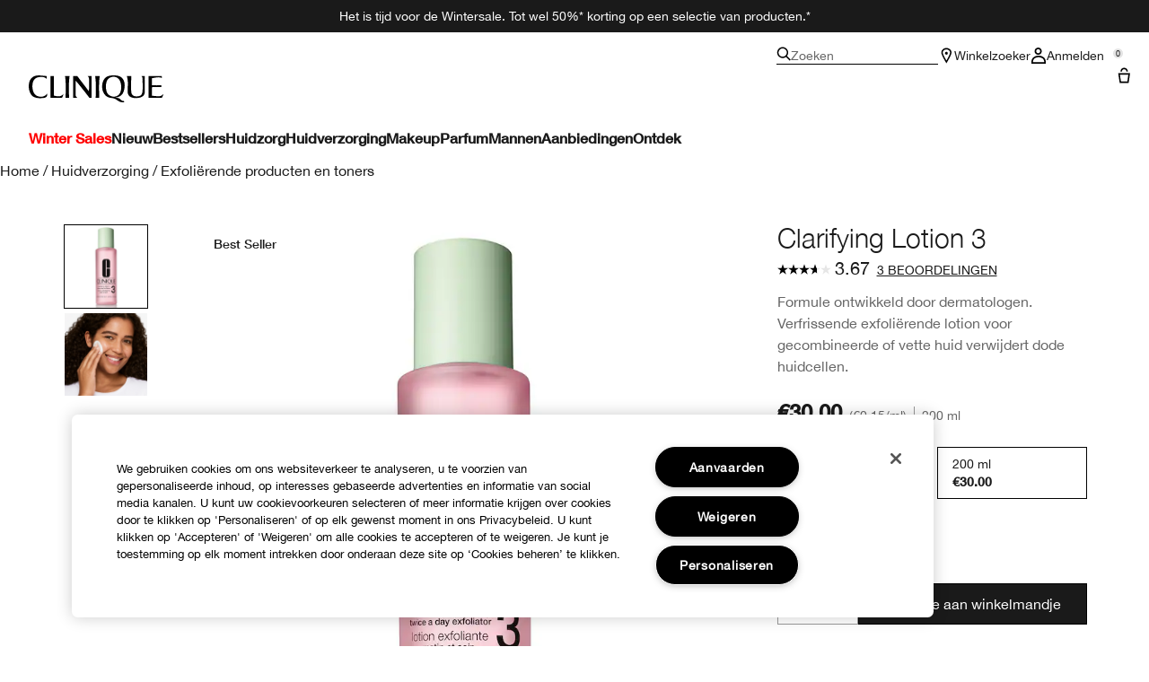

--- FILE ---
content_type: text/html; charset=utf-8
request_url: https://www.clinique.nl/product/clarifying-lotion-3
body_size: 57221
content:
<!DOCTYPE html>
<html lang="nl-NL" dir="ltr" data-lang="nl-NL">
  <head>
    <meta content="VCs6VDFkdBIvWzs4Mil-eAE3BB4KWx5kfFnfK2YaxkTaHb59uv6ixjr7" name="csrf-token">
    <title>Clarifying Lotion 3 | Clinique</title>
<meta name="turbo-visit-control" content="reload">
<meta charset="utf-8">
<meta http-equiv="X-UA-Compatible" content="IE=edge">
<meta name="viewport" content="width=device-width, initial-scale=1.0">


<link rel="preconnect" href="https://assets.sdcdn.io">
<link rel="preconnect" href="https://assets.sdcdn.io" crossorigin>
<link rel="preconnect" href="https://sdcdn.io">
<link rel="preconnect" href="https://sdcdn.io" crossorigin>
<link rel="preconnect" href="https://cdn.cookielaw.org">
<link rel="preconnect" href="https://cdn.cookielaw.org" crossorigin>
<link rel="canonical" href="https://www.clinique.nl/product/clarifying-lotion-3"><link rel="alternate" media="handheld" href="https://m.clinique.nl/product/clarifying-lotion-3"><link rel="alternate" media="only screen and (max-width: 640px)" href="https://m.clinique.nl/product/clarifying-lotion-3">
<meta name="description" content="Koop Clarifying Lotion 3 in de officiële online winkel van Clinique. Getest op allergieën, 100% geurvrij. 20% korting wanneer je je aanmeldt."><meta property="og:description" content="Koop Clarifying Lotion 3 in de officiële online winkel van Clinique. Getest op allergieën, 100% geurvrij. 20% korting wanneer je je aanmeldt."><meta property="og:image" content="https://sdcdn.io/cl/cl_sku_76X501_2400x2400_0.jpg"><meta property="og:title" content="Clarifying Lotion 3 | Clinique"><meta property="og:type" content="product"><meta property="og:url" content="https://www.clinique.nl/product/clarifying-lotion-3">



<script type="application/ld+json">
  {"name":"Clarifying Lotion 3","description":"Formule ontwikkeld door dermatologen. Verfrissende exfoliërende lotion voor gecombineerde of vette huid verwijdert dode huidcellen.","image":"https://sdcdn.io/cl/cl_sku_76X501_2400x2400_0.jpg","url":"https://www.clinique.nl/product/clarifying-lotion-3","sku":"76X501","brand":{"name":"Clinique","image":"https://www.clinique.nl/brands/clinique/icons/logo-f982e75431b29f5e4bc6adc7ca3c50ef.svg?vsn=d","url":"https://www.clinique.nl/","@type":"Brand"},"@type":"Product","@context":"http://www.schema.org","offers":[{"image":"https://sdcdn.io/cl/cl_sku_V29201_2400x2400_0.jpg","price":12.5,"sku":"V29201","seller":{"name":"Clinique","@type":"Organization"},"@type":"Offer","availability":"http://schema.org/InStock","priceCurrency":"EUR"},{"image":"https://sdcdn.io/cl/cl_sku_76X501_2400x2400_0.jpg","price":30.0,"sku":"76X501","seller":{"name":"Clinique","@type":"Organization"},"@type":"Offer","availability":"http://schema.org/InStock","priceCurrency":"EUR"},{"image":"https://sdcdn.io/cl/cl_sku_76X001_2400x2400_0.jpg","price":49.0,"sku":"76X001","seller":{"name":"Clinique","@type":"Organization"},"@type":"Offer","availability":"http://schema.org/InStock","priceCurrency":"EUR"}],"aggregateRating":{"@type":"AggregateRating","ratingValue":"3.67","reviewCount":3}}
</script>

<script type="application/ld+json">
  {"@type":"BreadcrumbList","@context":"https://schema.org","itemListElement":[{"name":"Home","position":1,"item":"https://www.clinique.nl/","@type":"ListItem"},{"name":"Huidverzorging","position":2,"item":"https://www.clinique.nl/products/huidverzorging","@type":"ListItem"},{"name":"Exfoliërende producten en toners","position":3,"item":"https://www.clinique.nl/products/huidverzorging/exfolierende-producten-en-toners","@type":"ListItem"}]}
</script>
<link rel="shortcut icon" type="image/x-icon" href="/brands/clinique/favicon-146891acb06aff7d9b88759d7c36ead6.ico?vsn=d">
<link rel="apple-touch-icon" href="/brands/clinique/apple-touch-icon-25f6247e08287b6c6b565b8b85944db2.png?vsn=d">

<link rel="preload" as="image" fetchpriority="high" href="https://sdcdn.io/cl/cl_sku_76X501_2400x2400_0.jpg?height=700px&amp;width=700px">


  <link as="font" fetchpriority="high" href="/_fonts/clinique/latin/530dee22-e3c1-4e9f-bf62-c31d510d9656.woff2" rel="preload" type="font/woff2" crossorigin>

  <link as="font" fetchpriority="high" href="/_fonts/clinique/latin/b0ffdcf0-26da-47fd-8485-20e4a40d4b7d.woff2" rel="preload" type="font/woff2" crossorigin>

  <link as="font" fetchpriority="high" href="/_fonts/clinique/latin/8fda1e47-19be-46c7-8d83-8d4fb35572f0.woff2" rel="preload" type="font/woff2" crossorigin>

  <link as="font" fetchpriority="high" href="/_fonts/clinique/latin/4c6503c9-859b-4d3b-a1d5-2d42e1222415.woff2" rel="preload" type="font/woff2" crossorigin>

  <link as="font" fetchpriority="high" href="/_fonts/clinique/Nitti/Nitti-Regular.woff2" rel="preload" type="font/woff2" crossorigin>

  <link as="font" fetchpriority="high" href="/_fonts/clinique/Nitti/Nitti-Medium.woff2" rel="preload" type="font/woff2" crossorigin>

  <link as="font" fetchpriority="high" href="/_fonts/clinique/Nitti/Nitti-Bold.woff2" rel="preload" type="font/woff2" crossorigin>

  <link as="font" fetchpriority="high" href="/_fonts/clinique/HelveticaNeue/HelveticaNeue-Light.woff2" rel="preload" type="font/woff2" crossorigin>

  <link as="font" fetchpriority="high" href="/_fonts/clinique/HelveticaNeue/HelveticaNeue-Regular.woff2" rel="preload" type="font/woff2" crossorigin>

  <link as="font" fetchpriority="high" href="/_fonts/clinique/HelveticaNeue/HelveticaNeue-Medium.woff2" rel="preload" type="font/woff2" crossorigin>

  <link as="font" fetchpriority="high" href="/_fonts/clinique/HelveticaNeue/HelveticaNeue-Bold.woff2" rel="preload" type="font/woff2" crossorigin>

<style>
  @font-face {
  font-family: 'HelveticaNeueLTStd45Light';
  src: local('HelveticaNeueLTStd45Light'), url('/_fonts/clinique/latin/530dee22-e3c1-4e9f-bf62-c31d510d9656.woff2') format('woff2');
  font-weight: normal;
  font-style: normal;
  font-display: swap;
}
@font-face {
  font-family: 'HelveticaNeueLTStd55Roman';
  src: local('HelveticaNeueLTStd55Roman'), url('/_fonts/clinique/latin/b0ffdcf0-26da-47fd-8485-20e4a40d4b7d.woff2') format('woff2');
  font-weight: normal;
  font-style: normal;
  font-display: swap;
}
@font-face {
  font-family: 'HelveticaNeueLTStd75Bold';
  src: local('HelveticaNeueLTStd75Bold'), url('/_fonts/clinique/latin/8fda1e47-19be-46c7-8d83-8d4fb35572f0.woff2') format('woff2');
  font-weight: normal;
  font-style: normal;
  font-display: swap;
}
@font-face {
  font-family: 'HelveticaNeueLTStd65Medium';
  src: local('HelveticaNeueLTStd65Medium'), url('/_fonts/clinique/latin/4c6503c9-859b-4d3b-a1d5-2d42e1222415.woff2') format('woff2');
  font-weight: normal;
  font-style: normal;
  font-display: swap;
}
@font-face {
  font-family: 'HelveticaNeueLTStd65Medium';
  src: url('/_fonts/clinique/latin/4c6503c9-859b-4d3b-a1d5-2d42e1222415.woff2') format('woff2');
  font-display: swap;
}

/*Helvetica Neue LT Pro 45 Light*/
@font-face {
  font-family: 'Helvetica Neue LT ST';
  src: url('/_fonts/clinique/latin/530dee22-e3c1-4e9f-bf62-c31d510d9656.woff2') format('woff2');
  font-weight: 300;
  font-style: normal;
  font-display: swap;
}

/*Helvetica Neue LT Pro 55 Roman*/
@font-face {
  font-family: 'Helvetica Neue LT ST';
  src: url('/_fonts/clinique/latin/b0ffdcf0-26da-47fd-8485-20e4a40d4b7d.woff2') format('woff2');
  font-weight: 400;
  font-style: normal;
  font-display: swap;
}

/*Helvetica Neue LT Pro 65 Medium*/
@font-face {
  font-family: 'Helvetica Neue LT ST';
  src: url('/_fonts/clinique/latin/4c6503c9-859b-4d3b-a1d5-2d42e1222415.woff2') format('woff2');
  font-weight: 500;
  font-style: normal;
  font-display: swap;
}

/*Helvetica Neue LT Pro 75 Bold*/
@font-face {
  font-family: 'Helvetica Neue LT ST';
  src: url('/_fonts/clinique/latin/8fda1e47-19be-46c7-8d83-8d4fb35572f0.woff2') format('woff2');
  font-weight: 700;
  font-style: normal;
  font-display: swap;
}

@font-face {
  font-family: 'Nitti';
  src: url('/_fonts/clinique/Nitti/Nitti-Regular.woff2');
  font-weight: 400;
  font-style: normal;
  font-display: swap;
}

@font-face {
  font-family: 'Nitti';
  src: url('/_fonts/clinique/Nitti/Nitti-Medium.woff2');
  font-weight: 500;
  font-style: normal;
  font-display: swap;
}

@font-face {
  font-family: 'Nitti';
  src: url('/_fonts/clinique/Nitti/Nitti-Bold.woff2');
  font-weight: 700;
  font-style: normal;
  font-display: swap;
}

@font-face {
  font-family: 'CliniqueHelveticaNeue';
  src: url('/_fonts/clinique/HelveticaNeue/HelveticaNeue-Light.woff2');
  font-weight: 300;
  font-style: normal;
  font-display: swap;
}

@font-face {
  font-family: 'CliniqueHelveticaNeue';
  src: url('/_fonts/clinique/HelveticaNeue/HelveticaNeue-Regular.woff2');
  font-weight: 400;
  font-style: normal;
  font-display: swap;
}

@font-face {
  font-family: 'CliniqueHelveticaNeue';
  src: url('/_fonts/clinique/HelveticaNeue/HelveticaNeue-Medium.woff2');
  font-weight: 500;
  font-style: normal;
  font-display: swap;
}

@font-face {
  font-family: 'CliniqueHelveticaNeueRegular';
  src: url('/_fonts/clinique/HelveticaNeue/HelveticaNeue-Regular.woff2');
  font-weight: 400;
  font-style: normal;
  font-display: swap;
}

@font-face {
  font-family: 'CliniqueHelveticaNeueMedium';
  src: url('/_fonts/clinique/HelveticaNeue/HelveticaNeue-Medium.woff2');
  font-weight: 500;
  font-style: normal;
  font-display: swap;
}

@font-face {
  font-family: 'CliniqueHelveticaNeueLight';
  src: url('/_fonts/clinique/HelveticaNeue/HelveticaNeue-Light.woff2');
  font-weight: 300;
  font-style: normal;
  font-display: swap;
}

@font-face {
  font-family: 'CliniqueHelveticaNeueBold';
  src: url('/_fonts/clinique/HelveticaNeue/HelveticaNeue-Bold.woff2');
  font-weight: 700;
  font-style: normal;
  font-display: swap;
}

</style>
<link phx-track-static rel="stylesheet" type="text/css" href="/assets/app-fca8c5a66dfbcfdfcedf9db0603517b2.css?vsn=d">
<link phx-track-static rel="stylesheet" type="text/css" href="/brands/default/vars-2e7a9e5aba9c486d87d03bd8e80ce7a6.css?vsn=d">
<link phx-track-static rel="stylesheet" type="text/css" href="/brands/default/token_vars-b5845b4b59c8358d00077bbdb3088661.css?vsn=d">
<link phx-track-static rel="stylesheet" href="/brands/clinique/vars-30d5e5205aaa891409f339f437f303d4.css?vsn=d">
<link phx-track-static rel="stylesheet" type="text/css" href="/brands/clinique/token_vars-05cf39dedcbb8fbcac571a365e417c23.css?vsn=d">
<link phx-track-static rel="stylesheet" type="text/css" href="/brands/clinique/token_vars_md-42994d8f58290cb41234694f5ff4bce9.css?vsn=d">
<link phx-track-static rel="stylesheet" type="text/css" href="/brands/default/token_classes-2f6e656fe2e32fea91c05976723373b5.css?vsn=d">






  
  <style id="elc-styled-components-wrapper" data-styled="active"></style>
  
  


  <script src="https://js.sentry-cdn.com/52f2679b6ee3c36328869efbeab55e91.min.js" crossorigin="anonymous">
  </script>
  <script>
  if (window.Sentry) {
    Sentry.onLoad(function() {
      Sentry.init({
        dsn: "https://52f2679b6ee3c36328869efbeab55e91@o1412351.ingest.sentry.io/4506179240460288",
        denyUrls: [
          "akam/",
          "boomerang/",
          "braze",
          "maps/api",
          "otBannerSdk",
          "resources/",
          "scripttemplates",
          "sentryWrapped",
          "smartserve",
          "static/",
          "tag-builds",
          "tag/tag",
          "ymkmodule"
        ],
        ignoreErrors: [
          "_AutofillCallbackHandler",
          "AbortError",
          "Attempt to use history.replaceState() more than 100 times per 30 seconds",
          "Cannot read properties of null",
          "Cannot read properties of undefined",
          "Failed to fetch",
          "Failed to load script",
          "Failed to read the 'sessionStorage' property from 'Window': Access is denied for this document.",
          "Non-Error exception captured with keys",
          "NotAllowedError",
          "null is not an object",
          "PerformanceMonitoringJavascriptInterface",
          "Script error",
          "The operation is insecure",
          "The operation was aborted",
          "triggerType",
          "TypeError: null is not an object (evaluating 'window.top.document')",
          "undefined is not an object",
          "window.webkit.messageHandlers"
        ],
        environment: "prod",
        release: "sha-79729fb"
      });
      Sentry.setTag('tenant', "clinique.nl");
      Sentry.setTag('region', "emea");
    });
  }
  </script>

<script defer phx-track-static type="text/javascript" src="/assets/app-7b95e6611da5daef5c09752f36ab44bb.js?vsn=d">
</script>
    
  
<script>(window.BOOMR_mq=window.BOOMR_mq||[]).push(["addVar",{"rua.upush":"false","rua.cpush":"false","rua.upre":"false","rua.cpre":"false","rua.uprl":"false","rua.cprl":"false","rua.cprf":"false","rua.trans":"SJ-963130f3-b00a-4ab4-953b-507395ee29ed","rua.cook":"true","rua.ims":"false","rua.ufprl":"false","rua.cfprl":"false","rua.isuxp":"false","rua.texp":"norulematch","rua.ceh":"false","rua.ueh":"false","rua.ieh.st":"0"}]);</script>
                              <script>!function(e){var n="https://s.go-mpulse.net/boomerang/";if("False"=="True")e.BOOMR_config=e.BOOMR_config||{},e.BOOMR_config.PageParams=e.BOOMR_config.PageParams||{},e.BOOMR_config.PageParams.pci=!0,n="https://s2.go-mpulse.net/boomerang/";if(window.BOOMR_API_key="XDJS5-8Z6CF-QCEEQ-GFND5-FKJET",function(){function e(){if(!r){var e=document.createElement("script");e.id="boomr-scr-as",e.src=window.BOOMR.url,e.async=!0,o.appendChild(e),r=!0}}function t(e){r=!0;var n,t,a,i,d=document,O=window;if(window.BOOMR.snippetMethod=e?"if":"i",t=function(e,n){var t=d.createElement("script");t.id=n||"boomr-if-as",t.src=window.BOOMR.url,BOOMR_lstart=(new Date).getTime(),e=e||d.body,e.appendChild(t)},!window.addEventListener&&window.attachEvent&&navigator.userAgent.match(/MSIE [67]\./))return window.BOOMR.snippetMethod="s",void t(o,"boomr-async");a=document.createElement("IFRAME"),a.src="about:blank",a.title="",a.role="presentation",a.loading="eager",i=(a.frameElement||a).style,i.width=0,i.height=0,i.border=0,i.display="none",o.appendChild(a);try{O=a.contentWindow,d=O.document.open()}catch(_){n=document.domain,a.src="javascript:var d=document.open();d.domain='"+n+"';void 0;",O=a.contentWindow,d=O.document.open()}if(n)d._boomrl=function(){this.domain=n,t()},d.write("<bo"+"dy onload='document._boomrl();'>");else if(O._boomrl=function(){t()},O.addEventListener)O.addEventListener("load",O._boomrl,!1);else if(O.attachEvent)O.attachEvent("onload",O._boomrl);d.close()}function a(e){window.BOOMR_onload=e&&e.timeStamp||(new Date).getTime()}if(!window.BOOMR||!window.BOOMR.version&&!window.BOOMR.snippetExecuted){window.BOOMR=window.BOOMR||{},window.BOOMR.snippetStart=(new Date).getTime(),window.BOOMR.snippetExecuted=!0,window.BOOMR.snippetVersion=14,window.BOOMR.url=n+"XDJS5-8Z6CF-QCEEQ-GFND5-FKJET";var i=document.currentScript||document.getElementsByTagName("script")[0],o=i.parentNode,r=!1,d=document.createElement("link");if(d.relList&&"function"==typeof d.relList.supports&&d.relList.supports("preload")&&"as"in d)window.BOOMR.snippetMethod="p",d.href=window.BOOMR.url,d.rel="preload",d.as="script",d.addEventListener("load",e),d.addEventListener("error",function(){t(!0)}),setTimeout(function(){if(!r)t(!0)},3e3),BOOMR_lstart=(new Date).getTime(),o.appendChild(d);else t(!1);if(window.addEventListener)window.addEventListener("load",a,!1);else if(window.attachEvent)window.attachEvent("onload",a)}}(),"".length>0)if(e&&"performance"in e&&e.performance&&"function"==typeof e.performance.setResourceTimingBufferSize)e.performance.setResourceTimingBufferSize();!function(){if(BOOMR=e.BOOMR||{},BOOMR.plugins=BOOMR.plugins||{},!BOOMR.plugins.AK){var n="false"=="true"?1:0,t="cookiepresent",a="aocxxsix2u2su2lro4jq-f-c58aa4e10-clientnsv4-s.akamaihd.net",i="false"=="true"?2:1,o={"ak.v":"39","ak.cp":"1511048","ak.ai":parseInt("944143",10),"ak.ol":"0","ak.cr":8,"ak.ipv":4,"ak.proto":"h2","ak.rid":"8c8e2a4","ak.r":42310,"ak.a2":n,"ak.m":"dscx","ak.n":"essl","ak.bpcip":"3.133.123.0","ak.cport":49158,"ak.gh":"23.213.52.30","ak.quicv":"","ak.tlsv":"tls1.3","ak.0rtt":"","ak.0rtt.ed":"","ak.csrc":"-","ak.acc":"","ak.t":"1769043731","ak.ak":"hOBiQwZUYzCg5VSAfCLimQ==yPmFhI+MvcgYsAQqeZfqKqXjmI+y7aXywB/KELAZ0K7HaFaB3AWiJzjC3JlrP/1/XkH6PPkD+k8RDJzi5tEBLzVJp7359pmeaUOeCxUiHh/YlNukbGinnY4rempi2vMq5Nf4IICF6XfpvYMxWJhBcQxT7cVqj6CQYhI7aRY7Zx/R/ilAkPoyfUazRiB5rTZR0wuN+WC6cD9jMvMFi5hNQx/DVOpAhUQaCFdyPthcNvkKehjEbRtM+Uw0okyvBqY4ea4gi8xJD8r1qgqy5cUgZmcSDSw1cOUqMGD/uH+Bqsu2VuAgqBUj3bcyCvRzS2OwA1N81r8rEzAkkvwhRQz/KzZBLfaJtMgfTk2//tzrjpW8H4cSvuVUueGEsdQ91T0WPq94P0FFxaRAyWYoEl7G4WFCPeWrNigp6S/zhJThqC0=","ak.pv":"139","ak.dpoabenc":"","ak.tf":i};if(""!==t)o["ak.ruds"]=t;var r={i:!1,av:function(n){var t="http.initiator";if(n&&(!n[t]||"spa_hard"===n[t]))o["ak.feo"]=void 0!==e.aFeoApplied?1:0,BOOMR.addVar(o)},rv:function(){var e=["ak.bpcip","ak.cport","ak.cr","ak.csrc","ak.gh","ak.ipv","ak.m","ak.n","ak.ol","ak.proto","ak.quicv","ak.tlsv","ak.0rtt","ak.0rtt.ed","ak.r","ak.acc","ak.t","ak.tf"];BOOMR.removeVar(e)}};BOOMR.plugins.AK={akVars:o,akDNSPreFetchDomain:a,init:function(){if(!r.i){var e=BOOMR.subscribe;e("before_beacon",r.av,null,null),e("onbeacon",r.rv,null,null),r.i=!0}return this},is_complete:function(){return!0}}}}()}(window);</script></head>
  <body class="overflow-x-hidden bg-bg text-body">
    <div id="phx-GIzn5pDDNYJt6EoB" data-phx-main data-phx-session="SFMyNTY.[base64].Eahg_zoMJ_P2zz9pDOIXKEJucTa5VX8_QPQJLcanm0s" data-phx-static="SFMyNTY.[base64].QcFNqjzsU6cEtW8E393fsOiZ4A9EUH9QehqyU7YLv2Q">
  

  <div class="relative font-body max-md:h-full">
    <div id="hook-relay" phx-hook="HookRelay"></div>
    
    <section class="search_overlay fixed max-xl:top-0 hidden w-full h-full pt-4 m-auto bg-transparent min-h-96" data-controller="search" id="predictive_search_section" phx-hook="predictiveSearch">
      <div></div>
    </section>
    <div class="min-h-screen">
      <header class="layout-header" data-controller="header-scroll mobile-header gnav-account " data-header-scroll-target="header" data-gnav-account-user-account-path-value="/account/index.tmpl" phx-update="ignore" id="enterprise-header" vulcan-id="header">
  <div class="skip-link">
    <p>
      <a href="#main-content">::elc_general.skip_link::</a>
    </p>
  </div>

  <div class="promo-bar">
  <div class="promo-bar-inner-container">
    <p class="promo-bar-paragraph">
      
      <span class="promo-bar-left-text">
        <p><a href="/wintersales"><span style="color:#ffffff;">
Het is tijd voor de Wintersale. Tot wel 50%* korting op een selectie van producten.*
</a></span>
</p>
      </span>
    </p>

    
  </div>
</div>

  <div class="gnav-desktop-overlay-shadow"></div>

  <div class="header-background relative w-full">
    <div class="header-container">
      
      <div>
  <div class="utility-nav">
    <button aria-label="::elc_general.aria_menu::" class="mobile-header-secondary-links-inner-container" type="button" id="menu-button" data-action="mobile-header#toggleSidebar keydown.enter-&gt;mobile-header#focusSidebarOnOpen">
  
  <svg class="header-secondary-links-icon" fill="none" height="18" viewbox="0 0 19 18" width="19" xmlns="http://www.w3.org/2000/svg"><path d="M18.8335 13.3333H0.833496V15.5H18.8335V13.3333Z" fill="black"></path><path d="M18.8335 7.9167H0.833496V10.0834H18.8335V7.9167Z" fill="black"></path><path d="M18.8335 2.5H0.833496V4.66667H18.8335V2.5Z" fill="black"></path></svg>

  <span class="screen-reader-only levelOne">
    ::elc_general.menu::
  </span>
  
</button>





    <a href="/" title="Clinique" class="utility-nav-logo">
  
  <svg class="header-brand-logo" fill="none" height="100" viewbox="0 0 500 100" width="500" xmlns="http://www.w3.org/2000/svg"><path fill-rule="evenodd" clip-rule="evenodd" d="M330.086 83.8365C328.532 83.6082 327.239 83.5057 326.042 83.4115C324.371 83.2795 322.887 83.1624 321.148 82.7369C335.483 80.5251 346.282 75.7362 351.684 61.9213C354.285 55.2898 360.248 34.6484 352.431 18.2565C346.102 4.99351 334.745 -0.351508 313.888 0.0178299C299.184 0.383018 285.965 2.96423 278.147 17.3311C269.952 32.81 272.557 51.5964 275.719 59.8878C280.752 72.4205 289.505 81.2596 301.047 82.9154C318.892 85.2932 321.874 87.4757 326.627 90.9532C328.517 92.3373 330.688 93.9257 334.187 95.8132C343.305 100.606 348.338 100.242 353.92 99.6848V95.4482C352.823 95.2173 352.048 95.2182 351.34 95.2182C349.766 95.219 348.523 95.219 344.794 92.6798C343.12 91.5565 342.002 90.3948 340.937 89.2873C338.684 86.944 336.66 84.8399 330.086 83.8365ZM289.194 59.8878C285.097 45.3384 285.659 35.0219 289.387 22.8628C295.905 2.04296 330.157 -3.6631 340.025 23.4106C344.312 35.0219 344.865 47.181 341.149 59.8878C332.77 88.0782 295.716 82.7369 289.198 59.8878H289.194Z" fill="black"></path><path d="M56.7023 83.6599C63.2156 82.7382 66.3862 79.9703 67.6863 76.2893H67.6905C68.6216 73.7123 69.1836 70.7368 68.6216 68.0021C60.7915 77.5841 50.9315 81.0824 38.6432 78.6838C22.6264 75.7374 15.3708 63.3916 13.8778 45.5223C12.0157 22.1254 20.953 8.31462 38.6432 6.28949C50.1807 4.99888 59.8604 5.91601 66.5666 12.9126V2.51312C61.3515 2.07913 58.0246 1.75887 54.2317 1.39376C51.7503 1.1549 49.0691 0.896807 45.5297 0.575134C30.6411 -0.777719 19.0909 0.384241 9.22249 11.2527C-1.57696 23.2334 -4.55467 52.1537 9.40699 72.0523C20.3952 87.5274 46.272 85.1282 56.7023 83.6599Z" fill="black"></path><path d="M174.598 20.0001C192.787 40.4299 225.346 83.3515 225.346 83.3515H232.928V2.11425H218.325C218.325 2.11425 224.158 5.96947 224.267 14.2567C224.31 17.3069 223.656 59.3325 223.656 59.3325L179.962 2.11425H165.233V83.3515H180.252C180.252 83.3515 173.877 78.8327 173.877 72.4668L174.598 20.0001Z" fill="black"></path><path d="M494.355 2.11425H445.386V83.3599L487.896 83.3474C488.388 83.3474 488.873 83.3557 489.347 83.3632C492.164 83.409 494.557 83.4482 495.558 81.7708C497.706 78.1719 498.453 75.2588 499.506 71.1632C499.662 70.5552 499.824 69.9211 500 69.2548C496.908 72.2012 496.636 72.4253 493.931 74.4588C489.292 77.9571 482.057 77.7662 474.408 77.2101C469.564 76.8574 462.732 76.1187 457.624 75.4713V43.8909C457.624 43.8909 467.463 43.3473 471.892 43.1605C480.774 42.7912 492.195 43.5215 492.195 43.5215V36.3464C492.195 36.3464 480.963 37.2677 471.699 37.0769C467.794 37.0769 457.624 36.8901 457.624 36.8901V10.6049C457.624 10.6049 473.078 7.35553 481.06 7.08994C489.502 6.8119 494.355 10.0363 494.355 10.0363V2.11425Z" fill="black"></path><path d="M122.812 74.4505C118.173 77.9488 110.88 78.3057 103.288 77.2018C98.4608 76.4987 97.895 76.3109 93.2617 74.773L93.215 74.7575V2.12255L80.9725 2.11425V83.3557L116.777 83.3432C117.269 83.3432 117.755 83.3515 118.228 83.359C121.048 83.4049 123.437 83.444 124.438 81.7667C126.586 78.174 127.333 75.2648 128.381 71.1804C128.538 70.5659 128.703 69.9247 128.88 69.2507C125.789 72.197 125.517 72.4212 122.812 74.4546V74.4505Z" fill="black"></path><path d="M134.852 2.11425H151.783C151.783 2.11425 149.917 15.3565 149.548 27.3246C148.802 49.2193 149.917 83.3515 149.917 83.3515H136.719C136.719 83.3515 137.839 49.2193 137.088 27.3246C136.719 15.3606 134.852 2.11425 134.852 2.11425Z" fill="black"></path><path d="M263.682 2.11425H246.752C246.752 2.11425 248.617 15.3606 248.987 27.3246C249.737 49.2193 248.617 83.3515 248.617 83.3515H261.816C261.816 83.3515 260.701 49.2193 261.447 27.3246C261.816 15.3565 263.682 2.11425 263.682 2.11425Z" fill="black"></path><path d="M383.546 82.5461C391.875 85.2932 408.692 84.0149 413.318 82.3594H413.314C424.038 78.7034 431.432 74.3128 431.063 58.2072L431.024 56.6856C430.487 35.7351 430.108 20.9979 430.698 2.10937H418.053C418.404 2.50744 418.737 2.8681 419.052 3.20919C421.723 6.10391 423.093 7.58789 422.936 18.547C422.857 24.0972 422.942 29.5409 423.022 34.7334C423.324 54.3687 423.572 70.4115 414.795 75.039C408.143 78.5166 396.304 79.0685 390.206 76.3213C381.885 72.6695 380.513 64.4361 380.4 55.2857C380.387 54.1847 380.374 53.1165 380.362 52.0781C380.105 31.1429 379.997 22.3368 381.184 2.10937H364.317C365.054 4.76528 365.427 6.27583 365.977 8.83632C368.387 20.4553 368.224 27.0873 367.976 37.1504C367.919 39.4477 367.858 41.9237 367.822 44.6786C367.797 46.8023 367.696 48.9475 367.595 51.0842C366.976 64.2246 366.371 77.042 383.546 82.5461Z" fill="black"></path></svg>

  <span class="screen-reader-only">Clinique</span>
</a>



    <div class="desktop-header-secondary-links-container">
      <div class="vulcan-loading" phx-connected="[[&quot;remove_class&quot;,{&quot;names&quot;:[&quot;vulcan-loading&quot;]}]]">
        <button aria-label="Zoeken" class="desktop-header-search-container" type="button" vulcan-id="search-icon-desktop" vulcan-toggle="predictive">
  
  <svg class="header-search-icon" fill="none" height="16" viewbox="0 0 17 16" width="17" xmlns="http://www.w3.org/2000/svg"><path d="M16.8335 14.8629L12.4477 10.4772C13.3411 9.3401 13.8284 7.95939 13.8284 6.49746C13.8284 2.92386 10.9046 0 7.33096 0C3.75735 0 0.833496 2.92386 0.833496 6.49746C0.833496 10.0711 3.75735 12.9949 7.33096 12.9949C8.79289 12.9949 10.1736 12.5076 11.3107 11.6142L15.6964 16L16.8335 14.8629ZM7.33096 11.3706C4.65076 11.3706 2.45786 9.17766 2.45786 6.49746C2.45786 3.81726 4.65076 1.62437 7.33096 1.62437C10.0112 1.62437 12.2041 3.81726 12.2041 6.49746C12.2041 9.17766 10.0112 11.3706 7.33096 11.3706Z" fill="black"></path></svg>

  <span class="header-search-text levelOne">
    Zoeken
  </span>
  
</button>




      </div>

      





<a href="/store-locator" class="desktop-header-secondary-links-inner-container desktop-header-accessibility-location" phx-click="[[&quot;dispatch&quot;,{&quot;detail&quot;:{&quot;event_name&quot;:&quot;analytics.gnavPromo&quot;,&quot;payload&quot;:{&quot;promo_pos&quot;:[&quot;&quot;],&quot;promo_name&quot;:&quot;Winkelzoeker&quot;}},&quot;event&quot;:&quot;phx:trackEvent&quot;}]]">
  
  <svg class="header-secondary-links-icon" fill="none" height="18" viewbox="0 0 19 18" width="19" xmlns="http://www.w3.org/2000/svg"><path d="M14.1971 5.39978C14.197 3.57026 12.446 1.6875 9.8335 1.6875C7.22102 1.6875 5.47 3.57026 5.46986 5.39978C5.46986 5.52036 5.50859 5.80687 5.65523 6.29626C5.79456 6.76119 6.00234 7.31744 6.26887 7.94312C6.80177 9.19411 7.52435 10.624 8.26318 11.9927C8.8094 13.0045 9.36063 13.9662 9.8335 14.7788C10.3064 13.9662 10.8576 13.0045 11.4038 11.9927C12.1426 10.624 12.8652 9.19411 13.3981 7.94312C13.6647 7.31744 13.8724 6.76119 14.0118 6.29626C14.1584 5.80687 14.1971 5.52036 14.1971 5.39978ZM15.8165 5.69751C15.4645 8.96245 9.8335 18 9.8335 18C9.8335 18 3.8335 8.36978 3.8335 5.39978C3.83363 2.42988 6.53358 0 9.8335 0L10.1414 0.0065918C13.2997 0.15207 15.8334 2.52279 15.8335 5.39978L15.8165 5.69751Z" fill="black"></path><path d="M11.4699 6.1875C11.4699 7.11948 10.7372 7.875 9.8335 7.875C8.92976 7.875 8.19713 7.11948 8.19713 6.1875C8.19713 5.25552 8.92976 4.5 9.8335 4.5C10.7372 4.5 11.4699 5.25552 11.4699 6.1875Z" fill="black"></path></svg>

  <span class="desktop-header-secondary-links-text levelOne">
    Winkelzoeker
  </span>
  
</a>




      <div id="gnav-account-container" phx-update="ignore">
  <a href="/sign-in" title="Account" class="desktop-header-secondary-links-inner-container desktop-header-accessibility-account" phx-click="[[&quot;dispatch&quot;,{&quot;detail&quot;:{&quot;event_name&quot;:&quot;analytics.gnavPromo&quot;,&quot;payload&quot;:{&quot;promo_pos&quot;:[&quot;gnav&quot;],&quot;promo_name&quot;:&quot;Anmelden&quot;}},&quot;event&quot;:&quot;phx:trackEvent&quot;}]]" data-gnav-account-target="accountLink">
    
  <svg class="header-secondary-links-icon" fill="none" height="18" viewbox="0 0 18 18" width="18" xmlns="http://www.w3.org/2000/svg"><path d="M2.77778 15.9504C2.77779 14.3075 3.42859 13.081 4.46412 12.2297C5.53553 11.3491 7.11542 10.8 9 10.8C10.8846 10.8 12.4645 11.3491 13.5359 12.2297C14.5714 13.081 15.2222 14.3075 15.2222 15.9504V16.2H2.77778V15.9504ZM1 18H17V15.9504C17 11.5708 13.4183 9 9 9C4.58174 9 1.00002 11.5708 1 15.9504V18Z" fill="black"></path><path d="M10.7778 4.05C10.7778 2.80736 9.78286 1.8 8.55556 1.8C7.32826 1.8 6.33333 2.80736 6.33333 4.05C6.33333 5.29264 7.32826 6.3 8.55556 6.3V8.1C6.34642 8.1 4.55556 6.28675 4.55556 4.05C4.55556 1.81325 6.34642 0 8.55556 0C10.7647 0 12.5556 1.81325 12.5556 4.05C12.5556 6.28675 10.7647 8.1 8.55556 8.1V6.3C9.78286 6.3 10.7778 5.29264 10.7778 4.05Z" fill="black"></path></svg>

    <span class="desktop-header-secondary-links-text" data-gnav-account-target="accountText">
      Anmelden
    </span>
  </a>
</div>
      <button id="cart-icon" type="button" phx-update="ignore" class="ufc-cart-icon-container" data-action="click-&gt;cart-icon#handleCartIconClick mouseenter-&gt;cart-icon#handleMouseEnter setCartIconCount@window-&gt;cart-icon#setItemsCount" data-cart-target="cartButton" data-controller="cart cart-icon" data-cart-icon-is-drawer-disabled-value="false" data-cart-icon-cart-icon-url-value="/checkout/viewcart.tmpl" data-mounted="true" tabindex="0" aria-label="View items in shopping cart">
  
  <svg class="ufc-cart-icon-svg" fill="none" height="18" viewbox="0 0 19 18" width="19" xmlns="http://www.w3.org/2000/svg"><path d="M9.8335 1.8C11.321 1.8 12.4585 2.97 12.4585 4.50001H14.2085C14.2085 1.98 12.2835 0 9.8335 0C7.3835 0 5.4585 1.98 5.4585 4.50001H7.2085C7.2085 2.97 8.346 1.8 9.8335 1.8Z" fill="black"></path><path d="M2.8335 6.29999L4.5835 18H15.0835L16.8335 6.29999H2.8335ZM13.596 16.2H6.071L4.846 8.09999H14.7335L13.596 16.2Z" fill="black"></path></svg>

  <span data-cart-icon-target="itemsCount" class="ufc-cart-icon-count" aria-hidden="true">
    0
  </span>
</button>
    </div>
  </div>

  
  <div class="vulcan-loading" phx-connected="[[&quot;remove_class&quot;,{&quot;names&quot;:[&quot;vulcan-loading&quot;]}]]">
    <button aria-label="Zoeken" class="mobile-header-search-container" type="button" vulcan-toggle="predictive">
  
  <svg class="header-search-icon" fill="none" height="16" viewbox="0 0 17 16" width="17" xmlns="http://www.w3.org/2000/svg"><path d="M16.8335 14.8629L12.4477 10.4772C13.3411 9.3401 13.8284 7.95939 13.8284 6.49746C13.8284 2.92386 10.9046 0 7.33096 0C3.75735 0 0.833496 2.92386 0.833496 6.49746C0.833496 10.0711 3.75735 12.9949 7.33096 12.9949C8.79289 12.9949 10.1736 12.5076 11.3107 11.6142L15.6964 16L16.8335 14.8629ZM7.33096 11.3706C4.65076 11.3706 2.45786 9.17766 2.45786 6.49746C2.45786 3.81726 4.65076 1.62437 7.33096 1.62437C10.0112 1.62437 12.2041 3.81726 12.2041 6.49746C12.2041 9.17766 10.0112 11.3706 7.33096 11.3706Z" fill="black"></path></svg>

  <span class="header-search-text levelOne">
    Zoeken
  </span>
  
</button>




  </div>
</div>

      
      <div class="gnav-desktop-header-bottom-row">
        
        <div class="desktop-header-brand-logo-container items-center">
          
          

<a href="/" title="Clinique" class="desktop-header-brand-logo">
  
  <svg class="header-brand-logo" fill="none" height="100" viewbox="0 0 500 100" width="500" xmlns="http://www.w3.org/2000/svg"><path fill-rule="evenodd" clip-rule="evenodd" d="M330.086 83.8365C328.532 83.6082 327.239 83.5057 326.042 83.4115C324.371 83.2795 322.887 83.1624 321.148 82.7369C335.483 80.5251 346.282 75.7362 351.684 61.9213C354.285 55.2898 360.248 34.6484 352.431 18.2565C346.102 4.99351 334.745 -0.351508 313.888 0.0178299C299.184 0.383018 285.965 2.96423 278.147 17.3311C269.952 32.81 272.557 51.5964 275.719 59.8878C280.752 72.4205 289.505 81.2596 301.047 82.9154C318.892 85.2932 321.874 87.4757 326.627 90.9532C328.517 92.3373 330.688 93.9257 334.187 95.8132C343.305 100.606 348.338 100.242 353.92 99.6848V95.4482C352.823 95.2173 352.048 95.2182 351.34 95.2182C349.766 95.219 348.523 95.219 344.794 92.6798C343.12 91.5565 342.002 90.3948 340.937 89.2873C338.684 86.944 336.66 84.8399 330.086 83.8365ZM289.194 59.8878C285.097 45.3384 285.659 35.0219 289.387 22.8628C295.905 2.04296 330.157 -3.6631 340.025 23.4106C344.312 35.0219 344.865 47.181 341.149 59.8878C332.77 88.0782 295.716 82.7369 289.198 59.8878H289.194Z" fill="black"></path><path d="M56.7023 83.6599C63.2156 82.7382 66.3862 79.9703 67.6863 76.2893H67.6905C68.6216 73.7123 69.1836 70.7368 68.6216 68.0021C60.7915 77.5841 50.9315 81.0824 38.6432 78.6838C22.6264 75.7374 15.3708 63.3916 13.8778 45.5223C12.0157 22.1254 20.953 8.31462 38.6432 6.28949C50.1807 4.99888 59.8604 5.91601 66.5666 12.9126V2.51312C61.3515 2.07913 58.0246 1.75887 54.2317 1.39376C51.7503 1.1549 49.0691 0.896807 45.5297 0.575134C30.6411 -0.777719 19.0909 0.384241 9.22249 11.2527C-1.57696 23.2334 -4.55467 52.1537 9.40699 72.0523C20.3952 87.5274 46.272 85.1282 56.7023 83.6599Z" fill="black"></path><path d="M174.598 20.0001C192.787 40.4299 225.346 83.3515 225.346 83.3515H232.928V2.11425H218.325C218.325 2.11425 224.158 5.96947 224.267 14.2567C224.31 17.3069 223.656 59.3325 223.656 59.3325L179.962 2.11425H165.233V83.3515H180.252C180.252 83.3515 173.877 78.8327 173.877 72.4668L174.598 20.0001Z" fill="black"></path><path d="M494.355 2.11425H445.386V83.3599L487.896 83.3474C488.388 83.3474 488.873 83.3557 489.347 83.3632C492.164 83.409 494.557 83.4482 495.558 81.7708C497.706 78.1719 498.453 75.2588 499.506 71.1632C499.662 70.5552 499.824 69.9211 500 69.2548C496.908 72.2012 496.636 72.4253 493.931 74.4588C489.292 77.9571 482.057 77.7662 474.408 77.2101C469.564 76.8574 462.732 76.1187 457.624 75.4713V43.8909C457.624 43.8909 467.463 43.3473 471.892 43.1605C480.774 42.7912 492.195 43.5215 492.195 43.5215V36.3464C492.195 36.3464 480.963 37.2677 471.699 37.0769C467.794 37.0769 457.624 36.8901 457.624 36.8901V10.6049C457.624 10.6049 473.078 7.35553 481.06 7.08994C489.502 6.8119 494.355 10.0363 494.355 10.0363V2.11425Z" fill="black"></path><path d="M122.812 74.4505C118.173 77.9488 110.88 78.3057 103.288 77.2018C98.4608 76.4987 97.895 76.3109 93.2617 74.773L93.215 74.7575V2.12255L80.9725 2.11425V83.3557L116.777 83.3432C117.269 83.3432 117.755 83.3515 118.228 83.359C121.048 83.4049 123.437 83.444 124.438 81.7667C126.586 78.174 127.333 75.2648 128.381 71.1804C128.538 70.5659 128.703 69.9247 128.88 69.2507C125.789 72.197 125.517 72.4212 122.812 74.4546V74.4505Z" fill="black"></path><path d="M134.852 2.11425H151.783C151.783 2.11425 149.917 15.3565 149.548 27.3246C148.802 49.2193 149.917 83.3515 149.917 83.3515H136.719C136.719 83.3515 137.839 49.2193 137.088 27.3246C136.719 15.3606 134.852 2.11425 134.852 2.11425Z" fill="black"></path><path d="M263.682 2.11425H246.752C246.752 2.11425 248.617 15.3606 248.987 27.3246C249.737 49.2193 248.617 83.3515 248.617 83.3515H261.816C261.816 83.3515 260.701 49.2193 261.447 27.3246C261.816 15.3565 263.682 2.11425 263.682 2.11425Z" fill="black"></path><path d="M383.546 82.5461C391.875 85.2932 408.692 84.0149 413.318 82.3594H413.314C424.038 78.7034 431.432 74.3128 431.063 58.2072L431.024 56.6856C430.487 35.7351 430.108 20.9979 430.698 2.10937H418.053C418.404 2.50744 418.737 2.8681 419.052 3.20919C421.723 6.10391 423.093 7.58789 422.936 18.547C422.857 24.0972 422.942 29.5409 423.022 34.7334C423.324 54.3687 423.572 70.4115 414.795 75.039C408.143 78.5166 396.304 79.0685 390.206 76.3213C381.885 72.6695 380.513 64.4361 380.4 55.2857C380.387 54.1847 380.374 53.1165 380.362 52.0781C380.105 31.1429 379.997 22.3368 381.184 2.10937H364.317C365.054 4.76528 365.427 6.27583 365.977 8.83632C368.387 20.4553 368.224 27.0873 367.976 37.1504C367.919 39.4477 367.858 41.9237 367.822 44.6786C367.797 46.8023 367.696 48.9475 367.595 51.0842C366.976 64.2246 366.371 77.042 383.546 82.5461Z" fill="black"></path></svg>

</a>
        </div>

        
        <div class="gnav-desktop-container">
  <nav id="desktop-nav" phx-hook="accessibilityDesktopNav" class="gnav-desktop-top-level-container">
    <div class="gnav-desktop-top-level-row">
      <div class="gnav-desktop-nav-item-group ">
        <div class="gnav-desktop-nav-item">
          





<a href="/wintersales" class="gnav-desktop-top-level-title" phx-click="[[&quot;dispatch&quot;,{&quot;detail&quot;:{&quot;event_name&quot;:&quot;analytics.gnavPromo&quot;,&quot;payload&quot;:{&quot;promo_pos&quot;:[&quot;&quot;],&quot;promo_name&quot;:&quot;&lt;span style=\&quot;color:#ff0000;\&quot;&gt;Winter Sales&lt;/span&gt;&quot;}},&quot;event&quot;:&quot;phx:trackEvent&quot;}]]" aria-label="::elc_general.view_menu::">
  
  
  
    <span style="color:#ff0000;">Winter Sales</span>
  
</a>




          
        </div>

        
        
      </div><div class="gnav-desktop-nav-item-group ">
        <div class="gnav-desktop-nav-item">
          





<a href="/products/4323/just-arrived-0" class="gnav-desktop-top-level-title" phx-click="[[&quot;dispatch&quot;,{&quot;detail&quot;:{&quot;event_name&quot;:&quot;analytics.gnavPromo&quot;,&quot;payload&quot;:{&quot;promo_pos&quot;:[&quot;&quot;],&quot;promo_name&quot;:&quot;Nieuw&quot;}},&quot;event&quot;:&quot;phx:trackEvent&quot;}]]" aria-label="::elc_general.view_menu::">
  
  
  
    Nieuw
  
</a>




          
        </div>

        
        
      </div><div class="gnav-desktop-nav-item-group ">
        <div class="gnav-desktop-nav-item">
          





<a href="/products/8194/bestsellers" class="gnav-desktop-top-level-title" phx-click="[[&quot;dispatch&quot;,{&quot;detail&quot;:{&quot;event_name&quot;:&quot;analytics.gnavPromo&quot;,&quot;payload&quot;:{&quot;promo_pos&quot;:[&quot;&quot;],&quot;promo_name&quot;:&quot;Bestsellers&quot;}},&quot;event&quot;:&quot;phx:trackEvent&quot;}]]" aria-label="::elc_general.view_menu::">
  
  
  
    Bestsellers
  
</a>




          
        </div>

        
        
      </div><div class="gnav-desktop-nav-item-group navbar-level-2-content-group">
        <div class="gnav-desktop-nav-item">
          







<p class="gnav-desktop-top-level-title levelOne">
  Huidzorg
</p>


          <button id="Huidzorg" phx-hook="accessibilitySubNavToggle" data-accessibility="trigger" class="gnav-desktop-top-level-accessibility-trigger-container" aria-label="::elc_general.view_menu::">
            
  <svg class="gnav-desktop-top-level-accessibility-trigger-icon" fill="currentColor" height="16" role="button" viewbox="0 0 16 16" width="16" xmlns="http://www.w3.org/2000/svg"><path fill-rule="evenodd" clip-rule="evenodd" d="M8 10.9228L0.677179 3.6L0 4.27718L8 12.2772L16 4.27718L15.3228 3.6L8 10.9228Z" fill="currentColor"></path></svg>

          </button>
        </div>

        
        <div class="gnav-desktop-sub-nav-container">
          <div class="gnav-desktop-sub-nav-content">
            <div class="gnav-desktop-sub-nav-content-column space-y-4">
              





<a href="/skincare-supercat" class="gnav-desktop-sub-nav-category-title" phx-click="[[&quot;dispatch&quot;,{&quot;detail&quot;:{&quot;event_name&quot;:&quot;analytics.gnavPromo&quot;,&quot;payload&quot;:{&quot;promo_pos&quot;:[&quot;&quot;],&quot;promo_name&quot;:&quot;Winkel Alle Huidverzorgingsproducten&quot;}},&quot;event&quot;:&quot;phx:trackEvent&quot;}]]">
  
  
  
    Winkel Alle Huidverzorgingsproducten
  
</a>




              
            </div><div class="gnav-desktop-sub-nav-content-column space-y-4">
              





<a href="/skincare-supercat" class="gnav-desktop-sub-nav-category-title" phx-click="[[&quot;dispatch&quot;,{&quot;detail&quot;:{&quot;event_name&quot;:&quot;analytics.gnavPromo&quot;,&quot;payload&quot;:{&quot;promo_pos&quot;:[&quot;&quot;],&quot;promo_name&quot;:&quot;Huidzorg&quot;}},&quot;event&quot;:&quot;phx:trackEvent&quot;}]]">
  
  
  
    Huidzorg
  
</a>




              
                





<a href="/lines-wrinkles-skin-care-clinique" title="Anti-Aging" class="gnav-desktop-sub-nav-item-text" phx-click="[[&quot;dispatch&quot;,{&quot;detail&quot;:{&quot;event_name&quot;:&quot;analytics.gnavPromo&quot;,&quot;payload&quot;:{&quot;promo_pos&quot;:[&quot;&quot;],&quot;promo_name&quot;:&quot;Anti-Aging&quot;}},&quot;event&quot;:&quot;phx:trackEvent&quot;}]]">
  
  
  
    Anti-Aging
  
</a>









<a href="/skincare-supercat" title="Donkere Kringen Onder Ogen" class="gnav-desktop-sub-nav-item-text" phx-click="[[&quot;dispatch&quot;,{&quot;detail&quot;:{&quot;event_name&quot;:&quot;analytics.gnavPromo&quot;,&quot;payload&quot;:{&quot;promo_pos&quot;:[&quot;&quot;],&quot;promo_name&quot;:&quot;Donkere Kringen Onder Ogen&quot;}},&quot;event&quot;:&quot;phx:trackEvent&quot;}]]">
  
  
  
    Donkere Kringen Onder Ogen
  
</a>









<a href="/acne-solutions-skin-care-clinique" title="Acne" class="gnav-desktop-sub-nav-item-text" phx-click="[[&quot;dispatch&quot;,{&quot;detail&quot;:{&quot;event_name&quot;:&quot;analytics.gnavPromo&quot;,&quot;payload&quot;:{&quot;promo_pos&quot;:[&quot;&quot;],&quot;promo_name&quot;:&quot;Acne&quot;}},&quot;event&quot;:&quot;phx:trackEvent&quot;}]]">
  
  
  
    Acne
  
</a>









<a href="/products/1661/zon/zonbescherming" title="Zonnebescherming" class="gnav-desktop-sub-nav-item-text" phx-click="[[&quot;dispatch&quot;,{&quot;detail&quot;:{&quot;event_name&quot;:&quot;analytics.gnavPromo&quot;,&quot;payload&quot;:{&quot;promo_pos&quot;:[&quot;&quot;],&quot;promo_name&quot;:&quot;Zonnebescherming&quot;}},&quot;event&quot;:&quot;phx:trackEvent&quot;}]]">
  
  
  
    Zonnebescherming
  
</a>









<a href="/redness-solutions-skin-care-clinique" title="Roodheid" class="gnav-desktop-sub-nav-item-text" phx-click="[[&quot;dispatch&quot;,{&quot;detail&quot;:{&quot;event_name&quot;:&quot;analytics.gnavPromo&quot;,&quot;payload&quot;:{&quot;promo_pos&quot;:[&quot;&quot;],&quot;promo_name&quot;:&quot;Roodheid&quot;}},&quot;event&quot;:&quot;phx:trackEvent&quot;}]]">
  
  
  
    Roodheid
  
</a>









<a href="/redness-solutions-skin-care-clinique" title="Gevoelige huid" class="gnav-desktop-sub-nav-item-text" phx-click="[[&quot;dispatch&quot;,{&quot;detail&quot;:{&quot;event_name&quot;:&quot;analytics.gnavPromo&quot;,&quot;payload&quot;:{&quot;promo_pos&quot;:[&quot;&quot;],&quot;promo_name&quot;:&quot;Gevoelige huid&quot;}},&quot;event&quot;:&quot;phx:trackEvent&quot;}]]">
  
  
  
    Gevoelige huid
  
</a>




              
            </div>

            
            
          </div>
        </div>
      </div><div class="gnav-desktop-nav-item-group navbar-level-2-content-group">
        <div class="gnav-desktop-nav-item">
          





<a href="/skincare-supercat" class="gnav-desktop-top-level-title" phx-click="[[&quot;dispatch&quot;,{&quot;detail&quot;:{&quot;event_name&quot;:&quot;analytics.gnavPromo&quot;,&quot;payload&quot;:{&quot;promo_pos&quot;:[&quot;&quot;],&quot;promo_name&quot;:&quot;Huidverzorging&quot;}},&quot;event&quot;:&quot;phx:trackEvent&quot;}]]" aria-label="::elc_general.view_menu::">
  
  
  
    Huidverzorging
  
</a>




          <button id="Huidverzorging" phx-hook="accessibilitySubNavToggle" data-accessibility="trigger" class="gnav-desktop-top-level-accessibility-trigger-container" aria-label="::elc_general.view_menu::">
            
  <svg class="gnav-desktop-top-level-accessibility-trigger-icon" fill="currentColor" height="16" role="button" viewbox="0 0 16 16" width="16" xmlns="http://www.w3.org/2000/svg"><path fill-rule="evenodd" clip-rule="evenodd" d="M8 10.9228L0.677179 3.6L0 4.27718L8 12.2772L16 4.27718L15.3228 3.6L8 10.9228Z" fill="currentColor"></path></svg>

          </button>
        </div>

        
        <div class="gnav-desktop-sub-nav-container">
          <div class="gnav-desktop-sub-nav-content">
            <div class="gnav-desktop-sub-nav-content-column space-y-4">
              





<a href="/skincare-supercat" class="gnav-desktop-sub-nav-category-title" phx-click="[[&quot;dispatch&quot;,{&quot;detail&quot;:{&quot;event_name&quot;:&quot;analytics.gnavPromo&quot;,&quot;payload&quot;:{&quot;promo_pos&quot;:[&quot;&quot;],&quot;promo_name&quot;:&quot;Winkel Alle Huidverzorging&quot;}},&quot;event&quot;:&quot;phx:trackEvent&quot;}]]">
  
  
  
    Winkel Alle Huidverzorging
  
</a>




              
            </div><div class="gnav-desktop-sub-nav-content-column space-y-4">
              





<a href="/skincare-supercat" class="gnav-desktop-sub-nav-category-title" phx-click="[[&quot;dispatch&quot;,{&quot;detail&quot;:{&quot;event_name&quot;:&quot;analytics.gnavPromo&quot;,&quot;payload&quot;:{&quot;promo_pos&quot;:[&quot;&quot;],&quot;promo_name&quot;:&quot;Alle Huidverzorging&quot;}},&quot;event&quot;:&quot;phx:trackEvent&quot;}]]">
  
  
  
    Alle Huidverzorging
  
</a>




              
                





<a href="/products/1687/skincare/moisturizers" title="Moisturizers" class="gnav-desktop-sub-nav-item-text" phx-click="[[&quot;dispatch&quot;,{&quot;detail&quot;:{&quot;event_name&quot;:&quot;analytics.gnavPromo&quot;,&quot;payload&quot;:{&quot;promo_pos&quot;:[&quot;&quot;],&quot;promo_name&quot;:&quot;Moisturizers&quot;}},&quot;event&quot;:&quot;phx:trackEvent&quot;}]]">
  
  
  
    Moisturizers
  
</a>









<a href="/products/1673/skincare/cleansers_makeup_removers" title="Gezichtsreiniger" class="gnav-desktop-sub-nav-item-text" phx-click="[[&quot;dispatch&quot;,{&quot;detail&quot;:{&quot;event_name&quot;:&quot;analytics.gnavPromo&quot;,&quot;payload&quot;:{&quot;promo_pos&quot;:[&quot;&quot;],&quot;promo_name&quot;:&quot;Gezichtsreiniger&quot;}},&quot;event&quot;:&quot;phx:trackEvent&quot;}]]">
  
  
  
    Gezichtsreiniger
  
</a>









<a href="/products/4034/skincare/serums" title="Serums" class="gnav-desktop-sub-nav-item-text" phx-click="[[&quot;dispatch&quot;,{&quot;detail&quot;:{&quot;event_name&quot;:&quot;analytics.gnavPromo&quot;,&quot;payload&quot;:{&quot;promo_pos&quot;:[&quot;&quot;],&quot;promo_name&quot;:&quot;Serums&quot;}},&quot;event&quot;:&quot;phx:trackEvent&quot;}]]">
  
  
  
    Serums
  
</a>









<a href="/products/1683/skincare/eye_lips" title="Oogverzorging" class="gnav-desktop-sub-nav-item-text" phx-click="[[&quot;dispatch&quot;,{&quot;detail&quot;:{&quot;event_name&quot;:&quot;analytics.gnavPromo&quot;,&quot;payload&quot;:{&quot;promo_pos&quot;:[&quot;&quot;],&quot;promo_name&quot;:&quot;Oogverzorging&quot;}},&quot;event&quot;:&quot;phx:trackEvent&quot;}]]">
  
  
  
    Oogverzorging
  
</a>









<a href="/products/1682/skincare/exfoliators_masks/" title="Exfoliërende producten" class="gnav-desktop-sub-nav-item-text" phx-click="[[&quot;dispatch&quot;,{&quot;detail&quot;:{&quot;event_name&quot;:&quot;analytics.gnavPromo&quot;,&quot;payload&quot;:{&quot;promo_pos&quot;:[&quot;&quot;],&quot;promo_name&quot;:&quot;Exfoliërende producten&quot;}},&quot;event&quot;:&quot;phx:trackEvent&quot;}]]">
  
  
  
    Exfoliërende producten
  
</a>









<a href="/products/1661/zon/zonbescherming" title="Zonnecrème &amp; SPF" class="gnav-desktop-sub-nav-item-text" phx-click="[[&quot;dispatch&quot;,{&quot;detail&quot;:{&quot;event_name&quot;:&quot;analytics.gnavPromo&quot;,&quot;payload&quot;:{&quot;promo_pos&quot;:[&quot;&quot;],&quot;promo_name&quot;:&quot;Zonnecrème &amp; SPF&quot;}},&quot;event&quot;:&quot;phx:trackEvent&quot;}]]">
  
  
  
    Zonnecrème & SPF
  
</a>









<a href="/products/25356/huidverzorging/lips" title="Lipverzorging" class="gnav-desktop-sub-nav-item-text" phx-click="[[&quot;dispatch&quot;,{&quot;detail&quot;:{&quot;event_name&quot;:&quot;analytics.gnavPromo&quot;,&quot;payload&quot;:{&quot;promo_pos&quot;:[&quot;&quot;],&quot;promo_name&quot;:&quot;Lipverzorging&quot;}},&quot;event&quot;:&quot;phx:trackEvent&quot;}]]">
  
  
  
    Lipverzorging
  
</a>









<a href="/products/20011/huidverzorging/demaquillant" title="Make-up Remover" class="gnav-desktop-sub-nav-item-text" phx-click="[[&quot;dispatch&quot;,{&quot;detail&quot;:{&quot;event_name&quot;:&quot;analytics.gnavPromo&quot;,&quot;payload&quot;:{&quot;promo_pos&quot;:[&quot;&quot;],&quot;promo_name&quot;:&quot;Make-up Remover&quot;}},&quot;event&quot;:&quot;phx:trackEvent&quot;}]]">
  
  
  
    Make-up Remover
  
</a>









<a href="/products/14706/huidverzorging/masks" title="Maskers &amp; Scrubs" class="gnav-desktop-sub-nav-item-text" phx-click="[[&quot;dispatch&quot;,{&quot;detail&quot;:{&quot;event_name&quot;:&quot;analytics.gnavPromo&quot;,&quot;payload&quot;:{&quot;promo_pos&quot;:[&quot;&quot;],&quot;promo_name&quot;:&quot;Maskers &amp; Scrubs&quot;}},&quot;event&quot;:&quot;phx:trackEvent&quot;}]]">
  
  
  
    Maskers & Scrubs
  
</a>









<a href="/products/1686/skincare/hand_body_care" title="Hand &amp; Lichaamsverzorging" class="gnav-desktop-sub-nav-item-text" phx-click="[[&quot;dispatch&quot;,{&quot;detail&quot;:{&quot;event_name&quot;:&quot;analytics.gnavPromo&quot;,&quot;payload&quot;:{&quot;promo_pos&quot;:[&quot;&quot;],&quot;promo_name&quot;:&quot;Hand &amp; Lichaamsverzorging&quot;}},&quot;event&quot;:&quot;phx:trackEvent&quot;}]]">
  
  
  
    Hand & Lichaamsverzorging
  
</a>




              
            </div><div class="gnav-desktop-sub-nav-content-column space-y-4">
              





<a href="/products/13659/huidverzorging/travel-minis" class="gnav-desktop-sub-nav-category-title" phx-click="[[&quot;dispatch&quot;,{&quot;detail&quot;:{&quot;event_name&quot;:&quot;analytics.gnavPromo&quot;,&quot;payload&quot;:{&quot;promo_pos&quot;:[&quot;&quot;],&quot;promo_name&quot;:&quot;Reisformaten&quot;}},&quot;event&quot;:&quot;phx:trackEvent&quot;}]]">
  
  
  
    Reisformaten
  
</a>




              
            </div><div class="gnav-desktop-sub-nav-content-column space-y-4">
              





<a href="/products/1685/skincare/gifts/gifts-sets" class="gnav-desktop-sub-nav-category-title" phx-click="[[&quot;dispatch&quot;,{&quot;detail&quot;:{&quot;event_name&quot;:&quot;analytics.gnavPromo&quot;,&quot;payload&quot;:{&quot;promo_pos&quot;:[&quot;&quot;],&quot;promo_name&quot;:&quot;GESCHENKENSETS &amp; GIFTS&quot;}},&quot;event&quot;:&quot;phx:trackEvent&quot;}]]">
  
  
  
    GESCHENKENSETS & GIFTS
  
</a>




              
            </div><div class="gnav-desktop-sub-nav-content-column space-y-4">
              







<p class="gnav-desktop-sub-nav-category-title levelOne">
  Bezorgdheid
</p>


              
                





<a href="/lines-wrinkles-skin-care-clinique" title="Lijntjes &amp; Rimpels" class="gnav-desktop-sub-nav-item-text" phx-click="[[&quot;dispatch&quot;,{&quot;detail&quot;:{&quot;event_name&quot;:&quot;analytics.gnavPromo&quot;,&quot;payload&quot;:{&quot;promo_pos&quot;:[&quot;&quot;],&quot;promo_name&quot;:&quot;Lijntjes &amp; Rimpels&quot;}},&quot;event&quot;:&quot;phx:trackEvent&quot;}]]">
  
  
  
    Lijntjes & Rimpels
  
</a>









<a href="/products/1683/Skincare/Eye_Lips" title="Donkere Kringen Onder Ogen" class="gnav-desktop-sub-nav-item-text" phx-click="[[&quot;dispatch&quot;,{&quot;detail&quot;:{&quot;event_name&quot;:&quot;analytics.gnavPromo&quot;,&quot;payload&quot;:{&quot;promo_pos&quot;:[&quot;&quot;],&quot;promo_name&quot;:&quot;Donkere Kringen Onder Ogen&quot;}},&quot;event&quot;:&quot;phx:trackEvent&quot;}]]">
  
  
  
    Donkere Kringen Onder Ogen
  
</a>









<a href="/acne-solutions-skin-care-clinique" title="Acne" class="gnav-desktop-sub-nav-item-text" phx-click="[[&quot;dispatch&quot;,{&quot;detail&quot;:{&quot;event_name&quot;:&quot;analytics.gnavPromo&quot;,&quot;payload&quot;:{&quot;promo_pos&quot;:[&quot;&quot;],&quot;promo_name&quot;:&quot;Acne&quot;}},&quot;event&quot;:&quot;phx:trackEvent&quot;}]]">
  
  
  
    Acne
  
</a>









<a href="/products/1661/zon/zonbescherming" title="Zonnebescherming" class="gnav-desktop-sub-nav-item-text" phx-click="[[&quot;dispatch&quot;,{&quot;detail&quot;:{&quot;event_name&quot;:&quot;analytics.gnavPromo&quot;,&quot;payload&quot;:{&quot;promo_pos&quot;:[&quot;&quot;],&quot;promo_name&quot;:&quot;Zonnebescherming&quot;}},&quot;event&quot;:&quot;phx:trackEvent&quot;}]]">
  
  
  
    Zonnebescherming
  
</a>









<a href="/redness-solutions-skin-care-clinique" title="Roodheid" class="gnav-desktop-sub-nav-item-text" phx-click="[[&quot;dispatch&quot;,{&quot;detail&quot;:{&quot;event_name&quot;:&quot;analytics.gnavPromo&quot;,&quot;payload&quot;:{&quot;promo_pos&quot;:[&quot;&quot;],&quot;promo_name&quot;:&quot;Roodheid&quot;}},&quot;event&quot;:&quot;phx:trackEvent&quot;}]]">
  
  
  
    Roodheid
  
</a>









<a href="/redness-solutions-skin-care-clinique" title="Gevoelige huid" class="gnav-desktop-sub-nav-item-text" phx-click="[[&quot;dispatch&quot;,{&quot;detail&quot;:{&quot;event_name&quot;:&quot;analytics.gnavPromo&quot;,&quot;payload&quot;:{&quot;promo_pos&quot;:[&quot;&quot;],&quot;promo_name&quot;:&quot;Gevoelige huid&quot;}},&quot;event&quot;:&quot;phx:trackEvent&quot;}]]">
  
  
  
    Gevoelige huid
  
</a>




              
            </div><div class="gnav-desktop-sub-nav-content-column space-y-4">
              







<p class="gnav-desktop-sub-nav-category-title levelOne">
  Huidtype
</p>


              
                





<a href="/dry-skin-solutions-skin-care-clinique" title="Zeer droge tot droge huid" class="gnav-desktop-sub-nav-item-text" phx-click="[[&quot;dispatch&quot;,{&quot;detail&quot;:{&quot;event_name&quot;:&quot;analytics.gnavPromo&quot;,&quot;payload&quot;:{&quot;promo_pos&quot;:[&quot;&quot;],&quot;promo_name&quot;:&quot;Zeer droge tot droge huid&quot;}},&quot;event&quot;:&quot;phx:trackEvent&quot;}]]">
  
  
  
    Zeer droge tot droge huid
  
</a>









<a href="/dry-skin-solutions-skin-care-clinique" title="Droge tot gemengde huid" class="gnav-desktop-sub-nav-item-text" phx-click="[[&quot;dispatch&quot;,{&quot;detail&quot;:{&quot;event_name&quot;:&quot;analytics.gnavPromo&quot;,&quot;payload&quot;:{&quot;promo_pos&quot;:[&quot;&quot;],&quot;promo_name&quot;:&quot;Droge tot gemengde huid&quot;}},&quot;event&quot;:&quot;phx:trackEvent&quot;}]]">
  
  
  
    Droge tot gemengde huid
  
</a>









<a href="/acne-solutions-skin-care-clinique" title="Acne" class="gnav-desktop-sub-nav-item-text" phx-click="[[&quot;dispatch&quot;,{&quot;detail&quot;:{&quot;event_name&quot;:&quot;analytics.gnavPromo&quot;,&quot;payload&quot;:{&quot;promo_pos&quot;:[&quot;&quot;],&quot;promo_name&quot;:&quot;Acne&quot;}},&quot;event&quot;:&quot;phx:trackEvent&quot;}]]">
  
  
  
    Acne
  
</a>




              
            </div><div class="gnav-desktop-sub-nav-content-column space-y-4">
              







<p class="gnav-desktop-sub-nav-category-title levelOne">
  Collecties
</p>


              
                





<a href="/dry-skin-solutions-skin-care-clinique" title="Moisture Surge" class="gnav-desktop-sub-nav-item-text" phx-click="[[&quot;dispatch&quot;,{&quot;detail&quot;:{&quot;event_name&quot;:&quot;analytics.gnavPromo&quot;,&quot;payload&quot;:{&quot;promo_pos&quot;:[&quot;&quot;],&quot;promo_name&quot;:&quot;Moisture Surge&quot;}},&quot;event&quot;:&quot;phx:trackEvent&quot;}]]">
  
  
  
    Moisture Surge
  
</a>









<a href="/smartmd" title="Smart Clinical Repair" class="gnav-desktop-sub-nav-item-text" phx-click="[[&quot;dispatch&quot;,{&quot;detail&quot;:{&quot;event_name&quot;:&quot;analytics.gnavPromo&quot;,&quot;payload&quot;:{&quot;promo_pos&quot;:[&quot;&quot;],&quot;promo_name&quot;:&quot;Smart Clinical Repair&quot;}},&quot;event&quot;:&quot;phx:trackEvent&quot;}]]">
  
  
  
    Smart Clinical Repair
  
</a>









<a href="/product/1673/26651/skin-care/gezichts--make-up-reinigers/dramatically-different-moisturizing-lotiontm?size=125ml_with_Pump" title="Dramatically Different" class="gnav-desktop-sub-nav-item-text" phx-click="[[&quot;dispatch&quot;,{&quot;detail&quot;:{&quot;event_name&quot;:&quot;analytics.gnavPromo&quot;,&quot;payload&quot;:{&quot;promo_pos&quot;:[&quot;&quot;],&quot;promo_name&quot;:&quot;Dramatically Different&quot;}},&quot;event&quot;:&quot;phx:trackEvent&quot;}]]">
  
  
  
    Dramatically Different
  
</a>









<a href="/products/20011/huidverzorging/demaquillant" title="Take The Day Off" class="gnav-desktop-sub-nav-item-text" phx-click="[[&quot;dispatch&quot;,{&quot;detail&quot;:{&quot;event_name&quot;:&quot;analytics.gnavPromo&quot;,&quot;payload&quot;:{&quot;promo_pos&quot;:[&quot;&quot;],&quot;promo_name&quot;:&quot;Take The Day Off&quot;}},&quot;event&quot;:&quot;phx:trackEvent&quot;}]]">
  
  
  
    Take The Day Off
  
</a>




              
            </div>

            
            
          </div>
        </div>
      </div><div class="gnav-desktop-nav-item-group navbar-level-2-content-group">
        <div class="gnav-desktop-nav-item">
          





<a href="/makeup-clinique" class="gnav-desktop-top-level-title" phx-click="[[&quot;dispatch&quot;,{&quot;detail&quot;:{&quot;event_name&quot;:&quot;analytics.gnavPromo&quot;,&quot;payload&quot;:{&quot;promo_pos&quot;:[&quot;&quot;],&quot;promo_name&quot;:&quot;Makeup&quot;}},&quot;event&quot;:&quot;phx:trackEvent&quot;}]]" aria-label="::elc_general.view_menu::">
  
  
  
    Makeup
  
</a>




          <button id="Makeup" phx-hook="accessibilitySubNavToggle" data-accessibility="trigger" class="gnav-desktop-top-level-accessibility-trigger-container" aria-label="::elc_general.view_menu::">
            
  <svg class="gnav-desktop-top-level-accessibility-trigger-icon" fill="currentColor" height="16" role="button" viewbox="0 0 16 16" width="16" xmlns="http://www.w3.org/2000/svg"><path fill-rule="evenodd" clip-rule="evenodd" d="M8 10.9228L0.677179 3.6L0 4.27718L8 12.2772L16 4.27718L15.3228 3.6L8 10.9228Z" fill="currentColor"></path></svg>

          </button>
        </div>

        
        <div class="gnav-desktop-sub-nav-container">
          <div class="gnav-desktop-sub-nav-content">
            <div class="gnav-desktop-sub-nav-content-column space-y-4">
              





<a href="/makeup-clinique" class="gnav-desktop-sub-nav-category-title" phx-click="[[&quot;dispatch&quot;,{&quot;detail&quot;:{&quot;event_name&quot;:&quot;analytics.gnavPromo&quot;,&quot;payload&quot;:{&quot;promo_pos&quot;:[&quot;&quot;],&quot;promo_name&quot;:&quot;Winkel Alle Makeup&quot;}},&quot;event&quot;:&quot;phx:trackEvent&quot;}]]">
  
  
  
    Winkel Alle Makeup
  
</a>




              
            </div><div class="gnav-desktop-sub-nav-content-column space-y-4">
              





<a href="/makeup-clinique" class="gnav-desktop-sub-nav-category-title" phx-click="[[&quot;dispatch&quot;,{&quot;detail&quot;:{&quot;event_name&quot;:&quot;analytics.gnavPromo&quot;,&quot;payload&quot;:{&quot;promo_pos&quot;:[&quot;&quot;],&quot;promo_name&quot;:&quot;Alle Gezichtsmake-up&quot;}},&quot;event&quot;:&quot;phx:trackEvent&quot;}]]">
  
  
  
    Alle Gezichtsmake-up
  
</a>




              
                





<a href="/products/1599/Makeup/Foundations" title="Foundation" class="gnav-desktop-sub-nav-item-text" phx-click="[[&quot;dispatch&quot;,{&quot;detail&quot;:{&quot;event_name&quot;:&quot;analytics.gnavPromo&quot;,&quot;payload&quot;:{&quot;promo_pos&quot;:[&quot;&quot;],&quot;promo_name&quot;:&quot;Foundation&quot;}},&quot;event&quot;:&quot;phx:trackEvent&quot;}]]">
  
  
  
    Foundation
  
</a>









<a href="/products/1593/Makeup/Blushers" title="Blush" class="gnav-desktop-sub-nav-item-text" phx-click="[[&quot;dispatch&quot;,{&quot;detail&quot;:{&quot;event_name&quot;:&quot;analytics.gnavPromo&quot;,&quot;payload&quot;:{&quot;promo_pos&quot;:[&quot;&quot;],&quot;promo_name&quot;:&quot;Blush&quot;}},&quot;event&quot;:&quot;phx:trackEvent&quot;}]]">
  
  
  
    Blush
  
</a>









<a href="/products/1594/Makeup/Bronzers" title="Bronze &amp; Highlight" class="gnav-desktop-sub-nav-item-text" phx-click="[[&quot;dispatch&quot;,{&quot;detail&quot;:{&quot;event_name&quot;:&quot;analytics.gnavPromo&quot;,&quot;payload&quot;:{&quot;promo_pos&quot;:[&quot;&quot;],&quot;promo_name&quot;:&quot;Bronze &amp; Highlight&quot;}},&quot;event&quot;:&quot;phx:trackEvent&quot;}]]">
  
  
  
    Bronze & Highlight
  
</a>









<a href="/products/11480/Makeup/Foundations/Multi-Taskers" title="Tinted Moisturizer" class="gnav-desktop-sub-nav-item-text" phx-click="[[&quot;dispatch&quot;,{&quot;detail&quot;:{&quot;event_name&quot;:&quot;analytics.gnavPromo&quot;,&quot;payload&quot;:{&quot;promo_pos&quot;:[&quot;&quot;],&quot;promo_name&quot;:&quot;Tinted Moisturizer&quot;}},&quot;event&quot;:&quot;phx:trackEvent&quot;}]]">
  
  
  
    Tinted Moisturizer
  
</a>




              
            </div><div class="gnav-desktop-sub-nav-content-column space-y-4">
              





<a href="/products/20011/huidverzorging/demaquillant" class="gnav-desktop-sub-nav-category-title" phx-click="[[&quot;dispatch&quot;,{&quot;detail&quot;:{&quot;event_name&quot;:&quot;analytics.gnavPromo&quot;,&quot;payload&quot;:{&quot;promo_pos&quot;:[&quot;&quot;],&quot;promo_name&quot;:&quot;Make-up Remover&quot;}},&quot;event&quot;:&quot;phx:trackEvent&quot;}]]">
  
  
  
    Make-up Remover
  
</a>




              
            </div><div class="gnav-desktop-sub-nav-content-column space-y-4">
              







<p class="gnav-desktop-sub-nav-category-title levelOne">
  Lips
</p>


              
                





<a href="/products/1605/Makeup/Lipsticks" title="Lipstick" class="gnav-desktop-sub-nav-item-text" phx-click="[[&quot;dispatch&quot;,{&quot;detail&quot;:{&quot;event_name&quot;:&quot;analytics.gnavPromo&quot;,&quot;payload&quot;:{&quot;promo_pos&quot;:[&quot;&quot;],&quot;promo_name&quot;:&quot;Lipstick&quot;}},&quot;event&quot;:&quot;phx:trackEvent&quot;}]]">
  
  
  
    Lipstick
  
</a>









<a href="/products/1603/Makeup/Lip_Glosses" title="Lip Gloss &amp; Balm" class="gnav-desktop-sub-nav-item-text" phx-click="[[&quot;dispatch&quot;,{&quot;detail&quot;:{&quot;event_name&quot;:&quot;analytics.gnavPromo&quot;,&quot;payload&quot;:{&quot;promo_pos&quot;:[&quot;&quot;],&quot;promo_name&quot;:&quot;Lip Gloss &amp; Balm&quot;}},&quot;event&quot;:&quot;phx:trackEvent&quot;}]]">
  
  
  
    Lip Gloss & Balm
  
</a>









<a href="/products/1604/Makeup/Lip-Liner" title="Lippotlood" class="gnav-desktop-sub-nav-item-text" phx-click="[[&quot;dispatch&quot;,{&quot;detail&quot;:{&quot;event_name&quot;:&quot;analytics.gnavPromo&quot;,&quot;payload&quot;:{&quot;promo_pos&quot;:[&quot;&quot;],&quot;promo_name&quot;:&quot;Lippotlood&quot;}},&quot;event&quot;:&quot;phx:trackEvent&quot;}]]">
  
  
  
    Lippotlood
  
</a>




              
            </div><div class="gnav-desktop-sub-nav-content-column space-y-4">
              







<p class="gnav-desktop-sub-nav-category-title levelOne">
  Ogen
</p>


              
                





<a href="/products/1606/makeup/mascara" title="Mascara" class="gnav-desktop-sub-nav-item-text" phx-click="[[&quot;dispatch&quot;,{&quot;detail&quot;:{&quot;event_name&quot;:&quot;analytics.gnavPromo&quot;,&quot;payload&quot;:{&quot;promo_pos&quot;:[&quot;&quot;],&quot;promo_name&quot;:&quot;Mascara&quot;}},&quot;event&quot;:&quot;phx:trackEvent&quot;}]]">
  
  
  
    Mascara
  
</a>









<a href="/products/1597/Makeup/Eyeliners" title="Oogpotlood &amp; eyeliner" class="gnav-desktop-sub-nav-item-text" phx-click="[[&quot;dispatch&quot;,{&quot;detail&quot;:{&quot;event_name&quot;:&quot;analytics.gnavPromo&quot;,&quot;payload&quot;:{&quot;promo_pos&quot;:[&quot;&quot;],&quot;promo_name&quot;:&quot;Oogpotlood &amp; eyeliner&quot;}},&quot;event&quot;:&quot;phx:trackEvent&quot;}]]">
  
  
  
    Oogpotlood & eyeliner
  
</a>









<a href="/products/1595/Makeup/Brows" title="Wenkbrauwen" class="gnav-desktop-sub-nav-item-text" phx-click="[[&quot;dispatch&quot;,{&quot;detail&quot;:{&quot;event_name&quot;:&quot;analytics.gnavPromo&quot;,&quot;payload&quot;:{&quot;promo_pos&quot;:[&quot;&quot;],&quot;promo_name&quot;:&quot;Wenkbrauwen&quot;}},&quot;event&quot;:&quot;phx:trackEvent&quot;}]]">
  
  
  
    Wenkbrauwen
  
</a>




              
            </div><div class="gnav-desktop-sub-nav-content-column space-y-4">
              





<a href="/makeup-clinique" class="gnav-desktop-sub-nav-category-title" phx-click="[[&quot;dispatch&quot;,{&quot;detail&quot;:{&quot;event_name&quot;:&quot;analytics.gnavPromo&quot;,&quot;payload&quot;:{&quot;promo_pos&quot;:[&quot;&quot;],&quot;promo_name&quot;:&quot;Collecties&quot;}},&quot;event&quot;:&quot;phx:trackEvent&quot;}]]">
  
  
  
    Collecties
  
</a>




              
                





<a href="/black-honey" title="Black Honey" class="gnav-desktop-sub-nav-item-text" phx-click="[[&quot;dispatch&quot;,{&quot;detail&quot;:{&quot;event_name&quot;:&quot;analytics.gnavPromo&quot;,&quot;payload&quot;:{&quot;promo_pos&quot;:[&quot;&quot;],&quot;promo_name&quot;:&quot;Black Honey&quot;}},&quot;event&quot;:&quot;phx:trackEvent&quot;}]]">
  
  
  
    Black Honey
  
</a>




              
            </div>

            
            
          </div>
        </div>
      </div><div class="gnav-desktop-nav-item-group navbar-level-2-content-group">
        <div class="gnav-desktop-nav-item">
          





<a href="/products/16826/all/fragrance" class="gnav-desktop-top-level-title" phx-click="[[&quot;dispatch&quot;,{&quot;detail&quot;:{&quot;event_name&quot;:&quot;analytics.gnavPromo&quot;,&quot;payload&quot;:{&quot;promo_pos&quot;:[&quot;&quot;],&quot;promo_name&quot;:&quot;Parfum&quot;}},&quot;event&quot;:&quot;phx:trackEvent&quot;}]]" aria-label="::elc_general.view_menu::">
  
  
  
    Parfum
  
</a>




          <button id="Parfum" phx-hook="accessibilitySubNavToggle" data-accessibility="trigger" class="gnav-desktop-top-level-accessibility-trigger-container" aria-label="::elc_general.view_menu::">
            
  <svg class="gnav-desktop-top-level-accessibility-trigger-icon" fill="currentColor" height="16" role="button" viewbox="0 0 16 16" width="16" xmlns="http://www.w3.org/2000/svg"><path fill-rule="evenodd" clip-rule="evenodd" d="M8 10.9228L0.677179 3.6L0 4.27718L8 12.2772L16 4.27718L15.3228 3.6L8 10.9228Z" fill="currentColor"></path></svg>

          </button>
        </div>

        
        <div class="gnav-desktop-sub-nav-container">
          <div class="gnav-desktop-sub-nav-content">
            <div class="gnav-desktop-sub-nav-content-column space-y-4">
              





<a href="/products/16826/all/fragrance" class="gnav-desktop-sub-nav-category-title" phx-click="[[&quot;dispatch&quot;,{&quot;detail&quot;:{&quot;event_name&quot;:&quot;analytics.gnavPromo&quot;,&quot;payload&quot;:{&quot;promo_pos&quot;:[&quot;&quot;],&quot;promo_name&quot;:&quot;WINKEL ALLE GEUREN&quot;}},&quot;event&quot;:&quot;phx:trackEvent&quot;}]]">
  
  
  
    WINKEL ALLE GEUREN
  
</a>




              
            </div><div class="gnav-desktop-sub-nav-content-column space-y-4">
              





<a href="/products/16826/all/fragrance" class="gnav-desktop-sub-nav-category-title" phx-click="[[&quot;dispatch&quot;,{&quot;detail&quot;:{&quot;event_name&quot;:&quot;analytics.gnavPromo&quot;,&quot;payload&quot;:{&quot;promo_pos&quot;:[&quot;&quot;],&quot;promo_name&quot;:&quot;Alle Geuren&quot;}},&quot;event&quot;:&quot;phx:trackEvent&quot;}]]">
  
  
  
    Alle Geuren
  
</a>




              
                





<a href="/products/16826/all/fragrance" title="Parfum" class="gnav-desktop-sub-nav-item-text" phx-click="[[&quot;dispatch&quot;,{&quot;detail&quot;:{&quot;event_name&quot;:&quot;analytics.gnavPromo&quot;,&quot;payload&quot;:{&quot;promo_pos&quot;:[&quot;&quot;],&quot;promo_name&quot;:&quot;Parfum&quot;}},&quot;event&quot;:&quot;phx:trackEvent&quot;}]]">
  
  
  
    Parfum
  
</a>









<a href="/products/1686/Skincare/Hand_Body_Care" title="Bad &amp; Lichaam" class="gnav-desktop-sub-nav-item-text" phx-click="[[&quot;dispatch&quot;,{&quot;detail&quot;:{&quot;event_name&quot;:&quot;analytics.gnavPromo&quot;,&quot;payload&quot;:{&quot;promo_pos&quot;:[&quot;&quot;],&quot;promo_name&quot;:&quot;Bad &amp; Lichaam&quot;}},&quot;event&quot;:&quot;phx:trackEvent&quot;}]]">
  
  
  
    Bad & Lichaam
  
</a>









<a href="/mens" title="Mannen" class="gnav-desktop-sub-nav-item-text" phx-click="[[&quot;dispatch&quot;,{&quot;detail&quot;:{&quot;event_name&quot;:&quot;analytics.gnavPromo&quot;,&quot;payload&quot;:{&quot;promo_pos&quot;:[&quot;&quot;],&quot;promo_name&quot;:&quot;Mannen&quot;}},&quot;event&quot;:&quot;phx:trackEvent&quot;}]]">
  
  
  
    Mannen
  
</a>




              
            </div>

            
            
          </div>
        </div>
      </div><div class="gnav-desktop-nav-item-group navbar-level-2-content-group">
        <div class="gnav-desktop-nav-item">
          





<a href="/mens" class="gnav-desktop-top-level-title" phx-click="[[&quot;dispatch&quot;,{&quot;detail&quot;:{&quot;event_name&quot;:&quot;analytics.gnavPromo&quot;,&quot;payload&quot;:{&quot;promo_pos&quot;:[&quot;&quot;],&quot;promo_name&quot;:&quot;Mannen&quot;}},&quot;event&quot;:&quot;phx:trackEvent&quot;}]]" aria-label="::elc_general.view_menu::">
  
  
  
    Mannen
  
</a>




          <button id="Mannen" phx-hook="accessibilitySubNavToggle" data-accessibility="trigger" class="gnav-desktop-top-level-accessibility-trigger-container" aria-label="::elc_general.view_menu::">
            
  <svg class="gnav-desktop-top-level-accessibility-trigger-icon" fill="currentColor" height="16" role="button" viewbox="0 0 16 16" width="16" xmlns="http://www.w3.org/2000/svg"><path fill-rule="evenodd" clip-rule="evenodd" d="M8 10.9228L0.677179 3.6L0 4.27718L8 12.2772L16 4.27718L15.3228 3.6L8 10.9228Z" fill="currentColor"></path></svg>

          </button>
        </div>

        
        <div class="gnav-desktop-sub-nav-container">
          <div class="gnav-desktop-sub-nav-content">
            <div class="gnav-desktop-sub-nav-content-column space-y-4">
              





<a href="/mens" class="gnav-desktop-sub-nav-category-title" phx-click="[[&quot;dispatch&quot;,{&quot;detail&quot;:{&quot;event_name&quot;:&quot;analytics.gnavPromo&quot;,&quot;payload&quot;:{&quot;promo_pos&quot;:[&quot;&quot;],&quot;promo_name&quot;:&quot;Winkel Alle Mannen&quot;}},&quot;event&quot;:&quot;phx:trackEvent&quot;}]]">
  
  
  
    Winkel Alle Mannen
  
</a>




              
            </div><div class="gnav-desktop-sub-nav-content-column space-y-4">
              





<a href="/mens" class="gnav-desktop-sub-nav-category-title" phx-click="[[&quot;dispatch&quot;,{&quot;detail&quot;:{&quot;event_name&quot;:&quot;analytics.gnavPromo&quot;,&quot;payload&quot;:{&quot;promo_pos&quot;:[&quot;&quot;],&quot;promo_name&quot;:&quot;Alles voor Mannen&quot;}},&quot;event&quot;:&quot;phx:trackEvent&quot;}]]">
  
  
  
    Alles voor Mannen
  
</a>




              
                





<a href="/products/1616" title="Cologne" class="gnav-desktop-sub-nav-item-text" phx-click="[[&quot;dispatch&quot;,{&quot;detail&quot;:{&quot;event_name&quot;:&quot;analytics.gnavPromo&quot;,&quot;payload&quot;:{&quot;promo_pos&quot;:[&quot;&quot;],&quot;promo_name&quot;:&quot;Cologne&quot;}},&quot;event&quot;:&quot;phx:trackEvent&quot;}]]">
  
  
  
    Cologne
  
</a>




              
            </div><div class="gnav-desktop-sub-nav-content-column space-y-4">
              





<a href="/products/1619/Mens/gifts/gifts_sets" class="gnav-desktop-sub-nav-category-title" phx-click="[[&quot;dispatch&quot;,{&quot;detail&quot;:{&quot;event_name&quot;:&quot;analytics.gnavPromo&quot;,&quot;payload&quot;:{&quot;promo_pos&quot;:[&quot;&quot;],&quot;promo_name&quot;:&quot;Geschenken &amp; sets voor mannen&quot;}},&quot;event&quot;:&quot;phx:trackEvent&quot;}]]">
  
  
  
    Geschenken & sets voor mannen
  
</a>




              
            </div><div class="gnav-desktop-sub-nav-content-column space-y-4">
              







<p class="gnav-desktop-sub-nav-category-title levelOne">
  Bezorgdheden
</p>


              
                





<a href="/acne-solutions-skin-care-clinique" title="Acné" class="gnav-desktop-sub-nav-item-text" phx-click="[[&quot;dispatch&quot;,{&quot;detail&quot;:{&quot;event_name&quot;:&quot;analytics.gnavPromo&quot;,&quot;payload&quot;:{&quot;promo_pos&quot;:[&quot;&quot;],&quot;promo_name&quot;:&quot;Acné&quot;}},&quot;event&quot;:&quot;phx:trackEvent&quot;}]]">
  
  
  
    Acné
  
</a>









<a href="/products/12942" title="Vette huid" class="gnav-desktop-sub-nav-item-text" phx-click="[[&quot;dispatch&quot;,{&quot;detail&quot;:{&quot;event_name&quot;:&quot;analytics.gnavPromo&quot;,&quot;payload&quot;:{&quot;promo_pos&quot;:[&quot;&quot;],&quot;promo_name&quot;:&quot;Vette huid&quot;}},&quot;event&quot;:&quot;phx:trackEvent&quot;}]]">
  
  
  
    Vette huid
  
</a>




              
            </div>

            
            
          </div>
        </div>
      </div><div class="gnav-desktop-nav-item-group ">
        <div class="gnav-desktop-nav-item">
          





<a href="/offers" class="gnav-desktop-top-level-title" phx-click="[[&quot;dispatch&quot;,{&quot;detail&quot;:{&quot;event_name&quot;:&quot;analytics.gnavPromo&quot;,&quot;payload&quot;:{&quot;promo_pos&quot;:[&quot;&quot;],&quot;promo_name&quot;:&quot;Aanbiedingen&quot;}},&quot;event&quot;:&quot;phx:trackEvent&quot;}]]" aria-label="::elc_general.view_menu::">
  
  
  
    Aanbiedingen
  
</a>




          
        </div>

        
        
      </div><div class="gnav-desktop-nav-item-group navbar-level-2-content-group">
        <div class="gnav-desktop-nav-item">
          







<p class="gnav-desktop-top-level-title levelOne">
  Ontdek
</p>


          <button id="Ontdek" phx-hook="accessibilitySubNavToggle" data-accessibility="trigger" class="gnav-desktop-top-level-accessibility-trigger-container" aria-label="::elc_general.view_menu::">
            
  <svg class="gnav-desktop-top-level-accessibility-trigger-icon" fill="currentColor" height="16" role="button" viewbox="0 0 16 16" width="16" xmlns="http://www.w3.org/2000/svg"><path fill-rule="evenodd" clip-rule="evenodd" d="M8 10.9228L0.677179 3.6L0 4.27718L8 12.2772L16 4.27718L15.3228 3.6L8 10.9228Z" fill="currentColor"></path></svg>

          </button>
        </div>

        
        <div class="gnav-desktop-sub-nav-container">
          <div class="gnav-desktop-sub-nav-content">
            <div class="gnav-desktop-sub-nav-content-column space-y-4">
              







<p class="gnav-desktop-sub-nav-category-title levelOne">
  Ontdek
</p>


              
                





<a href="/store_locator" title="Keresse meg az üzletemet" class="gnav-desktop-sub-nav-item-text" phx-click="[[&quot;dispatch&quot;,{&quot;detail&quot;:{&quot;event_name&quot;:&quot;analytics.gnavPromo&quot;,&quot;payload&quot;:{&quot;promo_pos&quot;:[&quot;&quot;],&quot;promo_name&quot;:&quot;Keresse meg az üzletemet&quot;}},&quot;event&quot;:&quot;phx:trackEvent&quot;}]]">
  
  
  
    Keresse meg az üzletemet
  
</a>









<a href="/onze-filosofie" title="Clinique Philosophy" class="gnav-desktop-sub-nav-item-text" phx-click="[[&quot;dispatch&quot;,{&quot;detail&quot;:{&quot;event_name&quot;:&quot;analytics.gnavPromo&quot;,&quot;payload&quot;:{&quot;promo_pos&quot;:[&quot;&quot;],&quot;promo_name&quot;:&quot;Clinique Philosophy&quot;}},&quot;event&quot;:&quot;phx:trackEvent&quot;}]]">
  
  
  
    Clinique Philosophy
  
</a>




              
            </div><div class="gnav-desktop-sub-nav-content-column space-y-4">
              







<p class="gnav-desktop-sub-nav-category-title levelOne">
  Alle diensten
</p>


              
                





<a href="/clinicalreality" title="Huiddiagnostiek Klinische realiteit" class="gnav-desktop-sub-nav-item-text" phx-click="[[&quot;dispatch&quot;,{&quot;detail&quot;:{&quot;event_name&quot;:&quot;analytics.gnavPromo&quot;,&quot;payload&quot;:{&quot;promo_pos&quot;:[&quot;&quot;],&quot;promo_name&quot;:&quot;Huiddiagnostiek Klinische realiteit&quot;}},&quot;event&quot;:&quot;phx:trackEvent&quot;}]]">
  
  
  
    Huiddiagnostiek Klinische realiteit
  
</a>




              
            </div>

            
            
          </div>
        </div>
      </div>
    </div>
  </nav>
</div>

        
        <div class="relative z-40 xl:hidden">
  <div data-mobile-header-target="sidebar" class="sidebar-nav-container hide-sidebar" data-controller="gnav-account" data-action="focusout->mobile-header#focusOutSidebar keydown.esc->mobile-header#escape" data-gnav-account-user-account-path-value="/account/index.tmpl">
    <div class="mobile-header-menu-controls-container justify-end">
      <button class="close-button" type="button" data-action="mobile-header#toggleSidebar keydown.enter-&gt;mobile-header#returnFocus">
  
  <svg class="mobile-header-menu-controls-close-icon" fill="none" height="18" viewbox="0 0 19 18" width="19" xmlns="http://www.w3.org/2000/svg"><path d="M18.8335 1.44828L17.3852 0L9.8335 7.55172L2.28177 0L0.833496 1.44828L8.38522 9L0.833496 16.5517L2.28177 18L9.8335 10.4483L17.3852 18L18.8335 16.5517L11.2818 9L18.8335 1.44828Z" fill="black"></path></svg>

  <span class="screen-reader-only levelOne">
    Close Sidebar Navigation
  </span>
  
</button>




    </div>

    <nav class="mobile-nav-sidebar-container">
      <ul class="mobile-menu-list-container" data-controller="menu" data-mobile-header-target="levelOne">
  <li data-sidebar-nav-category="&lt;span style=&quot;color:#ff0000;&quot;&gt;Winter Sales&lt;/span&gt;" data-level="levelOne">
    

    

    





<a href="/wintersales" class="mobile-header-primary-link" phx-click="[[&quot;dispatch&quot;,{&quot;detail&quot;:{&quot;event_name&quot;:&quot;analytics.gnavPromo&quot;,&quot;payload&quot;:{&quot;promo_pos&quot;:[&quot;&quot;],&quot;promo_name&quot;:&quot;&lt;span style=\&quot;color:#ff0000;\&quot;&gt;Winter Sales&lt;/span&gt;&quot;}},&quot;event&quot;:&quot;phx:trackEvent&quot;}]]" tabindex="0">
  
  <span class="mobile-header-primary-link-text levelOne">
    <span style="color:#ff0000;">Winter Sales</span>
  </span>
  
</a>





    
  </li><li data-sidebar-nav-category="Nieuw" data-level="levelOne">
    

    

    





<a href="/products/4323/just-arrived-0" class="mobile-header-primary-link" phx-click="[[&quot;dispatch&quot;,{&quot;detail&quot;:{&quot;event_name&quot;:&quot;analytics.gnavPromo&quot;,&quot;payload&quot;:{&quot;promo_pos&quot;:[&quot;&quot;],&quot;promo_name&quot;:&quot;Nieuw&quot;}},&quot;event&quot;:&quot;phx:trackEvent&quot;}]]" tabindex="0">
  
  <span class="mobile-header-primary-link-text levelOne">
    Nieuw
  </span>
  
</a>





    
  </li><li data-sidebar-nav-category="Bestsellers" data-level="levelOne">
    

    

    





<a href="/products/8194/bestsellers" class="mobile-header-primary-link" phx-click="[[&quot;dispatch&quot;,{&quot;detail&quot;:{&quot;event_name&quot;:&quot;analytics.gnavPromo&quot;,&quot;payload&quot;:{&quot;promo_pos&quot;:[&quot;&quot;],&quot;promo_name&quot;:&quot;Bestsellers&quot;}},&quot;event&quot;:&quot;phx:trackEvent&quot;}]]" tabindex="0">
  
  <span class="mobile-header-primary-link-text levelOne">
    Bestsellers
  </span>
  
</a>





    
  </li><li data-sidebar-nav-category="Huidzorg" data-level="levelOne">
    <button class="mobile-header-primary-link row-reverse" type="button" data-action="mobile-header#toggleSibling keydown.enter-&gt;mobile-header#enableCategoryAccessibility" tabindex="0">
  
  <svg class="mobile-header-primary-link-icon" fill="none" viewbox="0 0 18 18" xmlns="http://www.w3.org/2000/svg"><path xmlns="http://www.w3.org/2000/svg" d="M5.25 1.5l7.5 7.5-7.5 7.5" stroke="#000"></path></svg>

  <span class="mobile-header-primary-link-text levelOne">
    Huidzorg
  </span>
  
</button>





    

    

    <div class="sidebar-nav-container translate-x-full" data-mobile-header-target="innerList">
      <div class="mobile-header-menu-controls-container justify-between" data-sidebar-nav-category-control-buttons="Huidzorg" data-level="levelTwo">
        <button class="mobile-header-menu-top-container" type="button" data-action="mobile-header#closeParent keydown-&gt;mobile-header#keydown" tabindex="-1">
  
  <svg class="mobile-header-menu-controls-back-icon" fill="none" viewbox="0 0 18 18" xmlns="http://www.w3.org/2000/svg"><path xmlns="http://www.w3.org/2000/svg" d="M7.5 14.25L2.25 9m0 0L7.5 3.75M2.25 9h13.5" stroke="currentColor" stroke-linecap="round" stroke-linejoin="round"></path></svg>

  
  
</button>




        <div class="mobile-header-menu-controls-current-category-title">
          Huidzorg
        </div>
        <button class="close-button" type="button" data-action="mobile-header#toggleSidebar keydown.enter-&gt;mobile-header#returnFocus" tabindex="-1">
  
  <svg class="mobile-header-menu-controls-close-icon" fill="none" height="18" viewbox="0 0 19 18" width="19" xmlns="http://www.w3.org/2000/svg"><path d="M18.8335 1.44828L17.3852 0L9.8335 7.55172L2.28177 0L0.833496 1.44828L8.38522 9L0.833496 16.5517L2.28177 18L9.8335 10.4483L17.3852 18L18.8335 16.5517L11.2818 9L18.8335 1.44828Z" fill="black"></path></svg>

  <span class="screen-reader-only levelOne">
    Close Sidebar Navigation
  </span>
  
</button>




      </div>

      <ul class="mobile-menu-list-container" data-controller="menu" data-mobile-header-target="levelTwo">
  <li data-sidebar-nav-parent-category="Huidzorg" data-sidebar-nav-category="Winkel Alle Huidverzorgingsproducten" data-level="levelTwo">
    

    

    





<a href="/skincare-supercat" class="mobile-header-primary-link" phx-click="[[&quot;dispatch&quot;,{&quot;detail&quot;:{&quot;event_name&quot;:&quot;analytics.gnavPromo&quot;,&quot;payload&quot;:{&quot;promo_pos&quot;:[&quot;&quot;],&quot;promo_name&quot;:&quot;Winkel Alle Huidverzorgingsproducten&quot;}},&quot;event&quot;:&quot;phx:trackEvent&quot;}]]" tabindex="-1">
  
  <span class="mobile-header-primary-link-text levelTwo">
    Winkel Alle Huidverzorgingsproducten
  </span>
  
</a>





    
  </li><li data-sidebar-nav-parent-category="Huidzorg" data-sidebar-nav-category="Huidzorg" data-level="levelTwo">
    

    <div class="accordions ">
  
      <div class="accordion " data-controller="accordions" data-accordions-hide-class="is-open" data-accordions-rotate-class="minimized">
  <button class="accordion-button mobile-header-primary-link" type="button" data-action="accordions#toggleAccordion" title="Huidzorg" aria-controls="accordion-toggle-Huidzorg">
    <span class="mobile-header-primary-link-text levelTwo">Huidzorg</span>
    <span class="minimized accordion-toggle mobile-header-primary-link-icon" data-accordions-target="arrow">
    </span>
  </button>
  <div class="hidden accordion-content accordion-content-wrapper" data-accordions-target="content" id="accordion-toggle-Huidzorg">
    
        <div class="accordion-content-inner">
          <ul class="mobile-menu-list-container" data-controller="menu" data-mobile-header-target="levelThree">
  <li data-sidebar-nav-parent-category="Huidzorg" data-sidebar-nav-category="Anti-Aging" data-level="levelThree">
    

    

    





<a href="/lines-wrinkles-skin-care-clinique" class="mobile-header-primary-link" phx-click="[[&quot;dispatch&quot;,{&quot;detail&quot;:{&quot;event_name&quot;:&quot;analytics.gnavPromo&quot;,&quot;payload&quot;:{&quot;promo_pos&quot;:[&quot;&quot;],&quot;promo_name&quot;:&quot;Anti-Aging&quot;}},&quot;event&quot;:&quot;phx:trackEvent&quot;}]]" tabindex="-1">
  
  <span class="mobile-header-primary-link-text levelThree">
    Anti-Aging
  </span>
  
</a>





    
  </li><li data-sidebar-nav-parent-category="Huidzorg" data-sidebar-nav-category="Donkere Kringen Onder Ogen" data-level="levelThree">
    

    

    





<a href="/skincare-supercat" class="mobile-header-primary-link" phx-click="[[&quot;dispatch&quot;,{&quot;detail&quot;:{&quot;event_name&quot;:&quot;analytics.gnavPromo&quot;,&quot;payload&quot;:{&quot;promo_pos&quot;:[&quot;&quot;],&quot;promo_name&quot;:&quot;Donkere Kringen Onder Ogen&quot;}},&quot;event&quot;:&quot;phx:trackEvent&quot;}]]" tabindex="-1">
  
  <span class="mobile-header-primary-link-text levelThree">
    Donkere Kringen Onder Ogen
  </span>
  
</a>





    
  </li><li data-sidebar-nav-parent-category="Huidzorg" data-sidebar-nav-category="Acne" data-level="levelThree">
    

    

    





<a href="/acne-solutions-skin-care-clinique" class="mobile-header-primary-link" phx-click="[[&quot;dispatch&quot;,{&quot;detail&quot;:{&quot;event_name&quot;:&quot;analytics.gnavPromo&quot;,&quot;payload&quot;:{&quot;promo_pos&quot;:[&quot;&quot;],&quot;promo_name&quot;:&quot;Acne&quot;}},&quot;event&quot;:&quot;phx:trackEvent&quot;}]]" tabindex="-1">
  
  <span class="mobile-header-primary-link-text levelThree">
    Acne
  </span>
  
</a>





    
  </li><li data-sidebar-nav-parent-category="Huidzorg" data-sidebar-nav-category="Zonnebescherming" data-level="levelThree">
    

    

    





<a href="/products/1661/zon/zonbescherming" class="mobile-header-primary-link" phx-click="[[&quot;dispatch&quot;,{&quot;detail&quot;:{&quot;event_name&quot;:&quot;analytics.gnavPromo&quot;,&quot;payload&quot;:{&quot;promo_pos&quot;:[&quot;&quot;],&quot;promo_name&quot;:&quot;Zonnebescherming&quot;}},&quot;event&quot;:&quot;phx:trackEvent&quot;}]]" tabindex="-1">
  
  <span class="mobile-header-primary-link-text levelThree">
    Zonnebescherming
  </span>
  
</a>





    
  </li><li data-sidebar-nav-parent-category="Huidzorg" data-sidebar-nav-category="Roodheid" data-level="levelThree">
    

    

    





<a href="/redness-solutions-skin-care-clinique" class="mobile-header-primary-link" phx-click="[[&quot;dispatch&quot;,{&quot;detail&quot;:{&quot;event_name&quot;:&quot;analytics.gnavPromo&quot;,&quot;payload&quot;:{&quot;promo_pos&quot;:[&quot;&quot;],&quot;promo_name&quot;:&quot;Roodheid&quot;}},&quot;event&quot;:&quot;phx:trackEvent&quot;}]]" tabindex="-1">
  
  <span class="mobile-header-primary-link-text levelThree">
    Roodheid
  </span>
  
</a>





    
  </li><li data-sidebar-nav-parent-category="Huidzorg" data-sidebar-nav-category="Gevoelige huid" data-level="levelThree">
    

    

    





<a href="/redness-solutions-skin-care-clinique" class="mobile-header-primary-link" phx-click="[[&quot;dispatch&quot;,{&quot;detail&quot;:{&quot;event_name&quot;:&quot;analytics.gnavPromo&quot;,&quot;payload&quot;:{&quot;promo_pos&quot;:[&quot;&quot;],&quot;promo_name&quot;:&quot;Gevoelige huid&quot;}},&quot;event&quot;:&quot;phx:trackEvent&quot;}]]" tabindex="-1">
  
  <span class="mobile-header-primary-link-text levelThree">
    Gevoelige huid
  </span>
  
</a>





    
  </li>
</ul>
        </div>
      
  </div>
</div>
    
</div>

    

    
  </li>
</ul>
    </div>
  </li><li data-sidebar-nav-category="Huidverzorging" data-level="levelOne">
    <button class="mobile-header-primary-link row-reverse" type="button" data-action="mobile-header#toggleSibling keydown.enter-&gt;mobile-header#enableCategoryAccessibility" tabindex="0">
  
  <svg class="mobile-header-primary-link-icon" fill="none" viewbox="0 0 18 18" xmlns="http://www.w3.org/2000/svg"><path xmlns="http://www.w3.org/2000/svg" d="M5.25 1.5l7.5 7.5-7.5 7.5" stroke="#000"></path></svg>

  <span class="mobile-header-primary-link-text levelOne">
    Huidverzorging
  </span>
  
</button>





    

    

    <div class="sidebar-nav-container translate-x-full" data-mobile-header-target="innerList">
      <div class="mobile-header-menu-controls-container justify-between" data-sidebar-nav-category-control-buttons="Huidverzorging" data-level="levelTwo">
        <button class="mobile-header-menu-top-container" type="button" data-action="mobile-header#closeParent keydown-&gt;mobile-header#keydown" tabindex="-1">
  
  <svg class="mobile-header-menu-controls-back-icon" fill="none" viewbox="0 0 18 18" xmlns="http://www.w3.org/2000/svg"><path xmlns="http://www.w3.org/2000/svg" d="M7.5 14.25L2.25 9m0 0L7.5 3.75M2.25 9h13.5" stroke="currentColor" stroke-linecap="round" stroke-linejoin="round"></path></svg>

  
  
</button>




        <div class="mobile-header-menu-controls-current-category-title">
          Huidverzorging
        </div>
        <button class="close-button" type="button" data-action="mobile-header#toggleSidebar keydown.enter-&gt;mobile-header#returnFocus" tabindex="-1">
  
  <svg class="mobile-header-menu-controls-close-icon" fill="none" height="18" viewbox="0 0 19 18" width="19" xmlns="http://www.w3.org/2000/svg"><path d="M18.8335 1.44828L17.3852 0L9.8335 7.55172L2.28177 0L0.833496 1.44828L8.38522 9L0.833496 16.5517L2.28177 18L9.8335 10.4483L17.3852 18L18.8335 16.5517L11.2818 9L18.8335 1.44828Z" fill="black"></path></svg>

  <span class="screen-reader-only levelOne">
    Close Sidebar Navigation
  </span>
  
</button>




      </div>

      <ul class="mobile-menu-list-container" data-controller="menu" data-mobile-header-target="levelTwo">
  <li data-sidebar-nav-parent-category="Huidverzorging" data-sidebar-nav-category="Winkel Alle Huidverzorging" data-level="levelTwo">
    

    

    





<a href="/skincare-supercat" class="mobile-header-primary-link" phx-click="[[&quot;dispatch&quot;,{&quot;detail&quot;:{&quot;event_name&quot;:&quot;analytics.gnavPromo&quot;,&quot;payload&quot;:{&quot;promo_pos&quot;:[&quot;&quot;],&quot;promo_name&quot;:&quot;Winkel Alle Huidverzorging&quot;}},&quot;event&quot;:&quot;phx:trackEvent&quot;}]]" tabindex="-1">
  
  <span class="mobile-header-primary-link-text levelTwo">
    Winkel Alle Huidverzorging
  </span>
  
</a>





    
  </li><li data-sidebar-nav-parent-category="Huidverzorging" data-sidebar-nav-category="Alle Huidverzorging" data-level="levelTwo">
    

    <div class="accordions ">
  
      <div class="accordion " data-controller="accordions" data-accordions-hide-class="is-open" data-accordions-rotate-class="minimized">
  <button class="accordion-button mobile-header-primary-link" type="button" data-action="accordions#toggleAccordion" title="Alle Huidverzorging" aria-controls="accordion-toggle-Alle Huidverzorging">
    <span class="mobile-header-primary-link-text levelTwo">Alle Huidverzorging</span>
    <span class="minimized accordion-toggle mobile-header-primary-link-icon" data-accordions-target="arrow">
    </span>
  </button>
  <div class="hidden accordion-content accordion-content-wrapper" data-accordions-target="content" id="accordion-toggle-Alle Huidverzorging">
    
        <div class="accordion-content-inner">
          <ul class="mobile-menu-list-container" data-controller="menu" data-mobile-header-target="levelThree">
  <li data-sidebar-nav-parent-category="Alle Huidverzorging" data-sidebar-nav-category="Moisturizers" data-level="levelThree">
    

    

    





<a href="/products/1687/skincare/moisturizers" class="mobile-header-primary-link" phx-click="[[&quot;dispatch&quot;,{&quot;detail&quot;:{&quot;event_name&quot;:&quot;analytics.gnavPromo&quot;,&quot;payload&quot;:{&quot;promo_pos&quot;:[&quot;&quot;],&quot;promo_name&quot;:&quot;Moisturizers&quot;}},&quot;event&quot;:&quot;phx:trackEvent&quot;}]]" tabindex="-1">
  
  <span class="mobile-header-primary-link-text levelThree">
    Moisturizers
  </span>
  
</a>





    
  </li><li data-sidebar-nav-parent-category="Alle Huidverzorging" data-sidebar-nav-category="Gezichtsreiniger" data-level="levelThree">
    

    

    





<a href="/products/1673/skincare/cleansers_makeup_removers" class="mobile-header-primary-link" phx-click="[[&quot;dispatch&quot;,{&quot;detail&quot;:{&quot;event_name&quot;:&quot;analytics.gnavPromo&quot;,&quot;payload&quot;:{&quot;promo_pos&quot;:[&quot;&quot;],&quot;promo_name&quot;:&quot;Gezichtsreiniger&quot;}},&quot;event&quot;:&quot;phx:trackEvent&quot;}]]" tabindex="-1">
  
  <span class="mobile-header-primary-link-text levelThree">
    Gezichtsreiniger
  </span>
  
</a>





    
  </li><li data-sidebar-nav-parent-category="Alle Huidverzorging" data-sidebar-nav-category="Serums" data-level="levelThree">
    

    

    





<a href="/products/4034/skincare/serums" class="mobile-header-primary-link" phx-click="[[&quot;dispatch&quot;,{&quot;detail&quot;:{&quot;event_name&quot;:&quot;analytics.gnavPromo&quot;,&quot;payload&quot;:{&quot;promo_pos&quot;:[&quot;&quot;],&quot;promo_name&quot;:&quot;Serums&quot;}},&quot;event&quot;:&quot;phx:trackEvent&quot;}]]" tabindex="-1">
  
  <span class="mobile-header-primary-link-text levelThree">
    Serums
  </span>
  
</a>





    
  </li><li data-sidebar-nav-parent-category="Alle Huidverzorging" data-sidebar-nav-category="Oogverzorging" data-level="levelThree">
    

    

    





<a href="/products/1683/skincare/eye_lips" class="mobile-header-primary-link" phx-click="[[&quot;dispatch&quot;,{&quot;detail&quot;:{&quot;event_name&quot;:&quot;analytics.gnavPromo&quot;,&quot;payload&quot;:{&quot;promo_pos&quot;:[&quot;&quot;],&quot;promo_name&quot;:&quot;Oogverzorging&quot;}},&quot;event&quot;:&quot;phx:trackEvent&quot;}]]" tabindex="-1">
  
  <span class="mobile-header-primary-link-text levelThree">
    Oogverzorging
  </span>
  
</a>





    
  </li><li data-sidebar-nav-parent-category="Alle Huidverzorging" data-sidebar-nav-category="Exfoliërende producten" data-level="levelThree">
    

    

    





<a href="/products/1682/skincare/exfoliators_masks/" class="mobile-header-primary-link" phx-click="[[&quot;dispatch&quot;,{&quot;detail&quot;:{&quot;event_name&quot;:&quot;analytics.gnavPromo&quot;,&quot;payload&quot;:{&quot;promo_pos&quot;:[&quot;&quot;],&quot;promo_name&quot;:&quot;Exfoliërende producten&quot;}},&quot;event&quot;:&quot;phx:trackEvent&quot;}]]" tabindex="-1">
  
  <span class="mobile-header-primary-link-text levelThree">
    Exfoliërende producten
  </span>
  
</a>





    
  </li><li data-sidebar-nav-parent-category="Alle Huidverzorging" data-sidebar-nav-category="Zonnecrème &amp; SPF" data-level="levelThree">
    

    

    





<a href="/products/1661/zon/zonbescherming" class="mobile-header-primary-link" phx-click="[[&quot;dispatch&quot;,{&quot;detail&quot;:{&quot;event_name&quot;:&quot;analytics.gnavPromo&quot;,&quot;payload&quot;:{&quot;promo_pos&quot;:[&quot;&quot;],&quot;promo_name&quot;:&quot;Zonnecrème &amp; SPF&quot;}},&quot;event&quot;:&quot;phx:trackEvent&quot;}]]" tabindex="-1">
  
  <span class="mobile-header-primary-link-text levelThree">
    Zonnecrème & SPF
  </span>
  
</a>





    
  </li><li data-sidebar-nav-parent-category="Alle Huidverzorging" data-sidebar-nav-category="Lipverzorging" data-level="levelThree">
    

    

    





<a href="/products/25356/huidverzorging/lips" class="mobile-header-primary-link" phx-click="[[&quot;dispatch&quot;,{&quot;detail&quot;:{&quot;event_name&quot;:&quot;analytics.gnavPromo&quot;,&quot;payload&quot;:{&quot;promo_pos&quot;:[&quot;&quot;],&quot;promo_name&quot;:&quot;Lipverzorging&quot;}},&quot;event&quot;:&quot;phx:trackEvent&quot;}]]" tabindex="-1">
  
  <span class="mobile-header-primary-link-text levelThree">
    Lipverzorging
  </span>
  
</a>





    
  </li><li data-sidebar-nav-parent-category="Alle Huidverzorging" data-sidebar-nav-category="Make-up Remover" data-level="levelThree">
    

    

    





<a href="/products/20011/huidverzorging/demaquillant" class="mobile-header-primary-link" phx-click="[[&quot;dispatch&quot;,{&quot;detail&quot;:{&quot;event_name&quot;:&quot;analytics.gnavPromo&quot;,&quot;payload&quot;:{&quot;promo_pos&quot;:[&quot;&quot;],&quot;promo_name&quot;:&quot;Make-up Remover&quot;}},&quot;event&quot;:&quot;phx:trackEvent&quot;}]]" tabindex="-1">
  
  <span class="mobile-header-primary-link-text levelThree">
    Make-up Remover
  </span>
  
</a>





    
  </li><li data-sidebar-nav-parent-category="Alle Huidverzorging" data-sidebar-nav-category="Maskers &amp; Scrubs" data-level="levelThree">
    

    

    





<a href="/products/14706/huidverzorging/masks" class="mobile-header-primary-link" phx-click="[[&quot;dispatch&quot;,{&quot;detail&quot;:{&quot;event_name&quot;:&quot;analytics.gnavPromo&quot;,&quot;payload&quot;:{&quot;promo_pos&quot;:[&quot;&quot;],&quot;promo_name&quot;:&quot;Maskers &amp; Scrubs&quot;}},&quot;event&quot;:&quot;phx:trackEvent&quot;}]]" tabindex="-1">
  
  <span class="mobile-header-primary-link-text levelThree">
    Maskers & Scrubs
  </span>
  
</a>





    
  </li><li data-sidebar-nav-parent-category="Alle Huidverzorging" data-sidebar-nav-category="Hand &amp; Lichaamsverzorging" data-level="levelThree">
    

    

    





<a href="/products/1686/skincare/hand_body_care" class="mobile-header-primary-link" phx-click="[[&quot;dispatch&quot;,{&quot;detail&quot;:{&quot;event_name&quot;:&quot;analytics.gnavPromo&quot;,&quot;payload&quot;:{&quot;promo_pos&quot;:[&quot;&quot;],&quot;promo_name&quot;:&quot;Hand &amp; Lichaamsverzorging&quot;}},&quot;event&quot;:&quot;phx:trackEvent&quot;}]]" tabindex="-1">
  
  <span class="mobile-header-primary-link-text levelThree">
    Hand & Lichaamsverzorging
  </span>
  
</a>





    
  </li>
</ul>
        </div>
      
  </div>
</div>
    
</div>

    

    
  </li><li data-sidebar-nav-parent-category="Huidverzorging" data-sidebar-nav-category="Reisformaten" data-level="levelTwo">
    

    

    





<a href="/products/13659/huidverzorging/travel-minis" class="mobile-header-primary-link" phx-click="[[&quot;dispatch&quot;,{&quot;detail&quot;:{&quot;event_name&quot;:&quot;analytics.gnavPromo&quot;,&quot;payload&quot;:{&quot;promo_pos&quot;:[&quot;&quot;],&quot;promo_name&quot;:&quot;Reisformaten&quot;}},&quot;event&quot;:&quot;phx:trackEvent&quot;}]]" tabindex="-1">
  
  <span class="mobile-header-primary-link-text levelTwo">
    Reisformaten
  </span>
  
</a>





    
  </li><li data-sidebar-nav-parent-category="Huidverzorging" data-sidebar-nav-category="GESCHENKENSETS &amp; GIFTS" data-level="levelTwo">
    

    

    





<a href="/products/1685/skincare/gifts/gifts-sets" class="mobile-header-primary-link" phx-click="[[&quot;dispatch&quot;,{&quot;detail&quot;:{&quot;event_name&quot;:&quot;analytics.gnavPromo&quot;,&quot;payload&quot;:{&quot;promo_pos&quot;:[&quot;&quot;],&quot;promo_name&quot;:&quot;GESCHENKENSETS &amp; GIFTS&quot;}},&quot;event&quot;:&quot;phx:trackEvent&quot;}]]" tabindex="-1">
  
  <span class="mobile-header-primary-link-text levelTwo">
    GESCHENKENSETS & GIFTS
  </span>
  
</a>





    
  </li><li data-sidebar-nav-parent-category="Huidverzorging" data-sidebar-nav-category="Bezorgdheid" data-level="levelTwo">
    

    <div class="accordions ">
  
      <div class="accordion " data-controller="accordions" data-accordions-hide-class="is-open" data-accordions-rotate-class="minimized">
  <button class="accordion-button mobile-header-primary-link" type="button" data-action="accordions#toggleAccordion" title="Bezorgdheid" aria-controls="accordion-toggle-Bezorgdheid">
    <span class="mobile-header-primary-link-text levelTwo">Bezorgdheid</span>
    <span class="minimized accordion-toggle mobile-header-primary-link-icon" data-accordions-target="arrow">
    </span>
  </button>
  <div class="hidden accordion-content accordion-content-wrapper" data-accordions-target="content" id="accordion-toggle-Bezorgdheid">
    
        <div class="accordion-content-inner">
          <ul class="mobile-menu-list-container" data-controller="menu" data-mobile-header-target="levelThree">
  <li data-sidebar-nav-parent-category="Bezorgdheid" data-sidebar-nav-category="Lijntjes &amp; Rimpels" data-level="levelThree">
    

    

    





<a href="/lines-wrinkles-skin-care-clinique" class="mobile-header-primary-link" phx-click="[[&quot;dispatch&quot;,{&quot;detail&quot;:{&quot;event_name&quot;:&quot;analytics.gnavPromo&quot;,&quot;payload&quot;:{&quot;promo_pos&quot;:[&quot;&quot;],&quot;promo_name&quot;:&quot;Lijntjes &amp; Rimpels&quot;}},&quot;event&quot;:&quot;phx:trackEvent&quot;}]]" tabindex="-1">
  
  <span class="mobile-header-primary-link-text levelThree">
    Lijntjes & Rimpels
  </span>
  
</a>





    
  </li><li data-sidebar-nav-parent-category="Bezorgdheid" data-sidebar-nav-category="Donkere Kringen Onder Ogen" data-level="levelThree">
    

    

    





<a href="/products/1683/Skincare/Eye_Lips" class="mobile-header-primary-link" phx-click="[[&quot;dispatch&quot;,{&quot;detail&quot;:{&quot;event_name&quot;:&quot;analytics.gnavPromo&quot;,&quot;payload&quot;:{&quot;promo_pos&quot;:[&quot;&quot;],&quot;promo_name&quot;:&quot;Donkere Kringen Onder Ogen&quot;}},&quot;event&quot;:&quot;phx:trackEvent&quot;}]]" tabindex="-1">
  
  <span class="mobile-header-primary-link-text levelThree">
    Donkere Kringen Onder Ogen
  </span>
  
</a>





    
  </li><li data-sidebar-nav-parent-category="Bezorgdheid" data-sidebar-nav-category="Acne" data-level="levelThree">
    

    

    





<a href="/acne-solutions-skin-care-clinique" class="mobile-header-primary-link" phx-click="[[&quot;dispatch&quot;,{&quot;detail&quot;:{&quot;event_name&quot;:&quot;analytics.gnavPromo&quot;,&quot;payload&quot;:{&quot;promo_pos&quot;:[&quot;&quot;],&quot;promo_name&quot;:&quot;Acne&quot;}},&quot;event&quot;:&quot;phx:trackEvent&quot;}]]" tabindex="-1">
  
  <span class="mobile-header-primary-link-text levelThree">
    Acne
  </span>
  
</a>





    
  </li><li data-sidebar-nav-parent-category="Bezorgdheid" data-sidebar-nav-category="Zonnebescherming" data-level="levelThree">
    

    

    





<a href="/products/1661/zon/zonbescherming" class="mobile-header-primary-link" phx-click="[[&quot;dispatch&quot;,{&quot;detail&quot;:{&quot;event_name&quot;:&quot;analytics.gnavPromo&quot;,&quot;payload&quot;:{&quot;promo_pos&quot;:[&quot;&quot;],&quot;promo_name&quot;:&quot;Zonnebescherming&quot;}},&quot;event&quot;:&quot;phx:trackEvent&quot;}]]" tabindex="-1">
  
  <span class="mobile-header-primary-link-text levelThree">
    Zonnebescherming
  </span>
  
</a>





    
  </li><li data-sidebar-nav-parent-category="Bezorgdheid" data-sidebar-nav-category="Roodheid" data-level="levelThree">
    

    

    





<a href="/redness-solutions-skin-care-clinique" class="mobile-header-primary-link" phx-click="[[&quot;dispatch&quot;,{&quot;detail&quot;:{&quot;event_name&quot;:&quot;analytics.gnavPromo&quot;,&quot;payload&quot;:{&quot;promo_pos&quot;:[&quot;&quot;],&quot;promo_name&quot;:&quot;Roodheid&quot;}},&quot;event&quot;:&quot;phx:trackEvent&quot;}]]" tabindex="-1">
  
  <span class="mobile-header-primary-link-text levelThree">
    Roodheid
  </span>
  
</a>





    
  </li><li data-sidebar-nav-parent-category="Bezorgdheid" data-sidebar-nav-category="Gevoelige huid" data-level="levelThree">
    

    

    





<a href="/redness-solutions-skin-care-clinique" class="mobile-header-primary-link" phx-click="[[&quot;dispatch&quot;,{&quot;detail&quot;:{&quot;event_name&quot;:&quot;analytics.gnavPromo&quot;,&quot;payload&quot;:{&quot;promo_pos&quot;:[&quot;&quot;],&quot;promo_name&quot;:&quot;Gevoelige huid&quot;}},&quot;event&quot;:&quot;phx:trackEvent&quot;}]]" tabindex="-1">
  
  <span class="mobile-header-primary-link-text levelThree">
    Gevoelige huid
  </span>
  
</a>





    
  </li>
</ul>
        </div>
      
  </div>
</div>
    
</div>

    

    
  </li><li data-sidebar-nav-parent-category="Huidverzorging" data-sidebar-nav-category="Huidtype" data-level="levelTwo">
    

    <div class="accordions ">
  
      <div class="accordion " data-controller="accordions" data-accordions-hide-class="is-open" data-accordions-rotate-class="minimized">
  <button class="accordion-button mobile-header-primary-link" type="button" data-action="accordions#toggleAccordion" title="Huidtype" aria-controls="accordion-toggle-Huidtype">
    <span class="mobile-header-primary-link-text levelTwo">Huidtype</span>
    <span class="minimized accordion-toggle mobile-header-primary-link-icon" data-accordions-target="arrow">
    </span>
  </button>
  <div class="hidden accordion-content accordion-content-wrapper" data-accordions-target="content" id="accordion-toggle-Huidtype">
    
        <div class="accordion-content-inner">
          <ul class="mobile-menu-list-container" data-controller="menu" data-mobile-header-target="levelThree">
  <li data-sidebar-nav-parent-category="Huidtype" data-sidebar-nav-category="Zeer droge tot droge huid" data-level="levelThree">
    

    

    





<a href="/dry-skin-solutions-skin-care-clinique" class="mobile-header-primary-link" phx-click="[[&quot;dispatch&quot;,{&quot;detail&quot;:{&quot;event_name&quot;:&quot;analytics.gnavPromo&quot;,&quot;payload&quot;:{&quot;promo_pos&quot;:[&quot;&quot;],&quot;promo_name&quot;:&quot;Zeer droge tot droge huid&quot;}},&quot;event&quot;:&quot;phx:trackEvent&quot;}]]" tabindex="-1">
  
  <span class="mobile-header-primary-link-text levelThree">
    Zeer droge tot droge huid
  </span>
  
</a>





    
  </li><li data-sidebar-nav-parent-category="Huidtype" data-sidebar-nav-category="Droge tot gemengde huid" data-level="levelThree">
    

    

    





<a href="/dry-skin-solutions-skin-care-clinique" class="mobile-header-primary-link" phx-click="[[&quot;dispatch&quot;,{&quot;detail&quot;:{&quot;event_name&quot;:&quot;analytics.gnavPromo&quot;,&quot;payload&quot;:{&quot;promo_pos&quot;:[&quot;&quot;],&quot;promo_name&quot;:&quot;Droge tot gemengde huid&quot;}},&quot;event&quot;:&quot;phx:trackEvent&quot;}]]" tabindex="-1">
  
  <span class="mobile-header-primary-link-text levelThree">
    Droge tot gemengde huid
  </span>
  
</a>





    
  </li><li data-sidebar-nav-parent-category="Huidtype" data-sidebar-nav-category="Acne" data-level="levelThree">
    

    

    





<a href="/acne-solutions-skin-care-clinique" class="mobile-header-primary-link" phx-click="[[&quot;dispatch&quot;,{&quot;detail&quot;:{&quot;event_name&quot;:&quot;analytics.gnavPromo&quot;,&quot;payload&quot;:{&quot;promo_pos&quot;:[&quot;&quot;],&quot;promo_name&quot;:&quot;Acne&quot;}},&quot;event&quot;:&quot;phx:trackEvent&quot;}]]" tabindex="-1">
  
  <span class="mobile-header-primary-link-text levelThree">
    Acne
  </span>
  
</a>





    
  </li>
</ul>
        </div>
      
  </div>
</div>
    
</div>

    

    
  </li><li data-sidebar-nav-parent-category="Huidverzorging" data-sidebar-nav-category="Collecties" data-level="levelTwo">
    

    <div class="accordions ">
  
      <div class="accordion " data-controller="accordions" data-accordions-hide-class="is-open" data-accordions-rotate-class="minimized">
  <button class="accordion-button mobile-header-primary-link" type="button" data-action="accordions#toggleAccordion" title="Collecties" aria-controls="accordion-toggle-Collecties">
    <span class="mobile-header-primary-link-text levelTwo">Collecties</span>
    <span class="minimized accordion-toggle mobile-header-primary-link-icon" data-accordions-target="arrow">
    </span>
  </button>
  <div class="hidden accordion-content accordion-content-wrapper" data-accordions-target="content" id="accordion-toggle-Collecties">
    
        <div class="accordion-content-inner">
          <ul class="mobile-menu-list-container" data-controller="menu" data-mobile-header-target="levelThree">
  <li data-sidebar-nav-parent-category="Collecties" data-sidebar-nav-category="Moisture Surge" data-level="levelThree">
    

    

    





<a href="/dry-skin-solutions-skin-care-clinique" class="mobile-header-primary-link" phx-click="[[&quot;dispatch&quot;,{&quot;detail&quot;:{&quot;event_name&quot;:&quot;analytics.gnavPromo&quot;,&quot;payload&quot;:{&quot;promo_pos&quot;:[&quot;&quot;],&quot;promo_name&quot;:&quot;Moisture Surge&quot;}},&quot;event&quot;:&quot;phx:trackEvent&quot;}]]" tabindex="-1">
  
  <span class="mobile-header-primary-link-text levelThree">
    Moisture Surge
  </span>
  
</a>





    
  </li><li data-sidebar-nav-parent-category="Collecties" data-sidebar-nav-category="Smart Clinical Repair" data-level="levelThree">
    

    

    





<a href="/smartmd" class="mobile-header-primary-link" phx-click="[[&quot;dispatch&quot;,{&quot;detail&quot;:{&quot;event_name&quot;:&quot;analytics.gnavPromo&quot;,&quot;payload&quot;:{&quot;promo_pos&quot;:[&quot;&quot;],&quot;promo_name&quot;:&quot;Smart Clinical Repair&quot;}},&quot;event&quot;:&quot;phx:trackEvent&quot;}]]" tabindex="-1">
  
  <span class="mobile-header-primary-link-text levelThree">
    Smart Clinical Repair
  </span>
  
</a>





    
  </li><li data-sidebar-nav-parent-category="Collecties" data-sidebar-nav-category="Dramatically Different" data-level="levelThree">
    

    

    





<a href="/product/1673/26651/skin-care/gezichts--make-up-reinigers/dramatically-different-moisturizing-lotiontm?size=125ml_with_Pump" class="mobile-header-primary-link" phx-click="[[&quot;dispatch&quot;,{&quot;detail&quot;:{&quot;event_name&quot;:&quot;analytics.gnavPromo&quot;,&quot;payload&quot;:{&quot;promo_pos&quot;:[&quot;&quot;],&quot;promo_name&quot;:&quot;Dramatically Different&quot;}},&quot;event&quot;:&quot;phx:trackEvent&quot;}]]" tabindex="-1">
  
  <span class="mobile-header-primary-link-text levelThree">
    Dramatically Different
  </span>
  
</a>





    
  </li><li data-sidebar-nav-parent-category="Collecties" data-sidebar-nav-category="Take The Day Off" data-level="levelThree">
    

    

    





<a href="/products/20011/huidverzorging/demaquillant" class="mobile-header-primary-link" phx-click="[[&quot;dispatch&quot;,{&quot;detail&quot;:{&quot;event_name&quot;:&quot;analytics.gnavPromo&quot;,&quot;payload&quot;:{&quot;promo_pos&quot;:[&quot;&quot;],&quot;promo_name&quot;:&quot;Take The Day Off&quot;}},&quot;event&quot;:&quot;phx:trackEvent&quot;}]]" tabindex="-1">
  
  <span class="mobile-header-primary-link-text levelThree">
    Take The Day Off
  </span>
  
</a>





    
  </li>
</ul>
        </div>
      
  </div>
</div>
    
</div>

    

    
  </li>
</ul>
    </div>
  </li><li data-sidebar-nav-category="Makeup" data-level="levelOne">
    <button class="mobile-header-primary-link row-reverse" type="button" data-action="mobile-header#toggleSibling keydown.enter-&gt;mobile-header#enableCategoryAccessibility" tabindex="0">
  
  <svg class="mobile-header-primary-link-icon" fill="none" viewbox="0 0 18 18" xmlns="http://www.w3.org/2000/svg"><path xmlns="http://www.w3.org/2000/svg" d="M5.25 1.5l7.5 7.5-7.5 7.5" stroke="#000"></path></svg>

  <span class="mobile-header-primary-link-text levelOne">
    Makeup
  </span>
  
</button>





    

    

    <div class="sidebar-nav-container translate-x-full" data-mobile-header-target="innerList">
      <div class="mobile-header-menu-controls-container justify-between" data-sidebar-nav-category-control-buttons="Makeup" data-level="levelTwo">
        <button class="mobile-header-menu-top-container" type="button" data-action="mobile-header#closeParent keydown-&gt;mobile-header#keydown" tabindex="-1">
  
  <svg class="mobile-header-menu-controls-back-icon" fill="none" viewbox="0 0 18 18" xmlns="http://www.w3.org/2000/svg"><path xmlns="http://www.w3.org/2000/svg" d="M7.5 14.25L2.25 9m0 0L7.5 3.75M2.25 9h13.5" stroke="currentColor" stroke-linecap="round" stroke-linejoin="round"></path></svg>

  
  
</button>




        <div class="mobile-header-menu-controls-current-category-title">
          Makeup
        </div>
        <button class="close-button" type="button" data-action="mobile-header#toggleSidebar keydown.enter-&gt;mobile-header#returnFocus" tabindex="-1">
  
  <svg class="mobile-header-menu-controls-close-icon" fill="none" height="18" viewbox="0 0 19 18" width="19" xmlns="http://www.w3.org/2000/svg"><path d="M18.8335 1.44828L17.3852 0L9.8335 7.55172L2.28177 0L0.833496 1.44828L8.38522 9L0.833496 16.5517L2.28177 18L9.8335 10.4483L17.3852 18L18.8335 16.5517L11.2818 9L18.8335 1.44828Z" fill="black"></path></svg>

  <span class="screen-reader-only levelOne">
    Close Sidebar Navigation
  </span>
  
</button>




      </div>

      <ul class="mobile-menu-list-container" data-controller="menu" data-mobile-header-target="levelTwo">
  <li data-sidebar-nav-parent-category="Makeup" data-sidebar-nav-category="Winkel Alle Makeup" data-level="levelTwo">
    

    

    





<a href="/makeup-clinique" class="mobile-header-primary-link" phx-click="[[&quot;dispatch&quot;,{&quot;detail&quot;:{&quot;event_name&quot;:&quot;analytics.gnavPromo&quot;,&quot;payload&quot;:{&quot;promo_pos&quot;:[&quot;&quot;],&quot;promo_name&quot;:&quot;Winkel Alle Makeup&quot;}},&quot;event&quot;:&quot;phx:trackEvent&quot;}]]" tabindex="-1">
  
  <span class="mobile-header-primary-link-text levelTwo">
    Winkel Alle Makeup
  </span>
  
</a>





    
  </li><li data-sidebar-nav-parent-category="Makeup" data-sidebar-nav-category="Alle Gezichtsmake-up" data-level="levelTwo">
    

    <div class="accordions ">
  
      <div class="accordion " data-controller="accordions" data-accordions-hide-class="is-open" data-accordions-rotate-class="minimized">
  <button class="accordion-button mobile-header-primary-link" type="button" data-action="accordions#toggleAccordion" title="Alle Gezichtsmake-up" aria-controls="accordion-toggle-Alle Gezichtsmake-up">
    <span class="mobile-header-primary-link-text levelTwo">Alle Gezichtsmake-up</span>
    <span class="minimized accordion-toggle mobile-header-primary-link-icon" data-accordions-target="arrow">
    </span>
  </button>
  <div class="hidden accordion-content accordion-content-wrapper" data-accordions-target="content" id="accordion-toggle-Alle Gezichtsmake-up">
    
        <div class="accordion-content-inner">
          <ul class="mobile-menu-list-container" data-controller="menu" data-mobile-header-target="levelThree">
  <li data-sidebar-nav-parent-category="Alle Gezichtsmake-up" data-sidebar-nav-category="Foundation" data-level="levelThree">
    

    

    





<a href="/products/1599/Makeup/Foundations" class="mobile-header-primary-link" phx-click="[[&quot;dispatch&quot;,{&quot;detail&quot;:{&quot;event_name&quot;:&quot;analytics.gnavPromo&quot;,&quot;payload&quot;:{&quot;promo_pos&quot;:[&quot;&quot;],&quot;promo_name&quot;:&quot;Foundation&quot;}},&quot;event&quot;:&quot;phx:trackEvent&quot;}]]" tabindex="-1">
  
  <span class="mobile-header-primary-link-text levelThree">
    Foundation
  </span>
  
</a>





    
  </li><li data-sidebar-nav-parent-category="Alle Gezichtsmake-up" data-sidebar-nav-category="Blush" data-level="levelThree">
    

    

    





<a href="/products/1593/Makeup/Blushers" class="mobile-header-primary-link" phx-click="[[&quot;dispatch&quot;,{&quot;detail&quot;:{&quot;event_name&quot;:&quot;analytics.gnavPromo&quot;,&quot;payload&quot;:{&quot;promo_pos&quot;:[&quot;&quot;],&quot;promo_name&quot;:&quot;Blush&quot;}},&quot;event&quot;:&quot;phx:trackEvent&quot;}]]" tabindex="-1">
  
  <span class="mobile-header-primary-link-text levelThree">
    Blush
  </span>
  
</a>





    
  </li><li data-sidebar-nav-parent-category="Alle Gezichtsmake-up" data-sidebar-nav-category="Bronze &amp; Highlight" data-level="levelThree">
    

    

    





<a href="/products/1594/Makeup/Bronzers" class="mobile-header-primary-link" phx-click="[[&quot;dispatch&quot;,{&quot;detail&quot;:{&quot;event_name&quot;:&quot;analytics.gnavPromo&quot;,&quot;payload&quot;:{&quot;promo_pos&quot;:[&quot;&quot;],&quot;promo_name&quot;:&quot;Bronze &amp; Highlight&quot;}},&quot;event&quot;:&quot;phx:trackEvent&quot;}]]" tabindex="-1">
  
  <span class="mobile-header-primary-link-text levelThree">
    Bronze & Highlight
  </span>
  
</a>





    
  </li><li data-sidebar-nav-parent-category="Alle Gezichtsmake-up" data-sidebar-nav-category="Tinted Moisturizer" data-level="levelThree">
    

    

    





<a href="/products/11480/Makeup/Foundations/Multi-Taskers" class="mobile-header-primary-link" phx-click="[[&quot;dispatch&quot;,{&quot;detail&quot;:{&quot;event_name&quot;:&quot;analytics.gnavPromo&quot;,&quot;payload&quot;:{&quot;promo_pos&quot;:[&quot;&quot;],&quot;promo_name&quot;:&quot;Tinted Moisturizer&quot;}},&quot;event&quot;:&quot;phx:trackEvent&quot;}]]" tabindex="-1">
  
  <span class="mobile-header-primary-link-text levelThree">
    Tinted Moisturizer
  </span>
  
</a>





    
  </li>
</ul>
        </div>
      
  </div>
</div>
    
</div>

    

    
  </li><li data-sidebar-nav-parent-category="Makeup" data-sidebar-nav-category="Make-up Remover" data-level="levelTwo">
    

    

    





<a href="/products/20011/huidverzorging/demaquillant" class="mobile-header-primary-link" phx-click="[[&quot;dispatch&quot;,{&quot;detail&quot;:{&quot;event_name&quot;:&quot;analytics.gnavPromo&quot;,&quot;payload&quot;:{&quot;promo_pos&quot;:[&quot;&quot;],&quot;promo_name&quot;:&quot;Make-up Remover&quot;}},&quot;event&quot;:&quot;phx:trackEvent&quot;}]]" tabindex="-1">
  
  <span class="mobile-header-primary-link-text levelTwo">
    Make-up Remover
  </span>
  
</a>





    
  </li><li data-sidebar-nav-parent-category="Makeup" data-sidebar-nav-category="Lips" data-level="levelTwo">
    

    <div class="accordions ">
  
      <div class="accordion " data-controller="accordions" data-accordions-hide-class="is-open" data-accordions-rotate-class="minimized">
  <button class="accordion-button mobile-header-primary-link" type="button" data-action="accordions#toggleAccordion" title="Lips" aria-controls="accordion-toggle-Lips">
    <span class="mobile-header-primary-link-text levelTwo">Lips</span>
    <span class="minimized accordion-toggle mobile-header-primary-link-icon" data-accordions-target="arrow">
    </span>
  </button>
  <div class="hidden accordion-content accordion-content-wrapper" data-accordions-target="content" id="accordion-toggle-Lips">
    
        <div class="accordion-content-inner">
          <ul class="mobile-menu-list-container" data-controller="menu" data-mobile-header-target="levelThree">
  <li data-sidebar-nav-parent-category="Lips" data-sidebar-nav-category="Lipstick" data-level="levelThree">
    

    

    





<a href="/products/1605/Makeup/Lipsticks" class="mobile-header-primary-link" phx-click="[[&quot;dispatch&quot;,{&quot;detail&quot;:{&quot;event_name&quot;:&quot;analytics.gnavPromo&quot;,&quot;payload&quot;:{&quot;promo_pos&quot;:[&quot;&quot;],&quot;promo_name&quot;:&quot;Lipstick&quot;}},&quot;event&quot;:&quot;phx:trackEvent&quot;}]]" tabindex="-1">
  
  <span class="mobile-header-primary-link-text levelThree">
    Lipstick
  </span>
  
</a>





    
  </li><li data-sidebar-nav-parent-category="Lips" data-sidebar-nav-category="Lip Gloss &amp; Balm" data-level="levelThree">
    

    

    





<a href="/products/1603/Makeup/Lip_Glosses" class="mobile-header-primary-link" phx-click="[[&quot;dispatch&quot;,{&quot;detail&quot;:{&quot;event_name&quot;:&quot;analytics.gnavPromo&quot;,&quot;payload&quot;:{&quot;promo_pos&quot;:[&quot;&quot;],&quot;promo_name&quot;:&quot;Lip Gloss &amp; Balm&quot;}},&quot;event&quot;:&quot;phx:trackEvent&quot;}]]" tabindex="-1">
  
  <span class="mobile-header-primary-link-text levelThree">
    Lip Gloss & Balm
  </span>
  
</a>





    
  </li><li data-sidebar-nav-parent-category="Lips" data-sidebar-nav-category="Lippotlood" data-level="levelThree">
    

    

    





<a href="/products/1604/Makeup/Lip-Liner" class="mobile-header-primary-link" phx-click="[[&quot;dispatch&quot;,{&quot;detail&quot;:{&quot;event_name&quot;:&quot;analytics.gnavPromo&quot;,&quot;payload&quot;:{&quot;promo_pos&quot;:[&quot;&quot;],&quot;promo_name&quot;:&quot;Lippotlood&quot;}},&quot;event&quot;:&quot;phx:trackEvent&quot;}]]" tabindex="-1">
  
  <span class="mobile-header-primary-link-text levelThree">
    Lippotlood
  </span>
  
</a>





    
  </li>
</ul>
        </div>
      
  </div>
</div>
    
</div>

    

    
  </li><li data-sidebar-nav-parent-category="Makeup" data-sidebar-nav-category="Ogen" data-level="levelTwo">
    

    <div class="accordions ">
  
      <div class="accordion " data-controller="accordions" data-accordions-hide-class="is-open" data-accordions-rotate-class="minimized">
  <button class="accordion-button mobile-header-primary-link" type="button" data-action="accordions#toggleAccordion" title="Ogen" aria-controls="accordion-toggle-Ogen">
    <span class="mobile-header-primary-link-text levelTwo">Ogen</span>
    <span class="minimized accordion-toggle mobile-header-primary-link-icon" data-accordions-target="arrow">
    </span>
  </button>
  <div class="hidden accordion-content accordion-content-wrapper" data-accordions-target="content" id="accordion-toggle-Ogen">
    
        <div class="accordion-content-inner">
          <ul class="mobile-menu-list-container" data-controller="menu" data-mobile-header-target="levelThree">
  <li data-sidebar-nav-parent-category="Ogen" data-sidebar-nav-category="Mascara" data-level="levelThree">
    

    

    





<a href="/products/1606/makeup/mascara" class="mobile-header-primary-link" phx-click="[[&quot;dispatch&quot;,{&quot;detail&quot;:{&quot;event_name&quot;:&quot;analytics.gnavPromo&quot;,&quot;payload&quot;:{&quot;promo_pos&quot;:[&quot;&quot;],&quot;promo_name&quot;:&quot;Mascara&quot;}},&quot;event&quot;:&quot;phx:trackEvent&quot;}]]" tabindex="-1">
  
  <span class="mobile-header-primary-link-text levelThree">
    Mascara
  </span>
  
</a>





    
  </li><li data-sidebar-nav-parent-category="Ogen" data-sidebar-nav-category="Oogpotlood &amp; eyeliner" data-level="levelThree">
    

    

    





<a href="/products/1597/Makeup/Eyeliners" class="mobile-header-primary-link" phx-click="[[&quot;dispatch&quot;,{&quot;detail&quot;:{&quot;event_name&quot;:&quot;analytics.gnavPromo&quot;,&quot;payload&quot;:{&quot;promo_pos&quot;:[&quot;&quot;],&quot;promo_name&quot;:&quot;Oogpotlood &amp; eyeliner&quot;}},&quot;event&quot;:&quot;phx:trackEvent&quot;}]]" tabindex="-1">
  
  <span class="mobile-header-primary-link-text levelThree">
    Oogpotlood & eyeliner
  </span>
  
</a>





    
  </li><li data-sidebar-nav-parent-category="Ogen" data-sidebar-nav-category="Wenkbrauwen" data-level="levelThree">
    

    

    





<a href="/products/1595/Makeup/Brows" class="mobile-header-primary-link" phx-click="[[&quot;dispatch&quot;,{&quot;detail&quot;:{&quot;event_name&quot;:&quot;analytics.gnavPromo&quot;,&quot;payload&quot;:{&quot;promo_pos&quot;:[&quot;&quot;],&quot;promo_name&quot;:&quot;Wenkbrauwen&quot;}},&quot;event&quot;:&quot;phx:trackEvent&quot;}]]" tabindex="-1">
  
  <span class="mobile-header-primary-link-text levelThree">
    Wenkbrauwen
  </span>
  
</a>





    
  </li>
</ul>
        </div>
      
  </div>
</div>
    
</div>

    

    
  </li><li data-sidebar-nav-parent-category="Makeup" data-sidebar-nav-category="Collecties" data-level="levelTwo">
    

    <div class="accordions ">
  
      <div class="accordion " data-controller="accordions" data-accordions-hide-class="is-open" data-accordions-rotate-class="minimized">
  <button class="accordion-button mobile-header-primary-link" type="button" data-action="accordions#toggleAccordion" title="Collecties" aria-controls="accordion-toggle-Collecties">
    <span class="mobile-header-primary-link-text levelTwo">Collecties</span>
    <span class="minimized accordion-toggle mobile-header-primary-link-icon" data-accordions-target="arrow">
    </span>
  </button>
  <div class="hidden accordion-content accordion-content-wrapper" data-accordions-target="content" id="accordion-toggle-Collecties">
    
        <div class="accordion-content-inner">
          <ul class="mobile-menu-list-container" data-controller="menu" data-mobile-header-target="levelThree">
  <li data-sidebar-nav-parent-category="Collecties" data-sidebar-nav-category="Black Honey" data-level="levelThree">
    

    

    





<a href="/black-honey" class="mobile-header-primary-link" phx-click="[[&quot;dispatch&quot;,{&quot;detail&quot;:{&quot;event_name&quot;:&quot;analytics.gnavPromo&quot;,&quot;payload&quot;:{&quot;promo_pos&quot;:[&quot;&quot;],&quot;promo_name&quot;:&quot;Black Honey&quot;}},&quot;event&quot;:&quot;phx:trackEvent&quot;}]]" tabindex="-1">
  
  <span class="mobile-header-primary-link-text levelThree">
    Black Honey
  </span>
  
</a>





    
  </li>
</ul>
        </div>
      
  </div>
</div>
    
</div>

    

    
  </li>
</ul>
    </div>
  </li><li data-sidebar-nav-category="Parfum" data-level="levelOne">
    <button class="mobile-header-primary-link row-reverse" type="button" data-action="mobile-header#toggleSibling keydown.enter-&gt;mobile-header#enableCategoryAccessibility" tabindex="0">
  
  <svg class="mobile-header-primary-link-icon" fill="none" viewbox="0 0 18 18" xmlns="http://www.w3.org/2000/svg"><path xmlns="http://www.w3.org/2000/svg" d="M5.25 1.5l7.5 7.5-7.5 7.5" stroke="#000"></path></svg>

  <span class="mobile-header-primary-link-text levelOne">
    Parfum
  </span>
  
</button>





    

    

    <div class="sidebar-nav-container translate-x-full" data-mobile-header-target="innerList">
      <div class="mobile-header-menu-controls-container justify-between" data-sidebar-nav-category-control-buttons="Parfum" data-level="levelTwo">
        <button class="mobile-header-menu-top-container" type="button" data-action="mobile-header#closeParent keydown-&gt;mobile-header#keydown" tabindex="-1">
  
  <svg class="mobile-header-menu-controls-back-icon" fill="none" viewbox="0 0 18 18" xmlns="http://www.w3.org/2000/svg"><path xmlns="http://www.w3.org/2000/svg" d="M7.5 14.25L2.25 9m0 0L7.5 3.75M2.25 9h13.5" stroke="currentColor" stroke-linecap="round" stroke-linejoin="round"></path></svg>

  
  
</button>




        <div class="mobile-header-menu-controls-current-category-title">
          Parfum
        </div>
        <button class="close-button" type="button" data-action="mobile-header#toggleSidebar keydown.enter-&gt;mobile-header#returnFocus" tabindex="-1">
  
  <svg class="mobile-header-menu-controls-close-icon" fill="none" height="18" viewbox="0 0 19 18" width="19" xmlns="http://www.w3.org/2000/svg"><path d="M18.8335 1.44828L17.3852 0L9.8335 7.55172L2.28177 0L0.833496 1.44828L8.38522 9L0.833496 16.5517L2.28177 18L9.8335 10.4483L17.3852 18L18.8335 16.5517L11.2818 9L18.8335 1.44828Z" fill="black"></path></svg>

  <span class="screen-reader-only levelOne">
    Close Sidebar Navigation
  </span>
  
</button>




      </div>

      <ul class="mobile-menu-list-container" data-controller="menu" data-mobile-header-target="levelTwo">
  <li data-sidebar-nav-parent-category="Parfum" data-sidebar-nav-category="WINKEL ALLE GEUREN" data-level="levelTwo">
    

    

    





<a href="/products/16826/all/fragrance" class="mobile-header-primary-link" phx-click="[[&quot;dispatch&quot;,{&quot;detail&quot;:{&quot;event_name&quot;:&quot;analytics.gnavPromo&quot;,&quot;payload&quot;:{&quot;promo_pos&quot;:[&quot;&quot;],&quot;promo_name&quot;:&quot;WINKEL ALLE GEUREN&quot;}},&quot;event&quot;:&quot;phx:trackEvent&quot;}]]" tabindex="-1">
  
  <span class="mobile-header-primary-link-text levelTwo">
    WINKEL ALLE GEUREN
  </span>
  
</a>





    
  </li><li data-sidebar-nav-parent-category="Parfum" data-sidebar-nav-category="Alle Geuren" data-level="levelTwo">
    

    <div class="accordions ">
  
      <div class="accordion " data-controller="accordions" data-accordions-hide-class="is-open" data-accordions-rotate-class="minimized">
  <button class="accordion-button mobile-header-primary-link" type="button" data-action="accordions#toggleAccordion" title="Alle Geuren" aria-controls="accordion-toggle-Alle Geuren">
    <span class="mobile-header-primary-link-text levelTwo">Alle Geuren</span>
    <span class="minimized accordion-toggle mobile-header-primary-link-icon" data-accordions-target="arrow">
    </span>
  </button>
  <div class="hidden accordion-content accordion-content-wrapper" data-accordions-target="content" id="accordion-toggle-Alle Geuren">
    
        <div class="accordion-content-inner">
          <ul class="mobile-menu-list-container" data-controller="menu" data-mobile-header-target="levelThree">
  <li data-sidebar-nav-parent-category="Alle Geuren" data-sidebar-nav-category="Parfum" data-level="levelThree">
    

    

    





<a href="/products/16826/all/fragrance" class="mobile-header-primary-link" phx-click="[[&quot;dispatch&quot;,{&quot;detail&quot;:{&quot;event_name&quot;:&quot;analytics.gnavPromo&quot;,&quot;payload&quot;:{&quot;promo_pos&quot;:[&quot;&quot;],&quot;promo_name&quot;:&quot;Parfum&quot;}},&quot;event&quot;:&quot;phx:trackEvent&quot;}]]" tabindex="-1">
  
  <span class="mobile-header-primary-link-text levelThree">
    Parfum
  </span>
  
</a>





    
  </li><li data-sidebar-nav-parent-category="Alle Geuren" data-sidebar-nav-category="Bad &amp; Lichaam" data-level="levelThree">
    

    

    





<a href="/products/1686/Skincare/Hand_Body_Care" class="mobile-header-primary-link" phx-click="[[&quot;dispatch&quot;,{&quot;detail&quot;:{&quot;event_name&quot;:&quot;analytics.gnavPromo&quot;,&quot;payload&quot;:{&quot;promo_pos&quot;:[&quot;&quot;],&quot;promo_name&quot;:&quot;Bad &amp; Lichaam&quot;}},&quot;event&quot;:&quot;phx:trackEvent&quot;}]]" tabindex="-1">
  
  <span class="mobile-header-primary-link-text levelThree">
    Bad & Lichaam
  </span>
  
</a>





    
  </li><li data-sidebar-nav-parent-category="Alle Geuren" data-sidebar-nav-category="Mannen" data-level="levelThree">
    

    

    





<a href="/mens" class="mobile-header-primary-link" phx-click="[[&quot;dispatch&quot;,{&quot;detail&quot;:{&quot;event_name&quot;:&quot;analytics.gnavPromo&quot;,&quot;payload&quot;:{&quot;promo_pos&quot;:[&quot;&quot;],&quot;promo_name&quot;:&quot;Mannen&quot;}},&quot;event&quot;:&quot;phx:trackEvent&quot;}]]" tabindex="-1">
  
  <span class="mobile-header-primary-link-text levelThree">
    Mannen
  </span>
  
</a>





    
  </li>
</ul>
        </div>
      
  </div>
</div>
    
</div>

    

    
  </li>
</ul>
    </div>
  </li><li data-sidebar-nav-category="Mannen" data-level="levelOne">
    <button class="mobile-header-primary-link row-reverse" type="button" data-action="mobile-header#toggleSibling keydown.enter-&gt;mobile-header#enableCategoryAccessibility" tabindex="0">
  
  <svg class="mobile-header-primary-link-icon" fill="none" viewbox="0 0 18 18" xmlns="http://www.w3.org/2000/svg"><path xmlns="http://www.w3.org/2000/svg" d="M5.25 1.5l7.5 7.5-7.5 7.5" stroke="#000"></path></svg>

  <span class="mobile-header-primary-link-text levelOne">
    Mannen
  </span>
  
</button>





    

    

    <div class="sidebar-nav-container translate-x-full" data-mobile-header-target="innerList">
      <div class="mobile-header-menu-controls-container justify-between" data-sidebar-nav-category-control-buttons="Mannen" data-level="levelTwo">
        <button class="mobile-header-menu-top-container" type="button" data-action="mobile-header#closeParent keydown-&gt;mobile-header#keydown" tabindex="-1">
  
  <svg class="mobile-header-menu-controls-back-icon" fill="none" viewbox="0 0 18 18" xmlns="http://www.w3.org/2000/svg"><path xmlns="http://www.w3.org/2000/svg" d="M7.5 14.25L2.25 9m0 0L7.5 3.75M2.25 9h13.5" stroke="currentColor" stroke-linecap="round" stroke-linejoin="round"></path></svg>

  
  
</button>




        <div class="mobile-header-menu-controls-current-category-title">
          Mannen
        </div>
        <button class="close-button" type="button" data-action="mobile-header#toggleSidebar keydown.enter-&gt;mobile-header#returnFocus" tabindex="-1">
  
  <svg class="mobile-header-menu-controls-close-icon" fill="none" height="18" viewbox="0 0 19 18" width="19" xmlns="http://www.w3.org/2000/svg"><path d="M18.8335 1.44828L17.3852 0L9.8335 7.55172L2.28177 0L0.833496 1.44828L8.38522 9L0.833496 16.5517L2.28177 18L9.8335 10.4483L17.3852 18L18.8335 16.5517L11.2818 9L18.8335 1.44828Z" fill="black"></path></svg>

  <span class="screen-reader-only levelOne">
    Close Sidebar Navigation
  </span>
  
</button>




      </div>

      <ul class="mobile-menu-list-container" data-controller="menu" data-mobile-header-target="levelTwo">
  <li data-sidebar-nav-parent-category="Mannen" data-sidebar-nav-category="Winkel Alle Mannen" data-level="levelTwo">
    

    

    





<a href="/mens" class="mobile-header-primary-link" phx-click="[[&quot;dispatch&quot;,{&quot;detail&quot;:{&quot;event_name&quot;:&quot;analytics.gnavPromo&quot;,&quot;payload&quot;:{&quot;promo_pos&quot;:[&quot;&quot;],&quot;promo_name&quot;:&quot;Winkel Alle Mannen&quot;}},&quot;event&quot;:&quot;phx:trackEvent&quot;}]]" tabindex="-1">
  
  <span class="mobile-header-primary-link-text levelTwo">
    Winkel Alle Mannen
  </span>
  
</a>





    
  </li><li data-sidebar-nav-parent-category="Mannen" data-sidebar-nav-category="Alles voor Mannen" data-level="levelTwo">
    

    <div class="accordions ">
  
      <div class="accordion " data-controller="accordions" data-accordions-hide-class="is-open" data-accordions-rotate-class="minimized">
  <button class="accordion-button mobile-header-primary-link" type="button" data-action="accordions#toggleAccordion" title="Alles voor Mannen" aria-controls="accordion-toggle-Alles voor Mannen">
    <span class="mobile-header-primary-link-text levelTwo">Alles voor Mannen</span>
    <span class="minimized accordion-toggle mobile-header-primary-link-icon" data-accordions-target="arrow">
    </span>
  </button>
  <div class="hidden accordion-content accordion-content-wrapper" data-accordions-target="content" id="accordion-toggle-Alles voor Mannen">
    
        <div class="accordion-content-inner">
          <ul class="mobile-menu-list-container" data-controller="menu" data-mobile-header-target="levelThree">
  <li data-sidebar-nav-parent-category="Alles voor Mannen" data-sidebar-nav-category="Cologne" data-level="levelThree">
    

    

    





<a href="/products/1616" class="mobile-header-primary-link" phx-click="[[&quot;dispatch&quot;,{&quot;detail&quot;:{&quot;event_name&quot;:&quot;analytics.gnavPromo&quot;,&quot;payload&quot;:{&quot;promo_pos&quot;:[&quot;&quot;],&quot;promo_name&quot;:&quot;Cologne&quot;}},&quot;event&quot;:&quot;phx:trackEvent&quot;}]]" tabindex="-1">
  
  <span class="mobile-header-primary-link-text levelThree">
    Cologne
  </span>
  
</a>





    
  </li>
</ul>
        </div>
      
  </div>
</div>
    
</div>

    

    
  </li><li data-sidebar-nav-parent-category="Mannen" data-sidebar-nav-category="Geschenken &amp; sets voor mannen" data-level="levelTwo">
    

    

    





<a href="/products/1619/Mens/gifts/gifts_sets" class="mobile-header-primary-link" phx-click="[[&quot;dispatch&quot;,{&quot;detail&quot;:{&quot;event_name&quot;:&quot;analytics.gnavPromo&quot;,&quot;payload&quot;:{&quot;promo_pos&quot;:[&quot;&quot;],&quot;promo_name&quot;:&quot;Geschenken &amp; sets voor mannen&quot;}},&quot;event&quot;:&quot;phx:trackEvent&quot;}]]" tabindex="-1">
  
  <span class="mobile-header-primary-link-text levelTwo">
    Geschenken & sets voor mannen
  </span>
  
</a>





    
  </li><li data-sidebar-nav-parent-category="Mannen" data-sidebar-nav-category="Bezorgdheden" data-level="levelTwo">
    

    <div class="accordions ">
  
      <div class="accordion " data-controller="accordions" data-accordions-hide-class="is-open" data-accordions-rotate-class="minimized">
  <button class="accordion-button mobile-header-primary-link" type="button" data-action="accordions#toggleAccordion" title="Bezorgdheden" aria-controls="accordion-toggle-Bezorgdheden">
    <span class="mobile-header-primary-link-text levelTwo">Bezorgdheden</span>
    <span class="minimized accordion-toggle mobile-header-primary-link-icon" data-accordions-target="arrow">
    </span>
  </button>
  <div class="hidden accordion-content accordion-content-wrapper" data-accordions-target="content" id="accordion-toggle-Bezorgdheden">
    
        <div class="accordion-content-inner">
          <ul class="mobile-menu-list-container" data-controller="menu" data-mobile-header-target="levelThree">
  <li data-sidebar-nav-parent-category="Bezorgdheden" data-sidebar-nav-category="Acné" data-level="levelThree">
    

    

    





<a href="/acne-solutions-skin-care-clinique" class="mobile-header-primary-link" phx-click="[[&quot;dispatch&quot;,{&quot;detail&quot;:{&quot;event_name&quot;:&quot;analytics.gnavPromo&quot;,&quot;payload&quot;:{&quot;promo_pos&quot;:[&quot;&quot;],&quot;promo_name&quot;:&quot;Acné&quot;}},&quot;event&quot;:&quot;phx:trackEvent&quot;}]]" tabindex="-1">
  
  <span class="mobile-header-primary-link-text levelThree">
    Acné
  </span>
  
</a>





    
  </li><li data-sidebar-nav-parent-category="Bezorgdheden" data-sidebar-nav-category="Vette huid" data-level="levelThree">
    

    

    





<a href="/products/12942" class="mobile-header-primary-link" phx-click="[[&quot;dispatch&quot;,{&quot;detail&quot;:{&quot;event_name&quot;:&quot;analytics.gnavPromo&quot;,&quot;payload&quot;:{&quot;promo_pos&quot;:[&quot;&quot;],&quot;promo_name&quot;:&quot;Vette huid&quot;}},&quot;event&quot;:&quot;phx:trackEvent&quot;}]]" tabindex="-1">
  
  <span class="mobile-header-primary-link-text levelThree">
    Vette huid
  </span>
  
</a>





    
  </li>
</ul>
        </div>
      
  </div>
</div>
    
</div>

    

    
  </li>
</ul>
    </div>
  </li><li data-sidebar-nav-category="Aanbiedingen" data-level="levelOne">
    

    

    





<a href="/offers" class="mobile-header-primary-link" phx-click="[[&quot;dispatch&quot;,{&quot;detail&quot;:{&quot;event_name&quot;:&quot;analytics.gnavPromo&quot;,&quot;payload&quot;:{&quot;promo_pos&quot;:[&quot;&quot;],&quot;promo_name&quot;:&quot;Aanbiedingen&quot;}},&quot;event&quot;:&quot;phx:trackEvent&quot;}]]" tabindex="0">
  
  <span class="mobile-header-primary-link-text levelOne">
    Aanbiedingen
  </span>
  
</a>





    
  </li><li data-sidebar-nav-category="Ontdek" data-level="levelOne">
    <button class="mobile-header-primary-link row-reverse" type="button" data-action="mobile-header#toggleSibling keydown.enter-&gt;mobile-header#enableCategoryAccessibility" tabindex="0">
  
  <svg class="mobile-header-primary-link-icon" fill="none" viewbox="0 0 18 18" xmlns="http://www.w3.org/2000/svg"><path xmlns="http://www.w3.org/2000/svg" d="M5.25 1.5l7.5 7.5-7.5 7.5" stroke="#000"></path></svg>

  <span class="mobile-header-primary-link-text levelOne">
    Ontdek
  </span>
  
</button>





    

    

    <div class="sidebar-nav-container translate-x-full" data-mobile-header-target="innerList">
      <div class="mobile-header-menu-controls-container justify-between" data-sidebar-nav-category-control-buttons="Ontdek" data-level="levelTwo">
        <button class="mobile-header-menu-top-container" type="button" data-action="mobile-header#closeParent keydown-&gt;mobile-header#keydown" tabindex="-1">
  
  <svg class="mobile-header-menu-controls-back-icon" fill="none" viewbox="0 0 18 18" xmlns="http://www.w3.org/2000/svg"><path xmlns="http://www.w3.org/2000/svg" d="M7.5 14.25L2.25 9m0 0L7.5 3.75M2.25 9h13.5" stroke="currentColor" stroke-linecap="round" stroke-linejoin="round"></path></svg>

  
  
</button>




        <div class="mobile-header-menu-controls-current-category-title">
          Ontdek
        </div>
        <button class="close-button" type="button" data-action="mobile-header#toggleSidebar keydown.enter-&gt;mobile-header#returnFocus" tabindex="-1">
  
  <svg class="mobile-header-menu-controls-close-icon" fill="none" height="18" viewbox="0 0 19 18" width="19" xmlns="http://www.w3.org/2000/svg"><path d="M18.8335 1.44828L17.3852 0L9.8335 7.55172L2.28177 0L0.833496 1.44828L8.38522 9L0.833496 16.5517L2.28177 18L9.8335 10.4483L17.3852 18L18.8335 16.5517L11.2818 9L18.8335 1.44828Z" fill="black"></path></svg>

  <span class="screen-reader-only levelOne">
    Close Sidebar Navigation
  </span>
  
</button>




      </div>

      <ul class="mobile-menu-list-container" data-controller="menu" data-mobile-header-target="levelTwo">
  <li data-sidebar-nav-parent-category="Ontdek" data-sidebar-nav-category="Ontdek" data-level="levelTwo">
    

    <div class="accordions ">
  
      <div class="accordion " data-controller="accordions" data-accordions-hide-class="is-open" data-accordions-rotate-class="minimized">
  <button class="accordion-button mobile-header-primary-link" type="button" data-action="accordions#toggleAccordion" title="Ontdek" aria-controls="accordion-toggle-Ontdek">
    <span class="mobile-header-primary-link-text levelTwo">Ontdek</span>
    <span class="minimized accordion-toggle mobile-header-primary-link-icon" data-accordions-target="arrow">
    </span>
  </button>
  <div class="hidden accordion-content accordion-content-wrapper" data-accordions-target="content" id="accordion-toggle-Ontdek">
    
        <div class="accordion-content-inner">
          <ul class="mobile-menu-list-container" data-controller="menu" data-mobile-header-target="levelThree">
  <li data-sidebar-nav-parent-category="Ontdek" data-sidebar-nav-category="Keresse meg az üzletemet" data-level="levelThree">
    

    

    





<a href="/store_locator" class="mobile-header-primary-link" phx-click="[[&quot;dispatch&quot;,{&quot;detail&quot;:{&quot;event_name&quot;:&quot;analytics.gnavPromo&quot;,&quot;payload&quot;:{&quot;promo_pos&quot;:[&quot;&quot;],&quot;promo_name&quot;:&quot;Keresse meg az üzletemet&quot;}},&quot;event&quot;:&quot;phx:trackEvent&quot;}]]" tabindex="-1">
  
  <span class="mobile-header-primary-link-text levelThree">
    Keresse meg az üzletemet
  </span>
  
</a>





    
  </li><li data-sidebar-nav-parent-category="Ontdek" data-sidebar-nav-category="Clinique Philosophy" data-level="levelThree">
    

    

    





<a href="/onze-filosofie" class="mobile-header-primary-link" phx-click="[[&quot;dispatch&quot;,{&quot;detail&quot;:{&quot;event_name&quot;:&quot;analytics.gnavPromo&quot;,&quot;payload&quot;:{&quot;promo_pos&quot;:[&quot;&quot;],&quot;promo_name&quot;:&quot;Clinique Philosophy&quot;}},&quot;event&quot;:&quot;phx:trackEvent&quot;}]]" tabindex="-1">
  
  <span class="mobile-header-primary-link-text levelThree">
    Clinique Philosophy
  </span>
  
</a>





    
  </li>
</ul>
        </div>
      
  </div>
</div>
    
</div>

    

    
  </li><li data-sidebar-nav-parent-category="Ontdek" data-sidebar-nav-category="Alle diensten" data-level="levelTwo">
    

    <div class="accordions ">
  
      <div class="accordion " data-controller="accordions" data-accordions-hide-class="is-open" data-accordions-rotate-class="minimized">
  <button class="accordion-button mobile-header-primary-link" type="button" data-action="accordions#toggleAccordion" title="Alle diensten" aria-controls="accordion-toggle-Alle diensten">
    <span class="mobile-header-primary-link-text levelTwo">Alle diensten</span>
    <span class="minimized accordion-toggle mobile-header-primary-link-icon" data-accordions-target="arrow">
    </span>
  </button>
  <div class="hidden accordion-content accordion-content-wrapper" data-accordions-target="content" id="accordion-toggle-Alle diensten">
    
        <div class="accordion-content-inner">
          <ul class="mobile-menu-list-container" data-controller="menu" data-mobile-header-target="levelThree">
  <li data-sidebar-nav-parent-category="Alle diensten" data-sidebar-nav-category="Huiddiagnostiek Klinische realiteit" data-level="levelThree">
    

    

    





<a href="/clinicalreality" class="mobile-header-primary-link" phx-click="[[&quot;dispatch&quot;,{&quot;detail&quot;:{&quot;event_name&quot;:&quot;analytics.gnavPromo&quot;,&quot;payload&quot;:{&quot;promo_pos&quot;:[&quot;&quot;],&quot;promo_name&quot;:&quot;Huiddiagnostiek Klinische realiteit&quot;}},&quot;event&quot;:&quot;phx:trackEvent&quot;}]]" tabindex="-1">
  
  <span class="mobile-header-primary-link-text levelThree">
    Huiddiagnostiek Klinische realiteit
  </span>
  
</a>





    
  </li>
</ul>
        </div>
      
  </div>
</div>
    
</div>

    

    
  </li>
</ul>
    </div>
  </li>
</ul>
    </nav>
    <div id="sidebar-utility-menu" class="mobile-header-menu-bottom-container">
      
      <div class="mobile-header-secondary-links-container">
        <div id="mobile-gnav-account-container" phx-update="ignore">
  <a href="/sign-in" title="Anmelden" class="mobile-header-secondary-links-inner-container" phx-click="[[&quot;dispatch&quot;,{&quot;detail&quot;:{&quot;event_name&quot;:&quot;analytics.gnavPromo&quot;,&quot;payload&quot;:{&quot;promo_pos&quot;:[&quot;gnav&quot;],&quot;promo_name&quot;:&quot;Anmelden&quot;}},&quot;event&quot;:&quot;phx:trackEvent&quot;}]]" data-gnav-account-target="accountLink">
    
  <svg class="header-secondary-links-icon" fill="none" height="18" viewbox="0 0 18 18" width="18" xmlns="http://www.w3.org/2000/svg"><path d="M2.77778 15.9504C2.77779 14.3075 3.42859 13.081 4.46412 12.2297C5.53553 11.3491 7.11542 10.8 9 10.8C10.8846 10.8 12.4645 11.3491 13.5359 12.2297C14.5714 13.081 15.2222 14.3075 15.2222 15.9504V16.2H2.77778V15.9504ZM1 18H17V15.9504C17 11.5708 13.4183 9 9 9C4.58174 9 1.00002 11.5708 1 15.9504V18Z" fill="black"></path><path d="M10.7778 4.05C10.7778 2.80736 9.78286 1.8 8.55556 1.8C7.32826 1.8 6.33333 2.80736 6.33333 4.05C6.33333 5.29264 7.32826 6.3 8.55556 6.3V8.1C6.34642 8.1 4.55556 6.28675 4.55556 4.05C4.55556 1.81325 6.34642 0 8.55556 0C10.7647 0 12.5556 1.81325 12.5556 4.05C12.5556 6.28675 10.7647 8.1 8.55556 8.1V6.3C9.78286 6.3 10.7778 5.29264 10.7778 4.05Z" fill="black"></path></svg>

    <span class="mobile-header-secondary-links-text" data-gnav-account-target="accountText">
      Anmelden
    </span>
  </a>
</div>
        





<a href="/store-locator" class="mobile-header-secondary-links-inner-container" phx-click="[[&quot;dispatch&quot;,{&quot;detail&quot;:{&quot;event_name&quot;:&quot;analytics.gnavPromo&quot;,&quot;payload&quot;:{&quot;promo_pos&quot;:[&quot;&quot;],&quot;promo_name&quot;:&quot;Winkelzoeker&quot;}},&quot;event&quot;:&quot;phx:trackEvent&quot;}]]">
  
  <svg class="header-secondary-links-icon" fill="none" height="18" viewbox="0 0 19 18" width="19" xmlns="http://www.w3.org/2000/svg"><path d="M14.1971 5.39978C14.197 3.57026 12.446 1.6875 9.8335 1.6875C7.22102 1.6875 5.47 3.57026 5.46986 5.39978C5.46986 5.52036 5.50859 5.80687 5.65523 6.29626C5.79456 6.76119 6.00234 7.31744 6.26887 7.94312C6.80177 9.19411 7.52435 10.624 8.26318 11.9927C8.8094 13.0045 9.36063 13.9662 9.8335 14.7788C10.3064 13.9662 10.8576 13.0045 11.4038 11.9927C12.1426 10.624 12.8652 9.19411 13.3981 7.94312C13.6647 7.31744 13.8724 6.76119 14.0118 6.29626C14.1584 5.80687 14.1971 5.52036 14.1971 5.39978ZM15.8165 5.69751C15.4645 8.96245 9.8335 18 9.8335 18C9.8335 18 3.8335 8.36978 3.8335 5.39978C3.83363 2.42988 6.53358 0 9.8335 0L10.1414 0.0065918C13.2997 0.15207 15.8334 2.52279 15.8335 5.39978L15.8165 5.69751Z" fill="black"></path><path d="M11.4699 6.1875C11.4699 7.11948 10.7372 7.875 9.8335 7.875C8.92976 7.875 8.19713 7.11948 8.19713 6.1875C8.19713 5.25552 8.92976 4.5 9.8335 4.5C10.7372 4.5 11.4699 5.25552 11.4699 6.1875Z" fill="black"></path></svg>

  <span class="mobile-header-secondary-links-text levelOne">
    Winkelzoeker
  </span>
  
</a>




      </div>
    </div>
  </div>
</div>
      </div>
    </div>
  </div>
</header>
      <div data-behaviour="cart-drawer"></div>
      <main id="main-content" class="content-width">
        <div class="breadcrumbs-wrapper-class">
  <ol class="breadcrumbs-container-class">
    <li class="breadcrumbs-li-class">
  <a href="/" class="breadcrumbs-link-class">
    Home
  </a>
  
  <span class="breadcrumbs-divider-class">
    /
  </span>
</li><li class="breadcrumbs-li-class">
  <a href="/products/huidverzorging" class="breadcrumbs-link-class">
    Huidverzorging
  </a>
  
  <span class="breadcrumbs-divider-class">
    /
  </span>
</li><li class="breadcrumbs-li-class">
  <a href="/products/huidverzorging/exfolierende-producten-en-toners" class="breadcrumbs-link-class">
    Exfoliërende producten en toners
  </a>
  
  
</li>
  </ol>
</div>
<div class="product-details" data-controller="product vto" data-product-decrease-disabled-class="disabled" data-product-decrease-enabled-class="enabled" data-product-increment-disabled-class="disabled" data-product-increment-enabled-class="enabled" data-product-disabled-class="disabled" data-product-enabled-class="enabled" data-product-hidden-class="hidden" data-product-is-shoppable-value="true" data-product-add-to-bag-value="Voeg toe aan winkelmandje" data-product-out-of-stock-value="Uitverkocht" data-product-sold-out-value="Uitverkocht" data-product-backorder-value data-product-id-value="15503" data-product-selectedsku-value="31722" data-product-price-value="30.0" data-product-currency-value="€30.00" data-product-currencycode-value="TBD" data-product-rating-value="3.67" data-product-max-quantity-value="8" data-product-skus-value="[{&quot;ingredients&quot;:&quot;Ingredients: Water Aqua Eau, Alcohol Denat., Salicylic Acid, Hamamelis Virginiana (witch Hazel), Butylene Glycol, Glycerin, Trehalose, Sodium Hyaluronate, Citric Acid, Sodium Hydroxide, Disodium Edta, Bht, Phenoxyethanol, Benzophenone-4, Ext. Violet 2 (ci 60730), Red 6 (ci 15850), Orange 4 (ci 15510) &lt;ILN37038&gt;&quot;,&quot;badge_image&quot;:null,&quot;expiry_date&quot;:&quot;2025-10-31&quot;,&quot;finish&quot;:[],&quot;tags&quot;:null,&quot;contains&quot;:null,&quot;is_discounted&quot;:true,&quot;discount_percent&quot;:50,&quot;size&quot;:&quot;60 ml&quot;,&quot;manufacture_date&quot;:&quot;2022-10-31&quot;,&quot;price_with_discount_with_currency_code&quot;:&quot;€6.25&quot;,&quot;inventory_status&quot;:&quot;active&quot;,&quot;unit_of_measure&quot;:&quot;ml&quot;,&quot;responsible_packaging&quot;:null,&quot;display_order&quot;:0,&quot;price&quot;:12.5,&quot;shades&quot;:[{&quot;description&quot;:null,&quot;title&quot;:&quot;&quot;,&quot;color_family&quot;:null,&quot;hex_value&quot;:&quot;invalid&quot;}],&quot;is_multi_hex_shade&quot;:false,&quot;badges&quot;:[],&quot;multi_shade_description&quot;:null,&quot;badge&quot;:null,&quot;warning_message&quot;:&quot;Vermijd het gebied rond de ogen. Let op: veiligheidsinformatie kan van tijd tot tijd veranderen of variëren. Raadpleeg voor de meest actuele informatie de veiligheidsinformatie op de productverpakking die u ontvangt.&quot;,&quot;signal_word&quot;:null,&quot;price_with_discount&quot;:6.25,&quot;price_per_unit_with_currency_code&quot;:&quot;€0.21&quot;,&quot;id&quot;:&quot;V29201&quot;,&quot;is_default&quot;:false,&quot;ghs_codes&quot;:null,&quot;images&quot;:[{&quot;position&quot;:0,&quot;size&quot;:&quot;&quot;,&quot;type&quot;:&quot;productShot&quot;,&quot;alt&quot;:&quot;Clarifying Lotion 3, 60.0 ml, Product Shot&quot;,&quot;src&quot;:&quot;https://sdcdn.io/cl/cl_sku_V29201_2400x2400_0.jpg&quot;,&quot;video_id&quot;:null,&quot;video_provider&quot;:null,&quot;video_source&quot;:null}],&quot;price_per_unit_with_discount&quot;:0.10416666666666667,&quot;perlgem_sku_id&quot;:152561,&quot;is_engravable&quot;:false,&quot;price_with_currency_code&quot;:&quot;€12.50&quot;,&quot;skin_tone&quot;:[],&quot;is_replenishable&quot;:false,&quot;localized_path&quot;:&quot;/product/clarifying-lotion-3?size=60_ml&quot;,&quot;price_per_unit&quot;:0.20833333333333334,&quot;price_per_unit_with_discount_with_currency_code&quot;:&quot;€0.10&quot;,&quot;vto&quot;:null,&quot;color_family&quot;:[],&quot;price_per_unit_description&quot;:null},{&quot;ingredients&quot;:&quot;Ingredients: Water Aqua Eau, Alcohol Denat., Salicylic Acid, Hamamelis Virginiana (witch Hazel), Butylene Glycol, Glycerin, Trehalose, Sodium Hyaluronate, Citric Acid, Sodium Hydroxide, Disodium Edta, Bht, Phenoxyethanol, Benzophenone-4, Ext. Violet 2 (ci 60730), Red 6 (ci 15850), Orange 4 (ci 15510) &lt;ILN37038&gt;&quot;,&quot;badge_image&quot;:null,&quot;expiry_date&quot;:&quot;2026-12-31&quot;,&quot;finish&quot;:[],&quot;tags&quot;:null,&quot;contains&quot;:null,&quot;is_discounted&quot;:false,&quot;discount_percent&quot;:null,&quot;size&quot;:&quot;200 ml&quot;,&quot;manufacture_date&quot;:&quot;2023-12-31&quot;,&quot;price_with_discount_with_currency_code&quot;:&quot;€30.00&quot;,&quot;inventory_status&quot;:&quot;active&quot;,&quot;unit_of_measure&quot;:&quot;ml&quot;,&quot;responsible_packaging&quot;:null,&quot;display_order&quot;:0,&quot;price&quot;:30.0,&quot;shades&quot;:[{&quot;description&quot;:null,&quot;title&quot;:&quot;&quot;,&quot;color_family&quot;:null,&quot;hex_value&quot;:&quot;invalid&quot;}],&quot;is_multi_hex_shade&quot;:false,&quot;badges&quot;:[&quot;Best Seller&quot;],&quot;multi_shade_description&quot;:null,&quot;badge&quot;:null,&quot;warning_message&quot;:&quot;Vermijd het gebied rond de ogen. Let op: veiligheidsinformatie kan van tijd tot tijd veranderen of variëren. Raadpleeg voor de meest actuele informatie de veiligheidsinformatie op de productverpakking die u ontvangt.&quot;,&quot;signal_word&quot;:null,&quot;price_with_discount&quot;:30.0,&quot;price_per_unit_with_currency_code&quot;:&quot;€0.15&quot;,&quot;id&quot;:&quot;76X501&quot;,&quot;is_default&quot;:true,&quot;ghs_codes&quot;:null,&quot;images&quot;:[{&quot;position&quot;:0,&quot;size&quot;:&quot;&quot;,&quot;type&quot;:&quot;productShot&quot;,&quot;alt&quot;:&quot;Clarifying Lotion 3, 200.0 ml, Product Shot&quot;,&quot;src&quot;:&quot;https://sdcdn.io/cl/cl_sku_76X501_2400x2400_0.jpg&quot;,&quot;video_id&quot;:null,&quot;video_provider&quot;:null,&quot;video_source&quot;:null}],&quot;price_per_unit_with_discount&quot;:0.15,&quot;perlgem_sku_id&quot;:31722,&quot;is_engravable&quot;:false,&quot;price_with_currency_code&quot;:&quot;€30.00&quot;,&quot;skin_tone&quot;:[],&quot;is_replenishable&quot;:false,&quot;localized_path&quot;:&quot;/product/clarifying-lotion-3&quot;,&quot;price_per_unit&quot;:0.15,&quot;price_per_unit_with_discount_with_currency_code&quot;:&quot;€0.15&quot;,&quot;vto&quot;:null,&quot;color_family&quot;:[],&quot;price_per_unit_description&quot;:null},{&quot;ingredients&quot;:&quot;Ingredients: Water Aqua Eau, Alcohol Denat., Salicylic Acid, Hamamelis Virginiana (witch Hazel), Butylene Glycol, Glycerin, Trehalose, Sodium Hyaluronate, Citric Acid, Sodium Hydroxide, Disodium Edta, Bht, Phenoxyethanol, Benzophenone-4, Ext. Violet 2 (ci 60730), Red 6 (ci 15850), Orange 4 (ci 15510) &lt;ILN37038&gt;&quot;,&quot;badge_image&quot;:null,&quot;expiry_date&quot;:&quot;2025-07-31&quot;,&quot;finish&quot;:[],&quot;tags&quot;:null,&quot;contains&quot;:null,&quot;is_discounted&quot;:false,&quot;discount_percent&quot;:null,&quot;size&quot;:&quot;400 ml&quot;,&quot;manufacture_date&quot;:&quot;2022-07-31&quot;,&quot;price_with_discount_with_currency_code&quot;:&quot;€49.00&quot;,&quot;inventory_status&quot;:&quot;active&quot;,&quot;unit_of_measure&quot;:&quot;ml&quot;,&quot;responsible_packaging&quot;:null,&quot;display_order&quot;:0,&quot;price&quot;:49.0,&quot;shades&quot;:[{&quot;description&quot;:null,&quot;title&quot;:&quot;&quot;,&quot;color_family&quot;:null,&quot;hex_value&quot;:&quot;invalid&quot;}],&quot;is_multi_hex_shade&quot;:false,&quot;badges&quot;:[&quot;Best Seller&quot;],&quot;multi_shade_description&quot;:null,&quot;badge&quot;:null,&quot;warning_message&quot;:&quot;Vermijd het gebied rond de ogen. Let op: veiligheidsinformatie kan van tijd tot tijd veranderen of variëren. Raadpleeg voor de meest actuele informatie de veiligheidsinformatie op de productverpakking die u ontvangt.&quot;,&quot;signal_word&quot;:null,&quot;price_with_discount&quot;:49.0,&quot;price_per_unit_with_currency_code&quot;:&quot;€0.12&quot;,&quot;id&quot;:&quot;76X001&quot;,&quot;is_default&quot;:false,&quot;ghs_codes&quot;:null,&quot;images&quot;:[{&quot;position&quot;:0,&quot;size&quot;:&quot;&quot;,&quot;type&quot;:&quot;productShot&quot;,&quot;alt&quot;:&quot;Clarifying Lotion 3, 400.0 ml, Product Shot&quot;,&quot;src&quot;:&quot;https://sdcdn.io/cl/cl_sku_76X001_2400x2400_0.jpg&quot;,&quot;video_id&quot;:null,&quot;video_provider&quot;:null,&quot;video_source&quot;:null}],&quot;price_per_unit_with_discount&quot;:0.1225,&quot;perlgem_sku_id&quot;:31727,&quot;is_engravable&quot;:false,&quot;price_with_currency_code&quot;:&quot;€49.00&quot;,&quot;skin_tone&quot;:[],&quot;is_replenishable&quot;:false,&quot;localized_path&quot;:&quot;/product/clarifying-lotion-3?size=400_ml&quot;,&quot;price_per_unit&quot;:0.1225,&quot;price_per_unit_with_discount_with_currency_code&quot;:&quot;€0.12&quot;,&quot;vto&quot;:null,&quot;color_family&quot;:[],&quot;price_per_unit_description&quot;:null}]" data-product-value="{&quot;id&quot;:&quot;15503&quot;,&quot;type&quot;:&quot;standard&quot;,&quot;options&quot;:[{&quot;name&quot;:&quot;shades&quot;,&quot;position&quot;:null,&quot;values&quot;:{&quot;description&quot;:null,&quot;title&quot;:&quot;&quot;,&quot;color_family&quot;:null,&quot;hex_value&quot;:&quot;invalid&quot;},&quot;selected_value&quot;:null}],&quot;filter&quot;:{&quot;size&quot;:[&quot;60-0-ml&quot;,&quot;200-0-ml&quot;,&quot;400-0-ml&quot;],&quot;finish&quot;:[],&quot;coverage&quot;:[],&quot;category&quot;:[&quot;8756274&quot;,&quot;8826973&quot;],&quot;style&quot;:[],&quot;collection&quot;:[&quot;8284151&quot;],&quot;recipient&quot;:[],&quot;color_family&quot;:[],&quot;benefits&quot;:[&quot;exfoliating-benefit&quot;],&quot;formulation&quot;:[&quot;liquid-form&quot;],&quot;fragrance_family&quot;:[],&quot;free_from&quot;:[&quot;fragrance-freefrom&quot;],&quot;skin_concern&quot;:[&quot;shine-excess-oil-concern&quot;,&quot;uneventexture-concern&quot;],&quot;skin_type&quot;:[&quot;combination-skintype&quot;,&quot;oily-skintype&quot;],&quot;brush_shapes&quot;:[],&quot;fragrance_concentration&quot;:[],&quot;fragrance_notes&quot;:[],&quot;hair_concern&quot;:[],&quot;hair_texture&quot;:[],&quot;hair_type&quot;:[],&quot;key_ingredients&quot;:[],&quot;mood&quot;:[],&quot;occasion&quot;:[],&quot;rrp&quot;:[12.5,30.0,49.0],&quot;scent&quot;:[],&quot;skin_tone&quot;:[],&quot;undertone&quot;:[],&quot;usage_options&quot;:[]},&quot;title&quot;:&quot;3&quot;,&quot;url&quot;:&quot;/product/clarifying-lotion-3&quot;,&quot;cross_sell&quot;:[{&quot;id&quot;:null,&quot;name&quot;:null,&quot;position&quot;:1,&quot;title&quot;:null,&quot;products&quot;:[{&quot;id&quot;:&quot;45043&quot;,&quot;type&quot;:&quot;standard&quot;,&quot;options&quot;:[{&quot;name&quot;:&quot;shades&quot;,&quot;position&quot;:null,&quot;values&quot;:{&quot;description&quot;:null,&quot;title&quot;:&quot;&quot;,&quot;color_family&quot;:null,&quot;hex_value&quot;:&quot;invalid&quot;},&quot;selected_value&quot;:null}],&quot;filter&quot;:{&quot;size&quot;:[&quot;48-0-ml&quot;,&quot;95-0-ml&quot;],&quot;finish&quot;:[],&quot;coverage&quot;:[],&quot;category&quot;:[&quot;8756274&quot;,&quot;8826945&quot;],&quot;style&quot;:[],&quot;collection&quot;:[&quot;7754443&quot;],&quot;recipient&quot;:[],&quot;color_family&quot;:[],&quot;benefits&quot;:[&quot;hydrating-benefit&quot;,&quot;moisturizing-benefit&quot;,&quot;plumping-benefit&quot;],&quot;formulation&quot;:[&quot;gel-form&quot;],&quot;fragrance_family&quot;:[],&quot;free_from&quot;:[&quot;fragrance-freefrom&quot;,&quot;oil-freefrom&quot;],&quot;skin_concern&quot;:[&quot;dry-concern&quot;],&quot;skin_type&quot;:[&quot;forallskintypes-skintype&quot;],&quot;brush_shapes&quot;:[],&quot;fragrance_concentration&quot;:[],&quot;fragrance_notes&quot;:[],&quot;hair_concern&quot;:[],&quot;hair_texture&quot;:[],&quot;hair_type&quot;:[],&quot;key_ingredients&quot;:[&quot;aloewater-keyingredients&quot;,&quot;antioxidants-keyingredients&quot;,&quot;hyaluronicacid-keyingredients&quot;],&quot;mood&quot;:[],&quot;occasion&quot;:[],&quot;rrp&quot;:[48.0,71.0],&quot;scent&quot;:[],&quot;skin_tone&quot;:[],&quot;undertone&quot;:[],&quot;usage_options&quot;:[]},&quot;title&quot;:&quot;Hydrating Supercharged Concentrate&quot;,&quot;url&quot;:&quot;/product/moisture-surge-hydrating-supercharged-concentrate&quot;,&quot;cross_sell&quot;:[],&quot;source_id&quot;:null,&quot;content&quot;:{&quot;description&quot;:&quot;Met antioxidanten verrijkte watergel geeft de huid een intensieve hydratieboost. Hydrateert gedurende 72 uur.&quot;,&quot;usage&quot;:&quot;&lt;ul&gt;&lt;li&gt;Breng de moisturizer &amp;#39;s ochtends en &amp;#39;s avonds aan op een gereinigde huid.&lt;/li&gt;&lt;/ul&gt;&quot;,&quot;for&quot;:null,&quot;results&quot;:null,&quot;benefit&quot;:null,&quot;ingredients&quot;:null,&quot;meta_description&quot;:&quot;Koop Moisture Surge™ Hydraterend Supercharged-concentraat in de officiële online winkel van Clinique. Getest op allergieën, 100% geurvrij. 20% korting wanneer je je aanmeldt.&quot;,&quot;fragrance_key_notes&quot;:null,&quot;ideal_for&quot;:null,&quot;key_ingredients_highlights&quot;:&quot;Liquid-Sphere™ Technology combineert waterbindende ingrediënten met ingekapselde antioxidanten. Hyaluronzuur en geactiveerd aloëwater hydrateren de huid.&quot;,&quot;set_includes&quot;:null,&quot;studio_tip&quot;:null,&quot;what_it_is&quot;:&quot;&quot;,&quot;benefit_statement&quot;:null,&quot;top_notes&quot;:null,&quot;middle_notes&quot;:null,&quot;base_notes&quot;:null,&quot;responsible_packaging&quot;:null,&quot;full_description&quot;:&quot;Helpt de cyclus van droogte en omgevingsstress te doorbreken die kan leiden tot vroegtijdige veroudering.&quot;,&quot;global_taxonomy_level_3&quot;:&quot;Skincare_Face_Moisturizers&quot;,&quot;natural_ingredients_percentage&quot;:null,&quot;responsible_manufacturing&quot;:null,&quot;formula_facts_statement&quot;:&quot;Getest op allergieën. Veroorzaakt geen acne.&quot;,&quot;description_statements&quot;:null,&quot;great_to_know&quot;:null},&quot;default_variants&quot;:[{&quot;ingredients&quot;:null,&quot;badge_image&quot;:null,&quot;expiry_date&quot;:null,&quot;finish&quot;:[],&quot;tags&quot;:null,&quot;contains&quot;:null,&quot;is_discounted&quot;:true,&quot;discount_percent&quot;:50,&quot;size&quot;:&quot;95 ml&quot;,&quot;manufacture_date&quot;:null,&quot;price_with_discount_with_currency_code&quot;:&quot;€35.50&quot;,&quot;inventory_status&quot;:&quot;active&quot;,&quot;unit_of_measure&quot;:&quot;ml&quot;,&quot;responsible_packaging&quot;:null,&quot;display_order&quot;:0,&quot;price&quot;:71.0,&quot;shades&quot;:[{&quot;description&quot;:null,&quot;title&quot;:null,&quot;color_family&quot;:null,&quot;hex_value&quot;:&quot;invalid&quot;}],&quot;is_multi_hex_shade&quot;:false,&quot;badges&quot;:[],&quot;multi_shade_description&quot;:null,&quot;badge&quot;:null,&quot;warning_message&quot;:null,&quot;signal_word&quot;:null,&quot;price_with_discount&quot;:35.5,&quot;price_per_unit_with_currency_code&quot;:&quot;€0.75&quot;,&quot;id&quot;:&quot;KAJ201&quot;,&quot;is_default&quot;:true,&quot;ghs_codes&quot;:null,&quot;images&quot;:[{&quot;position&quot;:0,&quot;size&quot;:&quot;&quot;,&quot;type&quot;:&quot;productShot&quot;,&quot;alt&quot;:&quot;Moisture Surge™ Hydrating Supercharged Concentrate, 95.0 ml, Product Shot&quot;,&quot;src&quot;:&quot;https://sdcdn.io/cl/cl_sku_KAJ201_2400x2400_0.jpg&quot;,&quot;video_id&quot;:null,&quot;video_provider&quot;:null,&quot;video_source&quot;:null}],&quot;price_per_unit_with_discount&quot;:0.3736842105263158,&quot;perlgem_sku_id&quot;:97190,&quot;is_engravable&quot;:false,&quot;price_with_currency_code&quot;:&quot;€71.00&quot;,&quot;skin_tone&quot;:[],&quot;is_replenishable&quot;:false,&quot;localized_path&quot;:&quot;/product/moisture-surge-hydrating-supercharged-concentrate&quot;,&quot;price_per_unit&quot;:0.7473684210526316,&quot;price_per_unit_with_discount_with_currency_code&quot;:&quot;€0.37&quot;,&quot;vto&quot;:null,&quot;color_family&quot;:[],&quot;price_per_unit_description&quot;:null}],&quot;variants&quot;:[{&quot;ingredients&quot;:&quot;Ingredients: Water Aqua Eau, Glycerin, Butylene Glycol, Phenyl Trimethicone, Propanediol, Sucrose, Hydroxyethyl Urea, Alteromonas Ferment Extract, Hydrolyzed Rice Extract, Acetyl Glucosamine, Trehalose, Algae Extract, Caffeine, Cholesterol, Aloe Barbadensis Leaf Water, Sodium Hyaluronate, Pentaerythrityl Tetraethylhexanoate, Dextrin Palmitate, Acrylates/c10-30 Alkyl Acrylate Crosspolymer, Sorbitol, Sodium Polyaspartate, Tocopheryl Acetate, Carbomer, Dehydroxanthan Gum, Citric Acid, Tetrahexyldecyl Ascorbate, Benzophenone-4, Pentaerythrityl Tetra-di-t-butyl Hydroxyhydrocinnamate, Sodium Hydroxide, Sodium Citrate, Disodium Edta, Bht, Chlorphenesin, Phenoxyethanol, Red 4 (ci 14700), Yellow 5 (ci 19140) &lt;ILN43186&gt;&quot;,&quot;badge_image&quot;:null,&quot;expiry_date&quot;:&quot;2027-01-31&quot;,&quot;finish&quot;:[],&quot;tags&quot;:null,&quot;contains&quot;:null,&quot;is_discounted&quot;:true,&quot;discount_percent&quot;:50,&quot;size&quot;:&quot;48 ml&quot;,&quot;manufacture_date&quot;:&quot;2024-01-31&quot;,&quot;price_with_discount_with_currency_code&quot;:&quot;€24.00&quot;,&quot;inventory_status&quot;:&quot;temp_out_of_stock&quot;,&quot;unit_of_measure&quot;:&quot;ml&quot;,&quot;responsible_packaging&quot;:null,&quot;display_order&quot;:0,&quot;price&quot;:48.0,&quot;shades&quot;:[{&quot;description&quot;:null,&quot;title&quot;:&quot;&quot;,&quot;color_family&quot;:null,&quot;hex_value&quot;:&quot;invalid&quot;}],&quot;is_multi_hex_shade&quot;:false,&quot;badges&quot;:[],&quot;multi_shade_description&quot;:null,&quot;badge&quot;:null,&quot;warning_message&quot;:null,&quot;signal_word&quot;:null,&quot;price_with_discount&quot;:24.0,&quot;price_per_unit_with_currency_code&quot;:&quot;€1.00&quot;,&quot;id&quot;:&quot;ZY0R01&quot;,&quot;is_default&quot;:false,&quot;ghs_codes&quot;:null,&quot;images&quot;:[{&quot;position&quot;:0,&quot;size&quot;:&quot;&quot;,&quot;type&quot;:&quot;productShot&quot;,&quot;alt&quot;:&quot;Moisture Surge™ Hydrating Supercharged Concentrate, 48.0 ml, Product Shot&quot;,&quot;src&quot;:&quot;https://sdcdn.io/cl/cl_sku_ZY0R01_3000x3000_0.jpg&quot;,&quot;video_id&quot;:null,&quot;video_provider&quot;:null,&quot;video_source&quot;:null}],&quot;price_per_unit_with_discount&quot;:0.5,&quot;perlgem_sku_id&quot;:75865,&quot;is_engravable&quot;:false,&quot;price_with_currency_code&quot;:&quot;€48.00&quot;,&quot;skin_tone&quot;:[],&quot;is_replenishable&quot;:false,&quot;localized_path&quot;:&quot;/product/moisture-surge-hydrating-supercharged-concentrate?size=48_ml&quot;,&quot;price_per_unit&quot;:1.0,&quot;price_per_unit_with_discount_with_currency_code&quot;:&quot;€0.50&quot;,&quot;vto&quot;:null,&quot;color_family&quot;:[],&quot;price_per_unit_description&quot;:null},{&quot;ingredients&quot;:null,&quot;badge_image&quot;:null,&quot;expiry_date&quot;:null,&quot;finish&quot;:[],&quot;tags&quot;:null,&quot;contains&quot;:null,&quot;is_discounted&quot;:true,&quot;discount_percent&quot;:50,&quot;size&quot;:&quot;95 ml&quot;,&quot;manufacture_date&quot;:null,&quot;price_with_discount_with_currency_code&quot;:&quot;€35.50&quot;,&quot;inventory_status&quot;:&quot;active&quot;,&quot;unit_of_measure&quot;:&quot;ml&quot;,&quot;responsible_packaging&quot;:null,&quot;display_order&quot;:0,&quot;price&quot;:71.0,&quot;shades&quot;:[{&quot;description&quot;:null,&quot;title&quot;:null,&quot;color_family&quot;:null,&quot;hex_value&quot;:&quot;invalid&quot;}],&quot;is_multi_hex_shade&quot;:false,&quot;badges&quot;:[],&quot;multi_shade_description&quot;:null,&quot;badge&quot;:null,&quot;warning_message&quot;:null,&quot;signal_word&quot;:null,&quot;price_with_discount&quot;:35.5,&quot;price_per_unit_with_currency_code&quot;:&quot;€0.75&quot;,&quot;id&quot;:&quot;KAJ201&quot;,&quot;is_default&quot;:false,&quot;ghs_codes&quot;:null,&quot;images&quot;:[{&quot;position&quot;:0,&quot;size&quot;:&quot;&quot;,&quot;type&quot;:&quot;productShot&quot;,&quot;alt&quot;:&quot;Moisture Surge™ Hydrating Supercharged Concentrate, 95.0 ml, Product Shot&quot;,&quot;src&quot;:&quot;https://sdcdn.io/cl/cl_sku_KAJ201_2400x2400_0.jpg&quot;,&quot;video_id&quot;:null,&quot;video_provider&quot;:null,&quot;video_source&quot;:null}],&quot;price_per_unit_with_discount&quot;:0.3736842105263158,&quot;perlgem_sku_id&quot;:97190,&quot;is_engravable&quot;:false,&quot;price_with_currency_code&quot;:&quot;€71.00&quot;,&quot;skin_tone&quot;:[],&quot;is_replenishable&quot;:false,&quot;localized_path&quot;:&quot;/product/moisture-surge-hydrating-supercharged-concentrate?size=95_ml&quot;,&quot;price_per_unit&quot;:0.7473684210526316,&quot;price_per_unit_with_discount_with_currency_code&quot;:&quot;€0.37&quot;,&quot;vto&quot;:null,&quot;color_family&quot;:[],&quot;price_per_unit_description&quot;:null}],&quot;price&quot;:null,&quot;collection_name&quot;:&quot;Moisture Surge™&quot;,&quot;recommendations&quot;:null,&quot;images&quot;:[{&quot;position&quot;:0,&quot;size&quot;:&quot;&quot;,&quot;type&quot;:&quot;alt&quot;,&quot;alt&quot;:&quot;Moisture Surge™ Hydrating Supercharged Concentrate&quot;,&quot;src&quot;:&quot;https://sdcdn.io/cl/cl_prod_45043_2400x2400_0.jpg&quot;,&quot;video_id&quot;:null,&quot;video_provider&quot;:null,&quot;video_source&quot;:null}],&quot;localized_path&quot;:&quot;/product/moisture-surge-hydrating-supercharged-concentrate&quot;,&quot;rating&quot;:&quot;5.0&quot;,&quot;coverage&quot;:[],&quot;set_includes&quot;:null,&quot;worth_value&quot;:null,&quot;full_name&quot;:&quot;Moisture Surge™ Hydrating Supercharged Concentrate&quot;,&quot;legacy_category_id&quot;:&quot;1687&quot;,&quot;badges&quot;:[],&quot;badge&quot;:null,&quot;parent_categories&quot;:[&quot;Home&quot;,&quot;undefined&quot;,&quot;Huidverzorging&quot;,&quot;Hydraterende crèmes en gezichtscrèmes&quot;],&quot;review_total&quot;:3,&quot;sub_header&quot;:&quot;&quot;,&quot;badge_image&quot;:null,&quot;min_price_with_discount&quot;:null,&quot;max_price_with_discount&quot;:null},{&quot;id&quot;:&quot;6424&quot;,&quot;type&quot;:&quot;standard&quot;,&quot;options&quot;:[{&quot;name&quot;:&quot;shades&quot;,&quot;position&quot;:null,&quot;values&quot;:{&quot;description&quot;:null,&quot;title&quot;:&quot;&quot;,&quot;color_family&quot;:null,&quot;hex_value&quot;:&quot;invalid&quot;},&quot;selected_value&quot;:null}],&quot;filter&quot;:{&quot;size&quot;:[&quot;30-0-ml&quot;,&quot;125-0-ml&quot;,&quot;200-0-ml&quot;],&quot;finish&quot;:[],&quot;coverage&quot;:[],&quot;category&quot;:[&quot;8756274&quot;,&quot;8826965&quot;],&quot;style&quot;:[],&quot;collection&quot;:[&quot;7770577&quot;],&quot;recipient&quot;:[],&quot;color_family&quot;:[],&quot;benefits&quot;:[&quot;cleansing-benefit&quot;,&quot;makeupremoval-benefit&quot;],&quot;formulation&quot;:[&quot;balm-form&quot;],&quot;fragrance_family&quot;:[],&quot;free_from&quot;:[&quot;alcohol-freefrom&quot;,&quot;fragrance-freefrom&quot;,&quot;gluten-freefrom&quot;,&quot;sles-freefrom&quot;,&quot;sls-freefrom&quot;],&quot;skin_concern&quot;:[],&quot;skin_type&quot;:[&quot;forallskintypes-skintype&quot;,&quot;sensitive-skintype&quot;],&quot;brush_shapes&quot;:[],&quot;fragrance_concentration&quot;:[],&quot;fragrance_notes&quot;:[],&quot;hair_concern&quot;:[],&quot;hair_texture&quot;:[],&quot;hair_type&quot;:[],&quot;key_ingredients&quot;:[&quot;safflowerseedoil-keyingredients&quot;],&quot;mood&quot;:[],&quot;occasion&quot;:[],&quot;rrp&quot;:[17.0,43.0,49.0],&quot;scent&quot;:[],&quot;skin_tone&quot;:[],&quot;undertone&quot;:[],&quot;usage_options&quot;:[]},&quot;title&quot;:&quot;Cleansing Balm&quot;,&quot;url&quot;:&quot;/product/take-the-day-off-cleansing-balm&quot;,&quot;cross_sell&quot;:[],&quot;source_id&quot;:null,&quot;content&quot;:{&quot;description&quot;:&quot;De iconische make-upremover van Clinique in een zijdezachte balsemformule. Lost make-up en SPF-producten op milde wijze op en verzorgt de wimpers.&quot;,&quot;usage&quot;:&quot;&lt;ul&gt;&lt;li&gt;Gebruik vóór cleanser en andere behandelingsproducten.&lt;/li&gt;&lt;li&gt;Masseer de balsem met droge vingertoppen over de droge huid.&lt;/li&gt;&lt;li&gt;Goed afspoelen met warm water. Dep droog.&lt;/li&gt;&lt;li&gt;Breng vervolgens een cleanser aan en daarna oogcrème, serum en moisturizer.&lt;/li&gt;&lt;/ul&gt;&quot;,&quot;for&quot;:null,&quot;results&quot;:&quot;Meer dan 95 % van gezichtsmake-up, zonnebrandcrème en verontreinigende stoffen wordt verwijderd.*&lt;br/&gt;*Gemiddelde verwijdering van langhoudende foundation, hybride zonnebrandcrème en koolstofpoeder.&quot;,&quot;benefit&quot;:null,&quot;ingredients&quot;:null,&quot;meta_description&quot;:&quot;Koop Take The Day off™ Reinigingsbalsem in de officiële online winkel van Clinique. Getest op allergieën, 100% geurvrij. 20% korting wanneer je je aanmeldt.&quot;,&quot;fragrance_key_notes&quot;:null,&quot;ideal_for&quot;:null,&quot;key_ingredients_highlights&quot;:&quot;Saffloerzaadolie: Werkt efficiënt om natuurlijk talg op de huid af te breken en lost moeilijk te verwijderen make-up op. Deze natuurlijke verzachter is rijk aan linolzuur en zorgt ervoor dat de huid zacht en gevoed aanvoelt.&quot;,&quot;set_includes&quot;:null,&quot;studio_tip&quot;:null,&quot;what_it_is&quot;:&quot;&quot;,&quot;benefit_statement&quot;:&quot;&quot;,&quot;top_notes&quot;:null,&quot;middle_notes&quot;:null,&quot;base_notes&quot;:null,&quot;responsible_packaging&quot;:null,&quot;full_description&quot;:&quot;Deze lichte make-upremover verwijdert snel hardnekkige oog- en gezichtsmake-up en zonnebrand. Verandert na het aanbrengen van een vaste balsem in een zijdezachte olie. Reinigt grondig en alles wordt afgespoeld. Verwijdert mild effecten van vervuiling, zodat de huid er langer jonger uitziet. Niet vet. Droogt de huid niet uit.&quot;,&quot;global_taxonomy_level_3&quot;:&quot;Skincare_Face_Cleansers&quot;,&quot;natural_ingredients_percentage&quot;:null,&quot;responsible_manufacturing&quot;:null,&quot;formula_facts_statement&quot;:&quot;&lt;ul&gt;&lt;li&gt;Niet-comedogeen.&lt;/li&gt;&lt;li&gt;Niet vet.&lt;/li&gt;&lt;li&gt;Droogt de huid niet uit.&lt;/li&gt;&lt;li&gt;Getest op allergieën.&lt;/li&gt;&lt;/ul&gt;&quot;,&quot;description_statements&quot;:null,&quot;great_to_know&quot;:null},&quot;default_variants&quot;:[{&quot;ingredients&quot;:&quot;Ingredients: Ethylhexyl Palmitate, Carthamus Tinctorius (safflower) Seed Oil, Caprylic/capric Triglyceride, Sorbeth-30 Tetraoleate, Polyethylene, Peg-5 Glyceryl Triisostearate, Water Aqua Eau, Tocopherol, Phenoxyethanol &lt;ILN30654&gt;&quot;,&quot;badge_image&quot;:null,&quot;expiry_date&quot;:null,&quot;finish&quot;:[],&quot;tags&quot;:null,&quot;contains&quot;:null,&quot;is_discounted&quot;:true,&quot;discount_percent&quot;:40,&quot;size&quot;:&quot;200 ml&quot;,&quot;manufacture_date&quot;:null,&quot;price_with_discount_with_currency_code&quot;:&quot;€29.40&quot;,&quot;inventory_status&quot;:&quot;active&quot;,&quot;unit_of_measure&quot;:&quot;ml&quot;,&quot;responsible_packaging&quot;:null,&quot;display_order&quot;:0,&quot;price&quot;:49.0,&quot;shades&quot;:[{&quot;description&quot;:null,&quot;title&quot;:&quot;&quot;,&quot;color_family&quot;:null,&quot;hex_value&quot;:&quot;invalid&quot;}],&quot;is_multi_hex_shade&quot;:false,&quot;badges&quot;:[&quot;Best Seller&quot;],&quot;multi_shade_description&quot;:null,&quot;badge&quot;:null,&quot;warning_message&quot;:null,&quot;signal_word&quot;:null,&quot;price_with_discount&quot;:29.4,&quot;price_per_unit_with_currency_code&quot;:&quot;€0.25&quot;,&quot;id&quot;:&quot;V2YT01&quot;,&quot;is_default&quot;:true,&quot;ghs_codes&quot;:null,&quot;images&quot;:[{&quot;position&quot;:0,&quot;size&quot;:&quot;&quot;,&quot;type&quot;:&quot;productShot&quot;,&quot;alt&quot;:&quot;Take The Day Off™ Cleansing Balm, 200.0 ml, Product Shot&quot;,&quot;src&quot;:&quot;https://sdcdn.io/cl/cl_sku_V2YT01_2400x2400_0.jpg&quot;,&quot;video_id&quot;:null,&quot;video_provider&quot;:null,&quot;video_source&quot;:null}],&quot;price_per_unit_with_discount&quot;:0.147,&quot;perlgem_sku_id&quot;:146737,&quot;is_engravable&quot;:false,&quot;price_with_currency_code&quot;:&quot;€49.00&quot;,&quot;skin_tone&quot;:[],&quot;is_replenishable&quot;:false,&quot;localized_path&quot;:&quot;/product/take-the-day-off-cleansing-balm&quot;,&quot;price_per_unit&quot;:0.245,&quot;price_per_unit_with_discount_with_currency_code&quot;:&quot;€0.15&quot;,&quot;vto&quot;:null,&quot;color_family&quot;:[],&quot;price_per_unit_description&quot;:null}],&quot;variants&quot;:[{&quot;ingredients&quot;:&quot;Ingredients: Ethylhexyl Palmitate, Carthamus Tinctorius (safflower) Seed Oil, Caprylic/capric Triglyceride, Sorbeth-30 Tetraoleate, Polyethylene, Peg-5 Glyceryl Triisostearate, Water Aqua Eau, Tocopherol, Phenoxyethanol &lt;ILN30654&gt;&quot;,&quot;badge_image&quot;:null,&quot;expiry_date&quot;:&quot;2025-06-01&quot;,&quot;finish&quot;:[],&quot;tags&quot;:null,&quot;contains&quot;:null,&quot;is_discounted&quot;:false,&quot;discount_percent&quot;:null,&quot;size&quot;:&quot;30 ml&quot;,&quot;manufacture_date&quot;:&quot;2022-06-01&quot;,&quot;price_with_discount_with_currency_code&quot;:&quot;€17.00&quot;,&quot;inventory_status&quot;:&quot;active&quot;,&quot;unit_of_measure&quot;:&quot;ml&quot;,&quot;responsible_packaging&quot;:null,&quot;display_order&quot;:0,&quot;price&quot;:17.0,&quot;shades&quot;:[{&quot;description&quot;:null,&quot;title&quot;:&quot;&quot;,&quot;color_family&quot;:null,&quot;hex_value&quot;:&quot;invalid&quot;}],&quot;is_multi_hex_shade&quot;:false,&quot;badges&quot;:[&quot;Best Seller&quot;],&quot;multi_shade_description&quot;:null,&quot;badge&quot;:null,&quot;warning_message&quot;:null,&quot;signal_word&quot;:null,&quot;price_with_discount&quot;:17.0,&quot;price_per_unit_with_currency_code&quot;:&quot;€0.57&quot;,&quot;id&quot;:&quot;KAJ701&quot;,&quot;is_default&quot;:false,&quot;ghs_codes&quot;:null,&quot;images&quot;:[{&quot;position&quot;:0,&quot;size&quot;:&quot;&quot;,&quot;type&quot;:&quot;productShot&quot;,&quot;alt&quot;:&quot;Take The Day Off™ Cleansing Balm, 30.0 ml, Product Shot&quot;,&quot;src&quot;:&quot;https://sdcdn.io/cl/cl_sku_KAJ701_2400x2400_0.jpg&quot;,&quot;video_id&quot;:null,&quot;video_provider&quot;:null,&quot;video_source&quot;:null}],&quot;price_per_unit_with_discount&quot;:0.5666666666666667,&quot;perlgem_sku_id&quot;:93740,&quot;is_engravable&quot;:false,&quot;price_with_currency_code&quot;:&quot;€17.00&quot;,&quot;skin_tone&quot;:[],&quot;is_replenishable&quot;:false,&quot;localized_path&quot;:&quot;/product/take-the-day-off-cleansing-balm?size=30_ml&quot;,&quot;price_per_unit&quot;:0.5666666666666667,&quot;price_per_unit_with_discount_with_currency_code&quot;:&quot;€0.57&quot;,&quot;vto&quot;:null,&quot;color_family&quot;:[],&quot;price_per_unit_description&quot;:null},{&quot;ingredients&quot;:&quot;Ingredients: Ethylhexyl Palmitate, Carthamus Tinctorius (safflower) Seed Oil, Caprylic/capric Triglyceride, Sorbeth-30 Tetraoleate, Polyethylene, Peg-5 Glyceryl Triisostearate, Water Aqua Eau, Tocopherol, Phenoxyethanol &lt;ILN30654&gt;&quot;,&quot;badge_image&quot;:null,&quot;expiry_date&quot;:null,&quot;finish&quot;:[],&quot;tags&quot;:null,&quot;contains&quot;:null,&quot;is_discounted&quot;:false,&quot;discount_percent&quot;:null,&quot;size&quot;:null,&quot;manufacture_date&quot;:null,&quot;price_with_discount_with_currency_code&quot;:&quot;TBD&quot;,&quot;inventory_status&quot;:&quot;active&quot;,&quot;unit_of_measure&quot;:&quot;&quot;,&quot;responsible_packaging&quot;:null,&quot;display_order&quot;:0,&quot;price&quot;:null,&quot;shades&quot;:[{&quot;description&quot;:null,&quot;title&quot;:null,&quot;color_family&quot;:null,&quot;hex_value&quot;:&quot;invalid&quot;}],&quot;is_multi_hex_shade&quot;:false,&quot;badges&quot;:[],&quot;multi_shade_description&quot;:null,&quot;badge&quot;:null,&quot;warning_message&quot;:null,&quot;signal_word&quot;:null,&quot;price_with_discount&quot;:null,&quot;price_per_unit_with_currency_code&quot;:&quot;TBD&quot;,&quot;id&quot;:&quot;VAQZ90&quot;,&quot;is_default&quot;:false,&quot;ghs_codes&quot;:null,&quot;images&quot;:[{&quot;position&quot;:0,&quot;size&quot;:&quot;&quot;,&quot;type&quot;:&quot;&quot;,&quot;alt&quot;:&quot;&quot;,&quot;src&quot;:&quot;&quot;,&quot;video_id&quot;:&quot;&quot;,&quot;video_provider&quot;:&quot;&quot;,&quot;video_source&quot;:&quot;&quot;}],&quot;price_per_unit_with_discount&quot;:null,&quot;perlgem_sku_id&quot;:205097,&quot;is_engravable&quot;:false,&quot;price_with_currency_code&quot;:&quot;TBD&quot;,&quot;skin_tone&quot;:[],&quot;is_replenishable&quot;:false,&quot;localized_path&quot;:&quot;/product/take-the-day-off-cleansing-balm&quot;,&quot;price_per_unit&quot;:null,&quot;price_per_unit_with_discount_with_currency_code&quot;:&quot;TBD&quot;,&quot;vto&quot;:null,&quot;color_family&quot;:[],&quot;price_per_unit_description&quot;:null},{&quot;ingredients&quot;:&quot;Ingredients: Ethylhexyl Palmitate, Carthamus Tinctorius (safflower) Seed Oil, Caprylic/capric Triglyceride, Sorbeth-30 Tetraoleate, Polyethylene, Peg-5 Glyceryl Triisostearate, Water Aqua Eau, Tocopherol, Phenoxyethanol &lt;ILN30654&gt;&quot;,&quot;badge_image&quot;:null,&quot;expiry_date&quot;:&quot;2026-08-31&quot;,&quot;finish&quot;:[],&quot;tags&quot;:null,&quot;contains&quot;:null,&quot;is_discounted&quot;:false,&quot;discount_percent&quot;:null,&quot;size&quot;:&quot;125 ml&quot;,&quot;manufacture_date&quot;:&quot;2023-08-31&quot;,&quot;price_with_discount_with_currency_code&quot;:&quot;€43.00&quot;,&quot;inventory_status&quot;:&quot;active&quot;,&quot;unit_of_measure&quot;:&quot;ml&quot;,&quot;responsible_packaging&quot;:null,&quot;display_order&quot;:0,&quot;price&quot;:43.0,&quot;shades&quot;:[{&quot;description&quot;:null,&quot;title&quot;:&quot;&quot;,&quot;color_family&quot;:null,&quot;hex_value&quot;:&quot;invalid&quot;}],&quot;is_multi_hex_shade&quot;:false,&quot;badges&quot;:[&quot;Best Seller&quot;],&quot;multi_shade_description&quot;:null,&quot;badge&quot;:null,&quot;warning_message&quot;:null,&quot;signal_word&quot;:null,&quot;price_with_discount&quot;:43.0,&quot;price_per_unit_with_currency_code&quot;:&quot;€0.34&quot;,&quot;id&quot;:&quot;6CY401&quot;,&quot;is_default&quot;:false,&quot;ghs_codes&quot;:null,&quot;images&quot;:[{&quot;position&quot;:0,&quot;size&quot;:&quot;&quot;,&quot;type&quot;:&quot;productShot&quot;,&quot;alt&quot;:&quot;Take The Day Off™ Cleansing Balm, 125.0 ml, Product Shot&quot;,&quot;src&quot;:&quot;https://sdcdn.io/cl/cl_sku_6CY401_3000x3000_0.jpg&quot;,&quot;video_id&quot;:null,&quot;video_provider&quot;:null,&quot;video_source&quot;:null}],&quot;price_per_unit_with_discount&quot;:0.344,&quot;perlgem_sku_id&quot;:13037,&quot;is_engravable&quot;:false,&quot;price_with_currency_code&quot;:&quot;€43.00&quot;,&quot;skin_tone&quot;:[],&quot;is_replenishable&quot;:false,&quot;localized_path&quot;:&quot;/product/take-the-day-off-cleansing-balm?size=125_ml&quot;,&quot;price_per_unit&quot;:0.344,&quot;price_per_unit_with_discount_with_currency_code&quot;:&quot;€0.34&quot;,&quot;vto&quot;:null,&quot;color_family&quot;:[],&quot;price_per_unit_description&quot;:null},{&quot;ingredients&quot;:&quot;Ingredients: Ethylhexyl Palmitate, Carthamus Tinctorius (safflower) Seed Oil, Caprylic/capric Triglyceride, Sorbeth-30 Tetraoleate, Polyethylene, Peg-5 Glyceryl Triisostearate, Water Aqua Eau, Tocopherol, Phenoxyethanol &lt;ILN30654&gt;&quot;,&quot;badge_image&quot;:null,&quot;expiry_date&quot;:null,&quot;finish&quot;:[],&quot;tags&quot;:null,&quot;contains&quot;:null,&quot;is_discounted&quot;:true,&quot;discount_percent&quot;:40,&quot;size&quot;:&quot;200 ml&quot;,&quot;manufacture_date&quot;:null,&quot;price_with_discount_with_currency_code&quot;:&quot;€29.40&quot;,&quot;inventory_status&quot;:&quot;active&quot;,&quot;unit_of_measure&quot;:&quot;ml&quot;,&quot;responsible_packaging&quot;:null,&quot;display_order&quot;:0,&quot;price&quot;:49.0,&quot;shades&quot;:[{&quot;description&quot;:null,&quot;title&quot;:&quot;&quot;,&quot;color_family&quot;:null,&quot;hex_value&quot;:&quot;invalid&quot;}],&quot;is_multi_hex_shade&quot;:false,&quot;badges&quot;:[&quot;Best Seller&quot;],&quot;multi_shade_description&quot;:null,&quot;badge&quot;:null,&quot;warning_message&quot;:null,&quot;signal_word&quot;:null,&quot;price_with_discount&quot;:29.4,&quot;price_per_unit_with_currency_code&quot;:&quot;€0.25&quot;,&quot;id&quot;:&quot;V2YT01&quot;,&quot;is_default&quot;:true,&quot;ghs_codes&quot;:null,&quot;images&quot;:[{&quot;position&quot;:0,&quot;size&quot;:&quot;&quot;,&quot;type&quot;:&quot;productShot&quot;,&quot;alt&quot;:&quot;Take The Day Off™ Cleansing Balm, 200.0 ml, Product Shot&quot;,&quot;src&quot;:&quot;https://sdcdn.io/cl/cl_sku_V2YT01_2400x2400_0.jpg&quot;,&quot;video_id&quot;:null,&quot;video_provider&quot;:null,&quot;video_source&quot;:null}],&quot;price_per_unit_with_discount&quot;:0.147,&quot;perlgem_sku_id&quot;:146737,&quot;is_engravable&quot;:false,&quot;price_with_currency_code&quot;:&quot;€49.00&quot;,&quot;skin_tone&quot;:[],&quot;is_replenishable&quot;:false,&quot;localized_path&quot;:&quot;/product/take-the-day-off-cleansing-balm&quot;,&quot;price_per_unit&quot;:0.245,&quot;price_per_unit_with_discount_with_currency_code&quot;:&quot;€0.15&quot;,&quot;vto&quot;:null,&quot;color_family&quot;:[],&quot;price_per_unit_description&quot;:null}],&quot;price&quot;:null,&quot;collection_name&quot;:&quot;Take The Day Off™&quot;,&quot;recommendations&quot;:null,&quot;images&quot;:[{&quot;position&quot;:0,&quot;size&quot;:&quot;&quot;,&quot;type&quot;:&quot;alt&quot;,&quot;alt&quot;:&quot;Take The Day Off™ Cleansing Balm&quot;,&quot;src&quot;:&quot;https://sdcdn.io/cl/cl_prod_6424_3000x3000_0.png&quot;,&quot;video_id&quot;:null,&quot;video_provider&quot;:null,&quot;video_source&quot;:null},{&quot;position&quot;:1,&quot;size&quot;:&quot;&quot;,&quot;type&quot;:&quot;alt&quot;,&quot;alt&quot;:&quot;Take The Day Off™ Cleansing Balm&quot;,&quot;src&quot;:&quot;https://sdcdn.io/cl/cl_prod_6424_NL_3000x3000_1.png&quot;,&quot;video_id&quot;:null,&quot;video_provider&quot;:null,&quot;video_source&quot;:null}],&quot;localized_path&quot;:&quot;/product/take-the-day-off-cleansing-balm&quot;,&quot;rating&quot;:&quot;0&quot;,&quot;coverage&quot;:[],&quot;set_includes&quot;:null,&quot;worth_value&quot;:null,&quot;full_name&quot;:&quot;Take The Day Off™ Cleansing Balm&quot;,&quot;legacy_category_id&quot;:&quot;1673&quot;,&quot;badges&quot;:[],&quot;badge&quot;:null,&quot;parent_categories&quot;:[&quot;Home&quot;,&quot;undefined&quot;,&quot;Huidverzorging&quot;,&quot;Gezichtsreinigers&quot;],&quot;review_total&quot;:0,&quot;sub_header&quot;:&quot;&quot;,&quot;badge_image&quot;:null,&quot;min_price_with_discount&quot;:null,&quot;max_price_with_discount&quot;:null},{&quot;id&quot;:&quot;10382716&quot;,&quot;type&quot;:&quot;standard&quot;,&quot;options&quot;:[{&quot;name&quot;:&quot;shades&quot;,&quot;position&quot;:null,&quot;values&quot;:{&quot;description&quot;:null,&quot;title&quot;:&quot;&quot;,&quot;color_family&quot;:null,&quot;hex_value&quot;:&quot;invalid&quot;},&quot;selected_value&quot;:null}],&quot;filter&quot;:{&quot;size&quot;:[&quot;50-0-ml&quot;,&quot;30-0-ml&quot;],&quot;finish&quot;:[],&quot;coverage&quot;:[],&quot;category&quot;:[&quot;8756274&quot;,&quot;8826945&quot;],&quot;style&quot;:[],&quot;collection&quot;:[&quot;7770584&quot;],&quot;recipient&quot;:[],&quot;color_family&quot;:[],&quot;benefits&quot;:[&quot;spf-benefit&quot;,&quot;waterproof-benefit&quot;],&quot;formulation&quot;:[&quot;cream-form&quot;],&quot;fragrance_family&quot;:[],&quot;free_from&quot;:[],&quot;skin_concern&quot;:[&quot;lineswrinkles-concern&quot;],&quot;skin_type&quot;:[&quot;dry-skintype&quot;],&quot;brush_shapes&quot;:[],&quot;fragrance_concentration&quot;:[],&quot;fragrance_notes&quot;:[],&quot;hair_concern&quot;:[],&quot;hair_texture&quot;:[],&quot;hair_type&quot;:[],&quot;key_ingredients&quot;:[],&quot;mood&quot;:[],&quot;occasion&quot;:[],&quot;rrp&quot;:[69.0,46.0],&quot;scent&quot;:[],&quot;skin_tone&quot;:[],&quot;undertone&quot;:[],&quot;usage_options&quot;:[]},&quot;title&quot;:&quot;Broad Spectrum SPF 25 Fatigue + 1st Signs Of Age Multi-Correcting Cream For Dry Skin&quot;,&quot;url&quot;:&quot;/product/superdefense-broad-spectrum-spf-25-fatigue-1st-signs-of-age-multi-correcting-cream-for-dry-skin&quot;,&quot;cross_sell&quot;:[],&quot;source_id&quot;:null,&quot;content&quot;:{&quot;description&quot;:&quot;Een verfrissende zijdezachte crème met SPF die vermoeidheid en de eerste tekenen van veroudering bestrijdt.&quot;,&quot;usage&quot;:&quot;Breng ‘s morgens op een gereinigde huid aan. Gebruik voor een optimale werking met Clinique Fresh Pressed Daily Booster met Pure Vitamin C 10%.&quot;,&quot;for&quot;:null,&quot;results&quot;:null,&quot;benefit&quot;:null,&quot;ingredients&quot;:null,&quot;meta_description&quot;:null,&quot;fragrance_key_notes&quot;:null,&quot;ideal_for&quot;:null,&quot;key_ingredients_highlights&quot;:null,&quot;set_includes&quot;:null,&quot;studio_tip&quot;:null,&quot;what_it_is&quot;:null,&quot;benefit_statement&quot;:null,&quot;top_notes&quot;:null,&quot;middle_notes&quot;:null,&quot;base_notes&quot;:null,&quot;responsible_packaging&quot;:null,&quot;full_description&quot;:&quot;&lt;p&gt;Werkt onmiddellijk en continu, met een 12 uur lange antivermoeide uitstraling voor een jeugdiger uitziende huid. Helpt om de eerste tekenen van veroudering, ongelijkmatige textuur, dofheid, fijne lijntjes en rimpels zichtbaar te corrigeren. Helpt te beschermen tegen een volledig spectrum van moderne agressors. Bestand tegen zweet en vocht. Vrij van oliën.  &lt;/p&gt;&lt;p&gt;&lt;strong&gt;Onze Clinique Clean-filosofie&lt;/strong&gt;&lt;br&gt;Eenvoudig. Veilig. Effectief. Getest op allergieën. 100% parfumvrij.&lt;/p&gt;&quot;,&quot;global_taxonomy_level_3&quot;:&quot;Skincare_Face_Moisturizers&quot;,&quot;natural_ingredients_percentage&quot;:null,&quot;responsible_manufacturing&quot;:null,&quot;formula_facts_statement&quot;:&quot;Geen parfum. Gewoon een blije huid.&quot;,&quot;description_statements&quot;:null,&quot;great_to_know&quot;:null},&quot;default_variants&quot;:[{&quot;ingredients&quot;:null,&quot;badge_image&quot;:null,&quot;expiry_date&quot;:&quot;2025-01-01&quot;,&quot;finish&quot;:[],&quot;tags&quot;:null,&quot;contains&quot;:null,&quot;is_discounted&quot;:false,&quot;discount_percent&quot;:null,&quot;size&quot;:&quot;50 ml&quot;,&quot;manufacture_date&quot;:&quot;2022-01-01&quot;,&quot;price_with_discount_with_currency_code&quot;:&quot;€69.00&quot;,&quot;inventory_status&quot;:&quot;active&quot;,&quot;unit_of_measure&quot;:&quot;ml&quot;,&quot;responsible_packaging&quot;:null,&quot;display_order&quot;:0,&quot;price&quot;:69.0,&quot;shades&quot;:[{&quot;description&quot;:null,&quot;title&quot;:&quot;&quot;,&quot;color_family&quot;:null,&quot;hex_value&quot;:&quot;invalid&quot;}],&quot;is_multi_hex_shade&quot;:false,&quot;badges&quot;:[],&quot;multi_shade_description&quot;:null,&quot;badge&quot;:null,&quot;warning_message&quot;:null,&quot;signal_word&quot;:null,&quot;price_with_discount&quot;:69.0,&quot;price_per_unit_with_currency_code&quot;:&quot;€1.38&quot;,&quot;id&quot;:&quot;K5G001&quot;,&quot;is_default&quot;:true,&quot;ghs_codes&quot;:null,&quot;images&quot;:[{&quot;position&quot;:0,&quot;size&quot;:&quot;&quot;,&quot;type&quot;:&quot;productShot&quot;,&quot;alt&quot;:&quot;Superdefense™ Broad Spectrum SPF 25 Fatigue + 1st Signs Of Age Multi-Correcting Cream For Dry Skin, 50.0 ml, Product Shot&quot;,&quot;src&quot;:&quot;https://sdcdn.io/cl/cl_sku_K5G001_6000x6000_0.jpg&quot;,&quot;video_id&quot;:null,&quot;video_provider&quot;:null,&quot;video_source&quot;:null}],&quot;price_per_unit_with_discount&quot;:1.38,&quot;perlgem_sku_id&quot;:111661,&quot;is_engravable&quot;:false,&quot;price_with_currency_code&quot;:&quot;€69.00&quot;,&quot;skin_tone&quot;:[],&quot;is_replenishable&quot;:false,&quot;localized_path&quot;:&quot;/product/superdefense-broad-spectrum-spf-25-fatigue-1st-signs-of-age-multi-correcting-cream-for-dry-skin&quot;,&quot;price_per_unit&quot;:1.38,&quot;price_per_unit_with_discount_with_currency_code&quot;:&quot;€1.38&quot;,&quot;vto&quot;:null,&quot;color_family&quot;:[],&quot;price_per_unit_description&quot;:null}],&quot;variants&quot;:[{&quot;ingredients&quot;:null,&quot;badge_image&quot;:null,&quot;expiry_date&quot;:&quot;2025-01-01&quot;,&quot;finish&quot;:[],&quot;tags&quot;:null,&quot;contains&quot;:null,&quot;is_discounted&quot;:false,&quot;discount_percent&quot;:null,&quot;size&quot;:&quot;50 ml&quot;,&quot;manufacture_date&quot;:&quot;2022-01-01&quot;,&quot;price_with_discount_with_currency_code&quot;:&quot;€69.00&quot;,&quot;inventory_status&quot;:&quot;active&quot;,&quot;unit_of_measure&quot;:&quot;ml&quot;,&quot;responsible_packaging&quot;:null,&quot;display_order&quot;:0,&quot;price&quot;:69.0,&quot;shades&quot;:[{&quot;description&quot;:null,&quot;title&quot;:&quot;&quot;,&quot;color_family&quot;:null,&quot;hex_value&quot;:&quot;invalid&quot;}],&quot;is_multi_hex_shade&quot;:false,&quot;badges&quot;:[],&quot;multi_shade_description&quot;:null,&quot;badge&quot;:null,&quot;warning_message&quot;:null,&quot;signal_word&quot;:null,&quot;price_with_discount&quot;:69.0,&quot;price_per_unit_with_currency_code&quot;:&quot;€1.38&quot;,&quot;id&quot;:&quot;K5G001&quot;,&quot;is_default&quot;:true,&quot;ghs_codes&quot;:null,&quot;images&quot;:[{&quot;position&quot;:0,&quot;size&quot;:&quot;&quot;,&quot;type&quot;:&quot;productShot&quot;,&quot;alt&quot;:&quot;Superdefense™ Broad Spectrum SPF 25 Fatigue + 1st Signs Of Age Multi-Correcting Cream For Dry Skin, 50.0 ml, Product Shot&quot;,&quot;src&quot;:&quot;https://sdcdn.io/cl/cl_sku_K5G001_6000x6000_0.jpg&quot;,&quot;video_id&quot;:null,&quot;video_provider&quot;:null,&quot;video_source&quot;:null}],&quot;price_per_unit_with_discount&quot;:1.38,&quot;perlgem_sku_id&quot;:111661,&quot;is_engravable&quot;:false,&quot;price_with_currency_code&quot;:&quot;€69.00&quot;,&quot;skin_tone&quot;:[],&quot;is_replenishable&quot;:false,&quot;localized_path&quot;:&quot;/product/superdefense-broad-spectrum-spf-25-fatigue-1st-signs-of-age-multi-correcting-cream-for-dry-skin&quot;,&quot;price_per_unit&quot;:1.38,&quot;price_per_unit_with_discount_with_currency_code&quot;:&quot;€1.38&quot;,&quot;vto&quot;:null,&quot;color_family&quot;:[],&quot;price_per_unit_description&quot;:null},{&quot;ingredients&quot;:null,&quot;badge_image&quot;:null,&quot;expiry_date&quot;:&quot;2025-07-31&quot;,&quot;finish&quot;:[],&quot;tags&quot;:null,&quot;contains&quot;:null,&quot;is_discounted&quot;:true,&quot;discount_percent&quot;:50,&quot;size&quot;:&quot;30 ml&quot;,&quot;manufacture_date&quot;:&quot;2022-07-31&quot;,&quot;price_with_discount_with_currency_code&quot;:&quot;€23.00&quot;,&quot;inventory_status&quot;:&quot;active&quot;,&quot;unit_of_measure&quot;:&quot;ml&quot;,&quot;responsible_packaging&quot;:null,&quot;display_order&quot;:0,&quot;price&quot;:46.0,&quot;shades&quot;:[{&quot;description&quot;:null,&quot;title&quot;:&quot;&quot;,&quot;color_family&quot;:null,&quot;hex_value&quot;:&quot;invalid&quot;}],&quot;is_multi_hex_shade&quot;:false,&quot;badges&quot;:[],&quot;multi_shade_description&quot;:null,&quot;badge&quot;:null,&quot;warning_message&quot;:null,&quot;signal_word&quot;:null,&quot;price_with_discount&quot;:23.0,&quot;price_per_unit_with_currency_code&quot;:&quot;€1.53&quot;,&quot;id&quot;:&quot;K5GR01&quot;,&quot;is_default&quot;:false,&quot;ghs_codes&quot;:null,&quot;images&quot;:[{&quot;position&quot;:0,&quot;size&quot;:&quot;&quot;,&quot;type&quot;:&quot;productShot&quot;,&quot;alt&quot;:&quot;Superdefense™ Broad Spectrum SPF 25 Fatigue + 1st Signs Of Age Multi-Correcting Cream For Dry Skin, 30.0 ml, Product Shot&quot;,&quot;src&quot;:&quot;https://sdcdn.io/cl/cl_sku_K5GR01_6000x6000_0.jpg&quot;,&quot;video_id&quot;:null,&quot;video_provider&quot;:null,&quot;video_source&quot;:null}],&quot;price_per_unit_with_discount&quot;:0.7666666666666667,&quot;perlgem_sku_id&quot;:111740,&quot;is_engravable&quot;:false,&quot;price_with_currency_code&quot;:&quot;€46.00&quot;,&quot;skin_tone&quot;:[],&quot;is_replenishable&quot;:false,&quot;localized_path&quot;:&quot;/product/superdefense-broad-spectrum-spf-25-fatigue-1st-signs-of-age-multi-correcting-cream-for-dry-skin?size=30_ml&quot;,&quot;price_per_unit&quot;:1.5333333333333334,&quot;price_per_unit_with_discount_with_currency_code&quot;:&quot;€0.77&quot;,&quot;vto&quot;:null,&quot;color_family&quot;:[],&quot;price_per_unit_description&quot;:null}],&quot;price&quot;:null,&quot;collection_name&quot;:&quot;Superdefense™&quot;,&quot;recommendations&quot;:null,&quot;images&quot;:[],&quot;localized_path&quot;:&quot;/product/superdefense-broad-spectrum-spf-25-fatigue-1st-signs-of-age-multi-correcting-cream-for-dry-skin&quot;,&quot;rating&quot;:&quot;0&quot;,&quot;coverage&quot;:[],&quot;set_includes&quot;:null,&quot;worth_value&quot;:null,&quot;full_name&quot;:&quot;Superdefense™ Broad Spectrum SPF 25 Fatigue + 1st Signs Of Age Multi-Correcting Cream For Dry Skin&quot;,&quot;legacy_category_id&quot;:&quot;1687&quot;,&quot;badges&quot;:[],&quot;badge&quot;:null,&quot;parent_categories&quot;:[&quot;Home&quot;,&quot;undefined&quot;,&quot;Huidverzorging&quot;,&quot;Hydraterende crèmes en gezichtscrèmes&quot;],&quot;review_total&quot;:0,&quot;sub_header&quot;:null,&quot;badge_image&quot;:null,&quot;min_price_with_discount&quot;:null,&quot;max_price_with_discount&quot;:null},{&quot;id&quot;:&quot;141536&quot;,&quot;type&quot;:&quot;standard&quot;,&quot;options&quot;:[{&quot;name&quot;:&quot;shades&quot;,&quot;position&quot;:null,&quot;values&quot;:{&quot;description&quot;:null,&quot;title&quot;:null,&quot;color_family&quot;:null,&quot;hex_value&quot;:&quot;invalid&quot;},&quot;selected_value&quot;:null}],&quot;filter&quot;:{&quot;size&quot;:[],&quot;finish&quot;:[],&quot;coverage&quot;:[],&quot;category&quot;:[&quot;8756274&quot;,&quot;8967717&quot;],&quot;style&quot;:[],&quot;collection&quot;:[],&quot;recipient&quot;:[],&quot;color_family&quot;:[],&quot;benefits&quot;:[&quot;line-and-wrinkle-benefit&quot;],&quot;formulation&quot;:[],&quot;fragrance_family&quot;:[],&quot;free_from&quot;:[&quot;fragrance-freefrom&quot;],&quot;skin_concern&quot;:[&quot;lineswrinkles-concern&quot;],&quot;skin_type&quot;:[&quot;forallskintypes-skintype&quot;],&quot;brush_shapes&quot;:[],&quot;fragrance_concentration&quot;:[],&quot;fragrance_notes&quot;:[],&quot;hair_concern&quot;:[],&quot;hair_texture&quot;:[],&quot;hair_type&quot;:[],&quot;key_ingredients&quot;:[],&quot;mood&quot;:[],&quot;occasion&quot;:[],&quot;rrp&quot;:[92.0],&quot;scent&quot;:[],&quot;skin_tone&quot;:[],&quot;undertone&quot;:[],&quot;usage_options&quot;:[]},&quot;title&quot;:&quot;Smart &amp; Smooth: Smart Clinical Repair Set&quot;,&quot;url&quot;:&quot;/product/smart-smooth-smart-clinical-repair-set&quot;,&quot;cross_sell&quot;:[],&quot;source_id&quot;:null,&quot;content&quot;:{&quot;description&quot;:&quot;Een geavanceerd anti-verouderingstrio om zichtbare tekenen van veroudering te helpen voorkomen en herstellen. Bevat een full-size crème die rimpels corrigeert.&quot;,&quot;usage&quot;:&quot;&lt;ul&gt;&lt;li&gt;Gebruik Clinique Smart Clinical Repair™ Wrinkle Correcting Serum tweemaal daags, &amp;#39;s ochtends en &amp;#39;s avonds. Breng 1 tot 2 pompjes aan op de vingertoppen. Verdeel over een schoon gezicht en hals, vermijd de huid rond de ogen.&lt;/li&gt;&lt;li&gt;Breng Clinique Smart Clinical Repair™ Wrinkle Correcting Cream tweemaal daags, &amp;#39;s ochtends en &amp;#39;s avonds, aan op het gezicht en de hals.&lt;/li&gt;&lt;li&gt;Breng Clinique Smart Clinical Repair™ Wrinkle Correcting Eye Cream aan rond de ogen en masseer zachtjes in de huid. Twee keer per dag gebruiken, &amp;#39;s ochtends en &amp;#39;s avonds.&lt;/li&gt;&lt;/ul&gt;&quot;,&quot;for&quot;:null,&quot;results&quot;:null,&quot;benefit&quot;:null,&quot;ingredients&quot;:null,&quot;meta_description&quot;:null,&quot;fragrance_key_notes&quot;:null,&quot;ideal_for&quot;:null,&quot;key_ingredients_highlights&quot;:null,&quot;set_includes&quot;:&quot;Full-size Clinique Smart Clinical Repair™ Wrinkle Correcting Cream, 50 ml&lt;br/&gt;Clinique Smart Clinical Repair™ Wrinkle Correcting Serum, 10 ml&lt;br/&gt;Clinique Smart Clinical Repair™ Wrinkle Correcting Eye Cream, 5 ml&lt;br/&gt;Tas&quot;,&quot;studio_tip&quot;:null,&quot;what_it_is&quot;:null,&quot;benefit_statement&quot;:null,&quot;top_notes&quot;:null,&quot;middle_notes&quot;:null,&quot;base_notes&quot;:null,&quot;responsible_packaging&quot;:null,&quot;full_description&quot;:&quot;&lt;ul&gt;&lt;li&gt;Clinique Smart Clinical Repair™ Wrinkle Correcting Cream helpt rimpels zichtbaar te verminderen en hydrateert de huid voor een gladdere, jonger ogende uitstraling.&lt;/li&gt;&lt;li&gt;Clinique Smart Clinical Repair™ Wrinkle Correcting Eye Cream helpt de delicate huid rondom de ogen zichtbaar gladder en steviger te maken.&lt;/li&gt;&lt;li&gt;Clinique Smart Clinical Repair™ Wrinkle Correcting Serum pakt hardnekkige lijntjes en rimpels aan. Bevat een retinoïde die mild genoeg is om twee keer per dag te gebruiken.&lt;/li&gt;&lt;/ul&gt;&quot;,&quot;global_taxonomy_level_3&quot;:null,&quot;natural_ingredients_percentage&quot;:null,&quot;responsible_manufacturing&quot;:null,&quot;formula_facts_statement&quot;:&quot;&lt;p&gt;&lt;strong&gt;Klinische expertise&lt;/strong&gt;  &lt;/p&gt;&lt;ul&gt;&lt;li&gt;Dermatologisch getest.&lt;/li&gt;&lt;li&gt;Getest op allergieën.&lt;/li&gt;&lt;li&gt;100% parfumvrij.&lt;/li&gt;&lt;/ul&gt;&lt;p&gt;&lt;strong&gt;Vrij van&lt;/strong&gt;  &lt;/p&gt;&lt;ul&gt;&lt;li&gt;Parfum&lt;/li&gt;&lt;/ul&gt;&quot;,&quot;description_statements&quot;:null,&quot;great_to_know&quot;:null},&quot;default_variants&quot;:[{&quot;ingredients&quot;:&quot;Ingredients: Water Aqua Eau, Glycerin, Isostearyl Neopentanoate, Butylene Glycol, Glyceryl Stearate, Peg-100 Stearate, Dimethicone, Cetearyl Alcohol, Acetyl Hexapeptide-8, Acetyl Octapeptide-3, Aminopropyl Ascorbyl Phosphate, Palmitoyl Tetrapeptide-7, Algae Extract, Sodium Hyaluronate, Palmitoyl Hexapeptide-12, Sigesbeckia Orientalis (st. Paul&#39;s Wort) Extract, Whey Protein Lactis Protein Protéine Du Petit-lait, Dipeptide Diaminobutyroyl Benzylamide Diacetate, Acetyl Glucosamine, Caffeine, Palmitoyl Tripeptide-1, Glycine Soja (soybean) Seed Extract, Cetearyl Glucoside, Tocopheryl Acetate, Isohexadecane, Petrolatum, Caprylyl Glycol, Glycereth-26, Acrylates/c10-30 Alkyl Acrylate Crosspolymer, Tromethamine, Glyceryl Polymethacrylate, Peg-8, Polysorbate 20, Hexylene Glycol, Polysorbate 80, Carbomer, Acrylamide/sodium Acryloyldimethyltaurate Copolymer, Sorbitan Oleate, Cetyl Alcohol, Sodium Citrate, Disodium Edta, Phenoxyethanol, Potassium Sorbate, Sodium Benzoate &lt;ILN50530&gt;&quot;,&quot;badge_image&quot;:null,&quot;expiry_date&quot;:null,&quot;finish&quot;:[],&quot;tags&quot;:null,&quot;contains&quot;:null,&quot;is_discounted&quot;:true,&quot;discount_percent&quot;:30,&quot;size&quot;:null,&quot;manufacture_date&quot;:null,&quot;price_with_discount_with_currency_code&quot;:&quot;€64.40&quot;,&quot;inventory_status&quot;:&quot;active&quot;,&quot;unit_of_measure&quot;:&quot;&quot;,&quot;responsible_packaging&quot;:null,&quot;display_order&quot;:0,&quot;price&quot;:92.0,&quot;shades&quot;:[{&quot;description&quot;:null,&quot;title&quot;:null,&quot;color_family&quot;:null,&quot;hex_value&quot;:&quot;invalid&quot;}],&quot;is_multi_hex_shade&quot;:false,&quot;badges&quot;:[&quot;Nieuw&quot;],&quot;multi_shade_description&quot;:null,&quot;badge&quot;:null,&quot;warning_message&quot;:null,&quot;signal_word&quot;:null,&quot;price_with_discount&quot;:64.39999999999999,&quot;price_per_unit_with_currency_code&quot;:&quot;€92.00&quot;,&quot;id&quot;:&quot;VBP8Y5&quot;,&quot;is_default&quot;:true,&quot;ghs_codes&quot;:null,&quot;images&quot;:[{&quot;position&quot;:0,&quot;size&quot;:&quot;&quot;,&quot;type&quot;:&quot;alt&quot;,&quot;alt&quot;:&quot;Smart &amp; Smooth: Smart Clinical Repair Set, Alt&quot;,&quot;src&quot;:&quot;https://sdcdn.io/cl/cl_sku_VBP8Y5_3000x3000_0.png&quot;,&quot;video_id&quot;:null,&quot;video_provider&quot;:null,&quot;video_source&quot;:null},{&quot;position&quot;:1,&quot;size&quot;:&quot;&quot;,&quot;type&quot;:&quot;productShot&quot;,&quot;alt&quot;:&quot;Smart &amp; Smooth: Smart Clinical Repair Set, Product Shot&quot;,&quot;src&quot;:&quot;https://sdcdn.io/cl/cl_sku_VBP8Y5_3000x3000_1.png&quot;,&quot;video_id&quot;:null,&quot;video_provider&quot;:null,&quot;video_source&quot;:null}],&quot;price_per_unit_with_discount&quot;:64.39999999999999,&quot;perlgem_sku_id&quot;:205363,&quot;is_engravable&quot;:false,&quot;price_with_currency_code&quot;:&quot;€92.00&quot;,&quot;skin_tone&quot;:[],&quot;is_replenishable&quot;:false,&quot;localized_path&quot;:&quot;/product/smart-smooth-smart-clinical-repair-set&quot;,&quot;price_per_unit&quot;:92.0,&quot;price_per_unit_with_discount_with_currency_code&quot;:&quot;€64.40&quot;,&quot;vto&quot;:null,&quot;color_family&quot;:[],&quot;price_per_unit_description&quot;:null}],&quot;variants&quot;:[{&quot;ingredients&quot;:&quot;Ingredients: Water Aqua Eau, Glycerin, Isostearyl Neopentanoate, Butylene Glycol, Glyceryl Stearate, Peg-100 Stearate, Dimethicone, Cetearyl Alcohol, Acetyl Hexapeptide-8, Acetyl Octapeptide-3, Aminopropyl Ascorbyl Phosphate, Palmitoyl Tetrapeptide-7, Algae Extract, Sodium Hyaluronate, Palmitoyl Hexapeptide-12, Sigesbeckia Orientalis (st. Paul&#39;s Wort) Extract, Whey Protein Lactis Protein Protéine Du Petit-lait, Dipeptide Diaminobutyroyl Benzylamide Diacetate, Acetyl Glucosamine, Caffeine, Palmitoyl Tripeptide-1, Glycine Soja (soybean) Seed Extract, Cetearyl Glucoside, Tocopheryl Acetate, Isohexadecane, Petrolatum, Caprylyl Glycol, Glycereth-26, Acrylates/c10-30 Alkyl Acrylate Crosspolymer, Tromethamine, Glyceryl Polymethacrylate, Peg-8, Polysorbate 20, Hexylene Glycol, Polysorbate 80, Carbomer, Acrylamide/sodium Acryloyldimethyltaurate Copolymer, Sorbitan Oleate, Cetyl Alcohol, Sodium Citrate, Disodium Edta, Phenoxyethanol, Potassium Sorbate, Sodium Benzoate &lt;ILN50530&gt;&quot;,&quot;badge_image&quot;:null,&quot;expiry_date&quot;:null,&quot;finish&quot;:[],&quot;tags&quot;:null,&quot;contains&quot;:null,&quot;is_discounted&quot;:true,&quot;discount_percent&quot;:30,&quot;size&quot;:null,&quot;manufacture_date&quot;:null,&quot;price_with_discount_with_currency_code&quot;:&quot;€64.40&quot;,&quot;inventory_status&quot;:&quot;active&quot;,&quot;unit_of_measure&quot;:&quot;&quot;,&quot;responsible_packaging&quot;:null,&quot;display_order&quot;:0,&quot;price&quot;:92.0,&quot;shades&quot;:[{&quot;description&quot;:null,&quot;title&quot;:null,&quot;color_family&quot;:null,&quot;hex_value&quot;:&quot;invalid&quot;}],&quot;is_multi_hex_shade&quot;:false,&quot;badges&quot;:[&quot;Nieuw&quot;],&quot;multi_shade_description&quot;:null,&quot;badge&quot;:null,&quot;warning_message&quot;:null,&quot;signal_word&quot;:null,&quot;price_with_discount&quot;:64.39999999999999,&quot;price_per_unit_with_currency_code&quot;:&quot;€92.00&quot;,&quot;id&quot;:&quot;VBP8Y5&quot;,&quot;is_default&quot;:false,&quot;ghs_codes&quot;:null,&quot;images&quot;:[{&quot;position&quot;:0,&quot;size&quot;:&quot;&quot;,&quot;type&quot;:&quot;alt&quot;,&quot;alt&quot;:&quot;Smart &amp; Smooth: Smart Clinical Repair Set, Alt&quot;,&quot;src&quot;:&quot;https://sdcdn.io/cl/cl_sku_VBP8Y5_3000x3000_0.png&quot;,&quot;video_id&quot;:null,&quot;video_provider&quot;:null,&quot;video_source&quot;:null},{&quot;position&quot;:1,&quot;size&quot;:&quot;&quot;,&quot;type&quot;:&quot;productShot&quot;,&quot;alt&quot;:&quot;Smart &amp; Smooth: Smart Clinical Repair Set, Product Shot&quot;,&quot;src&quot;:&quot;https://sdcdn.io/cl/cl_sku_VBP8Y5_3000x3000_1.png&quot;,&quot;video_id&quot;:null,&quot;video_provider&quot;:null,&quot;video_source&quot;:null}],&quot;price_per_unit_with_discount&quot;:64.39999999999999,&quot;perlgem_sku_id&quot;:205363,&quot;is_engravable&quot;:false,&quot;price_with_currency_code&quot;:&quot;€92.00&quot;,&quot;skin_tone&quot;:[],&quot;is_replenishable&quot;:false,&quot;localized_path&quot;:&quot;/product/smart-smooth-smart-clinical-repair-set&quot;,&quot;price_per_unit&quot;:92.0,&quot;price_per_unit_with_discount_with_currency_code&quot;:&quot;€64.40&quot;,&quot;vto&quot;:null,&quot;color_family&quot;:[],&quot;price_per_unit_description&quot;:null}],&quot;price&quot;:null,&quot;collection_name&quot;:null,&quot;recommendations&quot;:null,&quot;images&quot;:[],&quot;localized_path&quot;:&quot;/product/smart-smooth-smart-clinical-repair-set&quot;,&quot;rating&quot;:&quot;0&quot;,&quot;coverage&quot;:[],&quot;set_includes&quot;:null,&quot;worth_value&quot;:null,&quot;full_name&quot;:&quot;Smart &amp; Smooth: Smart Clinical Repair Set&quot;,&quot;legacy_category_id&quot;:&quot;1685&quot;,&quot;badges&quot;:[],&quot;badge&quot;:null,&quot;parent_categories&quot;:[&quot;Home&quot;,&quot;undefined&quot;,&quot;Huidverzorging&quot;,&quot;Cadeaus huidverzorging&quot;],&quot;review_total&quot;:0,&quot;sub_header&quot;:null,&quot;badge_image&quot;:null,&quot;min_price_with_discount&quot;:null,&quot;max_price_with_discount&quot;:null},{&quot;id&quot;:&quot;87057&quot;,&quot;type&quot;:&quot;standard&quot;,&quot;options&quot;:[{&quot;name&quot;:&quot;shades&quot;,&quot;position&quot;:null,&quot;values&quot;:{&quot;description&quot;:null,&quot;title&quot;:&quot;&quot;,&quot;color_family&quot;:null,&quot;hex_value&quot;:&quot;invalid&quot;},&quot;selected_value&quot;:null}],&quot;filter&quot;:{&quot;size&quot;:[&quot;50-0-ml&quot;,&quot;100-0-ml&quot;,&quot;30-0-ml&quot;,&quot;10-0-ml&quot;],&quot;finish&quot;:[],&quot;coverage&quot;:[],&quot;category&quot;:[&quot;8756274&quot;,&quot;8826963&quot;],&quot;style&quot;:[],&quot;collection&quot;:[&quot;7511443&quot;],&quot;recipient&quot;:[],&quot;color_family&quot;:[],&quot;benefits&quot;:[&quot;antiaging-benefit&quot;,&quot;hydrating-benefit&quot;,&quot;line-and-wrinkle-benefit&quot;,&quot;smoothing-benefit&quot;],&quot;formulation&quot;:[&quot;serum-form&quot;],&quot;fragrance_family&quot;:[],&quot;free_from&quot;:[&quot;alcohol-freefrom&quot;,&quot;fragrance-freefrom&quot;,&quot;oil-freefrom&quot;],&quot;skin_concern&quot;:[&quot;lineswrinkles-concern&quot;],&quot;skin_type&quot;:[&quot;forallskintypes-skintype&quot;,&quot;sensitive-skintype&quot;],&quot;brush_shapes&quot;:[],&quot;fragrance_concentration&quot;:[],&quot;fragrance_notes&quot;:[],&quot;hair_concern&quot;:[],&quot;hair_texture&quot;:[],&quot;hair_type&quot;:[],&quot;key_ingredients&quot;:[&quot;algae-keyingredients&quot;,&quot;caffeine-keyingredients&quot;,&quot;hyaluronicacid-keyingredients&quot;,&quot;peptides-keyingredients&quot;,&quot;retinoid-keyingredients&quot;],&quot;mood&quot;:[],&quot;occasion&quot;:[],&quot;rrp&quot;:[126.0,189.0,93.0,29.9],&quot;scent&quot;:[],&quot;skin_tone&quot;:[],&quot;undertone&quot;:[],&quot;usage_options&quot;:[]},&quot;title&quot;:&quot;Wrinkle Correcting Serum&quot;,&quot;url&quot;:&quot;/product/clinique-smart-clinical-repair-wrinkle-correcting-serum&quot;,&quot;cross_sell&quot;:[],&quot;source_id&quot;:null,&quot;content&quot;:{&quot;description&quot;:&quot;Het meest geavanceerde anti-ageing serum van Clinique met 9,5% peptiden en 1% geavanceerde retinoïde. Helpt rimpels te verzachten, zichtbaar te liften, glad te strijken en te verstevigen en laat de huid weer stralen. Bij 100% waren de fijne lijntjes en rimpels zichtbaar verminderd.*&quot;,&quot;usage&quot;:&quot;&lt;ul&gt;&lt;li&gt;Gebruik tweemaal per dag, &amp;#39;s ochtends en &amp;#39;s avonds.&lt;/li&gt;&lt;li&gt;Doseer 1 tot 2 pompjes op de vingertoppen.&lt;/li&gt;&lt;li&gt;Verdeel het serum over een schoon gezicht en hals en vermijd het gebied rond de ogen.&lt;/li&gt;&lt;li&gt;Gebruik daarna Clinique Smart Clinical Repair™ Wrinkle Correcting Cream.&lt;/li&gt;&lt;li&gt;Dagelijkse zonnebrandcrème is noodzakelijk. Breng &amp;#39;s ochtends na je moisturizer aan op gezicht en hals.&lt;/li&gt;&lt;li&gt;Beperk blootstelling aan de zon tijdens het gebruik en de week erna.&lt;/li&gt;&lt;li&gt;Niet gebruiken met andere retinolproducten.&lt;/li&gt;&lt;/ul&gt;&quot;,&quot;for&quot;:null,&quot;results&quot;:&quot;&lt;p&gt;Net zo effectief als een laser tegen lijntjes en rimpels.*&lt;br&gt;Vermindert onmiddellijk fijne, droge lijntjes.&lt;/p&gt;&lt;p&gt;Na 10 dagen:&lt;/p&gt;&lt;ul&gt;&lt;li&gt;84% zegt dat diepere rimpels zijn verminderd.**&lt;/li&gt;&lt;li&gt;94% zegt dat de huid gladder aanvoelt.**&lt;/li&gt;&lt;li&gt;90% zegt dat de huid steviger aanvoelt.**&lt;/li&gt;&lt;li&gt;87% geeft aan dat de huid steviger aanvoelt.**&lt;/li&gt;&lt;li&gt;92% zegt dat het zacht en niet irriterend is.**&lt;/li&gt;&lt;/ul&gt;&lt;p&gt;Binnen 4 weken:&lt;/p&gt;&lt;ul&gt;&lt;li&gt;88% zegt dat de huid er gelift uitziet.***&lt;/li&gt;&lt;/ul&gt;&lt;p&gt;Binnen 16 weken:&lt;/p&gt;&lt;ul&gt;&lt;li&gt;32% zichtbare vermindering van hardnekkige lijntjes.****&lt;/li&gt;&lt;/ul&gt;&lt;p&gt;*In een klinisch onderzoek na 16 weken toonden vrouwen die één laserbehandeling hadden ondergaan dezelfde verbetering van het algemene uitzicht van lijntjes en rimpels als vrouwen die Smart Serum twee keer per dag gebruikten. Na gebruik van laser: microablatief, decapunt SmartSkin CO2™ (Cynosure, Westford, MA) met CO2-fractietechnologie.&lt;br&gt;**Consumententests bij 358 vrouwen.&lt;br&gt;***Consumententests bij 354 vrouwen.&lt;br&gt;****Bovenste laterale dynamische lijntjes; klinisch onderzoek bij 59 vrouwen na 16 weken.&lt;/p&gt;&quot;,&quot;benefit&quot;:null,&quot;ingredients&quot;:null,&quot;meta_description&quot;:&quot;Koop Clinique Smart Clinical Repair™ Antirimpel-serum in de officiële online winkel van Clinique. Getest op allergieën, 100% geurvrij. 20% korting wanneer je je aanmeldt.&quot;,&quot;fragrance_key_notes&quot;:null,&quot;ideal_for&quot;:null,&quot;key_ingredients_highlights&quot;:&quot;&lt;p&gt;&lt;strong&gt;Peptiden:&lt;/strong&gt; Helpt de huid te versterken voor een gladdere uitstraling. Onze formule met CL1870 Laser Focus Complex™ omvat &amp;#39;zelf-assemblage&amp;#39;, &amp;#39;neuropeptide&amp;#39; en &amp;#39;signaalpeptiden&amp;#39;:&lt;/p&gt;&lt;ul&gt;&lt;li&gt;Palmitoyl tripeptide-1&lt;/li&gt;&lt;li&gt;Acetyl hexapeptide-8&lt;/li&gt;&lt;li&gt;Palmitoyl tetrapeptide-7&lt;/li&gt;&lt;li&gt;Palmitoyl hexapeptide-12&lt;/li&gt;&lt;/ul&gt;&lt;p&gt;&lt;strong&gt;Geavanceerde retinoïde:&lt;/strong&gt; De volgende generatie retinol, geformuleerd voor hoogwaardige antiverouderingseffecten en zacht genoeg om twee keer per dag te gebruiken. Helpt de natuurlijke celvernieuwing van de huid te versnellen om rimpels zichtbaar te verminderen.&lt;/p&gt;&lt;p&gt;&lt;strong&gt;Hyaluronzuur:&lt;/strong&gt; Hydrateert en maakt de huid onmiddellijk voller, waardoor fijne, droge lijntjes minder zichtbaar worden. Helpt een jeugdige, soepele uitstraling te herstellen.&lt;/p&gt;&lt;p&gt;Een optimaliserende mix van &lt;strong&gt;cafeïne en algenextract&lt;/strong&gt; om irritatie te verminderen.&lt;/p&gt;&quot;,&quot;set_includes&quot;:null,&quot;studio_tip&quot;:null,&quot;what_it_is&quot;:&quot;&quot;,&quot;benefit_statement&quot;:&quot;&quot;,&quot;top_notes&quot;:null,&quot;middle_notes&quot;:null,&quot;base_notes&quot;:null,&quot;responsible_packaging&quot;:null,&quot;full_description&quot;:&quot;&quot;,&quot;global_taxonomy_level_3&quot;:&quot;Skincare_Face_Treatments&quot;,&quot;natural_ingredients_percentage&quot;:null,&quot;responsible_manufacturing&quot;:null,&quot;formula_facts_statement&quot;:&quot;&lt;ul&gt;&lt;li&gt;Geschikt voor de gevoelige huid.&lt;/li&gt;&lt;li&gt;Dermatologisch ontwikkeld.&lt;/li&gt;&lt;li&gt;Dermatologisch getest.&lt;/li&gt;&lt;li&gt;Getest op allergieën.&lt;/li&gt;&lt;/ul&gt;&quot;,&quot;description_statements&quot;:null,&quot;great_to_know&quot;:null},&quot;default_variants&quot;:[{&quot;ingredients&quot;:&quot;Ingredients: Water Aqua Eau, Dimethicone, Isododecane, Butylene Glycol, Glycerin, Polysilicone-11, Ascorbyl Glucoside, Sodium Hyaluronate, Tocopheryl Acetate, Squalane, Hypnea Musciformis (algae) Extract, Gelidiella Acerosa Extract, Sigesbeckia Orientalis (st. Paul&#39;s Wort) Extract, Helianthus Annuus (sunflower) Seed Extract, Hordeum Vulgare (barley) Extract Extrait D&#39;orge, Triticum Vulgare (wheat) Germ Extract, Cucumis Sativus (cucumber) Fruit Extract, Caffeine, Acetyl Hexapeptide-8, Palmitoyl Tripeptide-1, Palmitoyl Tetrapeptide-7, Palmitoyl Hexapeptide-12, Peg-10 Dimethicone, Glycyrrhetinic Acid, Whey Protein Lactis Protein Protéine Du Petit-lait, Isohexadecane, Propylene Glycol Dicaprate, Caprylyl Glycol, Hydroxypinacolone Retinoate, Cholesterol, Peg-8, Sorbitan Oleate, Yeast Extract Faex Extrait De Levure, Peg-6, Dimethyl Isosorbide, Glyceryl Polymethacrylate, Polysorbate 20, Sodium Phosphate, Synthetic Fluorphlogopite, Polysorbate 80, Carbomer, Hexylene Glycol, Ammonium Acryloyldimethyltaurate/vp Copolymer, Acrylamide/sodium Acryloyldimethyltaurate Copolymer, Potassium Hydroxide, Tin Oxide, Disodium Phosphate, Citric Acid, Disodium Edta, Sodium Citrate, Phenoxyethanol, Potassium Sorbate, Titanium Dioxide (ci 77891) &lt;ILN99116&gt;&quot;,&quot;badge_image&quot;:null,&quot;expiry_date&quot;:&quot;2027-03-02&quot;,&quot;finish&quot;:[],&quot;tags&quot;:null,&quot;contains&quot;:null,&quot;is_discounted&quot;:false,&quot;discount_percent&quot;:null,&quot;size&quot;:&quot;50 ml&quot;,&quot;manufacture_date&quot;:&quot;2024-03-02&quot;,&quot;price_with_discount_with_currency_code&quot;:&quot;€126.00&quot;,&quot;inventory_status&quot;:&quot;active&quot;,&quot;unit_of_measure&quot;:&quot;ml&quot;,&quot;responsible_packaging&quot;:null,&quot;display_order&quot;:0,&quot;price&quot;:126.0,&quot;shades&quot;:[{&quot;description&quot;:null,&quot;title&quot;:&quot;&quot;,&quot;color_family&quot;:null,&quot;hex_value&quot;:&quot;invalid&quot;}],&quot;is_multi_hex_shade&quot;:false,&quot;badges&quot;:[&quot;Best Seller&quot;],&quot;multi_shade_description&quot;:null,&quot;badge&quot;:null,&quot;warning_message&quot;:&quot;Gebruik zonnebrandcrème en beperk de blootstelling aan de zon tijdens het gebruik en de week daarna. Niet gebruiken in combinatie met andere retinolproducten. Vermijd het gebied rond de ogen.Let op: veiligheidsinformatie kan van tijd tot tijd veranderen of variëren. Raadpleeg voor de meest actuele informatie de veiligheidsinformatie op de productverpakking die u ontvangt.&quot;,&quot;signal_word&quot;:null,&quot;price_with_discount&quot;:126.0,&quot;price_per_unit_with_currency_code&quot;:&quot;€2.52&quot;,&quot;id&quot;:&quot;V17E01&quot;,&quot;is_default&quot;:true,&quot;ghs_codes&quot;:null,&quot;images&quot;:[{&quot;position&quot;:0,&quot;size&quot;:&quot;&quot;,&quot;type&quot;:&quot;productShot&quot;,&quot;alt&quot;:&quot;Clinique Smart Clinical Repair™ Wrinkle Correcting Serum, 50.0 ml, Product Shot&quot;,&quot;src&quot;:&quot;https://sdcdn.io/cl/cl_sku_V17E01_2400x2400_0.jpg&quot;,&quot;video_id&quot;:null,&quot;video_provider&quot;:null,&quot;video_source&quot;:null}],&quot;price_per_unit_with_discount&quot;:2.52,&quot;perlgem_sku_id&quot;:130195,&quot;is_engravable&quot;:false,&quot;price_with_currency_code&quot;:&quot;€126.00&quot;,&quot;skin_tone&quot;:[],&quot;is_replenishable&quot;:false,&quot;localized_path&quot;:&quot;/product/clinique-smart-clinical-repair-wrinkle-correcting-serum&quot;,&quot;price_per_unit&quot;:2.52,&quot;price_per_unit_with_discount_with_currency_code&quot;:&quot;€2.52&quot;,&quot;vto&quot;:null,&quot;color_family&quot;:[],&quot;price_per_unit_description&quot;:null},{&quot;ingredients&quot;:&quot;Ingredients: Water Aqua Eau, Dimethicone, Isododecane, Butylene Glycol, Glycerin, Polysilicone-11, Ascorbyl Glucoside, Sodium Hyaluronate, Tocopheryl Acetate, Squalane, Hypnea Musciformis (algae) Extract, Gelidiella Acerosa Extract, Sigesbeckia Orientalis (st. Paul&#39;s Wort) Extract, Helianthus Annuus (sunflower) Seed Extract, Hordeum Vulgare (barley) Extract Extrait D&#39;orge, Triticum Vulgare (wheat) Germ Extract, Cucumis Sativus (cucumber) Fruit Extract, Caffeine, Acetyl Hexapeptide-8, Palmitoyl Tripeptide-1, Palmitoyl Tetrapeptide-7, Palmitoyl Hexapeptide-12, Peg-10 Dimethicone, Glycyrrhetinic Acid, Whey Protein Lactis Protein Protéine Du Petit-lait, Isohexadecane, Propylene Glycol Dicaprate, Caprylyl Glycol, Hydroxypinacolone Retinoate, Cholesterol, Peg-8, Sorbitan Oleate, Yeast Extract Faex Extrait De Levure, Peg-6, Dimethyl Isosorbide, Glyceryl Polymethacrylate, Polysorbate 20, Sodium Phosphate, Synthetic Fluorphlogopite, Polysorbate 80, Carbomer, Hexylene Glycol, Ammonium Acryloyldimethyltaurate/vp Copolymer, Acrylamide/sodium Acryloyldimethyltaurate Copolymer, Potassium Hydroxide, Tin Oxide, Disodium Phosphate, Citric Acid, Disodium Edta, Sodium Citrate, Phenoxyethanol, Potassium Sorbate, Titanium Dioxide (ci 77891) &lt;ILN99116&gt;&quot;,&quot;badge_image&quot;:null,&quot;expiry_date&quot;:null,&quot;finish&quot;:[],&quot;tags&quot;:null,&quot;contains&quot;:null,&quot;is_discounted&quot;:false,&quot;discount_percent&quot;:null,&quot;size&quot;:&quot;100 ml&quot;,&quot;manufacture_date&quot;:null,&quot;price_with_discount_with_currency_code&quot;:&quot;€189.00&quot;,&quot;inventory_status&quot;:&quot;active&quot;,&quot;unit_of_measure&quot;:&quot;ml&quot;,&quot;responsible_packaging&quot;:null,&quot;display_order&quot;:0,&quot;price&quot;:189.0,&quot;shades&quot;:[{&quot;description&quot;:null,&quot;title&quot;:&quot;&quot;,&quot;color_family&quot;:null,&quot;hex_value&quot;:&quot;invalid&quot;}],&quot;is_multi_hex_shade&quot;:false,&quot;badges&quot;:[&quot;Best Seller&quot;],&quot;multi_shade_description&quot;:null,&quot;badge&quot;:null,&quot;warning_message&quot;:&quot;Gebruik zonnebrandcrème en beperk de blootstelling aan de zon tijdens het gebruik en de week daarna. Niet gebruiken in combinatie met andere retinolproducten. Vermijd het gebied rond de ogen.Let op: veiligheidsinformatie kan van tijd tot tijd veranderen of variëren. Raadpleeg voor de meest actuele informatie de veiligheidsinformatie op de productverpakking die u ontvangt.&quot;,&quot;signal_word&quot;:null,&quot;price_with_discount&quot;:189.0,&quot;price_per_unit_with_currency_code&quot;:&quot;€1.89&quot;,&quot;id&quot;:&quot;V17F01&quot;,&quot;is_default&quot;:false,&quot;ghs_codes&quot;:null,&quot;images&quot;:[{&quot;position&quot;:0,&quot;size&quot;:&quot;&quot;,&quot;type&quot;:&quot;productShot&quot;,&quot;alt&quot;:&quot;Clinique Smart Clinical Repair™ Wrinkle Correcting Serum, 100.0 ml, Product Shot&quot;,&quot;src&quot;:&quot;https://sdcdn.io/cl/cl_sku_V17F01_2400x2400_0.jpg&quot;,&quot;video_id&quot;:null,&quot;video_provider&quot;:null,&quot;video_source&quot;:null}],&quot;price_per_unit_with_discount&quot;:1.89,&quot;perlgem_sku_id&quot;:130290,&quot;is_engravable&quot;:false,&quot;price_with_currency_code&quot;:&quot;€189.00&quot;,&quot;skin_tone&quot;:[],&quot;is_replenishable&quot;:false,&quot;localized_path&quot;:&quot;/product/clinique-smart-clinical-repair-wrinkle-correcting-serum?size=100_ml&quot;,&quot;price_per_unit&quot;:1.89,&quot;price_per_unit_with_discount_with_currency_code&quot;:&quot;€1.89&quot;,&quot;vto&quot;:null,&quot;color_family&quot;:[],&quot;price_per_unit_description&quot;:null},{&quot;ingredients&quot;:&quot;Ingredients: Water Aqua Eau, Dimethicone, Isododecane, Butylene Glycol, Glycerin, Polysilicone-11, Ascorbyl Glucoside, Sodium Hyaluronate, Tocopheryl Acetate, Squalane, Hypnea Musciformis (algae) Extract, Gelidiella Acerosa Extract, Sigesbeckia Orientalis (st. Paul&#39;s Wort) Extract, Helianthus Annuus (sunflower) Seed Extract, Hordeum Vulgare (barley) Extract Extrait D&#39;orge, Triticum Vulgare (wheat) Germ Extract, Cucumis Sativus (cucumber) Fruit Extract, Caffeine, Acetyl Hexapeptide-8, Palmitoyl Tripeptide-1, Palmitoyl Tetrapeptide-7, Palmitoyl Hexapeptide-12, Peg-10 Dimethicone, Glycyrrhetinic Acid, Whey Protein Lactis Protein Protéine Du Petit-lait, Isohexadecane, Propylene Glycol Dicaprate, Caprylyl Glycol, Hydroxypinacolone Retinoate, Cholesterol, Peg-8, Sorbitan Oleate, Yeast Extract Faex Extrait De Levure, Peg-6, Dimethyl Isosorbide, Glyceryl Polymethacrylate, Polysorbate 20, Sodium Phosphate, Synthetic Fluorphlogopite, Polysorbate 80, Carbomer, Hexylene Glycol, Ammonium Acryloyldimethyltaurate/vp Copolymer, Acrylamide/sodium Acryloyldimethyltaurate Copolymer, Potassium Hydroxide, Tin Oxide, Disodium Phosphate, Citric Acid, Disodium Edta, Sodium Citrate, Phenoxyethanol, Potassium Sorbate, Titanium Dioxide (ci 77891) &lt;ILN99116&gt;&quot;,&quot;badge_image&quot;:null,&quot;expiry_date&quot;:&quot;2025-01-01&quot;,&quot;finish&quot;:[],&quot;tags&quot;:null,&quot;contains&quot;:null,&quot;is_discounted&quot;:false,&quot;discount_percent&quot;:null,&quot;size&quot;:&quot;10 ml&quot;,&quot;manufacture_date&quot;:&quot;2022-01-01&quot;,&quot;price_with_discount_with_currency_code&quot;:&quot;€29.90&quot;,&quot;inventory_status&quot;:&quot;active&quot;,&quot;unit_of_measure&quot;:&quot;ml&quot;,&quot;responsible_packaging&quot;:null,&quot;display_order&quot;:0,&quot;price&quot;:29.9,&quot;shades&quot;:[{&quot;description&quot;:null,&quot;title&quot;:null,&quot;color_family&quot;:null,&quot;hex_value&quot;:&quot;invalid&quot;}],&quot;is_multi_hex_shade&quot;:false,&quot;badges&quot;:[&quot;Best Seller&quot;],&quot;multi_shade_description&quot;:null,&quot;badge&quot;:null,&quot;warning_message&quot;:null,&quot;signal_word&quot;:null,&quot;price_with_discount&quot;:29.9,&quot;price_per_unit_with_currency_code&quot;:&quot;€2.99&quot;,&quot;id&quot;:&quot;V4NW01&quot;,&quot;is_default&quot;:false,&quot;ghs_codes&quot;:null,&quot;images&quot;:[{&quot;position&quot;:0,&quot;size&quot;:&quot;&quot;,&quot;type&quot;:&quot;productShot&quot;,&quot;alt&quot;:&quot;Clinique Smart Clinical Repair™ Wrinkle Correcting Serum, 10.0 ml, Product Shot&quot;,&quot;src&quot;:&quot;https://sdcdn.io/cl/cl_sku_V4NW01_2400x2400_0.jpg&quot;,&quot;video_id&quot;:null,&quot;video_provider&quot;:null,&quot;video_source&quot;:null}],&quot;price_per_unit_with_discount&quot;:2.9899999999999998,&quot;perlgem_sku_id&quot;:133498,&quot;is_engravable&quot;:false,&quot;price_with_currency_code&quot;:&quot;€29.90&quot;,&quot;skin_tone&quot;:[],&quot;is_replenishable&quot;:false,&quot;localized_path&quot;:&quot;/product/clinique-smart-clinical-repair-wrinkle-correcting-serum?size=10_ml&quot;,&quot;price_per_unit&quot;:2.9899999999999998,&quot;price_per_unit_with_discount_with_currency_code&quot;:&quot;€2.99&quot;,&quot;vto&quot;:null,&quot;color_family&quot;:[],&quot;price_per_unit_description&quot;:null}],&quot;variants&quot;:[{&quot;ingredients&quot;:&quot;Ingredients: Water Aqua Eau, Dimethicone, Isododecane, Butylene Glycol, Glycerin, Polysilicone-11, Ascorbyl Glucoside, Sodium Hyaluronate, Tocopheryl Acetate, Squalane, Hypnea Musciformis (algae) Extract, Gelidiella Acerosa Extract, Sigesbeckia Orientalis (st. Paul&#39;s Wort) Extract, Helianthus Annuus (sunflower) Seed Extract, Hordeum Vulgare (barley) Extract Extrait D&#39;orge, Triticum Vulgare (wheat) Germ Extract, Cucumis Sativus (cucumber) Fruit Extract, Caffeine, Acetyl Hexapeptide-8, Palmitoyl Tripeptide-1, Palmitoyl Tetrapeptide-7, Palmitoyl Hexapeptide-12, Peg-10 Dimethicone, Glycyrrhetinic Acid, Whey Protein Lactis Protein Protéine Du Petit-lait, Isohexadecane, Propylene Glycol Dicaprate, Caprylyl Glycol, Hydroxypinacolone Retinoate, Cholesterol, Peg-8, Sorbitan Oleate, Yeast Extract Faex Extrait De Levure, Peg-6, Dimethyl Isosorbide, Glyceryl Polymethacrylate, Polysorbate 20, Sodium Phosphate, Synthetic Fluorphlogopite, Polysorbate 80, Carbomer, Hexylene Glycol, Ammonium Acryloyldimethyltaurate/vp Copolymer, Acrylamide/sodium Acryloyldimethyltaurate Copolymer, Potassium Hydroxide, Tin Oxide, Disodium Phosphate, Citric Acid, Disodium Edta, Sodium Citrate, Phenoxyethanol, Potassium Sorbate, Titanium Dioxide (ci 77891) &lt;ILN99116&gt;&quot;,&quot;badge_image&quot;:null,&quot;expiry_date&quot;:&quot;2027-03-02&quot;,&quot;finish&quot;:[],&quot;tags&quot;:null,&quot;contains&quot;:null,&quot;is_discounted&quot;:false,&quot;discount_percent&quot;:null,&quot;size&quot;:&quot;50 ml&quot;,&quot;manufacture_date&quot;:&quot;2024-03-02&quot;,&quot;price_with_discount_with_currency_code&quot;:&quot;€126.00&quot;,&quot;inventory_status&quot;:&quot;active&quot;,&quot;unit_of_measure&quot;:&quot;ml&quot;,&quot;responsible_packaging&quot;:null,&quot;display_order&quot;:0,&quot;price&quot;:126.0,&quot;shades&quot;:[{&quot;description&quot;:null,&quot;title&quot;:&quot;&quot;,&quot;color_family&quot;:null,&quot;hex_value&quot;:&quot;invalid&quot;}],&quot;is_multi_hex_shade&quot;:false,&quot;badges&quot;:[&quot;Best Seller&quot;],&quot;multi_shade_description&quot;:null,&quot;badge&quot;:null,&quot;warning_message&quot;:&quot;Gebruik zonnebrandcrème en beperk de blootstelling aan de zon tijdens het gebruik en de week daarna. Niet gebruiken in combinatie met andere retinolproducten. Vermijd het gebied rond de ogen.Let op: veiligheidsinformatie kan van tijd tot tijd veranderen of variëren. Raadpleeg voor de meest actuele informatie de veiligheidsinformatie op de productverpakking die u ontvangt.&quot;,&quot;signal_word&quot;:null,&quot;price_with_discount&quot;:126.0,&quot;price_per_unit_with_currency_code&quot;:&quot;€2.52&quot;,&quot;id&quot;:&quot;V17E01&quot;,&quot;is_default&quot;:false,&quot;ghs_codes&quot;:null,&quot;images&quot;:[{&quot;position&quot;:0,&quot;size&quot;:&quot;&quot;,&quot;type&quot;:&quot;productShot&quot;,&quot;alt&quot;:&quot;Clinique Smart Clinical Repair™ Wrinkle Correcting Serum, 50.0 ml, Product Shot&quot;,&quot;src&quot;:&quot;https://sdcdn.io/cl/cl_sku_V17E01_2400x2400_0.jpg&quot;,&quot;video_id&quot;:null,&quot;video_provider&quot;:null,&quot;video_source&quot;:null}],&quot;price_per_unit_with_discount&quot;:2.52,&quot;perlgem_sku_id&quot;:130195,&quot;is_engravable&quot;:false,&quot;price_with_currency_code&quot;:&quot;€126.00&quot;,&quot;skin_tone&quot;:[],&quot;is_replenishable&quot;:false,&quot;localized_path&quot;:&quot;/product/clinique-smart-clinical-repair-wrinkle-correcting-serum?size=50_ml&quot;,&quot;price_per_unit&quot;:2.52,&quot;price_per_unit_with_discount_with_currency_code&quot;:&quot;€2.52&quot;,&quot;vto&quot;:null,&quot;color_family&quot;:[],&quot;price_per_unit_description&quot;:null},{&quot;ingredients&quot;:&quot;Ingredients: Water Aqua Eau, Dimethicone, Isododecane, Butylene Glycol, Glycerin, Polysilicone-11, Ascorbyl Glucoside, Sodium Hyaluronate, Tocopheryl Acetate, Squalane, Hypnea Musciformis (algae) Extract, Gelidiella Acerosa Extract, Sigesbeckia Orientalis (st. Paul&#39;s Wort) Extract, Helianthus Annuus (sunflower) Seed Extract, Hordeum Vulgare (barley) Extract Extrait D&#39;orge, Triticum Vulgare (wheat) Germ Extract, Cucumis Sativus (cucumber) Fruit Extract, Caffeine, Acetyl Hexapeptide-8, Palmitoyl Tripeptide-1, Palmitoyl Tetrapeptide-7, Palmitoyl Hexapeptide-12, Peg-10 Dimethicone, Glycyrrhetinic Acid, Whey Protein Lactis Protein Protéine Du Petit-lait, Isohexadecane, Propylene Glycol Dicaprate, Caprylyl Glycol, Hydroxypinacolone Retinoate, Cholesterol, Peg-8, Sorbitan Oleate, Yeast Extract Faex Extrait De Levure, Peg-6, Dimethyl Isosorbide, Glyceryl Polymethacrylate, Polysorbate 20, Sodium Phosphate, Synthetic Fluorphlogopite, Polysorbate 80, Carbomer, Hexylene Glycol, Ammonium Acryloyldimethyltaurate/vp Copolymer, Acrylamide/sodium Acryloyldimethyltaurate Copolymer, Potassium Hydroxide, Tin Oxide, Disodium Phosphate, Citric Acid, Disodium Edta, Sodium Citrate, Phenoxyethanol, Potassium Sorbate, Titanium Dioxide (ci 77891) &lt;ILN99116&gt;&quot;,&quot;badge_image&quot;:null,&quot;expiry_date&quot;:null,&quot;finish&quot;:[],&quot;tags&quot;:null,&quot;contains&quot;:null,&quot;is_discounted&quot;:false,&quot;discount_percent&quot;:null,&quot;size&quot;:&quot;100 ml&quot;,&quot;manufacture_date&quot;:null,&quot;price_with_discount_with_currency_code&quot;:&quot;€189.00&quot;,&quot;inventory_status&quot;:&quot;active&quot;,&quot;unit_of_measure&quot;:&quot;ml&quot;,&quot;responsible_packaging&quot;:null,&quot;display_order&quot;:0,&quot;price&quot;:189.0,&quot;shades&quot;:[{&quot;description&quot;:null,&quot;title&quot;:&quot;&quot;,&quot;color_family&quot;:null,&quot;hex_value&quot;:&quot;invalid&quot;}],&quot;is_multi_hex_shade&quot;:false,&quot;badges&quot;:[&quot;Best Seller&quot;],&quot;multi_shade_description&quot;:null,&quot;badge&quot;:null,&quot;warning_message&quot;:&quot;Gebruik zonnebrandcrème en beperk de blootstelling aan de zon tijdens het gebruik en de week daarna. Niet gebruiken in combinatie met andere retinolproducten. Vermijd het gebied rond de ogen.Let op: veiligheidsinformatie kan van tijd tot tijd veranderen of variëren. Raadpleeg voor de meest actuele informatie de veiligheidsinformatie op de productverpakking die u ontvangt.&quot;,&quot;signal_word&quot;:null,&quot;price_with_discount&quot;:189.0,&quot;price_per_unit_with_currency_code&quot;:&quot;€1.89&quot;,&quot;id&quot;:&quot;V17F01&quot;,&quot;is_default&quot;:false,&quot;ghs_codes&quot;:null,&quot;images&quot;:[{&quot;position&quot;:0,&quot;size&quot;:&quot;&quot;,&quot;type&quot;:&quot;productShot&quot;,&quot;alt&quot;:&quot;Clinique Smart Clinical Repair™ Wrinkle Correcting Serum, 100.0 ml, Product Shot&quot;,&quot;src&quot;:&quot;https://sdcdn.io/cl/cl_sku_V17F01_2400x2400_0.jpg&quot;,&quot;video_id&quot;:null,&quot;video_provider&quot;:null,&quot;video_source&quot;:null}],&quot;price_per_unit_with_discount&quot;:1.89,&quot;perlgem_sku_id&quot;:130290,&quot;is_engravable&quot;:false,&quot;price_with_currency_code&quot;:&quot;€189.00&quot;,&quot;skin_tone&quot;:[],&quot;is_replenishable&quot;:false,&quot;localized_path&quot;:&quot;/product/clinique-smart-clinical-repair-wrinkle-correcting-serum?size=100_ml&quot;,&quot;price_per_unit&quot;:1.89,&quot;price_per_unit_with_discount_with_currency_code&quot;:&quot;€1.89&quot;,&quot;vto&quot;:null,&quot;color_family&quot;:[],&quot;price_per_unit_description&quot;:null},{&quot;ingredients&quot;:&quot;Ingredients: Water Aqua Eau, Dimethicone, Isododecane, Butylene Glycol, Glycerin, Polysilicone-11, Ascorbyl Glucoside, Sodium Hyaluronate, Tocopheryl Acetate, Squalane, Hypnea Musciformis (algae) Extract, Gelidiella Acerosa Extract, Sigesbeckia Orientalis (st. Paul&#39;s Wort) Extract, Helianthus Annuus (sunflower) Seed Extract, Hordeum Vulgare (barley) Extract Extrait D&#39;orge, Triticum Vulgare (wheat) Germ Extract, Cucumis Sativus (cucumber) Fruit Extract, Caffeine, Acetyl Hexapeptide-8, Palmitoyl Tripeptide-1, Palmitoyl Tetrapeptide-7, Palmitoyl Hexapeptide-12, Peg-10 Dimethicone, Glycyrrhetinic Acid, Whey Protein Lactis Protein Protéine Du Petit-lait, Isohexadecane, Propylene Glycol Dicaprate, Caprylyl Glycol, Hydroxypinacolone Retinoate, Cholesterol, Peg-8, Sorbitan Oleate, Yeast Extract Faex Extrait De Levure, Peg-6, Dimethyl Isosorbide, Glyceryl Polymethacrylate, Polysorbate 20, Sodium Phosphate, Synthetic Fluorphlogopite, Polysorbate 80, Carbomer, Hexylene Glycol, Ammonium Acryloyldimethyltaurate/vp Copolymer, Acrylamide/sodium Acryloyldimethyltaurate Copolymer, Potassium Hydroxide, Tin Oxide, Disodium Phosphate, Citric Acid, Disodium Edta, Sodium Citrate, Phenoxyethanol, Potassium Sorbate, Titanium Dioxide (ci 77891) &lt;ILN99116&gt;&quot;,&quot;badge_image&quot;:null,&quot;expiry_date&quot;:&quot;2026-10-31&quot;,&quot;finish&quot;:[],&quot;tags&quot;:null,&quot;contains&quot;:null,&quot;is_discounted&quot;:false,&quot;discount_percent&quot;:null,&quot;size&quot;:&quot;30 ml&quot;,&quot;manufacture_date&quot;:&quot;2023-10-31&quot;,&quot;price_with_discount_with_currency_code&quot;:&quot;€93.00&quot;,&quot;inventory_status&quot;:&quot;temp_out_of_stock&quot;,&quot;unit_of_measure&quot;:&quot;ml&quot;,&quot;responsible_packaging&quot;:null,&quot;display_order&quot;:0,&quot;price&quot;:93.0,&quot;shades&quot;:[{&quot;description&quot;:null,&quot;title&quot;:&quot;&quot;,&quot;color_family&quot;:null,&quot;hex_value&quot;:&quot;invalid&quot;}],&quot;is_multi_hex_shade&quot;:false,&quot;badges&quot;:[&quot;Best Seller&quot;],&quot;multi_shade_description&quot;:null,&quot;badge&quot;:null,&quot;warning_message&quot;:&quot;Gebruik zonnebrandcrème en beperk de blootstelling aan de zon tijdens het gebruik en de week daarna. Niet gebruiken in combinatie met andere retinolproducten. Vermijd het gebied rond de ogen.Let op: veiligheidsinformatie kan van tijd tot tijd veranderen of variëren. Raadpleeg voor de meest actuele informatie de veiligheidsinformatie op de productverpakking die u ontvangt.&quot;,&quot;signal_word&quot;:null,&quot;price_with_discount&quot;:93.0,&quot;price_per_unit_with_currency_code&quot;:&quot;€3.10&quot;,&quot;id&quot;:&quot;V17C01&quot;,&quot;is_default&quot;:false,&quot;ghs_codes&quot;:null,&quot;images&quot;:[{&quot;position&quot;:0,&quot;size&quot;:&quot;&quot;,&quot;type&quot;:&quot;productShot&quot;,&quot;alt&quot;:&quot;Clinique Smart Clinical Repair™ Wrinkle Correcting Serum, 30.0 ml, Product Shot&quot;,&quot;src&quot;:&quot;https://sdcdn.io/cl/cl_sku_V17C01_2400x2400_0.jpg&quot;,&quot;video_id&quot;:null,&quot;video_provider&quot;:null,&quot;video_source&quot;:null}],&quot;price_per_unit_with_discount&quot;:3.1,&quot;perlgem_sku_id&quot;:130194,&quot;is_engravable&quot;:false,&quot;price_with_currency_code&quot;:&quot;€93.00&quot;,&quot;skin_tone&quot;:[],&quot;is_replenishable&quot;:false,&quot;localized_path&quot;:&quot;/product/clinique-smart-clinical-repair-wrinkle-correcting-serum?size=30_ml&quot;,&quot;price_per_unit&quot;:3.1,&quot;price_per_unit_with_discount_with_currency_code&quot;:&quot;€3.10&quot;,&quot;vto&quot;:null,&quot;color_family&quot;:[],&quot;price_per_unit_description&quot;:null},{&quot;ingredients&quot;:&quot;Ingredients: Water Aqua Eau, Dimethicone, Isododecane, Butylene Glycol, Glycerin, Polysilicone-11, Ascorbyl Glucoside, Sodium Hyaluronate, Tocopheryl Acetate, Squalane, Hypnea Musciformis (algae) Extract, Gelidiella Acerosa Extract, Sigesbeckia Orientalis (st. Paul&#39;s Wort) Extract, Helianthus Annuus (sunflower) Seed Extract, Hordeum Vulgare (barley) Extract Extrait D&#39;orge, Triticum Vulgare (wheat) Germ Extract, Cucumis Sativus (cucumber) Fruit Extract, Caffeine, Acetyl Hexapeptide-8, Palmitoyl Tripeptide-1, Palmitoyl Tetrapeptide-7, Palmitoyl Hexapeptide-12, Peg-10 Dimethicone, Glycyrrhetinic Acid, Whey Protein Lactis Protein Protéine Du Petit-lait, Isohexadecane, Propylene Glycol Dicaprate, Caprylyl Glycol, Hydroxypinacolone Retinoate, Cholesterol, Peg-8, Sorbitan Oleate, Yeast Extract Faex Extrait De Levure, Peg-6, Dimethyl Isosorbide, Glyceryl Polymethacrylate, Polysorbate 20, Sodium Phosphate, Synthetic Fluorphlogopite, Polysorbate 80, Carbomer, Hexylene Glycol, Ammonium Acryloyldimethyltaurate/vp Copolymer, Acrylamide/sodium Acryloyldimethyltaurate Copolymer, Potassium Hydroxide, Tin Oxide, Disodium Phosphate, Citric Acid, Disodium Edta, Sodium Citrate, Phenoxyethanol, Potassium Sorbate, Titanium Dioxide (ci 77891) &lt;ILN99116&gt;&quot;,&quot;badge_image&quot;:null,&quot;expiry_date&quot;:&quot;2025-01-01&quot;,&quot;finish&quot;:[],&quot;tags&quot;:null,&quot;contains&quot;:null,&quot;is_discounted&quot;:false,&quot;discount_percent&quot;:null,&quot;size&quot;:&quot;10 ml&quot;,&quot;manufacture_date&quot;:&quot;2022-01-01&quot;,&quot;price_with_discount_with_currency_code&quot;:&quot;€29.90&quot;,&quot;inventory_status&quot;:&quot;active&quot;,&quot;unit_of_measure&quot;:&quot;ml&quot;,&quot;responsible_packaging&quot;:null,&quot;display_order&quot;:0,&quot;price&quot;:29.9,&quot;shades&quot;:[{&quot;description&quot;:null,&quot;title&quot;:null,&quot;color_family&quot;:null,&quot;hex_value&quot;:&quot;invalid&quot;}],&quot;is_multi_hex_shade&quot;:false,&quot;badges&quot;:[&quot;Best Seller&quot;],&quot;multi_shade_description&quot;:null,&quot;badge&quot;:null,&quot;warning_message&quot;:null,&quot;signal_word&quot;:null,&quot;price_with_discount&quot;:29.9,&quot;price_per_unit_with_currency_code&quot;:&quot;€2.99&quot;,&quot;id&quot;:&quot;V4NW01&quot;,&quot;is_default&quot;:false,&quot;ghs_codes&quot;:null,&quot;images&quot;:[{&quot;position&quot;:0,&quot;size&quot;:&quot;&quot;,&quot;type&quot;:&quot;productShot&quot;,&quot;alt&quot;:&quot;Clinique Smart Clinical Repair™ Wrinkle Correcting Serum, 10.0 ml, Product Shot&quot;,&quot;src&quot;:&quot;https://sdcdn.io/cl/cl_sku_V4NW01_2400x2400_0.jpg&quot;,&quot;video_id&quot;:null,&quot;video_provider&quot;:null,&quot;video_source&quot;:null}],&quot;price_per_unit_with_discount&quot;:2.9899999999999998,&quot;perlgem_sku_id&quot;:133498,&quot;is_engravable&quot;:false,&quot;price_with_currency_code&quot;:&quot;€29.90&quot;,&quot;skin_tone&quot;:[],&quot;is_replenishable&quot;:false,&quot;localized_path&quot;:&quot;/product/clinique-smart-clinical-repair-wrinkle-correcting-serum?size=10_ml&quot;,&quot;price_per_unit&quot;:2.9899999999999998,&quot;price_per_unit_with_discount_with_currency_code&quot;:&quot;€2.99&quot;,&quot;vto&quot;:null,&quot;color_family&quot;:[],&quot;price_per_unit_description&quot;:null}],&quot;price&quot;:null,&quot;collection_name&quot;:&quot;Clinique Smart Clinical Repair™&quot;,&quot;recommendations&quot;:null,&quot;images&quot;:[{&quot;position&quot;:0,&quot;size&quot;:&quot;&quot;,&quot;type&quot;:&quot;alt&quot;,&quot;alt&quot;:&quot;Clinique Smart Clinical Repair™ Wrinkle Correcting Serum&quot;,&quot;src&quot;:&quot;https://sdcdn.io/cl/cl_prod_87057_NL_3000x3000_0.png&quot;,&quot;video_id&quot;:null,&quot;video_provider&quot;:null,&quot;video_source&quot;:null},{&quot;position&quot;:1,&quot;size&quot;:&quot;&quot;,&quot;type&quot;:&quot;alt&quot;,&quot;alt&quot;:&quot;Clinique Smart Clinical Repair™ Wrinkle Correcting Serum&quot;,&quot;src&quot;:&quot;https://sdcdn.io/cl/cl_prod_87057_NL_3000x3000_1.png&quot;,&quot;video_id&quot;:null,&quot;video_provider&quot;:null,&quot;video_source&quot;:null},{&quot;position&quot;:2,&quot;size&quot;:&quot;&quot;,&quot;type&quot;:&quot;alt&quot;,&quot;alt&quot;:&quot;Clinique Smart Clinical Repair™ Wrinkle Correcting Serum&quot;,&quot;src&quot;:&quot;https://sdcdn.io/cl/cl_prod_87057_3000x3000_3.png&quot;,&quot;video_id&quot;:null,&quot;video_provider&quot;:null,&quot;video_source&quot;:null},{&quot;position&quot;:3,&quot;size&quot;:&quot;&quot;,&quot;type&quot;:&quot;alt&quot;,&quot;alt&quot;:&quot;Clinique Smart Clinical Repair™ Wrinkle Correcting Serum&quot;,&quot;src&quot;:&quot;https://sdcdn.io/cl/cl_prod_87057_NL_3000x3000_4.png&quot;,&quot;video_id&quot;:null,&quot;video_provider&quot;:null,&quot;video_source&quot;:null}],&quot;localized_path&quot;:&quot;/product/clinique-smart-clinical-repair-wrinkle-correcting-serum&quot;,&quot;rating&quot;:&quot;0&quot;,&quot;coverage&quot;:[],&quot;set_includes&quot;:null,&quot;worth_value&quot;:null,&quot;full_name&quot;:&quot;Clinique Smart Clinical Repair™ Wrinkle Correcting Serum&quot;,&quot;legacy_category_id&quot;:&quot;4034&quot;,&quot;badges&quot;:[],&quot;badge&quot;:null,&quot;parent_categories&quot;:[&quot;Home&quot;,&quot;undefined&quot;,&quot;Huidverzorging&quot;,&quot;Gezichtsserums&quot;],&quot;review_total&quot;:0,&quot;sub_header&quot;:&quot;&quot;,&quot;badge_image&quot;:null,&quot;min_price_with_discount&quot;:null,&quot;max_price_with_discount&quot;:null},{&quot;id&quot;:&quot;79628&quot;,&quot;type&quot;:&quot;standard&quot;,&quot;options&quot;:[{&quot;name&quot;:&quot;shades&quot;,&quot;position&quot;:null,&quot;values&quot;:{&quot;description&quot;:null,&quot;title&quot;:&quot;&quot;,&quot;color_family&quot;:null,&quot;hex_value&quot;:&quot;invalid&quot;},&quot;selected_value&quot;:null}],&quot;filter&quot;:{&quot;size&quot;:[&quot;15-0-ml&quot;,&quot;30-0-ml&quot;,&quot;50-0-ml&quot;,&quot;75-0-ml&quot;],&quot;finish&quot;:[],&quot;coverage&quot;:[],&quot;category&quot;:[&quot;8756274&quot;,&quot;8826945&quot;],&quot;style&quot;:[],&quot;collection&quot;:[&quot;7754443&quot;],&quot;recipient&quot;:[],&quot;color_family&quot;:[],&quot;benefits&quot;:[&quot;hydrating-benefit&quot;,&quot;moisturizing-benefit&quot;,&quot;plumping-benefit&quot;,&quot;strengthening-benefit&quot;],&quot;formulation&quot;:[&quot;cream-form&quot;,&quot;gel-form&quot;],&quot;fragrance_family&quot;:[],&quot;free_from&quot;:[&quot;alcohol-freefrom&quot;,&quot;fragrance-freefrom&quot;,&quot;oil-freefrom&quot;],&quot;skin_concern&quot;:[&quot;dry-concern&quot;],&quot;skin_type&quot;:[&quot;combination-skintype&quot;,&quot;dry-skintype&quot;],&quot;brush_shapes&quot;:[],&quot;fragrance_concentration&quot;:[],&quot;fragrance_notes&quot;:[],&quot;hair_concern&quot;:[],&quot;hair_texture&quot;:[],&quot;hair_type&quot;:[],&quot;key_ingredients&quot;:[&quot;aloewater-keyingredients&quot;,&quot;caffeine-keyingredients&quot;,&quot;cica-keyingredients&quot;,&quot;hyaluronicacid-keyingredients&quot;],&quot;mood&quot;:[],&quot;occasion&quot;:[],&quot;rrp&quot;:[12.5,26.0,42.0,57.0],&quot;scent&quot;:[],&quot;skin_tone&quot;:[],&quot;undertone&quot;:[],&quot;usage_options&quot;:[]},&quot;title&quot;:&quot;Intense 72H Lipid-Replenishing Hydrator&quot;,&quot;url&quot;:&quot;/product/moisture-surge-intense-72h-lipid-replenishing-hydrator&quot;,&quot;cross_sell&quot;:[],&quot;source_id&quot;:null,&quot;content&quot;:{&quot;description&quot;:&quot;Deze rijke crèmegel hydrateert 72 uur lang voor een fluweelzachte huid. Getest in Siberië en de resultaten waren overweldigend.*&quot;,&quot;usage&quot;:&quot;Breng &#39;s ochtends en &#39;s avonds aan op een gereinigde huid. Alleen te gebruiken of boven make-up, op droge plekken of als masker van 5 minuten.&quot;,&quot;for&quot;:null,&quot;results&quot;:&quot;&lt;p&gt;We hebben de formule getest op vrouwen in Siberië in de winter, waar ze te maken kregen met extreme weersomstandigheden, en de resultaten waren overweldigend.*&lt;/p&gt;&lt;p&gt;Onmiddellijk: 98% zei dat de huid gehydrateerd aanvoelde. 97% zei dat de huid zacht aanvoelde. 94% zei dat de huid beschermd aanvoelde bij extreme kou. 98% zei dat de trekkerige, droge huid verlicht werd.&lt;/p&gt;&lt;p&gt;Binnen 1 week: 91% zei dat de huid straalde. 91% zei dat de huid voller aanvoelde. 92% zei dat de huid minder geïrriteerd aanvoelde.&lt;/p&gt;&lt;p&gt;Binnen 4 weken: 98% zei dat de huid diep gehydrateerd aanvoelde. 96% zei dat de huid gezonder aanvoelde. 98% zei dat de huid er dauwachtig uitzag. 94% zei dat de huid gekalmeerd aanvoelde. 96% zei dat de huid diep gevoed aanvoelde.&lt;/p&gt;&lt;p&gt;*Consumententests bij 106 vrouwen na 4 weken gebruik van het product.&lt;/p&gt;&quot;,&quot;benefit&quot;:null,&quot;ingredients&quot;:null,&quot;meta_description&quot;:&quot;Koop Moisture Surge™ Intense 72-uurs lipidenherstellende hydratatie in de officiële online winkel van Clinique. Getest op allergieën, 100% geurvrij. 20% korting wanneer je je aanmeldt.&quot;,&quot;fragrance_key_notes&quot;:null,&quot;ideal_for&quot;:null,&quot;key_ingredients_highlights&quot;:&quot;&lt;ul&gt;&lt;li&gt;&lt;p&gt;Geactiveerd aloë vera-water: Het water is verrijkt met aloëbladextract voor een intense hydratatie.&lt;/p&gt;&lt;/li&gt;&lt;li&gt;&lt;p&gt;Cica: Cica, ook bekend als tijgergras, is een eeuwenoud ingrediënt dat traditioneel wordt gebruikt in de Chinese geneeskunde vanwege zijn geneeskrachtige eigenschappen. Helpt de droge, gevoelige huid te kalmeren.&lt;/p&gt;&lt;/li&gt;&lt;li&gt;&lt;p&gt;Auto-Replenishing Lipid-Filler Technology: Met geactiveerd aloëwater en cafeïne helpt deze technologie de interne waterbron van de huid te stimuleren, zodat de huid zichzelf continu kan hydrateren. Maakt gebruik van drie soorten lipiden om de huidbarrière te versterken en te verstevigen, waardoor het vocht wordt ingekapseld en vastgehouden.&lt;/p&gt;&lt;/li&gt;&lt;/ul&gt;&quot;,&quot;set_includes&quot;:null,&quot;studio_tip&quot;:null,&quot;what_it_is&quot;:&quot;&quot;,&quot;benefit_statement&quot;:&quot;&quot;,&quot;top_notes&quot;:null,&quot;middle_notes&quot;:null,&quot;base_notes&quot;:null,&quot;responsible_packaging&quot;:null,&quot;full_description&quot;:&quot;Onze rijkste formule ooit garandeert non-stop hydratatie dankzij geactiveerd aloë vera-water en cafeïne. Vergrendelt de geleverde hydratatie dankzij een trio van lipiden, waardoor de huidbarrière wordt versterkt om vocht vast te houden en schadelijke invloeden te weren. Houdt de huid 72 uur lang gehydrateerd, waardoor ze straalt, voller wordt en fluweelzacht aanvoelt. Kalmerende cica helpt de droge of uitgedroogde huid te kalmeren en te verzachten.&quot;,&quot;global_taxonomy_level_3&quot;:&quot;Skincare_Face_Moisturizers&quot;,&quot;natural_ingredients_percentage&quot;:null,&quot;responsible_manufacturing&quot;:null,&quot;formula_facts_statement&quot;:&quot;Getest op allergieën. Veroorzaakt geen acne. Dermatologisch getest.&quot;,&quot;description_statements&quot;:null,&quot;great_to_know&quot;:null},&quot;default_variants&quot;:[{&quot;ingredients&quot;:&quot;Ingredients: Water Aqua Eau, Glycerin, Dimethicone, Isopropyl Isostearate, Dipropylene Glycol, Squalane, Peg/ppg-18/18 Dimethicone, Silica, Tocopheryl Acetate, Sodium Hyaluronate, Olea Europaea (olive) Fruit Extract, Centella Asiatica (hydrocotyl) Extract, Aloe Barbadensis Leaf Water, Palmitoyl Hexapeptide-12, Triticum Vulgare (wheat) Bran Extract, Caffeine, Methyl Trimethicone, Sorbitol, Sodium Polyaspartate, Petrolatum, Trehalose, Whey Protein Lactis Protein Protéine Du Petit-lait, Linoleic Acid, Pyridoxine Dipalmitate, Butylene Glycol, Cholesterol, Sucrose, Polysilicone-11, Glyceryl Polymethacrylate, Peg-150, Peg-8, Hydroxyethyl Urea, Hydroxyacetophenone, Bht, Disodium Edta, Sodium Hexametaphosphate, Sodium Benzoate, Potassium Sorbate, Phenoxyethanol &lt;ILN47741&gt;&quot;,&quot;badge_image&quot;:null,&quot;expiry_date&quot;:&quot;2027-03-30&quot;,&quot;finish&quot;:[],&quot;tags&quot;:null,&quot;contains&quot;:null,&quot;is_discounted&quot;:false,&quot;discount_percent&quot;:null,&quot;size&quot;:&quot;30 ml&quot;,&quot;manufacture_date&quot;:&quot;2024-03-30&quot;,&quot;price_with_discount_with_currency_code&quot;:&quot;€26.00&quot;,&quot;inventory_status&quot;:&quot;active&quot;,&quot;unit_of_measure&quot;:&quot;ml&quot;,&quot;responsible_packaging&quot;:&quot;&quot;,&quot;display_order&quot;:0,&quot;price&quot;:26.0,&quot;shades&quot;:[{&quot;description&quot;:null,&quot;title&quot;:&quot;&quot;,&quot;color_family&quot;:null,&quot;hex_value&quot;:&quot;invalid&quot;}],&quot;is_multi_hex_shade&quot;:false,&quot;badges&quot;:[&quot;Best Seller&quot;],&quot;multi_shade_description&quot;:null,&quot;badge&quot;:null,&quot;warning_message&quot;:null,&quot;signal_word&quot;:null,&quot;price_with_discount&quot;:26.0,&quot;price_per_unit_with_currency_code&quot;:&quot;€0.87&quot;,&quot;id&quot;:&quot;KPR701&quot;,&quot;is_default&quot;:true,&quot;ghs_codes&quot;:null,&quot;images&quot;:[{&quot;position&quot;:0,&quot;size&quot;:&quot;&quot;,&quot;type&quot;:&quot;productShot&quot;,&quot;alt&quot;:&quot;Moisture Surge™ Intense 72H Lipid-Replenishing Hydrator, 30.0 ml, Product Shot&quot;,&quot;src&quot;:&quot;https://sdcdn.io/cl/cl_sku_KPR701_2400x2400_0.jpg&quot;,&quot;video_id&quot;:null,&quot;video_provider&quot;:null,&quot;video_source&quot;:null}],&quot;price_per_unit_with_discount&quot;:0.8666666666666667,&quot;perlgem_sku_id&quot;:121557,&quot;is_engravable&quot;:false,&quot;price_with_currency_code&quot;:&quot;€26.00&quot;,&quot;skin_tone&quot;:[],&quot;is_replenishable&quot;:false,&quot;localized_path&quot;:&quot;/product/moisture-surge-intense-72h-lipid-replenishing-hydrator&quot;,&quot;price_per_unit&quot;:0.8666666666666667,&quot;price_per_unit_with_discount_with_currency_code&quot;:&quot;€0.87&quot;,&quot;vto&quot;:null,&quot;color_family&quot;:[],&quot;price_per_unit_description&quot;:null}],&quot;variants&quot;:[{&quot;ingredients&quot;:null,&quot;badge_image&quot;:null,&quot;expiry_date&quot;:null,&quot;finish&quot;:[],&quot;tags&quot;:null,&quot;contains&quot;:null,&quot;is_discounted&quot;:false,&quot;discount_percent&quot;:null,&quot;size&quot;:&quot;15 ml&quot;,&quot;manufacture_date&quot;:null,&quot;price_with_discount_with_currency_code&quot;:&quot;€12.50&quot;,&quot;inventory_status&quot;:&quot;active&quot;,&quot;unit_of_measure&quot;:&quot;ml&quot;,&quot;responsible_packaging&quot;:&quot;&quot;,&quot;display_order&quot;:0,&quot;price&quot;:12.5,&quot;shades&quot;:[{&quot;description&quot;:null,&quot;title&quot;:&quot;&quot;,&quot;color_family&quot;:null,&quot;hex_value&quot;:&quot;invalid&quot;}],&quot;is_multi_hex_shade&quot;:false,&quot;badges&quot;:[&quot;Best Seller&quot;],&quot;multi_shade_description&quot;:null,&quot;badge&quot;:null,&quot;warning_message&quot;:null,&quot;signal_word&quot;:null,&quot;price_with_discount&quot;:12.5,&quot;price_per_unit_with_currency_code&quot;:&quot;€0.83&quot;,&quot;id&quot;:&quot;KPR601&quot;,&quot;is_default&quot;:false,&quot;ghs_codes&quot;:null,&quot;images&quot;:[{&quot;position&quot;:0,&quot;size&quot;:&quot;&quot;,&quot;type&quot;:&quot;productShot&quot;,&quot;alt&quot;:&quot;Moisture Surge™ Intense 72H Lipid-Replenishing Hydrator, 15.0 ml, Product Shot&quot;,&quot;src&quot;:&quot;https://sdcdn.io/cl/cl_sku_KPR601_2400x2400_0.jpg&quot;,&quot;video_id&quot;:null,&quot;video_provider&quot;:null,&quot;video_source&quot;:null}],&quot;price_per_unit_with_discount&quot;:0.8333333333333334,&quot;perlgem_sku_id&quot;:121556,&quot;is_engravable&quot;:false,&quot;price_with_currency_code&quot;:&quot;€12.50&quot;,&quot;skin_tone&quot;:[],&quot;is_replenishable&quot;:false,&quot;localized_path&quot;:&quot;/product/moisture-surge-intense-72h-lipid-replenishing-hydrator?size=15_ml&quot;,&quot;price_per_unit&quot;:0.8333333333333334,&quot;price_per_unit_with_discount_with_currency_code&quot;:&quot;€0.83&quot;,&quot;vto&quot;:null,&quot;color_family&quot;:[],&quot;price_per_unit_description&quot;:null},{&quot;ingredients&quot;:&quot;Ingredients: Water Aqua Eau, Glycerin, Dimethicone, Isopropyl Isostearate, Dipropylene Glycol, Squalane, Peg/ppg-18/18 Dimethicone, Silica, Tocopheryl Acetate, Sodium Hyaluronate, Olea Europaea (olive) Fruit Extract, Centella Asiatica (hydrocotyl) Extract, Aloe Barbadensis Leaf Water, Palmitoyl Hexapeptide-12, Triticum Vulgare (wheat) Bran Extract, Caffeine, Methyl Trimethicone, Sorbitol, Sodium Polyaspartate, Petrolatum, Trehalose, Whey Protein Lactis Protein Protéine Du Petit-lait, Linoleic Acid, Pyridoxine Dipalmitate, Butylene Glycol, Cholesterol, Sucrose, Polysilicone-11, Glyceryl Polymethacrylate, Peg-150, Peg-8, Hydroxyethyl Urea, Hydroxyacetophenone, Bht, Disodium Edta, Sodium Hexametaphosphate, Sodium Benzoate, Potassium Sorbate, Phenoxyethanol &lt;ILN47741&gt;&quot;,&quot;badge_image&quot;:null,&quot;expiry_date&quot;:&quot;2027-03-30&quot;,&quot;finish&quot;:[],&quot;tags&quot;:null,&quot;contains&quot;:null,&quot;is_discounted&quot;:false,&quot;discount_percent&quot;:null,&quot;size&quot;:&quot;30 ml&quot;,&quot;manufacture_date&quot;:&quot;2024-03-30&quot;,&quot;price_with_discount_with_currency_code&quot;:&quot;€26.00&quot;,&quot;inventory_status&quot;:&quot;active&quot;,&quot;unit_of_measure&quot;:&quot;ml&quot;,&quot;responsible_packaging&quot;:&quot;&quot;,&quot;display_order&quot;:0,&quot;price&quot;:26.0,&quot;shades&quot;:[{&quot;description&quot;:null,&quot;title&quot;:&quot;&quot;,&quot;color_family&quot;:null,&quot;hex_value&quot;:&quot;invalid&quot;}],&quot;is_multi_hex_shade&quot;:false,&quot;badges&quot;:[&quot;Best Seller&quot;],&quot;multi_shade_description&quot;:null,&quot;badge&quot;:null,&quot;warning_message&quot;:null,&quot;signal_word&quot;:null,&quot;price_with_discount&quot;:26.0,&quot;price_per_unit_with_currency_code&quot;:&quot;€0.87&quot;,&quot;id&quot;:&quot;KPR701&quot;,&quot;is_default&quot;:true,&quot;ghs_codes&quot;:null,&quot;images&quot;:[{&quot;position&quot;:0,&quot;size&quot;:&quot;&quot;,&quot;type&quot;:&quot;productShot&quot;,&quot;alt&quot;:&quot;Moisture Surge™ Intense 72H Lipid-Replenishing Hydrator, 30.0 ml, Product Shot&quot;,&quot;src&quot;:&quot;https://sdcdn.io/cl/cl_sku_KPR701_2400x2400_0.jpg&quot;,&quot;video_id&quot;:null,&quot;video_provider&quot;:null,&quot;video_source&quot;:null}],&quot;price_per_unit_with_discount&quot;:0.8666666666666667,&quot;perlgem_sku_id&quot;:121557,&quot;is_engravable&quot;:false,&quot;price_with_currency_code&quot;:&quot;€26.00&quot;,&quot;skin_tone&quot;:[],&quot;is_replenishable&quot;:false,&quot;localized_path&quot;:&quot;/product/moisture-surge-intense-72h-lipid-replenishing-hydrator&quot;,&quot;price_per_unit&quot;:0.8666666666666667,&quot;price_per_unit_with_discount_with_currency_code&quot;:&quot;€0.87&quot;,&quot;vto&quot;:null,&quot;color_family&quot;:[],&quot;price_per_unit_description&quot;:null},{&quot;ingredients&quot;:&quot;Ingredients: Water Aqua Eau, Glycerin, Dimethicone, Isopropyl Isostearate, Dipropylene Glycol, Squalane, Peg/ppg-18/18 Dimethicone, Silica, Tocopheryl Acetate, Sodium Hyaluronate, Olea Europaea (olive) Fruit Extract, Centella Asiatica (hydrocotyl) Extract, Aloe Barbadensis Leaf Water, Palmitoyl Hexapeptide-12, Triticum Vulgare (wheat) Bran Extract, Caffeine, Methyl Trimethicone, Sorbitol, Sodium Polyaspartate, Petrolatum, Trehalose, Whey Protein Lactis Protein Protéine Du Petit-lait, Linoleic Acid, Pyridoxine Dipalmitate, Butylene Glycol, Cholesterol, Sucrose, Polysilicone-11, Glyceryl Polymethacrylate, Peg-150, Peg-8, Hydroxyethyl Urea, Hydroxyacetophenone, Bht, Disodium Edta, Sodium Hexametaphosphate, Sodium Benzoate, Potassium Sorbate, Phenoxyethanol &lt;ILN47741&gt;&quot;,&quot;badge_image&quot;:null,&quot;expiry_date&quot;:&quot;2027-02-28&quot;,&quot;finish&quot;:[],&quot;tags&quot;:null,&quot;contains&quot;:null,&quot;is_discounted&quot;:false,&quot;discount_percent&quot;:null,&quot;size&quot;:&quot;50 ml&quot;,&quot;manufacture_date&quot;:&quot;2024-02-29&quot;,&quot;price_with_discount_with_currency_code&quot;:&quot;€42.00&quot;,&quot;inventory_status&quot;:&quot;active&quot;,&quot;unit_of_measure&quot;:&quot;ml&quot;,&quot;responsible_packaging&quot;:&quot;&quot;,&quot;display_order&quot;:0,&quot;price&quot;:42.0,&quot;shades&quot;:[{&quot;description&quot;:null,&quot;title&quot;:&quot;&quot;,&quot;color_family&quot;:null,&quot;hex_value&quot;:&quot;invalid&quot;}],&quot;is_multi_hex_shade&quot;:false,&quot;badges&quot;:[&quot;Best Seller&quot;],&quot;multi_shade_description&quot;:null,&quot;badge&quot;:null,&quot;warning_message&quot;:null,&quot;signal_word&quot;:null,&quot;price_with_discount&quot;:42.0,&quot;price_per_unit_with_currency_code&quot;:&quot;€0.84&quot;,&quot;id&quot;:&quot;KPR801&quot;,&quot;is_default&quot;:false,&quot;ghs_codes&quot;:null,&quot;images&quot;:[{&quot;position&quot;:0,&quot;size&quot;:&quot;&quot;,&quot;type&quot;:&quot;productShot&quot;,&quot;alt&quot;:&quot;Moisture Surge™ Intense 72H Lipid-Replenishing Hydrator, 50.0 ml, Product Shot&quot;,&quot;src&quot;:&quot;https://sdcdn.io/cl/cl_sku_KPR801_2400x2400_0.jpg&quot;,&quot;video_id&quot;:null,&quot;video_provider&quot;:null,&quot;video_source&quot;:null}],&quot;price_per_unit_with_discount&quot;:0.84,&quot;perlgem_sku_id&quot;:121558,&quot;is_engravable&quot;:false,&quot;price_with_currency_code&quot;:&quot;€42.00&quot;,&quot;skin_tone&quot;:[],&quot;is_replenishable&quot;:false,&quot;localized_path&quot;:&quot;/product/moisture-surge-intense-72h-lipid-replenishing-hydrator?size=50_ml&quot;,&quot;price_per_unit&quot;:0.84,&quot;price_per_unit_with_discount_with_currency_code&quot;:&quot;€0.84&quot;,&quot;vto&quot;:null,&quot;color_family&quot;:[],&quot;price_per_unit_description&quot;:null},{&quot;ingredients&quot;:null,&quot;badge_image&quot;:null,&quot;expiry_date&quot;:&quot;2027-03-30&quot;,&quot;finish&quot;:[],&quot;tags&quot;:null,&quot;contains&quot;:null,&quot;is_discounted&quot;:false,&quot;discount_percent&quot;:null,&quot;size&quot;:&quot;75 ml&quot;,&quot;manufacture_date&quot;:&quot;2024-03-30&quot;,&quot;price_with_discount_with_currency_code&quot;:&quot;€57.00&quot;,&quot;inventory_status&quot;:&quot;temp_out_of_stock&quot;,&quot;unit_of_measure&quot;:&quot;ml&quot;,&quot;responsible_packaging&quot;:&quot;&quot;,&quot;display_order&quot;:0,&quot;price&quot;:57.0,&quot;shades&quot;:[{&quot;description&quot;:null,&quot;title&quot;:&quot;&quot;,&quot;color_family&quot;:null,&quot;hex_value&quot;:&quot;invalid&quot;}],&quot;is_multi_hex_shade&quot;:false,&quot;badges&quot;:[&quot;Best Seller&quot;],&quot;multi_shade_description&quot;:null,&quot;badge&quot;:null,&quot;warning_message&quot;:null,&quot;signal_word&quot;:null,&quot;price_with_discount&quot;:57.0,&quot;price_per_unit_with_currency_code&quot;:&quot;€0.76&quot;,&quot;id&quot;:&quot;KPR901&quot;,&quot;is_default&quot;:false,&quot;ghs_codes&quot;:null,&quot;images&quot;:[{&quot;position&quot;:0,&quot;size&quot;:&quot;&quot;,&quot;type&quot;:&quot;productShot&quot;,&quot;alt&quot;:&quot;Moisture Surge™ Intense 72H Lipid-Replenishing Hydrator, 75.0 ml, Product Shot&quot;,&quot;src&quot;:&quot;https://sdcdn.io/cl/cl_sku_KPR901_2400x2400_0.jpg&quot;,&quot;video_id&quot;:null,&quot;video_provider&quot;:null,&quot;video_source&quot;:null}],&quot;price_per_unit_with_discount&quot;:0.76,&quot;perlgem_sku_id&quot;:121559,&quot;is_engravable&quot;:false,&quot;price_with_currency_code&quot;:&quot;€57.00&quot;,&quot;skin_tone&quot;:[],&quot;is_replenishable&quot;:false,&quot;localized_path&quot;:&quot;/product/moisture-surge-intense-72h-lipid-replenishing-hydrator?size=75_ml&quot;,&quot;price_per_unit&quot;:0.76,&quot;price_per_unit_with_discount_with_currency_code&quot;:&quot;€0.76&quot;,&quot;vto&quot;:null,&quot;color_family&quot;:[],&quot;price_per_unit_description&quot;:null}],&quot;price&quot;:null,&quot;collection_name&quot;:&quot;Moisture Surge™&quot;,&quot;recommendations&quot;:null,&quot;images&quot;:[{&quot;position&quot;:0,&quot;size&quot;:&quot;&quot;,&quot;type&quot;:&quot;alt&quot;,&quot;alt&quot;:&quot;Moisture Surge™ Intense 72H Lipid-Replenishing Hydrator&quot;,&quot;src&quot;:&quot;https://sdcdn.io/cl/cl_prod_79628_2400x2400_0.jpg&quot;,&quot;video_id&quot;:null,&quot;video_provider&quot;:null,&quot;video_source&quot;:null}],&quot;localized_path&quot;:&quot;/product/moisture-surge-intense-72h-lipid-replenishing-hydrator&quot;,&quot;rating&quot;:&quot;0.0&quot;,&quot;coverage&quot;:[],&quot;set_includes&quot;:null,&quot;worth_value&quot;:null,&quot;full_name&quot;:&quot;Moisture Surge™ Intense 72H Lipid-Replenishing Hydrator&quot;,&quot;legacy_category_id&quot;:&quot;1687&quot;,&quot;badges&quot;:[],&quot;badge&quot;:null,&quot;parent_categories&quot;:[&quot;Home&quot;,&quot;undefined&quot;,&quot;Huidverzorging&quot;,&quot;Hydraterende crèmes en gezichtscrèmes&quot;],&quot;review_total&quot;:9,&quot;sub_header&quot;:&quot;&quot;,&quot;badge_image&quot;:null,&quot;min_price_with_discount&quot;:null,&quot;max_price_with_discount&quot;:null},{&quot;id&quot;:&quot;64270&quot;,&quot;type&quot;:&quot;standard&quot;,&quot;options&quot;:[{&quot;name&quot;:&quot;shades&quot;,&quot;position&quot;:null,&quot;values&quot;:{&quot;description&quot;:null,&quot;title&quot;:&quot;&quot;,&quot;color_family&quot;:null,&quot;hex_value&quot;:&quot;invalid&quot;},&quot;selected_value&quot;:null}],&quot;filter&quot;:{&quot;size&quot;:[&quot;15-0-ml&quot;],&quot;finish&quot;:[],&quot;coverage&quot;:[],&quot;category&quot;:[&quot;8756274&quot;,&quot;8826969&quot;],&quot;style&quot;:[],&quot;collection&quot;:[&quot;8260937&quot;],&quot;recipient&quot;:[],&quot;color_family&quot;:[],&quot;benefits&quot;:[&quot;brightening-benefit&quot;,&quot;hydrating-benefit&quot;],&quot;formulation&quot;:[&quot;gel-form&quot;],&quot;fragrance_family&quot;:[],&quot;free_from&quot;:[&quot;fragrance-freefrom&quot;],&quot;skin_concern&quot;:[&quot;dry-concern&quot;,&quot;dullness-concern&quot;],&quot;skin_type&quot;:[&quot;forallskintypes-skintype&quot;],&quot;brush_shapes&quot;:[],&quot;fragrance_concentration&quot;:[],&quot;fragrance_notes&quot;:[],&quot;hair_concern&quot;:[],&quot;hair_texture&quot;:[],&quot;hair_type&quot;:[],&quot;key_ingredients&quot;:[&quot;aloewater-keyingredients&quot;,&quot;antioxidants-keyingredients&quot;],&quot;mood&quot;:[],&quot;occasion&quot;:[],&quot;rrp&quot;:[47.0],&quot;scent&quot;:[],&quot;skin_tone&quot;:[],&quot;undertone&quot;:[],&quot;usage_options&quot;:[]},&quot;title&quot;:&quot;96-Hour Hydro-Filler Concentrate&quot;,&quot;url&quot;:&quot;/product/moisture-surge-eye-96-hour-hydro-filler-concentrate&quot;,&quot;cross_sell&quot;:[],&quot;source_id&quot;:null,&quot;content&quot;:{&quot;description&quot;:&quot;Ultralichte watergel levert intensieve hydratie dat fijne lijntjes opvult.&quot;,&quot;usage&quot;:&quot;&lt;ul&gt;&lt;li&gt;Gebruik een hoeveelheid ter grootte van een erwt.&lt;/li&gt;&lt;li&gt;Masseer het hele gebied rond de ogen.&lt;/li&gt;&lt;li&gt;Kan alleen worden gebruikt, onder make-up of als oogmasker van 3 minuten.&lt;/li&gt;&lt;/ul&gt;&quot;,&quot;for&quot;:null,&quot;results&quot;:null,&quot;benefit&quot;:null,&quot;ingredients&quot;:null,&quot;meta_description&quot;:&quot;Koop Moisture Surge Eye™ 96-uurs hydro-filler concentraat in de officiële online winkel van Clinique. Getest op allergieën, 100% geurvrij. 20% korting wanneer je je aanmeldt.&quot;,&quot;fragrance_key_notes&quot;:null,&quot;ideal_for&quot;:null,&quot;key_ingredients_highlights&quot;:&quot;De Auto Replenishing Lipid-Sphere Technology met zuivere aloëboter helpt de lipidebarrière van de huid te herstellen om vochtverlies te minimaliseren, terwijl ingekapselde antioxidanten de cyclus van omgevingsstress doorbreken die kan leiden tot vroegtijdige veroudering.&quot;,&quot;set_includes&quot;:null,&quot;studio_tip&quot;:null,&quot;what_it_is&quot;:&quot;&quot;,&quot;benefit_statement&quot;:&quot;&quot;,&quot;top_notes&quot;:null,&quot;middle_notes&quot;:null,&quot;base_notes&quot;:null,&quot;responsible_packaging&quot;:null,&quot;full_description&quot;:&quot;Geeft de huid onmiddellijk een boost, verstevigt en verheldert. Hydrateert 96 uur lang de gevoelige huid rond de ogen dankzij de Auto-Replenishing Lipid-Sphere Technology.&quot;,&quot;global_taxonomy_level_3&quot;:&quot;Skincare_Face_EyeCare&quot;,&quot;natural_ingredients_percentage&quot;:null,&quot;responsible_manufacturing&quot;:null,&quot;formula_facts_statement&quot;:&quot;Getest op allergieën. Getest door oogartsen. Dermatologisch getest. Veroorzaakt geen acne. Geschikt voor contactlensdragers.&quot;,&quot;description_statements&quot;:null,&quot;great_to_know&quot;:null},&quot;default_variants&quot;:[{&quot;ingredients&quot;:&quot;Ingredients: Water Aqua Eau, Glycerin, Butylene Glycol, Propanediol, Phenyl Trimethicone, Sucrose, Hydroxyethyl Urea, Camellia Sinensis (green Tea) Leaf Extract, Hypnea Musciformis (algae) Extract, Trehalose, Algae Extract, Alteromonas Ferment Extract, Acetyl Glucosamine, Gelidiella Acerosa Extract, Chlorella Vulgaris Extract, Aloe Barbadensis Leaf Water, Sorbitol, Cholesterol, Niacinamide, Pentaerythrityl Tetraethylhexanoate, Sodium Polyaspartate, Aloe Barbadensis Leaf Extract, Cocos Nucifera (coconut) Oil, Hydrolyzed Rice Extract, Caffeine, Acetyl Hexapeptide-8, Tocopheryl Acetate, Cucumis Sativus (cucumber) Fruit Extract, Palmitoyl Hexapeptide-12, Glyceryl Acrylate/acrylic Acid Copolymer, Glyceryl Polymethacrylate, Acrylates/c10-30 Alkyl Acrylate Crosspolymer, Peg-7m, Dextrin Palmitate, Dehydroxanthan Gum, Sodium Hyaluronate, Pentaerythrityl Adipate/caprate/caprylate/heptanoate, Tetrahexyldecyl Ascorbate, Carbomer, Peg-8, Sodium Hydroxide, Citric Acid, Triethoxycaprylylsilane, Disodium Edta, Sodium Citrate, Pentaerythrityl Tetra-di-t-butyl Hydroxyhydrocinnamate, Bht, Phenoxyethanol, Chlorphenesin, Blue 1 Lake (ci 42090), Yellow 5 Lake (ci 19140), Iron Oxides (ci 77491) &lt;ILN45861&gt;&quot;,&quot;badge_image&quot;:null,&quot;expiry_date&quot;:&quot;2026-12-01&quot;,&quot;finish&quot;:[],&quot;tags&quot;:null,&quot;contains&quot;:null,&quot;is_discounted&quot;:true,&quot;discount_percent&quot;:40,&quot;size&quot;:&quot;15 ml&quot;,&quot;manufacture_date&quot;:&quot;2023-12-01&quot;,&quot;price_with_discount_with_currency_code&quot;:&quot;€28.20&quot;,&quot;inventory_status&quot;:&quot;active&quot;,&quot;unit_of_measure&quot;:&quot;ml&quot;,&quot;responsible_packaging&quot;:null,&quot;display_order&quot;:0,&quot;price&quot;:47.0,&quot;shades&quot;:[{&quot;description&quot;:null,&quot;title&quot;:&quot;&quot;,&quot;color_family&quot;:null,&quot;hex_value&quot;:&quot;invalid&quot;}],&quot;is_multi_hex_shade&quot;:false,&quot;badges&quot;:[&quot;Best Seller&quot;],&quot;multi_shade_description&quot;:null,&quot;badge&quot;:null,&quot;warning_message&quot;:null,&quot;signal_word&quot;:null,&quot;price_with_discount&quot;:28.2,&quot;price_per_unit_with_currency_code&quot;:&quot;€3.13&quot;,&quot;id&quot;:&quot;KH9701&quot;,&quot;is_default&quot;:true,&quot;ghs_codes&quot;:null,&quot;images&quot;:[{&quot;position&quot;:0,&quot;size&quot;:&quot;&quot;,&quot;type&quot;:&quot;productShot&quot;,&quot;alt&quot;:&quot;Moisture Surge Eye™ 96-Hour Hydro-Filler Concentrate, 15.0 ml, Product Shot&quot;,&quot;src&quot;:&quot;https://sdcdn.io/cl/cl_sku_KH9701_2400x2400_0.jpg&quot;,&quot;video_id&quot;:null,&quot;video_provider&quot;:null,&quot;video_source&quot;:null}],&quot;price_per_unit_with_discount&quot;:1.88,&quot;perlgem_sku_id&quot;:101141,&quot;is_engravable&quot;:false,&quot;price_with_currency_code&quot;:&quot;€47.00&quot;,&quot;skin_tone&quot;:[],&quot;is_replenishable&quot;:false,&quot;localized_path&quot;:&quot;/product/moisture-surge-eye-96-hour-hydro-filler-concentrate&quot;,&quot;price_per_unit&quot;:3.1333333333333333,&quot;price_per_unit_with_discount_with_currency_code&quot;:&quot;€1.88&quot;,&quot;vto&quot;:null,&quot;color_family&quot;:[],&quot;price_per_unit_description&quot;:null}],&quot;variants&quot;:[{&quot;ingredients&quot;:&quot;Ingredients: Water Aqua Eau, Glycerin, Butylene Glycol, Propanediol, Phenyl Trimethicone, Sucrose, Hydroxyethyl Urea, Camellia Sinensis (green Tea) Leaf Extract, Hypnea Musciformis (algae) Extract, Trehalose, Algae Extract, Alteromonas Ferment Extract, Acetyl Glucosamine, Gelidiella Acerosa Extract, Chlorella Vulgaris Extract, Aloe Barbadensis Leaf Water, Sorbitol, Cholesterol, Niacinamide, Pentaerythrityl Tetraethylhexanoate, Sodium Polyaspartate, Aloe Barbadensis Leaf Extract, Cocos Nucifera (coconut) Oil, Hydrolyzed Rice Extract, Caffeine, Acetyl Hexapeptide-8, Tocopheryl Acetate, Cucumis Sativus (cucumber) Fruit Extract, Palmitoyl Hexapeptide-12, Glyceryl Acrylate/acrylic Acid Copolymer, Glyceryl Polymethacrylate, Acrylates/c10-30 Alkyl Acrylate Crosspolymer, Peg-7m, Dextrin Palmitate, Dehydroxanthan Gum, Sodium Hyaluronate, Pentaerythrityl Adipate/caprate/caprylate/heptanoate, Tetrahexyldecyl Ascorbate, Carbomer, Peg-8, Sodium Hydroxide, Citric Acid, Triethoxycaprylylsilane, Disodium Edta, Sodium Citrate, Pentaerythrityl Tetra-di-t-butyl Hydroxyhydrocinnamate, Bht, Phenoxyethanol, Chlorphenesin, Blue 1 Lake (ci 42090), Yellow 5 Lake (ci 19140), Iron Oxides (ci 77491) &lt;ILN45861&gt;&quot;,&quot;badge_image&quot;:null,&quot;expiry_date&quot;:&quot;2026-12-01&quot;,&quot;finish&quot;:[],&quot;tags&quot;:null,&quot;contains&quot;:null,&quot;is_discounted&quot;:true,&quot;discount_percent&quot;:40,&quot;size&quot;:&quot;15 ml&quot;,&quot;manufacture_date&quot;:&quot;2023-12-01&quot;,&quot;price_with_discount_with_currency_code&quot;:&quot;€28.20&quot;,&quot;inventory_status&quot;:&quot;active&quot;,&quot;unit_of_measure&quot;:&quot;ml&quot;,&quot;responsible_packaging&quot;:null,&quot;display_order&quot;:0,&quot;price&quot;:47.0,&quot;shades&quot;:[{&quot;description&quot;:null,&quot;title&quot;:&quot;&quot;,&quot;color_family&quot;:null,&quot;hex_value&quot;:&quot;invalid&quot;}],&quot;is_multi_hex_shade&quot;:false,&quot;badges&quot;:[&quot;Best Seller&quot;],&quot;multi_shade_description&quot;:null,&quot;badge&quot;:null,&quot;warning_message&quot;:null,&quot;signal_word&quot;:null,&quot;price_with_discount&quot;:28.2,&quot;price_per_unit_with_currency_code&quot;:&quot;€3.13&quot;,&quot;id&quot;:&quot;KH9701&quot;,&quot;is_default&quot;:true,&quot;ghs_codes&quot;:null,&quot;images&quot;:[{&quot;position&quot;:0,&quot;size&quot;:&quot;&quot;,&quot;type&quot;:&quot;productShot&quot;,&quot;alt&quot;:&quot;Moisture Surge Eye™ 96-Hour Hydro-Filler Concentrate, 15.0 ml, Product Shot&quot;,&quot;src&quot;:&quot;https://sdcdn.io/cl/cl_sku_KH9701_2400x2400_0.jpg&quot;,&quot;video_id&quot;:null,&quot;video_provider&quot;:null,&quot;video_source&quot;:null}],&quot;price_per_unit_with_discount&quot;:1.88,&quot;perlgem_sku_id&quot;:101141,&quot;is_engravable&quot;:false,&quot;price_with_currency_code&quot;:&quot;€47.00&quot;,&quot;skin_tone&quot;:[],&quot;is_replenishable&quot;:false,&quot;localized_path&quot;:&quot;/product/moisture-surge-eye-96-hour-hydro-filler-concentrate&quot;,&quot;price_per_unit&quot;:3.1333333333333333,&quot;price_per_unit_with_discount_with_currency_code&quot;:&quot;€1.88&quot;,&quot;vto&quot;:null,&quot;color_family&quot;:[],&quot;price_per_unit_description&quot;:null}],&quot;price&quot;:null,&quot;collection_name&quot;:&quot;Moisture Surge Eye™&quot;,&quot;recommendations&quot;:null,&quot;images&quot;:[{&quot;position&quot;:0,&quot;size&quot;:&quot;&quot;,&quot;type&quot;:&quot;smoosh&quot;,&quot;alt&quot;:&quot;Moisture Surge Eye™ 96-Hour Hydro-Filler Concentrate&quot;,&quot;src&quot;:&quot;https://sdcdn.io/cl/cl_prod_64270_2400x2400_1.jpg&quot;,&quot;video_id&quot;:null,&quot;video_provider&quot;:&quot;YouTube&quot;,&quot;video_source&quot;:&quot;w49w_2U_Y20&quot;},{&quot;position&quot;:1,&quot;size&quot;:&quot;&quot;,&quot;type&quot;:&quot;alt&quot;,&quot;alt&quot;:&quot;Moisture Surge Eye™ 96-Hour Hydro-Filler Concentrate&quot;,&quot;src&quot;:&quot;https://sdcdn.io/cl/cl_prod_64270_2400x2400_4.jpg&quot;,&quot;video_id&quot;:null,&quot;video_provider&quot;:&quot;YouTube&quot;,&quot;video_source&quot;:&quot;w49w_2U_Y20&quot;}],&quot;localized_path&quot;:&quot;/product/moisture-surge-eye-96-hour-hydro-filler-concentrate&quot;,&quot;rating&quot;:&quot;4.0&quot;,&quot;coverage&quot;:[],&quot;set_includes&quot;:null,&quot;worth_value&quot;:null,&quot;full_name&quot;:&quot;Moisture Surge Eye™ 96-Hour Hydro-Filler Concentrate&quot;,&quot;legacy_category_id&quot;:&quot;1683&quot;,&quot;badges&quot;:[],&quot;badge&quot;:null,&quot;parent_categories&quot;:[&quot;Home&quot;,&quot;undefined&quot;,&quot;Huidverzorging&quot;,&quot;Oogverzorging&quot;],&quot;review_total&quot;:5,&quot;sub_header&quot;:&quot;&quot;,&quot;badge_image&quot;:null,&quot;min_price_with_discount&quot;:null,&quot;max_price_with_discount&quot;:null},{&quot;id&quot;:&quot;26651&quot;,&quot;type&quot;:&quot;standard&quot;,&quot;options&quot;:[{&quot;name&quot;:&quot;shades&quot;,&quot;position&quot;:null,&quot;values&quot;:{&quot;description&quot;:null,&quot;title&quot;:null,&quot;color_family&quot;:null,&quot;hex_value&quot;:&quot;invalid&quot;},&quot;selected_value&quot;:null}],&quot;filter&quot;:{&quot;size&quot;:[&quot;30-0-ml&quot;,&quot;50-0-ml&quot;,&quot;125-0-ml&quot;,&quot;200-0-ml&quot;],&quot;finish&quot;:[],&quot;coverage&quot;:[],&quot;category&quot;:[&quot;8756274&quot;,&quot;8826945&quot;],&quot;style&quot;:[],&quot;collection&quot;:[&quot;7770603&quot;],&quot;recipient&quot;:[],&quot;color_family&quot;:[],&quot;benefits&quot;:[&quot;hydrating-benefit&quot;,&quot;strengthening-benefit&quot;],&quot;formulation&quot;:[&quot;lotion-form&quot;],&quot;fragrance_family&quot;:[],&quot;free_from&quot;:[&quot;alcohol-freefrom&quot;,&quot;fragrance-freefrom&quot;,&quot;sles-freefrom&quot;,&quot;sls-freefrom&quot;],&quot;skin_concern&quot;:[&quot;dry-concern&quot;],&quot;skin_type&quot;:[&quot;combination-skintype&quot;,&quot;dry-skintype&quot;],&quot;brush_shapes&quot;:[],&quot;fragrance_concentration&quot;:[],&quot;fragrance_notes&quot;:[],&quot;hair_concern&quot;:[],&quot;hair_texture&quot;:[],&quot;hair_type&quot;:[],&quot;key_ingredients&quot;:[&quot;barley-keyingredients&quot;,&quot;dimethicone-keyingredients&quot;],&quot;mood&quot;:[],&quot;occasion&quot;:[],&quot;rrp&quot;:[12.0,23.5,39.0,55.0],&quot;scent&quot;:[],&quot;skin_tone&quot;:[],&quot;undertone&quot;:[],&quot;usage_options&quot;:[]},&quot;title&quot;:&quot;Moisturizing Lotion+™&quot;,&quot;url&quot;:&quot;/product/dramatically-different-moisturizing-lotion&quot;,&quot;cross_sell&quot;:[],&quot;source_id&quot;:null,&quot;content&quot;:{&quot;description&quot;:&quot;De door dermatologen ontwikkelde lotion is de populairste moisturiser voor het gezicht van Clinique. Zijdezachte, snel absorberende hydraterende lotion met pure ureum en pure glycerine die de huidbarrière snel versterkt.&quot;,&quot;usage&quot;:&quot;&lt;ul&gt;&lt;li&gt;Tweemaal per dag op het hele gezicht en de hals aanbrengen, of waar nodig.&lt;/li&gt;&lt;li&gt;Gebruiken na Facial Soap en Clarifying Lotion voor het beste resultaat.&lt;/li&gt;&lt;/ul&gt;&quot;,&quot;for&quot;:null,&quot;results&quot;:&quot;&lt;ul&gt;&lt;li&gt;Versterkt in 4 uur tijd de vochtbarrière van de huid met 34%.&lt;/li&gt;&lt;li&gt;Boost onmiddellijk het vochtgehalte van de huid met 119%.&lt;/li&gt;&lt;/ul&gt;&quot;,&quot;benefit&quot;:null,&quot;ingredients&quot;:null,&quot;meta_description&quot;:&quot;Koop Dramatically Different™ Vochtinbrengende lotion +™ in de officiële online winkel van Clinique. Getest op allergieën, 100% geurvrij. 20% korting wanneer je je aanmeldt.&quot;,&quot;fragrance_key_notes&quot;:null,&quot;ideal_for&quot;:null,&quot;key_ingredients_highlights&quot;:&quot;&lt;ul&gt;&lt;li&gt;Natuurlijke hydraterende factoren: deze vochtinbrengende elementen komen van nature voor in de huid. Ze helpen vocht aan te trekken en binden het aan de huid om die gehydrateerd en in balans te houden.&lt;br&gt;*Verrijkt met een mix van gerst, zonnebloem en komkommer.&lt;/li&gt;&lt;/ul&gt;&quot;,&quot;set_includes&quot;:null,&quot;studio_tip&quot;:null,&quot;what_it_is&quot;:&quot;&quot;,&quot;benefit_statement&quot;:&quot;&quot;,&quot;top_notes&quot;:null,&quot;middle_notes&quot;:null,&quot;base_notes&quot;:null,&quot;responsible_packaging&quot;:null,&quot;full_description&quot;:&quot;&lt;ul&gt;&lt;li&gt;Biedt 8 uur kalmerende hydratatie voor de huid die snakt naar comfort.&lt;/li&gt;&lt;li&gt;Hydrateert om te verzachten, egaliseren en verbeteren.&lt;/li&gt;&lt;li&gt;Helpt de eigen vochtbarrière van de huid te versterken, zodat die meer vocht vasthoudt.&lt;/li&gt;&lt;li&gt;Reguleert de olie-waterbalans van de huid voor een gezonde huid.&lt;/li&gt;&lt;li&gt;De zijdezachte lotion is gemakkelijk aan te brengen en wordt snel opgenomen.&lt;/li&gt;&lt;/ul&gt;&quot;,&quot;global_taxonomy_level_3&quot;:&quot;Skincare_Face_Moisturizers&quot;,&quot;natural_ingredients_percentage&quot;:null,&quot;responsible_manufacturing&quot;:null,&quot;formula_facts_statement&quot;:&quot;&lt;ul&gt;&lt;li&gt;Niet-acnegeen&lt;/li&gt;&lt;li&gt;Dermatologisch getest&lt;/li&gt;&lt;li&gt;Ontwikkeld door een dermatoloog&lt;/li&gt;&lt;li&gt;Getest op allergieën&lt;/li&gt;&lt;/ul&gt;&quot;,&quot;description_statements&quot;:null,&quot;great_to_know&quot;:null},&quot;default_variants&quot;:[{&quot;ingredients&quot;:&quot;Ingredients: Water Aqua Eau, Mineral Oil Paraffinum Liquidum Huile Minérale, Glycerin, Petrolatum, Stearic Acid, Glyceryl Stearate, Sesamum Indicum (sesame) Oil, Urea, Lanolin Alcohol, Triethanolamine, Hordeum Vulgare (barley) Extract Extrait D&#39;orge, Cucumis Sativus (cucumber) Fruit Extract, Propylene Glycol Dicaprate, Sodium Hyaluronate, Butylene Glycol, Helianthus Annuus (sunflower) Seed Extract, Pentylene Glycol, Bht, Disodium Edta, Tetrasodium Edta, Phenoxyethanol, Red 33 (ci 17200), Yellow 6 (ci 15985), Yellow 5 (ci 19140) &lt;ILN50644&gt;&quot;,&quot;badge_image&quot;:null,&quot;expiry_date&quot;:&quot;2027-03-30&quot;,&quot;finish&quot;:[],&quot;tags&quot;:null,&quot;contains&quot;:null,&quot;is_discounted&quot;:false,&quot;discount_percent&quot;:null,&quot;size&quot;:&quot;125 ml&quot;,&quot;manufacture_date&quot;:&quot;2024-03-30&quot;,&quot;price_with_discount_with_currency_code&quot;:&quot;€39.00&quot;,&quot;inventory_status&quot;:&quot;active&quot;,&quot;unit_of_measure&quot;:&quot;ml&quot;,&quot;responsible_packaging&quot;:null,&quot;display_order&quot;:0,&quot;price&quot;:39.0,&quot;shades&quot;:[{&quot;description&quot;:null,&quot;title&quot;:&quot;&quot;,&quot;color_family&quot;:null,&quot;hex_value&quot;:&quot;invalid&quot;}],&quot;is_multi_hex_shade&quot;:false,&quot;badges&quot;:[&quot;Best Seller&quot;],&quot;multi_shade_description&quot;:null,&quot;badge&quot;:null,&quot;warning_message&quot;:null,&quot;signal_word&quot;:null,&quot;price_with_discount&quot;:39.0,&quot;price_per_unit_with_currency_code&quot;:&quot;€0.31&quot;,&quot;id&quot;:&quot;7T5R01&quot;,&quot;is_default&quot;:true,&quot;ghs_codes&quot;:null,&quot;images&quot;:[{&quot;position&quot;:0,&quot;size&quot;:&quot;&quot;,&quot;type&quot;:&quot;productShot&quot;,&quot;alt&quot;:&quot;Dramatically Different™ Moisturizing Lotion+™, 125.0 ml, Product Shot&quot;,&quot;src&quot;:&quot;https://sdcdn.io/cl/cl_sku_7T5R01_NL_3000x3000_0S.jpg&quot;,&quot;video_id&quot;:null,&quot;video_provider&quot;:null,&quot;video_source&quot;:null}],&quot;price_per_unit_with_discount&quot;:0.312,&quot;perlgem_sku_id&quot;:49584,&quot;is_engravable&quot;:false,&quot;price_with_currency_code&quot;:&quot;€39.00&quot;,&quot;skin_tone&quot;:[],&quot;is_replenishable&quot;:false,&quot;localized_path&quot;:&quot;/product/dramatically-different-moisturizing-lotion&quot;,&quot;price_per_unit&quot;:0.312,&quot;price_per_unit_with_discount_with_currency_code&quot;:&quot;€0.31&quot;,&quot;vto&quot;:null,&quot;color_family&quot;:[],&quot;price_per_unit_description&quot;:null}],&quot;variants&quot;:[{&quot;ingredients&quot;:&quot;Ingredients: Water Aqua Eau, Mineral Oil Paraffinum Liquidum Huile Minérale, Glycerin, Petrolatum, Stearic Acid, Glyceryl Stearate, Sesamum Indicum (sesame) Oil, Urea, Lanolin Alcohol, Triethanolamine, Hordeum Vulgare (barley) Extract Extrait D&#39;orge, Cucumis Sativus (cucumber) Fruit Extract, Propylene Glycol Dicaprate, Sodium Hyaluronate, Butylene Glycol, Helianthus Annuus (sunflower) Seed Extract, Pentylene Glycol, Bht, Disodium Edta, Tetrasodium Edta, Phenoxyethanol, Red 33 (ci 17200), Yellow 6 (ci 15985), Yellow 5 (ci 19140) &lt;ILN50644&gt;&quot;,&quot;badge_image&quot;:null,&quot;expiry_date&quot;:null,&quot;finish&quot;:[],&quot;tags&quot;:null,&quot;contains&quot;:null,&quot;is_discounted&quot;:false,&quot;discount_percent&quot;:null,&quot;size&quot;:&quot;30 ml&quot;,&quot;manufacture_date&quot;:null,&quot;price_with_discount_with_currency_code&quot;:&quot;€12.00&quot;,&quot;inventory_status&quot;:&quot;active&quot;,&quot;unit_of_measure&quot;:&quot;ml&quot;,&quot;responsible_packaging&quot;:null,&quot;display_order&quot;:0,&quot;price&quot;:12.0,&quot;shades&quot;:[{&quot;description&quot;:null,&quot;title&quot;:null,&quot;color_family&quot;:null,&quot;hex_value&quot;:&quot;invalid&quot;}],&quot;is_multi_hex_shade&quot;:false,&quot;badges&quot;:[&quot;Best Seller&quot;],&quot;multi_shade_description&quot;:null,&quot;badge&quot;:null,&quot;warning_message&quot;:null,&quot;signal_word&quot;:null,&quot;price_with_discount&quot;:12.0,&quot;price_per_unit_with_currency_code&quot;:&quot;€0.40&quot;,&quot;id&quot;:&quot;KFNK01&quot;,&quot;is_default&quot;:false,&quot;ghs_codes&quot;:null,&quot;images&quot;:[{&quot;position&quot;:0,&quot;size&quot;:&quot;&quot;,&quot;type&quot;:&quot;productShot&quot;,&quot;alt&quot;:&quot;Dramatically Different™ Moisturizing Lotion+™, 30.0 ml, Product Shot&quot;,&quot;src&quot;:&quot;https://sdcdn.io/cl/cl_sku_KFNK01_NL_3000x3000_0.jpg&quot;,&quot;video_id&quot;:null,&quot;video_provider&quot;:null,&quot;video_source&quot;:null}],&quot;price_per_unit_with_discount&quot;:0.4,&quot;perlgem_sku_id&quot;:104498,&quot;is_engravable&quot;:false,&quot;price_with_currency_code&quot;:&quot;€12.00&quot;,&quot;skin_tone&quot;:[],&quot;is_replenishable&quot;:false,&quot;localized_path&quot;:&quot;/product/dramatically-different-moisturizing-lotion?size=30_ml&quot;,&quot;price_per_unit&quot;:0.4,&quot;price_per_unit_with_discount_with_currency_code&quot;:&quot;€0.40&quot;,&quot;vto&quot;:null,&quot;color_family&quot;:[],&quot;price_per_unit_description&quot;:null},{&quot;ingredients&quot;:&quot;Ingredients: Water Aqua Eau, Mineral Oil Paraffinum Liquidum Huile Minérale, Glycerin, Petrolatum, Stearic Acid, Glyceryl Stearate, Sesamum Indicum (sesame) Oil, Urea, Lanolin Alcohol, Triethanolamine, Hordeum Vulgare (barley) Extract Extrait D&#39;orge, Cucumis Sativus (cucumber) Fruit Extract, Propylene Glycol Dicaprate, Sodium Hyaluronate, Butylene Glycol, Helianthus Annuus (sunflower) Seed Extract, Pentylene Glycol, Bht, Disodium Edta, Tetrasodium Edta, Phenoxyethanol, Red 33 (ci 17200), Yellow 6 (ci 15985), Yellow 5 (ci 19140) &lt;ILN50644&gt;&quot;,&quot;badge_image&quot;:null,&quot;expiry_date&quot;:&quot;2026-12-31&quot;,&quot;finish&quot;:[],&quot;tags&quot;:null,&quot;contains&quot;:null,&quot;is_discounted&quot;:false,&quot;discount_percent&quot;:null,&quot;size&quot;:&quot;50 ml&quot;,&quot;manufacture_date&quot;:&quot;2023-12-31&quot;,&quot;price_with_discount_with_currency_code&quot;:&quot;€23.50&quot;,&quot;inventory_status&quot;:&quot;active&quot;,&quot;unit_of_measure&quot;:&quot;ml&quot;,&quot;responsible_packaging&quot;:null,&quot;display_order&quot;:0,&quot;price&quot;:23.5,&quot;shades&quot;:[{&quot;description&quot;:null,&quot;title&quot;:&quot;&quot;,&quot;color_family&quot;:null,&quot;hex_value&quot;:&quot;invalid&quot;}],&quot;is_multi_hex_shade&quot;:false,&quot;badges&quot;:[&quot;Best Seller&quot;],&quot;multi_shade_description&quot;:null,&quot;badge&quot;:null,&quot;warning_message&quot;:null,&quot;signal_word&quot;:null,&quot;price_with_discount&quot;:23.5,&quot;price_per_unit_with_currency_code&quot;:&quot;€0.47&quot;,&quot;id&quot;:&quot;7T5X01&quot;,&quot;is_default&quot;:false,&quot;ghs_codes&quot;:null,&quot;images&quot;:[{&quot;position&quot;:0,&quot;size&quot;:&quot;&quot;,&quot;type&quot;:&quot;productShot&quot;,&quot;alt&quot;:&quot;Dramatically Different™ Moisturizing Lotion+™, 50.0 ml, Product Shot&quot;,&quot;src&quot;:&quot;https://sdcdn.io/cl/cl_sku_7T5X01_NL_3000x3000_0.jpg&quot;,&quot;video_id&quot;:null,&quot;video_provider&quot;:null,&quot;video_source&quot;:null}],&quot;price_per_unit_with_discount&quot;:0.47,&quot;perlgem_sku_id&quot;:49589,&quot;is_engravable&quot;:false,&quot;price_with_currency_code&quot;:&quot;€23.50&quot;,&quot;skin_tone&quot;:[],&quot;is_replenishable&quot;:false,&quot;localized_path&quot;:&quot;/product/dramatically-different-moisturizing-lotion?size=50_ml&quot;,&quot;price_per_unit&quot;:0.47,&quot;price_per_unit_with_discount_with_currency_code&quot;:&quot;€0.47&quot;,&quot;vto&quot;:null,&quot;color_family&quot;:[],&quot;price_per_unit_description&quot;:null},{&quot;ingredients&quot;:&quot;Ingredients: Water Aqua Eau, Mineral Oil Paraffinum Liquidum Huile Minérale, Glycerin, Petrolatum, Stearic Acid, Glyceryl Stearate, Sesamum Indicum (sesame) Oil, Urea, Lanolin Alcohol, Triethanolamine, Hordeum Vulgare (barley) Extract Extrait D&#39;orge, Cucumis Sativus (cucumber) Fruit Extract, Propylene Glycol Dicaprate, Sodium Hyaluronate, Butylene Glycol, Helianthus Annuus (sunflower) Seed Extract, Pentylene Glycol, Bht, Disodium Edta, Tetrasodium Edta, Phenoxyethanol, Red 33 (ci 17200), Yellow 6 (ci 15985), Yellow 5 (ci 19140) &lt;ILN50644&gt;&quot;,&quot;badge_image&quot;:null,&quot;expiry_date&quot;:&quot;2027-03-30&quot;,&quot;finish&quot;:[],&quot;tags&quot;:null,&quot;contains&quot;:null,&quot;is_discounted&quot;:false,&quot;discount_percent&quot;:null,&quot;size&quot;:&quot;125 ml&quot;,&quot;manufacture_date&quot;:&quot;2024-03-30&quot;,&quot;price_with_discount_with_currency_code&quot;:&quot;€39.00&quot;,&quot;inventory_status&quot;:&quot;active&quot;,&quot;unit_of_measure&quot;:&quot;ml&quot;,&quot;responsible_packaging&quot;:null,&quot;display_order&quot;:0,&quot;price&quot;:39.0,&quot;shades&quot;:[{&quot;description&quot;:null,&quot;title&quot;:&quot;&quot;,&quot;color_family&quot;:null,&quot;hex_value&quot;:&quot;invalid&quot;}],&quot;is_multi_hex_shade&quot;:false,&quot;badges&quot;:[&quot;Best Seller&quot;],&quot;multi_shade_description&quot;:null,&quot;badge&quot;:null,&quot;warning_message&quot;:null,&quot;signal_word&quot;:null,&quot;price_with_discount&quot;:39.0,&quot;price_per_unit_with_currency_code&quot;:&quot;€0.31&quot;,&quot;id&quot;:&quot;7T5R01&quot;,&quot;is_default&quot;:true,&quot;ghs_codes&quot;:null,&quot;images&quot;:[{&quot;position&quot;:0,&quot;size&quot;:&quot;&quot;,&quot;type&quot;:&quot;productShot&quot;,&quot;alt&quot;:&quot;Dramatically Different™ Moisturizing Lotion+™, 125.0 ml, Product Shot&quot;,&quot;src&quot;:&quot;https://sdcdn.io/cl/cl_sku_7T5R01_NL_3000x3000_0S.jpg&quot;,&quot;video_id&quot;:null,&quot;video_provider&quot;:null,&quot;video_source&quot;:null}],&quot;price_per_unit_with_discount&quot;:0.312,&quot;perlgem_sku_id&quot;:49584,&quot;is_engravable&quot;:false,&quot;price_with_currency_code&quot;:&quot;€39.00&quot;,&quot;skin_tone&quot;:[],&quot;is_replenishable&quot;:false,&quot;localized_path&quot;:&quot;/product/dramatically-different-moisturizing-lotion&quot;,&quot;price_per_unit&quot;:0.312,&quot;price_per_unit_with_discount_with_currency_code&quot;:&quot;€0.31&quot;,&quot;vto&quot;:null,&quot;color_family&quot;:[],&quot;price_per_unit_description&quot;:null},{&quot;ingredients&quot;:&quot;Ingredients: Water Aqua Eau, Mineral Oil Paraffinum Liquidum Huile Minérale, Glycerin, Petrolatum, Stearic Acid, Glyceryl Stearate, Sesamum Indicum (sesame) Oil, Urea, Lanolin Alcohol, Triethanolamine, Hordeum Vulgare (barley) Extract Extrait D&#39;orge, Cucumis Sativus (cucumber) Fruit Extract, Helianthus Annuus (sunflower) Seedcake, Propylene Glycol Dicaprate, Sodium Hyaluronate, Butylene Glycol, Pentylene Glycol, Trisodium Edta, Phenoxyethanol, Yellow 6 (ci 15985), Yellow 5 (ci 19140), Red 33 (ci 17200) &lt;ILN39477&gt;&quot;,&quot;badge_image&quot;:null,&quot;expiry_date&quot;:null,&quot;finish&quot;:[],&quot;tags&quot;:null,&quot;contains&quot;:null,&quot;is_discounted&quot;:false,&quot;discount_percent&quot;:null,&quot;size&quot;:&quot;200 ml&quot;,&quot;manufacture_date&quot;:null,&quot;price_with_discount_with_currency_code&quot;:&quot;€55.00&quot;,&quot;inventory_status&quot;:&quot;active&quot;,&quot;unit_of_measure&quot;:&quot;ml&quot;,&quot;responsible_packaging&quot;:null,&quot;display_order&quot;:0,&quot;price&quot;:55.0,&quot;shades&quot;:[{&quot;description&quot;:null,&quot;title&quot;:&quot;&quot;,&quot;color_family&quot;:null,&quot;hex_value&quot;:&quot;invalid&quot;}],&quot;is_multi_hex_shade&quot;:false,&quot;badges&quot;:[&quot;Best Seller&quot;],&quot;multi_shade_description&quot;:null,&quot;badge&quot;:null,&quot;warning_message&quot;:null,&quot;signal_word&quot;:null,&quot;price_with_discount&quot;:55.0,&quot;price_per_unit_with_currency_code&quot;:&quot;€0.28&quot;,&quot;id&quot;:&quot;Z4A701&quot;,&quot;is_default&quot;:false,&quot;ghs_codes&quot;:null,&quot;images&quot;:[{&quot;position&quot;:0,&quot;size&quot;:&quot;&quot;,&quot;type&quot;:&quot;productShot&quot;,&quot;alt&quot;:&quot;Dramatically Different™ Moisturizing Lotion+™, 200.0 ml, Product Shot&quot;,&quot;src&quot;:&quot;https://sdcdn.io/cl/cl_sku_Z4A701_NL_3000x3000_0.jpg&quot;,&quot;video_id&quot;:null,&quot;video_provider&quot;:null,&quot;video_source&quot;:null},{&quot;position&quot;:1,&quot;size&quot;:&quot;&quot;,&quot;type&quot;:&quot;alt&quot;,&quot;alt&quot;:&quot;Dramatically Different™ Moisturizing Lotion+™, 200.0 ml, Alt&quot;,&quot;src&quot;:&quot;https://sdcdn.io/cl/cl_sku_Z4A701_2400x2400_3.jpg&quot;,&quot;video_id&quot;:null,&quot;video_provider&quot;:null,&quot;video_source&quot;:null}],&quot;price_per_unit_with_discount&quot;:0.275,&quot;perlgem_sku_id&quot;:53707,&quot;is_engravable&quot;:false,&quot;price_with_currency_code&quot;:&quot;€55.00&quot;,&quot;skin_tone&quot;:[],&quot;is_replenishable&quot;:false,&quot;localized_path&quot;:&quot;/product/dramatically-different-moisturizing-lotion?size=200_ml&quot;,&quot;price_per_unit&quot;:0.275,&quot;price_per_unit_with_discount_with_currency_code&quot;:&quot;€0.28&quot;,&quot;vto&quot;:null,&quot;color_family&quot;:[],&quot;price_per_unit_description&quot;:null}],&quot;price&quot;:null,&quot;collection_name&quot;:&quot;Dramatically Different™&quot;,&quot;recommendations&quot;:null,&quot;images&quot;:[{&quot;position&quot;:0,&quot;size&quot;:&quot;&quot;,&quot;type&quot;:&quot;alt&quot;,&quot;alt&quot;:&quot;Dramatically Different™ Moisturizing Lotion+™&quot;,&quot;src&quot;:&quot;https://sdcdn.io/cl/cl_prod_26651_NL_3000x3000_0.png&quot;,&quot;video_id&quot;:null,&quot;video_provider&quot;:null,&quot;video_source&quot;:null},{&quot;position&quot;:1,&quot;size&quot;:&quot;&quot;,&quot;type&quot;:&quot;alt&quot;,&quot;alt&quot;:&quot;Dramatically Different™ Moisturizing Lotion+™&quot;,&quot;src&quot;:&quot;https://sdcdn.io/cl/cl_prod_26651_NL_3000x3000_1.png&quot;,&quot;video_id&quot;:null,&quot;video_provider&quot;:null,&quot;video_source&quot;:null},{&quot;position&quot;:2,&quot;size&quot;:&quot;&quot;,&quot;type&quot;:&quot;alt&quot;,&quot;alt&quot;:&quot;Dramatically Different™ Moisturizing Lotion+™&quot;,&quot;src&quot;:&quot;https://sdcdn.io/cl/cl_prod_26651_2400x2400_0.jpg&quot;,&quot;video_id&quot;:null,&quot;video_provider&quot;:null,&quot;video_source&quot;:null},{&quot;position&quot;:3,&quot;size&quot;:&quot;&quot;,&quot;type&quot;:&quot;alt&quot;,&quot;alt&quot;:&quot;Dramatically Different™ Moisturizing Lotion+™&quot;,&quot;src&quot;:&quot;https://sdcdn.io/cl/cl_prod_26651_NL_3000x3000_3.png&quot;,&quot;video_id&quot;:null,&quot;video_provider&quot;:null,&quot;video_source&quot;:null}],&quot;localized_path&quot;:&quot;/product/dramatically-different-moisturizing-lotion&quot;,&quot;rating&quot;:&quot;0.0&quot;,&quot;coverage&quot;:[],&quot;set_includes&quot;:null,&quot;worth_value&quot;:null,&quot;full_name&quot;:&quot;Dramatically Different™ Moisturizing Lotion+™&quot;,&quot;legacy_category_id&quot;:&quot;1687&quot;,&quot;badges&quot;:[],&quot;badge&quot;:null,&quot;parent_categories&quot;:[&quot;Home&quot;,&quot;undefined&quot;,&quot;Huidverzorging&quot;,&quot;Hydraterende crèmes en gezichtscrèmes&quot;],&quot;review_total&quot;:29,&quot;sub_header&quot;:&quot;&quot;,&quot;badge_image&quot;:null,&quot;min_price_with_discount&quot;:null,&quot;max_price_with_discount&quot;:null},{&quot;id&quot;:&quot;83690&quot;,&quot;type&quot;:&quot;standard&quot;,&quot;options&quot;:[{&quot;name&quot;:&quot;shades&quot;,&quot;position&quot;:null,&quot;values&quot;:{&quot;description&quot;:null,&quot;title&quot;:&quot;&quot;,&quot;color_family&quot;:null,&quot;hex_value&quot;:&quot;invalid&quot;},&quot;selected_value&quot;:null}],&quot;filter&quot;:{&quot;size&quot;:[&quot;15-0-ml&quot;,&quot;30-0-ml&quot;,&quot;50-0-ml&quot;,&quot;125-0-ml&quot;],&quot;finish&quot;:[],&quot;coverage&quot;:[],&quot;category&quot;:[&quot;8756274&quot;,&quot;8826945&quot;],&quot;style&quot;:[],&quot;collection&quot;:[&quot;7754443&quot;],&quot;recipient&quot;:[],&quot;color_family&quot;:[],&quot;benefits&quot;:[&quot;hydrating-benefit&quot;,&quot;plumping-benefit&quot;],&quot;formulation&quot;:[&quot;gel-form&quot;],&quot;fragrance_family&quot;:[],&quot;free_from&quot;:[&quot;alcohol-freefrom&quot;,&quot;fragrance-freefrom&quot;,&quot;oil-freefrom&quot;],&quot;skin_concern&quot;:[&quot;dry-concern&quot;],&quot;skin_type&quot;:[&quot;forallskintypes-skintype&quot;,&quot;sensitive-skintype&quot;],&quot;brush_shapes&quot;:[],&quot;fragrance_concentration&quot;:[],&quot;fragrance_notes&quot;:[],&quot;hair_concern&quot;:[],&quot;hair_texture&quot;:[],&quot;hair_type&quot;:[],&quot;key_ingredients&quot;:[&quot;aloebiofermenthacomplex-keyingredients&quot;,&quot;aloewater-keyingredients&quot;,&quot;caffeine-keyingredients&quot;,&quot;hyaluronicacid-keyingredients&quot;,&quot;vitaminc-keyingredients&quot;,&quot;vitamine-keyingredients&quot;],&quot;mood&quot;:[],&quot;occasion&quot;:[],&quot;rrp&quot;:[15.0,26.0,42.0,80.0],&quot;scent&quot;:[],&quot;skin_tone&quot;:[],&quot;undertone&quot;:[],&quot;usage_options&quot;:[]},&quot;title&quot;:&quot;100H Auto-Replenishing Hydrator&quot;,&quot;url&quot;:&quot;/product/moisture-surge-100h-auto-replenishing-hydrator&quot;,&quot;cross_sell&quot;:[],&quot;source_id&quot;:null,&quot;content&quot;:{&quot;description&quot;:&quot;Verfrissende, olievrije gezichtscrème met aloë-bioferment en hyaluronzuur zorgt voor directe hydratatie en verzacht de huid binnen 3 seconden. Bij 100% zag de huid er direct gehydrateerder en stralender uit.&quot;,&quot;usage&quot;:&quot;&lt;ul&gt;&lt;li&gt;Gebruik &amp;#39;s ochtends en &amp;#39;s avonds op een schone huid of over make-up als een glanzende highlighter.&lt;/li&gt;&lt;li&gt;Kan ook worden gebruikt als masker van 5 minuten.&lt;/li&gt;&lt;/ul&gt;&quot;,&quot;for&quot;:null,&quot;results&quot;:&quot;&lt;p&gt;Na één keer gebruiken:&lt;/p&gt;&lt;ul&gt;&lt;li&gt;Verhoogt het vochtgehalte met +174%.&lt;/li&gt;&lt;li&gt;Levert 100 uur lang stabiliserende hydratatie.&lt;/li&gt;&lt;/ul&gt;&lt;p&gt;Na één week:&lt;/p&gt;&lt;ul&gt;&lt;li&gt;99% zegt dat de huid intens gehydrateerd aanvoelt.*&lt;/li&gt;&lt;li&gt;95% zegt dat de huid er voller uitziet.*&lt;/li&gt;&lt;li&gt;91% zegt dat de huid er stralend uitziet.*&lt;/li&gt;&lt;li&gt;98% zegt dat de huid veerkrachtiger aanvoelt.*&lt;/li&gt;&lt;li&gt;95% zegt dat de huid gezonder aanvoelt.*&lt;/li&gt;&lt;/ul&gt;&lt;p&gt;*Consumententest bij 110 vrouwen.&lt;/p&gt;&quot;,&quot;benefit&quot;:null,&quot;ingredients&quot;:null,&quot;meta_description&quot;:&quot;Koop Moisture Surge™ 100-uurs Automatisch Herstellende Hydratatie in de officiële online winkel van Clinique. Getest op allergieën, 100% geurvrij. 20% korting wanneer je je aanmeldt.&quot;,&quot;fragrance_key_notes&quot;:null,&quot;ideal_for&quot;:null,&quot;key_ingredients_highlights&quot;:&quot;&lt;p&gt;Aloe Bioferment + HA Complex combineert twee hydraterende ingrediënten in één krachtig complex om vocht aan te trekken en vast te houden:&lt;/p&gt;&lt;ul&gt;&lt;li&gt;Aloe Bioferment: Dit hydraterende ingrediënt is gebaseerd op meer dan 30 jaar onderzoek naar fermentatietechnologie en begint met de aloë vera-plant, die meer dan 500 keer geconcentreerd wordt. Het wordt verder omgezet in een bioferment door middel van een zorgvuldig 10-stappen fermentatieproces in 5+ dagen. Dit proces breekt actieve stoffen af in kleinere moleculen, zodat ze meer biologisch beschikbaar zijn om beter in de huid te dringen Het resultaat: een voedingsrijk ingrediënt dat de huid helpt vocht vast te houden.&lt;/li&gt;&lt;li&gt;Hyaluronzuur: Dit vochtbindende ingrediënt helpt een &amp;#39;vochtreservoir&amp;#39; te creëren voor de ideale hydratatie. Onze formule bevat twee verschillende moleculaire gewichten van hyaluronzuur.&lt;/li&gt;&lt;/ul&gt;&lt;p&gt;Andere belangrijke ingrediënten zijn:&lt;/p&gt;&lt;ul&gt;&lt;li&gt;Mix van vitamine C en E: Bevordert bescherming door antioxidanten tegen uitdroging.&lt;/li&gt;&lt;li&gt;Geactiveerd aloë vera-water: Zuiver water is water dat is verrijkt met aloë barbadensis-bladextract dat zowel positieve als negatieve ionische ladingen bevat.&lt;/li&gt;&lt;li&gt;Auto-Replenishing Technology: Met geactiveerd aloë vera-water en cafeïne helpt ze het eigen bevochtigingssysteem van de huid op gang te brengen.&lt;/li&gt;&lt;/ul&gt;&quot;,&quot;set_includes&quot;:null,&quot;studio_tip&quot;:null,&quot;what_it_is&quot;:&quot;&quot;,&quot;benefit_statement&quot;:&quot;&quot;,&quot;top_notes&quot;:null,&quot;middle_notes&quot;:null,&quot;base_notes&quot;:null,&quot;responsible_packaging&quot;:null,&quot;full_description&quot;:&quot;&lt;ul&gt;&lt;li&gt;Heel wat dingen kunnen je huid uitdrogen, zoals het weer, vervuiling, blauw licht, tijd die je in de zon doorbrengt, het dragen van een masker, vliegreizen, airconditioning en verwarming.&lt;/li&gt;&lt;li&gt;Bestrijd de dagelijkse effecten van uitdroging. Deze olievrije gelcrème moisturizer met Aloe Bioferment + HA Complex dringt diep door in het huidoppervlak voor 100 uur stabiliserende hydratatie.&lt;/li&gt;&lt;li&gt;De antioxidantenmix van vitamine C en E beschermt tegen uitdroging, zodat je huid veerkrachtiger is.&lt;/li&gt;&lt;li&gt;De huid voelt in 3 seconden gekalmeerd en gehydrateerd aan én blijft stralen.&lt;/li&gt;&lt;li&gt;Zorgt voor een egaal canvas voor het aanbrengen van make-up.&lt;/li&gt;&lt;/ul&gt;&quot;,&quot;global_taxonomy_level_3&quot;:&quot;Skincare_Face_Moisturizers&quot;,&quot;natural_ingredients_percentage&quot;:null,&quot;responsible_manufacturing&quot;:null,&quot;formula_facts_statement&quot;:&quot;&lt;ul&gt;&lt;li&gt;Dermatologisch getest&lt;/li&gt;&lt;li&gt;Getest op allergieën&lt;/li&gt;&lt;li&gt;Veroorzaakt geen acne.&lt;/li&gt;&lt;/ul&gt;&quot;,&quot;description_statements&quot;:null,&quot;great_to_know&quot;:null},&quot;default_variants&quot;:[{&quot;ingredients&quot;:&quot;Ingredients: Water Aqua Eau, Dimethicone, Butylene Glycol, Glycerin, Trisiloxane, Trehalose, Saccharomyces Lysate Extract, Sodium Hyaluronate, Aloe Barbadensis Leaf Extract, Aloe Barbadensis Leaf Water, Silybum Marianum (lady&#39;s Thistle) Extract, Camellia Sinensis Leaf Extract, Aloe Barbadensis Leaf Polysaccharides, Sorbitol, Sodium Polyaspartate, Caffeine, Thermus Thermophillus Ferment, Lactobacillus Ferment Lysate, Palmitoyl Hexapeptide-12, Caprylyl Glycol, Sucrose, Hydroxyethyl Urea, Ammonium Acryloyldimethyltaurate/vp Copolymer, Oleth-10, Acrylates/c10-30 Alkyl Acrylate Crosspolymer, Saccharide Isomerate, Hydrogenated Lecithin, Tromethamine, Glyceryl Polymethacrylate, Disodium Edta, Peg-8, Hexylene Glycol, Citric Acid, Sodium Citrate, Tocopheryl Acetate, Bht, Magnesium Ascorbyl Phosphate, Phenoxyethanol, Sodium Benzoate, Potassium Sorbate, Red 4 (ci 14700), Yellow 5 (ci 19140) &lt;ILN50944&gt;&quot;,&quot;badge_image&quot;:null,&quot;expiry_date&quot;:&quot;2026-12-31&quot;,&quot;finish&quot;:[],&quot;tags&quot;:null,&quot;contains&quot;:null,&quot;is_discounted&quot;:false,&quot;discount_percent&quot;:null,&quot;size&quot;:&quot;30 ml&quot;,&quot;manufacture_date&quot;:&quot;2023-12-31&quot;,&quot;price_with_discount_with_currency_code&quot;:&quot;€26.00&quot;,&quot;inventory_status&quot;:&quot;active&quot;,&quot;unit_of_measure&quot;:&quot;ml&quot;,&quot;responsible_packaging&quot;:&quot;&quot;,&quot;display_order&quot;:0,&quot;price&quot;:26.0,&quot;shades&quot;:[{&quot;description&quot;:null,&quot;title&quot;:&quot;&quot;,&quot;color_family&quot;:null,&quot;hex_value&quot;:&quot;invalid&quot;}],&quot;is_multi_hex_shade&quot;:false,&quot;badges&quot;:[&quot;Best Seller&quot;],&quot;multi_shade_description&quot;:null,&quot;badge&quot;:null,&quot;warning_message&quot;:null,&quot;signal_word&quot;:null,&quot;price_with_discount&quot;:26.0,&quot;price_per_unit_with_currency_code&quot;:&quot;€0.87&quot;,&quot;id&quot;:&quot;KWW301&quot;,&quot;is_default&quot;:true,&quot;ghs_codes&quot;:null,&quot;images&quot;:[{&quot;position&quot;:0,&quot;size&quot;:&quot;&quot;,&quot;type&quot;:&quot;productShot&quot;,&quot;alt&quot;:&quot;Moisture Surge™ 100H Auto-Replenishing Hydrator, 30.0 ml, Product Shot&quot;,&quot;src&quot;:&quot;https://sdcdn.io/cl/cl_sku_KWW301_2500x2500_0.png&quot;,&quot;video_id&quot;:null,&quot;video_provider&quot;:null,&quot;video_source&quot;:null}],&quot;price_per_unit_with_discount&quot;:0.8666666666666667,&quot;perlgem_sku_id&quot;:126683,&quot;is_engravable&quot;:false,&quot;price_with_currency_code&quot;:&quot;€26.00&quot;,&quot;skin_tone&quot;:[],&quot;is_replenishable&quot;:false,&quot;localized_path&quot;:&quot;/product/moisture-surge-100h-auto-replenishing-hydrator&quot;,&quot;price_per_unit&quot;:0.8666666666666667,&quot;price_per_unit_with_discount_with_currency_code&quot;:&quot;€0.87&quot;,&quot;vto&quot;:null,&quot;color_family&quot;:[],&quot;price_per_unit_description&quot;:null}],&quot;variants&quot;:[{&quot;ingredients&quot;:&quot;Ingredients: Water Aqua Eau, Dimethicone, Butylene Glycol, Glycerin, Trisiloxane, Trehalose, Saccharomyces Lysate Extract, Sodium Hyaluronate, Aloe Barbadensis Leaf Extract, Aloe Barbadensis Leaf Water, Silybum Marianum (lady&#39;s Thistle) Extract, Camellia Sinensis Leaf Extract, Aloe Barbadensis Leaf Polysaccharides, Sorbitol, Sodium Polyaspartate, Caffeine, Thermus Thermophillus Ferment, Lactobacillus Ferment Lysate, Palmitoyl Hexapeptide-12, Caprylyl Glycol, Sucrose, Hydroxyethyl Urea, Ammonium Acryloyldimethyltaurate/vp Copolymer, Oleth-10, Acrylates/c10-30 Alkyl Acrylate Crosspolymer, Saccharide Isomerate, Hydrogenated Lecithin, Tromethamine, Glyceryl Polymethacrylate, Disodium Edta, Peg-8, Hexylene Glycol, Citric Acid, Sodium Citrate, Tocopheryl Acetate, Bht, Magnesium Ascorbyl Phosphate, Phenoxyethanol, Sodium Benzoate, Potassium Sorbate, Red 4 (ci 14700), Yellow 5 (ci 19140) &lt;ILN50944&gt;&quot;,&quot;badge_image&quot;:null,&quot;expiry_date&quot;:&quot;2025-01-31&quot;,&quot;finish&quot;:[],&quot;tags&quot;:null,&quot;contains&quot;:null,&quot;is_discounted&quot;:false,&quot;discount_percent&quot;:null,&quot;size&quot;:&quot;15 ml&quot;,&quot;manufacture_date&quot;:&quot;2022-01-31&quot;,&quot;price_with_discount_with_currency_code&quot;:&quot;€15.00&quot;,&quot;inventory_status&quot;:&quot;temp_out_of_stock&quot;,&quot;unit_of_measure&quot;:&quot;ml&quot;,&quot;responsible_packaging&quot;:&quot;&quot;,&quot;display_order&quot;:0,&quot;price&quot;:15.0,&quot;shades&quot;:[{&quot;description&quot;:null,&quot;title&quot;:&quot;&quot;,&quot;color_family&quot;:null,&quot;hex_value&quot;:&quot;invalid&quot;}],&quot;is_multi_hex_shade&quot;:false,&quot;badges&quot;:[&quot;Best Seller&quot;],&quot;multi_shade_description&quot;:null,&quot;badge&quot;:null,&quot;warning_message&quot;:null,&quot;signal_word&quot;:null,&quot;price_with_discount&quot;:15.0,&quot;price_per_unit_with_currency_code&quot;:&quot;€1.00&quot;,&quot;id&quot;:&quot;KWW201&quot;,&quot;is_default&quot;:false,&quot;ghs_codes&quot;:null,&quot;images&quot;:[{&quot;position&quot;:0,&quot;size&quot;:&quot;&quot;,&quot;type&quot;:&quot;productShot&quot;,&quot;alt&quot;:&quot;Moisture Surge™ 100H Auto-Replenishing Hydrator, 15.0 ml, Product Shot&quot;,&quot;src&quot;:&quot;https://sdcdn.io/cl/cl_sku_KWW201_2400x2400_0.jpg&quot;,&quot;video_id&quot;:null,&quot;video_provider&quot;:null,&quot;video_source&quot;:null},{&quot;position&quot;:1,&quot;size&quot;:&quot;&quot;,&quot;type&quot;:&quot;productShot&quot;,&quot;alt&quot;:&quot;Moisture Surge™ 100H Auto-Replenishing Hydrator, 15.0 ml, Product Shot&quot;,&quot;src&quot;:&quot;https://sdcdn.io/cl/cl_sku_KWW201_NL_3000x3000_0.png&quot;,&quot;video_id&quot;:null,&quot;video_provider&quot;:null,&quot;video_source&quot;:null}],&quot;price_per_unit_with_discount&quot;:1.0,&quot;perlgem_sku_id&quot;:126682,&quot;is_engravable&quot;:false,&quot;price_with_currency_code&quot;:&quot;€15.00&quot;,&quot;skin_tone&quot;:[],&quot;is_replenishable&quot;:false,&quot;localized_path&quot;:&quot;/product/moisture-surge-100h-auto-replenishing-hydrator?size=15_ml&quot;,&quot;price_per_unit&quot;:1.0,&quot;price_per_unit_with_discount_with_currency_code&quot;:&quot;€1.00&quot;,&quot;vto&quot;:null,&quot;color_family&quot;:[],&quot;price_per_unit_description&quot;:null},{&quot;ingredients&quot;:&quot;Ingredients: Water Aqua Eau, Dimethicone, Butylene Glycol, Glycerin, Trisiloxane, Trehalose, Saccharomyces Lysate Extract, Sodium Hyaluronate, Aloe Barbadensis Leaf Extract, Aloe Barbadensis Leaf Water, Silybum Marianum (lady&#39;s Thistle) Extract, Camellia Sinensis Leaf Extract, Aloe Barbadensis Leaf Polysaccharides, Sorbitol, Sodium Polyaspartate, Caffeine, Thermus Thermophillus Ferment, Lactobacillus Ferment Lysate, Palmitoyl Hexapeptide-12, Caprylyl Glycol, Sucrose, Hydroxyethyl Urea, Ammonium Acryloyldimethyltaurate/vp Copolymer, Oleth-10, Acrylates/c10-30 Alkyl Acrylate Crosspolymer, Saccharide Isomerate, Hydrogenated Lecithin, Tromethamine, Glyceryl Polymethacrylate, Disodium Edta, Peg-8, Hexylene Glycol, Citric Acid, Sodium Citrate, Tocopheryl Acetate, Bht, Magnesium Ascorbyl Phosphate, Phenoxyethanol, Sodium Benzoate, Potassium Sorbate, Red 4 (ci 14700), Yellow 5 (ci 19140) &lt;ILN50944&gt;&quot;,&quot;badge_image&quot;:null,&quot;expiry_date&quot;:null,&quot;finish&quot;:[],&quot;tags&quot;:null,&quot;contains&quot;:null,&quot;is_discounted&quot;:false,&quot;discount_percent&quot;:null,&quot;size&quot;:&quot;15 ml&quot;,&quot;manufacture_date&quot;:null,&quot;price_with_discount_with_currency_code&quot;:&quot;TBD&quot;,&quot;inventory_status&quot;:&quot;active&quot;,&quot;unit_of_measure&quot;:&quot;ml&quot;,&quot;responsible_packaging&quot;:null,&quot;display_order&quot;:0,&quot;price&quot;:null,&quot;shades&quot;:[{&quot;description&quot;:null,&quot;title&quot;:null,&quot;color_family&quot;:null,&quot;hex_value&quot;:&quot;invalid&quot;}],&quot;is_multi_hex_shade&quot;:false,&quot;badges&quot;:[],&quot;multi_shade_description&quot;:null,&quot;badge&quot;:null,&quot;warning_message&quot;:null,&quot;signal_word&quot;:null,&quot;price_with_discount&quot;:null,&quot;price_per_unit_with_currency_code&quot;:&quot;TBD&quot;,&quot;id&quot;:&quot;VAQC90&quot;,&quot;is_default&quot;:false,&quot;ghs_codes&quot;:null,&quot;images&quot;:[{&quot;position&quot;:0,&quot;size&quot;:&quot;&quot;,&quot;type&quot;:&quot;&quot;,&quot;alt&quot;:&quot;&quot;,&quot;src&quot;:&quot;&quot;,&quot;video_id&quot;:&quot;&quot;,&quot;video_provider&quot;:&quot;&quot;,&quot;video_source&quot;:&quot;&quot;}],&quot;price_per_unit_with_discount&quot;:null,&quot;perlgem_sku_id&quot;:205096,&quot;is_engravable&quot;:false,&quot;price_with_currency_code&quot;:&quot;TBD&quot;,&quot;skin_tone&quot;:[],&quot;is_replenishable&quot;:false,&quot;localized_path&quot;:&quot;/product/moisture-surge-100h-auto-replenishing-hydrator?size=15_ml&quot;,&quot;price_per_unit&quot;:null,&quot;price_per_unit_with_discount_with_currency_code&quot;:&quot;TBD&quot;,&quot;vto&quot;:null,&quot;color_family&quot;:[],&quot;price_per_unit_description&quot;:null},{&quot;ingredients&quot;:&quot;Ingredients: Water Aqua Eau, Dimethicone, Butylene Glycol, Glycerin, Trisiloxane, Trehalose, Saccharomyces Lysate Extract, Sodium Hyaluronate, Aloe Barbadensis Leaf Extract, Aloe Barbadensis Leaf Water, Silybum Marianum (lady&#39;s Thistle) Extract, Camellia Sinensis Leaf Extract, Aloe Barbadensis Leaf Polysaccharides, Sorbitol, Sodium Polyaspartate, Caffeine, Thermus Thermophillus Ferment, Lactobacillus Ferment Lysate, Palmitoyl Hexapeptide-12, Caprylyl Glycol, Sucrose, Hydroxyethyl Urea, Ammonium Acryloyldimethyltaurate/vp Copolymer, Oleth-10, Acrylates/c10-30 Alkyl Acrylate Crosspolymer, Saccharide Isomerate, Hydrogenated Lecithin, Tromethamine, Glyceryl Polymethacrylate, Disodium Edta, Peg-8, Hexylene Glycol, Citric Acid, Sodium Citrate, Tocopheryl Acetate, Bht, Magnesium Ascorbyl Phosphate, Phenoxyethanol, Sodium Benzoate, Potassium Sorbate, Red 4 (ci 14700), Yellow 5 (ci 19140) &lt;ILN50944&gt;&quot;,&quot;badge_image&quot;:null,&quot;expiry_date&quot;:&quot;2026-12-31&quot;,&quot;finish&quot;:[],&quot;tags&quot;:null,&quot;contains&quot;:null,&quot;is_discounted&quot;:false,&quot;discount_percent&quot;:null,&quot;size&quot;:&quot;30 ml&quot;,&quot;manufacture_date&quot;:&quot;2023-12-31&quot;,&quot;price_with_discount_with_currency_code&quot;:&quot;€26.00&quot;,&quot;inventory_status&quot;:&quot;active&quot;,&quot;unit_of_measure&quot;:&quot;ml&quot;,&quot;responsible_packaging&quot;:&quot;&quot;,&quot;display_order&quot;:0,&quot;price&quot;:26.0,&quot;shades&quot;:[{&quot;description&quot;:null,&quot;title&quot;:&quot;&quot;,&quot;color_family&quot;:null,&quot;hex_value&quot;:&quot;invalid&quot;}],&quot;is_multi_hex_shade&quot;:false,&quot;badges&quot;:[&quot;Best Seller&quot;],&quot;multi_shade_description&quot;:null,&quot;badge&quot;:null,&quot;warning_message&quot;:null,&quot;signal_word&quot;:null,&quot;price_with_discount&quot;:26.0,&quot;price_per_unit_with_currency_code&quot;:&quot;€0.87&quot;,&quot;id&quot;:&quot;KWW301&quot;,&quot;is_default&quot;:true,&quot;ghs_codes&quot;:null,&quot;images&quot;:[{&quot;position&quot;:0,&quot;size&quot;:&quot;&quot;,&quot;type&quot;:&quot;productShot&quot;,&quot;alt&quot;:&quot;Moisture Surge™ 100H Auto-Replenishing Hydrator, 30.0 ml, Product Shot&quot;,&quot;src&quot;:&quot;https://sdcdn.io/cl/cl_sku_KWW301_2500x2500_0.png&quot;,&quot;video_id&quot;:null,&quot;video_provider&quot;:null,&quot;video_source&quot;:null}],&quot;price_per_unit_with_discount&quot;:0.8666666666666667,&quot;perlgem_sku_id&quot;:126683,&quot;is_engravable&quot;:false,&quot;price_with_currency_code&quot;:&quot;€26.00&quot;,&quot;skin_tone&quot;:[],&quot;is_replenishable&quot;:false,&quot;localized_path&quot;:&quot;/product/moisture-surge-100h-auto-replenishing-hydrator&quot;,&quot;price_per_unit&quot;:0.8666666666666667,&quot;price_per_unit_with_discount_with_currency_code&quot;:&quot;€0.87&quot;,&quot;vto&quot;:null,&quot;color_family&quot;:[],&quot;price_per_unit_description&quot;:null},{&quot;ingredients&quot;:&quot;Ingredients: Water Aqua Eau, Dimethicone, Butylene Glycol, Glycerin, Trisiloxane, Trehalose, Saccharomyces Lysate Extract, Sodium Hyaluronate, Aloe Barbadensis Leaf Extract, Aloe Barbadensis Leaf Water, Silybum Marianum (lady&#39;s Thistle) Extract, Camellia Sinensis Leaf Extract, Aloe Barbadensis Leaf Polysaccharides, Sorbitol, Sodium Polyaspartate, Caffeine, Thermus Thermophillus Ferment, Lactobacillus Ferment Lysate, Palmitoyl Hexapeptide-12, Caprylyl Glycol, Sucrose, Hydroxyethyl Urea, Ammonium Acryloyldimethyltaurate/vp Copolymer, Oleth-10, Acrylates/c10-30 Alkyl Acrylate Crosspolymer, Saccharide Isomerate, Hydrogenated Lecithin, Tromethamine, Glyceryl Polymethacrylate, Disodium Edta, Peg-8, Hexylene Glycol, Citric Acid, Sodium Citrate, Tocopheryl Acetate, Bht, Magnesium Ascorbyl Phosphate, Phenoxyethanol, Sodium Benzoate, Potassium Sorbate, Red 4 (ci 14700), Yellow 5 (ci 19140) &lt;ILN50944&gt;&quot;,&quot;badge_image&quot;:null,&quot;expiry_date&quot;:&quot;2026-12-01&quot;,&quot;finish&quot;:[],&quot;tags&quot;:null,&quot;contains&quot;:null,&quot;is_discounted&quot;:false,&quot;discount_percent&quot;:null,&quot;size&quot;:&quot;50 ml&quot;,&quot;manufacture_date&quot;:&quot;2023-12-01&quot;,&quot;price_with_discount_with_currency_code&quot;:&quot;€42.00&quot;,&quot;inventory_status&quot;:&quot;active&quot;,&quot;unit_of_measure&quot;:&quot;ml&quot;,&quot;responsible_packaging&quot;:&quot;&quot;,&quot;display_order&quot;:0,&quot;price&quot;:42.0,&quot;shades&quot;:[{&quot;description&quot;:null,&quot;title&quot;:&quot;&quot;,&quot;color_family&quot;:null,&quot;hex_value&quot;:&quot;invalid&quot;}],&quot;is_multi_hex_shade&quot;:false,&quot;badges&quot;:[&quot;Best Seller&quot;],&quot;multi_shade_description&quot;:null,&quot;badge&quot;:null,&quot;warning_message&quot;:null,&quot;signal_word&quot;:null,&quot;price_with_discount&quot;:42.0,&quot;price_per_unit_with_currency_code&quot;:&quot;€0.84&quot;,&quot;id&quot;:&quot;KWW401&quot;,&quot;is_default&quot;:false,&quot;ghs_codes&quot;:null,&quot;images&quot;:[{&quot;position&quot;:0,&quot;size&quot;:&quot;&quot;,&quot;type&quot;:&quot;productShot&quot;,&quot;alt&quot;:&quot;Moisture Surge™ 100H Auto-Replenishing Hydrator, 50.0 ml, Product Shot&quot;,&quot;src&quot;:&quot;https://sdcdn.io/cl/cl_sku_KWW401_2400x2400_0.jpg&quot;,&quot;video_id&quot;:null,&quot;video_provider&quot;:null,&quot;video_source&quot;:null},{&quot;position&quot;:1,&quot;size&quot;:&quot;&quot;,&quot;type&quot;:&quot;productShot&quot;,&quot;alt&quot;:&quot;Moisture Surge™ 100H Auto-Replenishing Hydrator, 50.0 ml, Product Shot&quot;,&quot;src&quot;:&quot;https://sdcdn.io/cl/cl_sku_KWW401_NL_3000x3000_0.png&quot;,&quot;video_id&quot;:null,&quot;video_provider&quot;:null,&quot;video_source&quot;:null}],&quot;price_per_unit_with_discount&quot;:0.84,&quot;perlgem_sku_id&quot;:126685,&quot;is_engravable&quot;:false,&quot;price_with_currency_code&quot;:&quot;€42.00&quot;,&quot;skin_tone&quot;:[],&quot;is_replenishable&quot;:false,&quot;localized_path&quot;:&quot;/product/moisture-surge-100h-auto-replenishing-hydrator?size=50_ml&quot;,&quot;price_per_unit&quot;:0.84,&quot;price_per_unit_with_discount_with_currency_code&quot;:&quot;€0.84&quot;,&quot;vto&quot;:null,&quot;color_family&quot;:[],&quot;price_per_unit_description&quot;:null},{&quot;ingredients&quot;:&quot;Ingredients: Water Aqua Eau, Dimethicone, Butylene Glycol, Glycerin, Trisiloxane, Trehalose, Saccharomyces Lysate Extract, Sodium Hyaluronate, Aloe Barbadensis Leaf Extract, Aloe Barbadensis Leaf Water, Silybum Marianum (lady&#39;s Thistle) Extract, Camellia Sinensis Leaf Extract, Aloe Barbadensis Leaf Polysaccharides, Sorbitol, Sodium Polyaspartate, Caffeine, Thermus Thermophillus Ferment, Lactobacillus Ferment Lysate, Palmitoyl Hexapeptide-12, Caprylyl Glycol, Sucrose, Hydroxyethyl Urea, Ammonium Acryloyldimethyltaurate/vp Copolymer, Oleth-10, Acrylates/c10-30 Alkyl Acrylate Crosspolymer, Saccharide Isomerate, Hydrogenated Lecithin, Tromethamine, Glyceryl Polymethacrylate, Disodium Edta, Peg-8, Hexylene Glycol, Citric Acid, Sodium Citrate, Tocopheryl Acetate, Bht, Magnesium Ascorbyl Phosphate, Phenoxyethanol, Sodium Benzoate, Potassium Sorbate, Red 4 (ci 14700), Yellow 5 (ci 19140) &lt;ILN50944&gt;&quot;,&quot;badge_image&quot;:null,&quot;expiry_date&quot;:&quot;2026-10-31&quot;,&quot;finish&quot;:[],&quot;tags&quot;:null,&quot;contains&quot;:null,&quot;is_discounted&quot;:false,&quot;discount_percent&quot;:null,&quot;size&quot;:&quot;125 ml&quot;,&quot;manufacture_date&quot;:&quot;2023-10-31&quot;,&quot;price_with_discount_with_currency_code&quot;:&quot;€80.00&quot;,&quot;inventory_status&quot;:&quot;active&quot;,&quot;unit_of_measure&quot;:&quot;ml&quot;,&quot;responsible_packaging&quot;:&quot;&quot;,&quot;display_order&quot;:0,&quot;price&quot;:80.0,&quot;shades&quot;:[{&quot;description&quot;:null,&quot;title&quot;:&quot;&quot;,&quot;color_family&quot;:null,&quot;hex_value&quot;:&quot;invalid&quot;}],&quot;is_multi_hex_shade&quot;:false,&quot;badges&quot;:[&quot;Best Seller&quot;],&quot;multi_shade_description&quot;:null,&quot;badge&quot;:null,&quot;warning_message&quot;:null,&quot;signal_word&quot;:null,&quot;price_with_discount&quot;:80.0,&quot;price_per_unit_with_currency_code&quot;:&quot;€0.64&quot;,&quot;id&quot;:&quot;KWW601&quot;,&quot;is_default&quot;:false,&quot;ghs_codes&quot;:null,&quot;images&quot;:[{&quot;position&quot;:0,&quot;size&quot;:&quot;&quot;,&quot;type&quot;:&quot;productShot&quot;,&quot;alt&quot;:&quot;Moisture Surge™ 100H Auto-Replenishing Hydrator, 125.0 ml, Product Shot&quot;,&quot;src&quot;:&quot;https://sdcdn.io/cl/cl_sku_KWW601_2400x2400_0.jpg&quot;,&quot;video_id&quot;:null,&quot;video_provider&quot;:null,&quot;video_source&quot;:null},{&quot;position&quot;:1,&quot;size&quot;:&quot;&quot;,&quot;type&quot;:&quot;productShot&quot;,&quot;alt&quot;:&quot;Moisture Surge™ 100H Auto-Replenishing Hydrator, 125.0 ml, Product Shot&quot;,&quot;src&quot;:&quot;https://sdcdn.io/cl/cl_sku_KWW601_NL_3000x3000_0.png&quot;,&quot;video_id&quot;:null,&quot;video_provider&quot;:null,&quot;video_source&quot;:null}],&quot;price_per_unit_with_discount&quot;:0.64,&quot;perlgem_sku_id&quot;:126687,&quot;is_engravable&quot;:false,&quot;price_with_currency_code&quot;:&quot;€80.00&quot;,&quot;skin_tone&quot;:[],&quot;is_replenishable&quot;:false,&quot;localized_path&quot;:&quot;/product/moisture-surge-100h-auto-replenishing-hydrator?size=125_ml&quot;,&quot;price_per_unit&quot;:0.64,&quot;price_per_unit_with_discount_with_currency_code&quot;:&quot;€0.64&quot;,&quot;vto&quot;:null,&quot;color_family&quot;:[],&quot;price_per_unit_description&quot;:null}],&quot;price&quot;:null,&quot;collection_name&quot;:&quot;Moisture Surge™&quot;,&quot;recommendations&quot;:null,&quot;images&quot;:[{&quot;position&quot;:0,&quot;size&quot;:&quot;&quot;,&quot;type&quot;:&quot;alt&quot;,&quot;alt&quot;:&quot;Moisture Surge™ 100H Auto-Replenishing Hydrator&quot;,&quot;src&quot;:&quot;https://sdcdn.io/cl/cl_prod_83690_NL_3000x3000_0.png&quot;,&quot;video_id&quot;:null,&quot;video_provider&quot;:null,&quot;video_source&quot;:null},{&quot;position&quot;:1,&quot;size&quot;:&quot;&quot;,&quot;type&quot;:&quot;alt&quot;,&quot;alt&quot;:&quot;Moisture Surge™ 100H Auto-Replenishing Hydrator&quot;,&quot;src&quot;:&quot;https://sdcdn.io/cl/cl_prod_83690_NL_3000x3000_1.png&quot;,&quot;video_id&quot;:null,&quot;video_provider&quot;:null,&quot;video_source&quot;:null},{&quot;position&quot;:2,&quot;size&quot;:&quot;&quot;,&quot;type&quot;:&quot;alt&quot;,&quot;alt&quot;:&quot;Moisture Surge™ 100H Auto-Replenishing Hydrator&quot;,&quot;src&quot;:&quot;https://sdcdn.io/cl/cl_prod_83690_3000x3000_2.png&quot;,&quot;video_id&quot;:null,&quot;video_provider&quot;:null,&quot;video_source&quot;:null},{&quot;position&quot;:3,&quot;size&quot;:&quot;&quot;,&quot;type&quot;:&quot;alt&quot;,&quot;alt&quot;:&quot;Moisture Surge™ 100H Auto-Replenishing Hydrator&quot;,&quot;src&quot;:&quot;https://sdcdn.io/cl/cl_prod_83690_NL_3000x3000_4.png&quot;,&quot;video_id&quot;:null,&quot;video_provider&quot;:null,&quot;video_source&quot;:null}],&quot;localized_path&quot;:&quot;/product/moisture-surge-100h-auto-replenishing-hydrator&quot;,&quot;rating&quot;:&quot;0&quot;,&quot;coverage&quot;:[],&quot;set_includes&quot;:null,&quot;worth_value&quot;:null,&quot;full_name&quot;:&quot;Moisture Surge™ 100H Auto-Replenishing Hydrator&quot;,&quot;legacy_category_id&quot;:&quot;1687&quot;,&quot;badges&quot;:[],&quot;badge&quot;:null,&quot;parent_categories&quot;:[&quot;Home&quot;,&quot;undefined&quot;,&quot;Huidverzorging&quot;,&quot;Hydraterende crèmes en gezichtscrèmes&quot;],&quot;review_total&quot;:0,&quot;sub_header&quot;:&quot;&quot;,&quot;badge_image&quot;:null,&quot;min_price_with_discount&quot;:null,&quot;max_price_with_discount&quot;:null},{&quot;id&quot;:&quot;72166&quot;,&quot;type&quot;:&quot;standard&quot;,&quot;options&quot;:[{&quot;name&quot;:&quot;shades&quot;,&quot;position&quot;:null,&quot;values&quot;:{&quot;description&quot;:null,&quot;title&quot;:null,&quot;color_family&quot;:null,&quot;hex_value&quot;:&quot;invalid&quot;},&quot;selected_value&quot;:null}],&quot;filter&quot;:{&quot;size&quot;:[&quot;30-0-ml&quot;,&quot;50-0-ml&quot;],&quot;finish&quot;:[],&quot;coverage&quot;:[],&quot;category&quot;:[&quot;8756274&quot;,&quot;8826945&quot;],&quot;style&quot;:[],&quot;collection&quot;:[&quot;7770584&quot;],&quot;recipient&quot;:[],&quot;color_family&quot;:[],&quot;benefits&quot;:[&quot;spf-benefit&quot;,&quot;waterproof-benefit&quot;],&quot;formulation&quot;:[&quot;gel-form&quot;],&quot;fragrance_family&quot;:[],&quot;free_from&quot;:[],&quot;skin_concern&quot;:[&quot;lineswrinkles-concern&quot;],&quot;skin_type&quot;:[&quot;forallskintypes-skintype&quot;],&quot;brush_shapes&quot;:[],&quot;fragrance_concentration&quot;:[],&quot;fragrance_notes&quot;:[],&quot;hair_concern&quot;:[],&quot;hair_texture&quot;:[],&quot;hair_type&quot;:[],&quot;key_ingredients&quot;:[],&quot;mood&quot;:[],&quot;occasion&quot;:[],&quot;rrp&quot;:[47.0,69.0],&quot;scent&quot;:[],&quot;skin_tone&quot;:[],&quot;undertone&quot;:[],&quot;usage_options&quot;:[]},&quot;title&quot;:&quot;SPF 40 Fatigue + 1st Signs of Age Multi Correcting Gel&quot;,&quot;url&quot;:&quot;/product/superdefense-spf-40-fatigue-1st-signs-of-age-multi-correcting-gel&quot;,&quot;cross_sell&quot;:[],&quot;source_id&quot;:null,&quot;content&quot;:{&quot;description&quot;:&quot;Een verfrissende, zijdezachte gel met SPF die vermoeidheid en de eerste tekenen van huidveroudering tegengaat.&quot;,&quot;usage&quot;:&quot;&#39;s Ochtends op een schone huid aanbrengen. Gebruik het product voor een optimaal resultaat in combinatie met Clinique Fresh Pressed Daily Booster with Pure Vitamin C 10%.&quot;,&quot;for&quot;:null,&quot;results&quot;:null,&quot;benefit&quot;:null,&quot;ingredients&quot;:null,&quot;meta_description&quot;:&quot;Koop Superdefense™ SPF 40 Vermoeidheid + 1e tekenen van veroudering Multi Correcting Gel in de officiële online winkel van Clinique. Getest op allergieën, 100% geurvrij. 20% korting wanneer je je aanmeldt.&quot;,&quot;fragrance_key_notes&quot;:null,&quot;ideal_for&quot;:null,&quot;key_ingredients_highlights&quot;:null,&quot;set_includes&quot;:null,&quot;studio_tip&quot;:null,&quot;what_it_is&quot;:null,&quot;benefit_statement&quot;:null,&quot;top_notes&quot;:null,&quot;middle_notes&quot;:null,&quot;base_notes&quot;:null,&quot;responsible_packaging&quot;:null,&quot;full_description&quot;:&quot;&lt;p&gt;Heeft direct een verkwikkende werking, en zorgt ervoor dat de huid 12 uur lang straalt zonder tekenen van vermoeidheid, voor een jonger uitziende huid. Helpt de eerste tekenen van huidveroudering, een ongelijkmatige textuur, een doffe aanblik, fijne lijntjes en rimpels te corrigeren. Helpt de huid te beschermen tegen een breed scala van hedendaagse agressieve invloeden. Bestand tegen zweet en vocht. Olievrij.&lt;/p&gt;&lt;p&gt;Onze Clinique Clean Filosofie&lt;br&gt;Eenvoudig. Veilig. Doeltreffend. Getest op allergieën. 100% parfumvrij.&lt;/p&gt;&quot;,&quot;global_taxonomy_level_3&quot;:&quot;Skincare_Face_Moisturizers&quot;,&quot;natural_ingredients_percentage&quot;:null,&quot;responsible_manufacturing&quot;:null,&quot;formula_facts_statement&quot;:null,&quot;description_statements&quot;:null,&quot;great_to_know&quot;:null},&quot;default_variants&quot;:[{&quot;ingredients&quot;:&quot;Ingredients: Water Aqua Eau, Dimethicone, Butylene Glycol, Glycerin, Alcohol Denat., Disodium Phenyl Dibenzimidazole Tetrasulfonate, Ethylhexyl Methoxycinnamate, Phenylbenzimidazole Sulfonic Acid, Propanediol, Triethanolamine, Trisiloxane, Cetyl Peg/ppg-10/1 Dimethicone, Niacinamide, Sodium Hyaluronate, Yeast Extract Faex Extrait De Levure, Hypnea Musciformis Extract, Hordeum Vulgare Extract Extrait D&#39;orge, Cucumis Sativus (cucumber) Fruit Extract, Gelidiella Acerosa Extract, Laminaria Saccharina Extract, Albizia Julibrissin Bark Extract, Helianthus Annuus (sunflower) Seed Extract, Spinacia Oleracea (spinach) Leaf Extract, Brassica Oleracea Acephala (kale) Leaf Extract, Plankton Extract, Sigesbeckia Orientalis (st. Paul&#39;s Wort) Extract, Daucus Carota Sativa (carrot) Root Extract, Vaccinium Angustifolium (blueberry) Fruit Extract, Brassica Oleracea Italica (broccoli) Extract, Brassica Oleracea Gemmifera (brussels Sprouts) Extract, Arabidopsis Thaliana Extract, Caffeine, Dimethiconol, Arginine, Trehalose, Propylene Glycol Dicaprate, Lactobacillus Ferment, Sodium Rna, Biosaccharide Gum-4, 7-dehydrocholesterol, Caprylyl Glycol, Micrococcus Lysate, Ergothioneine, Capryloyl Glycine, Lecithin, Pentylene Glycol, Citric Acid, Sodium Hydroxide, Tocopheryl Acetate, Bht, Tetrahexyldecyl Ascorbate, Phytic Acid, Polyethylene, Phenoxyethanol, Mica, Titanium Dioxide (ci 77891) &lt;ILN52697&gt;&quot;,&quot;badge_image&quot;:null,&quot;expiry_date&quot;:&quot;2027-01-31&quot;,&quot;finish&quot;:[],&quot;tags&quot;:null,&quot;contains&quot;:null,&quot;is_discounted&quot;:true,&quot;discount_percent&quot;:40,&quot;size&quot;:&quot;50 ml&quot;,&quot;manufacture_date&quot;:&quot;2024-01-31&quot;,&quot;price_with_discount_with_currency_code&quot;:&quot;€41.40&quot;,&quot;inventory_status&quot;:&quot;active&quot;,&quot;unit_of_measure&quot;:&quot;ml&quot;,&quot;responsible_packaging&quot;:null,&quot;display_order&quot;:0,&quot;price&quot;:69.0,&quot;shades&quot;:[{&quot;description&quot;:null,&quot;title&quot;:null,&quot;color_family&quot;:null,&quot;hex_value&quot;:&quot;invalid&quot;}],&quot;is_multi_hex_shade&quot;:false,&quot;badges&quot;:[&quot;Best Seller&quot;],&quot;multi_shade_description&quot;:null,&quot;badge&quot;:null,&quot;warning_message&quot;:null,&quot;signal_word&quot;:null,&quot;price_with_discount&quot;:41.4,&quot;price_per_unit_with_currency_code&quot;:&quot;€1.38&quot;,&quot;id&quot;:&quot;ZYYL01&quot;,&quot;is_default&quot;:true,&quot;ghs_codes&quot;:null,&quot;images&quot;:[{&quot;position&quot;:0,&quot;size&quot;:&quot;&quot;,&quot;type&quot;:&quot;productShot&quot;,&quot;alt&quot;:&quot;Superdefense™ SPF 40 Fatigue + 1st Signs of Age Multi Correcting Gel, 50.0 ml, Product Shot&quot;,&quot;src&quot;:&quot;https://sdcdn.io/cl/cl_sku_ZYYL01_3000x3000_0.png&quot;,&quot;video_id&quot;:null,&quot;video_provider&quot;:null,&quot;video_source&quot;:null}],&quot;price_per_unit_with_discount&quot;:0.828,&quot;perlgem_sku_id&quot;:111666,&quot;is_engravable&quot;:false,&quot;price_with_currency_code&quot;:&quot;€69.00&quot;,&quot;skin_tone&quot;:[],&quot;is_replenishable&quot;:false,&quot;localized_path&quot;:&quot;/product/superdefense-spf-40-fatigue-1st-signs-of-age-multi-correcting-gel&quot;,&quot;price_per_unit&quot;:1.38,&quot;price_per_unit_with_discount_with_currency_code&quot;:&quot;€0.83&quot;,&quot;vto&quot;:null,&quot;color_family&quot;:[],&quot;price_per_unit_description&quot;:null}],&quot;variants&quot;:[{&quot;ingredients&quot;:null,&quot;badge_image&quot;:null,&quot;expiry_date&quot;:null,&quot;finish&quot;:[],&quot;tags&quot;:null,&quot;contains&quot;:null,&quot;is_discounted&quot;:false,&quot;discount_percent&quot;:null,&quot;size&quot;:&quot;30 ml&quot;,&quot;manufacture_date&quot;:null,&quot;price_with_discount_with_currency_code&quot;:&quot;€47.00&quot;,&quot;inventory_status&quot;:&quot;active&quot;,&quot;unit_of_measure&quot;:&quot;ml&quot;,&quot;responsible_packaging&quot;:null,&quot;display_order&quot;:0,&quot;price&quot;:47.0,&quot;shades&quot;:[{&quot;description&quot;:null,&quot;title&quot;:null,&quot;color_family&quot;:null,&quot;hex_value&quot;:&quot;invalid&quot;}],&quot;is_multi_hex_shade&quot;:false,&quot;badges&quot;:[&quot;Best Seller&quot;],&quot;multi_shade_description&quot;:null,&quot;badge&quot;:null,&quot;warning_message&quot;:null,&quot;signal_word&quot;:null,&quot;price_with_discount&quot;:47.0,&quot;price_per_unit_with_currency_code&quot;:&quot;€1.57&quot;,&quot;id&quot;:&quot;K43501&quot;,&quot;is_default&quot;:false,&quot;ghs_codes&quot;:null,&quot;images&quot;:[{&quot;position&quot;:0,&quot;size&quot;:&quot;&quot;,&quot;type&quot;:&quot;productShot&quot;,&quot;alt&quot;:&quot;Superdefense™ SPF 40 Fatigue + 1st Signs of Age Multi Correcting Gel, 30.0 ml, Product Shot&quot;,&quot;src&quot;:&quot;https://sdcdn.io/cl/cl_sku_K43501_3000x3000_0.png&quot;,&quot;video_id&quot;:null,&quot;video_provider&quot;:null,&quot;video_source&quot;:null}],&quot;price_per_unit_with_discount&quot;:1.5666666666666667,&quot;perlgem_sku_id&quot;:117097,&quot;is_engravable&quot;:false,&quot;price_with_currency_code&quot;:&quot;€47.00&quot;,&quot;skin_tone&quot;:[],&quot;is_replenishable&quot;:false,&quot;localized_path&quot;:&quot;/product/superdefense-spf-40-fatigue-1st-signs-of-age-multi-correcting-gel?size=30_ml&quot;,&quot;price_per_unit&quot;:1.5666666666666667,&quot;price_per_unit_with_discount_with_currency_code&quot;:&quot;€1.57&quot;,&quot;vto&quot;:null,&quot;color_family&quot;:[],&quot;price_per_unit_description&quot;:null},{&quot;ingredients&quot;:&quot;Ingredients: Water Aqua Eau, Dimethicone, Butylene Glycol, Glycerin, Alcohol Denat., Disodium Phenyl Dibenzimidazole Tetrasulfonate, Ethylhexyl Methoxycinnamate, Phenylbenzimidazole Sulfonic Acid, Propanediol, Triethanolamine, Trisiloxane, Cetyl Peg/ppg-10/1 Dimethicone, Niacinamide, Sodium Hyaluronate, Yeast Extract Faex Extrait De Levure, Hypnea Musciformis Extract, Hordeum Vulgare Extract Extrait D&#39;orge, Cucumis Sativus (cucumber) Fruit Extract, Gelidiella Acerosa Extract, Laminaria Saccharina Extract, Albizia Julibrissin Bark Extract, Helianthus Annuus (sunflower) Seed Extract, Spinacia Oleracea (spinach) Leaf Extract, Brassica Oleracea Acephala (kale) Leaf Extract, Plankton Extract, Sigesbeckia Orientalis (st. Paul&#39;s Wort) Extract, Daucus Carota Sativa (carrot) Root Extract, Vaccinium Angustifolium (blueberry) Fruit Extract, Brassica Oleracea Italica (broccoli) Extract, Brassica Oleracea Gemmifera (brussels Sprouts) Extract, Arabidopsis Thaliana Extract, Caffeine, Dimethiconol, Arginine, Trehalose, Propylene Glycol Dicaprate, Lactobacillus Ferment, Sodium Rna, Biosaccharide Gum-4, 7-dehydrocholesterol, Caprylyl Glycol, Micrococcus Lysate, Ergothioneine, Capryloyl Glycine, Lecithin, Pentylene Glycol, Citric Acid, Sodium Hydroxide, Tocopheryl Acetate, Bht, Tetrahexyldecyl Ascorbate, Phytic Acid, Polyethylene, Phenoxyethanol, Mica, Titanium Dioxide (ci 77891) &lt;ILN52697&gt;&quot;,&quot;badge_image&quot;:null,&quot;expiry_date&quot;:&quot;2027-01-31&quot;,&quot;finish&quot;:[],&quot;tags&quot;:null,&quot;contains&quot;:null,&quot;is_discounted&quot;:true,&quot;discount_percent&quot;:40,&quot;size&quot;:&quot;50 ml&quot;,&quot;manufacture_date&quot;:&quot;2024-01-31&quot;,&quot;price_with_discount_with_currency_code&quot;:&quot;€41.40&quot;,&quot;inventory_status&quot;:&quot;active&quot;,&quot;unit_of_measure&quot;:&quot;ml&quot;,&quot;responsible_packaging&quot;:null,&quot;display_order&quot;:0,&quot;price&quot;:69.0,&quot;shades&quot;:[{&quot;description&quot;:null,&quot;title&quot;:null,&quot;color_family&quot;:null,&quot;hex_value&quot;:&quot;invalid&quot;}],&quot;is_multi_hex_shade&quot;:false,&quot;badges&quot;:[&quot;Best Seller&quot;],&quot;multi_shade_description&quot;:null,&quot;badge&quot;:null,&quot;warning_message&quot;:null,&quot;signal_word&quot;:null,&quot;price_with_discount&quot;:41.4,&quot;price_per_unit_with_currency_code&quot;:&quot;€1.38&quot;,&quot;id&quot;:&quot;ZYYL01&quot;,&quot;is_default&quot;:true,&quot;ghs_codes&quot;:null,&quot;images&quot;:[{&quot;position&quot;:0,&quot;size&quot;:&quot;&quot;,&quot;type&quot;:&quot;productShot&quot;,&quot;alt&quot;:&quot;Superdefense™ SPF 40 Fatigue + 1st Signs of Age Multi Correcting Gel, 50.0 ml, Product Shot&quot;,&quot;src&quot;:&quot;https://sdcdn.io/cl/cl_sku_ZYYL01_3000x3000_0.png&quot;,&quot;video_id&quot;:null,&quot;video_provider&quot;:null,&quot;video_source&quot;:null}],&quot;price_per_unit_with_discount&quot;:0.828,&quot;perlgem_sku_id&quot;:111666,&quot;is_engravable&quot;:false,&quot;price_with_currency_code&quot;:&quot;€69.00&quot;,&quot;skin_tone&quot;:[],&quot;is_replenishable&quot;:false,&quot;localized_path&quot;:&quot;/product/superdefense-spf-40-fatigue-1st-signs-of-age-multi-correcting-gel&quot;,&quot;price_per_unit&quot;:1.38,&quot;price_per_unit_with_discount_with_currency_code&quot;:&quot;€0.83&quot;,&quot;vto&quot;:null,&quot;color_family&quot;:[],&quot;price_per_unit_description&quot;:null}],&quot;price&quot;:null,&quot;collection_name&quot;:&quot;Superdefense™&quot;,&quot;recommendations&quot;:null,&quot;images&quot;:[],&quot;localized_path&quot;:&quot;/product/superdefense-spf-40-fatigue-1st-signs-of-age-multi-correcting-gel&quot;,&quot;rating&quot;:&quot;4.6&quot;,&quot;coverage&quot;:[],&quot;set_includes&quot;:null,&quot;worth_value&quot;:null,&quot;full_name&quot;:&quot;Superdefense™ SPF 40 Fatigue + 1st Signs of Age Multi Correcting Gel&quot;,&quot;legacy_category_id&quot;:&quot;1687&quot;,&quot;badges&quot;:[],&quot;badge&quot;:null,&quot;parent_categories&quot;:[&quot;Home&quot;,&quot;undefined&quot;,&quot;Huidverzorging&quot;,&quot;Hydraterende crèmes en gezichtscrèmes&quot;],&quot;review_total&quot;:5,&quot;sub_header&quot;:&quot;&quot;,&quot;badge_image&quot;:null,&quot;min_price_with_discount&quot;:null,&quot;max_price_with_discount&quot;:null}],&quot;subtitle&quot;:null,&quot;resource_ids&quot;:[&quot;45043&quot;,&quot;6424&quot;,&quot;10382716&quot;,&quot;141536&quot;,&quot;87057&quot;,&quot;79628&quot;,&quot;64270&quot;,&quot;26651&quot;,&quot;83690&quot;,&quot;72166&quot;],&quot;products_metadata&quot;:[{&quot;product_id&quot;:&quot;45043&quot;,&quot;variant_ids&quot;:[&quot;ZY0R01&quot;,&quot;KAJ201&quot;]},{&quot;product_id&quot;:&quot;6424&quot;,&quot;variant_ids&quot;:[&quot;KAJ701&quot;,&quot;VAQZ90&quot;,&quot;6CY401&quot;,&quot;V2YT01&quot;]},{&quot;product_id&quot;:&quot;10382716&quot;,&quot;variant_ids&quot;:[&quot;K5G001&quot;,&quot;K5GR01&quot;]},{&quot;product_id&quot;:&quot;141536&quot;,&quot;variant_ids&quot;:[&quot;VBP8Y5&quot;]},{&quot;product_id&quot;:&quot;87057&quot;,&quot;variant_ids&quot;:[&quot;V17E01&quot;,&quot;V17F01&quot;,&quot;V17C01&quot;,&quot;V4NW01&quot;]},{&quot;product_id&quot;:&quot;79628&quot;,&quot;variant_ids&quot;:[&quot;KPR601&quot;,&quot;KPR701&quot;,&quot;KPR801&quot;,&quot;KPR901&quot;]},{&quot;product_id&quot;:&quot;64270&quot;,&quot;variant_ids&quot;:[&quot;KH9701&quot;]},{&quot;product_id&quot;:&quot;26651&quot;,&quot;variant_ids&quot;:[&quot;KFNK01&quot;,&quot;7T5X01&quot;,&quot;7T5R01&quot;,&quot;Z4A701&quot;]},{&quot;product_id&quot;:&quot;83690&quot;,&quot;variant_ids&quot;:[&quot;KWW201&quot;,&quot;VAQC90&quot;,&quot;KWW301&quot;,&quot;KWW401&quot;,&quot;KWW601&quot;]},{&quot;product_id&quot;:&quot;72166&quot;,&quot;variant_ids&quot;:[&quot;K43501&quot;,&quot;ZYYL01&quot;]}],&quot;zone&quot;:2,&quot;campaign&quot;:&quot;PDP Automated Cross-Sell&quot;,&quot;translation_key&quot;:&quot;cross_sell.default&quot;}],&quot;source_id&quot;:null,&quot;content&quot;:{&quot;description&quot;:&quot;Formule ontwikkeld door dermatologen. Verfrissende exfoliërende lotion voor gecombineerde of vette huid verwijdert dode huidcellen.&quot;,&quot;usage&quot;:&quot;&lt;ul&gt;&lt;li&gt;Gebruik de exfoliërende lotion tweemaal per dag, &amp;#39;s ochtends en &amp;#39;s avonds.&lt;/li&gt;&lt;li&gt;Breng aan met een watje en veeg voorzichtig uit over het gezicht en de hals.&lt;/li&gt;&lt;li&gt;Uitsluitend voor uitwendig gebruik. Vermijd het gebied rond de ogen en de lippen.&lt;/li&gt;&lt;li&gt;Vervolg met Stap 3: De Dramatically Different Moisturizing Lotion+, Gel of Jelly.&lt;/li&gt;&lt;/ul&gt;&quot;,&quot;for&quot;:null,&quot;results&quot;:&quot;&lt;p&gt;Biedt direct klinisch bewezen voordelen* voor een huid die:&lt;/p&gt;&lt;ul&gt;&lt;li&gt;Ziet er gladder uit.&lt;/li&gt;&lt;li&gt;Ziet er stralender uit.&lt;/li&gt;&lt;li&gt;Met minder zichtbare poriën.&lt;br&gt;*Klinisch onderzoek bij 31 mannen en vrouwen na 1 keer gebruik van het product.&lt;/li&gt;&lt;/ul&gt;&quot;,&quot;benefit&quot;:null,&quot;ingredients&quot;:null,&quot;meta_description&quot;:&quot;Koop Clarifying Lotion 3 in de officiële online winkel van Clinique. Getest op allergieën, 100% geurvrij. 20% korting wanneer je je aanmeldt.&quot;,&quot;fragrance_key_notes&quot;:null,&quot;ideal_for&quot;:null,&quot;key_ingredients_highlights&quot;:&quot;&quot;,&quot;set_includes&quot;:null,&quot;studio_tip&quot;:null,&quot;what_it_is&quot;:&quot;&quot;,&quot;benefit_statement&quot;:&quot;&quot;,&quot;top_notes&quot;:null,&quot;middle_notes&quot;:null,&quot;base_notes&quot;:null,&quot;responsible_packaging&quot;:null,&quot;full_description&quot;:&quot;&lt;ul&gt;&lt;li&gt;Deze milde, verfrissende exfoliërende lotion maakt het verschil voor een gezonde huid. Verwijdert vuil en dode huidcellen, en tovert een gladdere, helderdere huid tevoorschijn.&lt;/li&gt;&lt;li&gt;Prept de huid voor moisturizer. Hydratatie en verzorgingsproducten dringen beter in een geëxfolieerde huid door.&lt;/li&gt;&lt;li&gt;Voor de vettere huid helpt tweemaal per dag exfoliëren om overtollige talg te reguleren en de poriën schoon te houden.&lt;/li&gt;&lt;li&gt;Voor de drogere huid helpt tweemaal per dag exfoliëren om dode huidcellen te verwijderen die het opnemen van vocht kunnen belemmeren. Helpt zelfs fijne droge lijntjes te verminderen.&lt;/li&gt;&lt;/ul&gt;&quot;,&quot;global_taxonomy_level_3&quot;:&quot;Skincare_Face_Cleansers&quot;,&quot;natural_ingredients_percentage&quot;:null,&quot;responsible_manufacturing&quot;:null,&quot;formula_facts_statement&quot;:&quot;Getest op allergieën. Dermatologisch ontwikkeld.&quot;,&quot;description_statements&quot;:null,&quot;great_to_know&quot;:null},&quot;default_variants&quot;:[{&quot;ingredients&quot;:&quot;Ingredients: Water Aqua Eau, Alcohol Denat., Salicylic Acid, Hamamelis Virginiana (witch Hazel), Butylene Glycol, Glycerin, Trehalose, Sodium Hyaluronate, Citric Acid, Sodium Hydroxide, Disodium Edta, Bht, Phenoxyethanol, Benzophenone-4, Ext. Violet 2 (ci 60730), Red 6 (ci 15850), Orange 4 (ci 15510) &lt;ILN37038&gt;&quot;,&quot;badge_image&quot;:null,&quot;expiry_date&quot;:&quot;2026-12-31&quot;,&quot;finish&quot;:[],&quot;tags&quot;:null,&quot;contains&quot;:null,&quot;is_discounted&quot;:false,&quot;discount_percent&quot;:null,&quot;size&quot;:&quot;200 ml&quot;,&quot;manufacture_date&quot;:&quot;2023-12-31&quot;,&quot;price_with_discount_with_currency_code&quot;:&quot;€30.00&quot;,&quot;inventory_status&quot;:&quot;active&quot;,&quot;unit_of_measure&quot;:&quot;ml&quot;,&quot;responsible_packaging&quot;:null,&quot;display_order&quot;:0,&quot;price&quot;:30.0,&quot;shades&quot;:[{&quot;description&quot;:null,&quot;title&quot;:&quot;&quot;,&quot;color_family&quot;:null,&quot;hex_value&quot;:&quot;invalid&quot;}],&quot;is_multi_hex_shade&quot;:false,&quot;badges&quot;:[&quot;Best Seller&quot;],&quot;multi_shade_description&quot;:null,&quot;badge&quot;:null,&quot;warning_message&quot;:&quot;Vermijd het gebied rond de ogen. Let op: veiligheidsinformatie kan van tijd tot tijd veranderen of variëren. Raadpleeg voor de meest actuele informatie de veiligheidsinformatie op de productverpakking die u ontvangt.&quot;,&quot;signal_word&quot;:null,&quot;price_with_discount&quot;:30.0,&quot;price_per_unit_with_currency_code&quot;:&quot;€0.15&quot;,&quot;id&quot;:&quot;76X501&quot;,&quot;is_default&quot;:true,&quot;ghs_codes&quot;:null,&quot;images&quot;:[{&quot;position&quot;:0,&quot;size&quot;:&quot;&quot;,&quot;type&quot;:&quot;productShot&quot;,&quot;alt&quot;:&quot;Clarifying Lotion 3, 200.0 ml, Product Shot&quot;,&quot;src&quot;:&quot;https://sdcdn.io/cl/cl_sku_76X501_2400x2400_0.jpg&quot;,&quot;video_id&quot;:null,&quot;video_provider&quot;:null,&quot;video_source&quot;:null}],&quot;price_per_unit_with_discount&quot;:0.15,&quot;perlgem_sku_id&quot;:31722,&quot;is_engravable&quot;:false,&quot;price_with_currency_code&quot;:&quot;€30.00&quot;,&quot;skin_tone&quot;:[],&quot;is_replenishable&quot;:false,&quot;localized_path&quot;:&quot;/product/clarifying-lotion-3&quot;,&quot;price_per_unit&quot;:0.15,&quot;price_per_unit_with_discount_with_currency_code&quot;:&quot;€0.15&quot;,&quot;vto&quot;:null,&quot;color_family&quot;:[],&quot;price_per_unit_description&quot;:null}],&quot;variants&quot;:[{&quot;ingredients&quot;:&quot;Ingredients: Water Aqua Eau, Alcohol Denat., Salicylic Acid, Hamamelis Virginiana (witch Hazel), Butylene Glycol, Glycerin, Trehalose, Sodium Hyaluronate, Citric Acid, Sodium Hydroxide, Disodium Edta, Bht, Phenoxyethanol, Benzophenone-4, Ext. Violet 2 (ci 60730), Red 6 (ci 15850), Orange 4 (ci 15510) &lt;ILN37038&gt;&quot;,&quot;badge_image&quot;:null,&quot;expiry_date&quot;:&quot;2025-10-31&quot;,&quot;finish&quot;:[],&quot;tags&quot;:null,&quot;contains&quot;:null,&quot;is_discounted&quot;:true,&quot;discount_percent&quot;:50,&quot;size&quot;:&quot;60 ml&quot;,&quot;manufacture_date&quot;:&quot;2022-10-31&quot;,&quot;price_with_discount_with_currency_code&quot;:&quot;€6.25&quot;,&quot;inventory_status&quot;:&quot;active&quot;,&quot;unit_of_measure&quot;:&quot;ml&quot;,&quot;responsible_packaging&quot;:null,&quot;display_order&quot;:0,&quot;price&quot;:12.5,&quot;shades&quot;:[{&quot;description&quot;:null,&quot;title&quot;:&quot;&quot;,&quot;color_family&quot;:null,&quot;hex_value&quot;:&quot;invalid&quot;}],&quot;is_multi_hex_shade&quot;:false,&quot;badges&quot;:[],&quot;multi_shade_description&quot;:null,&quot;badge&quot;:null,&quot;warning_message&quot;:&quot;Vermijd het gebied rond de ogen. Let op: veiligheidsinformatie kan van tijd tot tijd veranderen of variëren. Raadpleeg voor de meest actuele informatie de veiligheidsinformatie op de productverpakking die u ontvangt.&quot;,&quot;signal_word&quot;:null,&quot;price_with_discount&quot;:6.25,&quot;price_per_unit_with_currency_code&quot;:&quot;€0.21&quot;,&quot;id&quot;:&quot;V29201&quot;,&quot;is_default&quot;:false,&quot;ghs_codes&quot;:null,&quot;images&quot;:[{&quot;position&quot;:0,&quot;size&quot;:&quot;&quot;,&quot;type&quot;:&quot;productShot&quot;,&quot;alt&quot;:&quot;Clarifying Lotion 3, 60.0 ml, Product Shot&quot;,&quot;src&quot;:&quot;https://sdcdn.io/cl/cl_sku_V29201_2400x2400_0.jpg&quot;,&quot;video_id&quot;:null,&quot;video_provider&quot;:null,&quot;video_source&quot;:null}],&quot;price_per_unit_with_discount&quot;:0.10416666666666667,&quot;perlgem_sku_id&quot;:152561,&quot;is_engravable&quot;:false,&quot;price_with_currency_code&quot;:&quot;€12.50&quot;,&quot;skin_tone&quot;:[],&quot;is_replenishable&quot;:false,&quot;localized_path&quot;:&quot;/product/clarifying-lotion-3?size=60_ml&quot;,&quot;price_per_unit&quot;:0.20833333333333334,&quot;price_per_unit_with_discount_with_currency_code&quot;:&quot;€0.10&quot;,&quot;vto&quot;:null,&quot;color_family&quot;:[],&quot;price_per_unit_description&quot;:null},{&quot;ingredients&quot;:&quot;Ingredients: Water Aqua Eau, Alcohol Denat., Salicylic Acid, Hamamelis Virginiana (witch Hazel), Butylene Glycol, Glycerin, Trehalose, Sodium Hyaluronate, Citric Acid, Sodium Hydroxide, Disodium Edta, Bht, Phenoxyethanol, Benzophenone-4, Ext. Violet 2 (ci 60730), Red 6 (ci 15850), Orange 4 (ci 15510) &lt;ILN37038&gt;&quot;,&quot;badge_image&quot;:null,&quot;expiry_date&quot;:&quot;2026-12-31&quot;,&quot;finish&quot;:[],&quot;tags&quot;:null,&quot;contains&quot;:null,&quot;is_discounted&quot;:false,&quot;discount_percent&quot;:null,&quot;size&quot;:&quot;200 ml&quot;,&quot;manufacture_date&quot;:&quot;2023-12-31&quot;,&quot;price_with_discount_with_currency_code&quot;:&quot;€30.00&quot;,&quot;inventory_status&quot;:&quot;active&quot;,&quot;unit_of_measure&quot;:&quot;ml&quot;,&quot;responsible_packaging&quot;:null,&quot;display_order&quot;:0,&quot;price&quot;:30.0,&quot;shades&quot;:[{&quot;description&quot;:null,&quot;title&quot;:&quot;&quot;,&quot;color_family&quot;:null,&quot;hex_value&quot;:&quot;invalid&quot;}],&quot;is_multi_hex_shade&quot;:false,&quot;badges&quot;:[&quot;Best Seller&quot;],&quot;multi_shade_description&quot;:null,&quot;badge&quot;:null,&quot;warning_message&quot;:&quot;Vermijd het gebied rond de ogen. Let op: veiligheidsinformatie kan van tijd tot tijd veranderen of variëren. Raadpleeg voor de meest actuele informatie de veiligheidsinformatie op de productverpakking die u ontvangt.&quot;,&quot;signal_word&quot;:null,&quot;price_with_discount&quot;:30.0,&quot;price_per_unit_with_currency_code&quot;:&quot;€0.15&quot;,&quot;id&quot;:&quot;76X501&quot;,&quot;is_default&quot;:true,&quot;ghs_codes&quot;:null,&quot;images&quot;:[{&quot;position&quot;:0,&quot;size&quot;:&quot;&quot;,&quot;type&quot;:&quot;productShot&quot;,&quot;alt&quot;:&quot;Clarifying Lotion 3, 200.0 ml, Product Shot&quot;,&quot;src&quot;:&quot;https://sdcdn.io/cl/cl_sku_76X501_2400x2400_0.jpg&quot;,&quot;video_id&quot;:null,&quot;video_provider&quot;:null,&quot;video_source&quot;:null}],&quot;price_per_unit_with_discount&quot;:0.15,&quot;perlgem_sku_id&quot;:31722,&quot;is_engravable&quot;:false,&quot;price_with_currency_code&quot;:&quot;€30.00&quot;,&quot;skin_tone&quot;:[],&quot;is_replenishable&quot;:false,&quot;localized_path&quot;:&quot;/product/clarifying-lotion-3&quot;,&quot;price_per_unit&quot;:0.15,&quot;price_per_unit_with_discount_with_currency_code&quot;:&quot;€0.15&quot;,&quot;vto&quot;:null,&quot;color_family&quot;:[],&quot;price_per_unit_description&quot;:null},{&quot;ingredients&quot;:&quot;Ingredients: Water Aqua Eau, Alcohol Denat., Salicylic Acid, Hamamelis Virginiana (witch Hazel), Butylene Glycol, Glycerin, Trehalose, Sodium Hyaluronate, Citric Acid, Sodium Hydroxide, Disodium Edta, Bht, Phenoxyethanol, Benzophenone-4, Ext. Violet 2 (ci 60730), Red 6 (ci 15850), Orange 4 (ci 15510) &lt;ILN37038&gt;&quot;,&quot;badge_image&quot;:null,&quot;expiry_date&quot;:&quot;2025-07-31&quot;,&quot;finish&quot;:[],&quot;tags&quot;:null,&quot;contains&quot;:null,&quot;is_discounted&quot;:false,&quot;discount_percent&quot;:null,&quot;size&quot;:&quot;400 ml&quot;,&quot;manufacture_date&quot;:&quot;2022-07-31&quot;,&quot;price_with_discount_with_currency_code&quot;:&quot;€49.00&quot;,&quot;inventory_status&quot;:&quot;active&quot;,&quot;unit_of_measure&quot;:&quot;ml&quot;,&quot;responsible_packaging&quot;:null,&quot;display_order&quot;:0,&quot;price&quot;:49.0,&quot;shades&quot;:[{&quot;description&quot;:null,&quot;title&quot;:&quot;&quot;,&quot;color_family&quot;:null,&quot;hex_value&quot;:&quot;invalid&quot;}],&quot;is_multi_hex_shade&quot;:false,&quot;badges&quot;:[&quot;Best Seller&quot;],&quot;multi_shade_description&quot;:null,&quot;badge&quot;:null,&quot;warning_message&quot;:&quot;Vermijd het gebied rond de ogen. Let op: veiligheidsinformatie kan van tijd tot tijd veranderen of variëren. Raadpleeg voor de meest actuele informatie de veiligheidsinformatie op de productverpakking die u ontvangt.&quot;,&quot;signal_word&quot;:null,&quot;price_with_discount&quot;:49.0,&quot;price_per_unit_with_currency_code&quot;:&quot;€0.12&quot;,&quot;id&quot;:&quot;76X001&quot;,&quot;is_default&quot;:false,&quot;ghs_codes&quot;:null,&quot;images&quot;:[{&quot;position&quot;:0,&quot;size&quot;:&quot;&quot;,&quot;type&quot;:&quot;productShot&quot;,&quot;alt&quot;:&quot;Clarifying Lotion 3, 400.0 ml, Product Shot&quot;,&quot;src&quot;:&quot;https://sdcdn.io/cl/cl_sku_76X001_2400x2400_0.jpg&quot;,&quot;video_id&quot;:null,&quot;video_provider&quot;:null,&quot;video_source&quot;:null}],&quot;price_per_unit_with_discount&quot;:0.1225,&quot;perlgem_sku_id&quot;:31727,&quot;is_engravable&quot;:false,&quot;price_with_currency_code&quot;:&quot;€49.00&quot;,&quot;skin_tone&quot;:[],&quot;is_replenishable&quot;:false,&quot;localized_path&quot;:&quot;/product/clarifying-lotion-3?size=400_ml&quot;,&quot;price_per_unit&quot;:0.1225,&quot;price_per_unit_with_discount_with_currency_code&quot;:&quot;€0.12&quot;,&quot;vto&quot;:null,&quot;color_family&quot;:[],&quot;price_per_unit_description&quot;:null}],&quot;price&quot;:null,&quot;collection_name&quot;:&quot;Clarifying Lotion&quot;,&quot;recommendations&quot;:null,&quot;images&quot;:[{&quot;position&quot;:0,&quot;size&quot;:&quot;&quot;,&quot;type&quot;:&quot;alt&quot;,&quot;alt&quot;:&quot;Clarifying Lotion 3&quot;,&quot;src&quot;:&quot;https://sdcdn.io/cl/cl_prod_15503_2400x2400_0.jpg&quot;,&quot;video_id&quot;:null,&quot;video_provider&quot;:null,&quot;video_source&quot;:null}],&quot;localized_path&quot;:&quot;/product/clarifying-lotion-3&quot;,&quot;rating&quot;:&quot;3.67&quot;,&quot;coverage&quot;:[],&quot;set_includes&quot;:null,&quot;worth_value&quot;:null,&quot;full_name&quot;:&quot;Clarifying Lotion 3&quot;,&quot;legacy_category_id&quot;:&quot;1682&quot;,&quot;badges&quot;:[],&quot;badge&quot;:null,&quot;parent_categories&quot;:[&quot;Home&quot;,&quot;undefined&quot;,&quot;Huidverzorging&quot;,&quot;Exfoliërende producten en toners&quot;],&quot;review_total&quot;:3,&quot;sub_header&quot;:&quot;&quot;,&quot;badge_image&quot;:null,&quot;min_price_with_discount&quot;:null,&quot;max_price_with_discount&quot;:null}" data-active-variant-value="{&quot;ingredients&quot;:&quot;Ingredients: Water Aqua Eau, Alcohol Denat., Salicylic Acid, Hamamelis Virginiana (witch Hazel), Butylene Glycol, Glycerin, Trehalose, Sodium Hyaluronate, Citric Acid, Sodium Hydroxide, Disodium Edta, Bht, Phenoxyethanol, Benzophenone-4, Ext. Violet 2 (ci 60730), Red 6 (ci 15850), Orange 4 (ci 15510) &lt;ILN37038&gt;&quot;,&quot;badge_image&quot;:null,&quot;expiry_date&quot;:&quot;2026-12-31&quot;,&quot;finish&quot;:[],&quot;tags&quot;:null,&quot;contains&quot;:null,&quot;is_discounted&quot;:false,&quot;discount_percent&quot;:null,&quot;size&quot;:&quot;200 ml&quot;,&quot;manufacture_date&quot;:&quot;2023-12-31&quot;,&quot;price_with_discount_with_currency_code&quot;:&quot;€30.00&quot;,&quot;inventory_status&quot;:&quot;active&quot;,&quot;unit_of_measure&quot;:&quot;ml&quot;,&quot;responsible_packaging&quot;:null,&quot;display_order&quot;:0,&quot;price&quot;:30.0,&quot;shades&quot;:[{&quot;description&quot;:null,&quot;title&quot;:&quot;&quot;,&quot;color_family&quot;:null,&quot;hex_value&quot;:&quot;invalid&quot;}],&quot;is_multi_hex_shade&quot;:false,&quot;badges&quot;:[&quot;Best Seller&quot;],&quot;multi_shade_description&quot;:null,&quot;badge&quot;:null,&quot;warning_message&quot;:&quot;Vermijd het gebied rond de ogen. Let op: veiligheidsinformatie kan van tijd tot tijd veranderen of variëren. Raadpleeg voor de meest actuele informatie de veiligheidsinformatie op de productverpakking die u ontvangt.&quot;,&quot;signal_word&quot;:null,&quot;price_with_discount&quot;:30.0,&quot;price_per_unit_with_currency_code&quot;:&quot;€0.15&quot;,&quot;id&quot;:&quot;76X501&quot;,&quot;is_default&quot;:true,&quot;ghs_codes&quot;:null,&quot;images&quot;:[{&quot;position&quot;:0,&quot;size&quot;:&quot;&quot;,&quot;type&quot;:&quot;productShot&quot;,&quot;alt&quot;:&quot;Clarifying Lotion 3, 200.0 ml, Product Shot&quot;,&quot;src&quot;:&quot;https://sdcdn.io/cl/cl_sku_76X501_2400x2400_0.jpg&quot;,&quot;video_id&quot;:null,&quot;video_provider&quot;:null,&quot;video_source&quot;:null}],&quot;price_per_unit_with_discount&quot;:0.15,&quot;perlgem_sku_id&quot;:31722,&quot;is_engravable&quot;:false,&quot;price_with_currency_code&quot;:&quot;€30.00&quot;,&quot;skin_tone&quot;:[],&quot;is_replenishable&quot;:false,&quot;localized_path&quot;:&quot;/product/clarifying-lotion-3&quot;,&quot;price_per_unit&quot;:0.15,&quot;price_per_unit_with_discount_with_currency_code&quot;:&quot;€0.15&quot;,&quot;vto&quot;:null,&quot;color_family&quot;:[],&quot;price_per_unit_description&quot;:null}" data-vto-active-variant-value="76X501" data-vto-apikey-value="" data-vto-id-value="" data-vto-locale-value="nl_NL" data-vto-brand-value="CL">
  <div class="product-attributes-primary">
  <h1 id="products-primary_attributes-title" class="product-details-title">
    Clarifying Lotion 3
  </h1>
  <a href="/product/clarifying-lotion-3#reviewsDisplayAnchor">
  
  <div class="product-card-rating">
    
    
      <div aria-label="" class="product-card-rating-icon" style="--rating: 3.67"></div>
      <span class="product-card-rating-score">3.67</span>
      <span class="product-card-rating-link">
        3 beoordelingen
      </span>
    
  </div>

  
  
</a>
  <p class="product-details-description">
    Formule ontwikkeld door dermatologen. Verfrissende exfoliërende lotion voor gecombineerde of vette huid verwijdert dode huidcellen.
  </p>
</div>
  <div id="alt-image-carousel" class="product-details-carousel is-sticky" data-follow-element-source-value="header.layout-header" data-controller="follow-element">
  <div data-controller="swiper-carousel" id="alt-image-carousel-carousel" data-swiper-carousel-slides-per-view-s-value="1" data-swiper-carousel-slides-per-view-m-value="1" data-swiper-carousel-slides-per-view-l-value="1" data-swiper-carousel-slides-per-view-xl-value="1" data-swiper-carousel-slides-per-view-xxl-value="1" data-swiper-carousel-slides-space-between-value="10" data-swiper-carousel-slides-per-view-thumbnail-value="5" data-swiper-carousel-slides-space-between-thumbnail-value="10" data-swiper-carousel-slides-track-active-value data-swiper-carousel-thumbs-slides-per-group-value="1" data-swiper-carousel-zoom-enabled-value data-swiper-carousel-slides-id-value="alt-image-carousel-carousel" data-swiper-carousel-slides-sync-carousel-id-value="alt-image-carousel-carousel-mobile-zoom" class="flex">
    <div class="product-details-carousel-thumbnails" data-vto-target="productCarousel">
  
  <div data-swiper-carousel-target="thumbnail" class="swiper pincer-swiper swiper-thumbnail pincer-thumbnails swiper-vertical !hidden lg:!block">
  <div class="swiper-wrapper">
    <div class="swiper-slide">
      <div class="swiper-zoom-container">
  <img src="https://sdcdn.io/cl/cl_sku_76X501_2400x2400_0.jpg?height=700px&amp;width=700px" data-zoom-src="https://sdcdn.io/cl/cl_sku_76X501_2400x2400_0.jpg?height=1400px&amp;width=1400px" alt="Clarifying Lotion 3, 200.0 ml, Product Shot" width="94" height="94" class="" loading="lazy">
</div>


      
    </div><div class="swiper-slide">
      <div class="swiper-zoom-container">
  <img src="https://sdcdn.io/cl/cl_prod_15503_2400x2400_0.jpg?height=700px&amp;width=700px" data-zoom-src="https://sdcdn.io/cl/cl_prod_15503_2400x2400_0.jpg?height=1400px&amp;width=1400px" alt="Clarifying Lotion 3" width="94" height="94" class="" loading="lazy">
</div>


      
    </div>
    
  </div>
</div>
  
</div>

    <div class="pincer-swiper relative product-details-carousel-pincer-swiper" data-swiper-carousel-target="zoomKeyboard" tabindex="0">
      <div data-swiper-carousel-target="slide" class="swiper pincer-swiper swiper-container">
  <div class="swiper-wrapper">
    <div class="swiper-slide">
      <div class="swiper-zoom-container">
  <img src="https://sdcdn.io/cl/cl_sku_76X501_2400x2400_0.jpg?height=700px&amp;width=700px" data-zoom-src="https://sdcdn.io/cl/cl_sku_76X501_2400x2400_0.jpg?height=1400px&amp;width=1400px" alt="Clarifying Lotion 3, 200.0 ml, Product Shot" width="700" height="700" class="carousel-image" loading="eager" data-action="click-&gt;swiper-carousel#showMobileZoomDialog">
</div>
<div class="product-card-text-badges-container">
  <p aria-label="Best Seller" class="product-card-badge-text">
    Best Seller
  </p>
</div>

      
    </div><div class="swiper-slide">
      <div class="swiper-zoom-container">
  <img src="https://sdcdn.io/cl/cl_prod_15503_2400x2400_0.jpg?height=700px&amp;width=700px" data-zoom-src="https://sdcdn.io/cl/cl_prod_15503_2400x2400_0.jpg?height=1400px&amp;width=1400px" alt="Clarifying Lotion 3" width="700" height="700" class="carousel-image" loading="lazy" data-action="click-&gt;swiper-carousel#showMobileZoomDialog">
</div>


      
    </div>
    
  </div>
</div>

      <button aria-label="launch image zoom modal" id="mobile-image-zoom-button" class="mobile-image-zoom-svg-wrapper" data-swiper-carousel-target="zoomButton">
        
  <svg fill="currentColor" height="20" viewbox="0 0 20 20" width="20" xmlns="http://www.w3.org/2000/svg"><path d="M12.5714 1V2.28571H16.8053L11.2857 7.80271L12.1947 8.71429L17.7143 3.19471V7.42857H19V1H12.5714Z"></path><path d="M8.71429 12.196L7.80914 11.2857L2.28571 16.8053V12.5714H1V19H7.42857V17.7143H3.19471L8.71429 12.196Z"></path></svg>

      </button>

      <div id="image-zoom-dialog" class="mobile-image-zoom-dialog" data-swiper-carousel-target="mobileZoomDialog">
  <div class="mobile-image-zoom-carousel" data-controller="swiper-carousel" data-swiper-carousel-slides-id-value="alt-image-carousel-carousel-mobile-zoom" data-swiper-carousel-slides-track-active-value data-swiper-carousel-tap-to-zoom-value="Tik om te zoomen" data-swiper-carousel-tap-to-reset-value="Tik om te resetten" data-swiper-carousel-slides-sync-carousel-id-value="alt-image-carousel-carousel" data-swiper-carousel-thumbs-slides-direction-value="horizontal" data-swiper-carousel-thumbs-slides-per-group-value="4" data-swiper-carousel-thumbs-slides-per-view-value="4" data-swiper-carousel-thumbs-pagination-type-value="fraction" data-swiper-carousel-zoom-enabled-value data-swiper-carousel-zoom-enabled-basic-configs-value data-swiper-carousel-zoom-mobile-dialog-value data-swiper-carousel-slides-per-group-m-value="1" data-swiper-carousel-slides-per-view-m-value="1" data-swiper-carousel-slides-per-group-l-value="1" data-swiper-carousel-slides-per-view-l-value="1">
    <header class="mobile-image-zoom-dialog-header">
      <button type="button" class="mobile-image-zoom-dialog-close" data-action="swiper-carousel#closeMobileZoomDialog">
        
  <svg fill="none" height="18" viewbox="0 0 19 18" width="19" xmlns="http://www.w3.org/2000/svg"><path d="M18.8335 1.44828L17.3852 0L9.8335 7.55172L2.28177 0L0.833496 1.44828L8.38522 9L0.833496 16.5517L2.28177 18L9.8335 10.4483L17.3852 18L18.8335 16.5517L11.2818 9L18.8335 1.44828Z" fill="black"></path></svg>

      </button>
    </header>
    <div class="mobile-zoom-slide">
      <div data-swiper-carousel-target="slide" class="swiper pincer-swiper ">
  <div class="swiper-wrapper">
    <div class="swiper-slide">
      <div class="swiper-zoom-container">
  <img src="https://sdcdn.io/cl/cl_sku_76X501_2400x2400_0.jpg?height=700px&amp;width=700px" data-zoom-src="https://sdcdn.io/cl/cl_sku_76X501_2400x2400_0.jpg?height=1400px&amp;width=1400px" alt="Clarifying Lotion 3, 200.0 ml, Product Shot" width="700" height="700" class="carousel-image" loading="eager">
</div>


      
    </div><div class="swiper-slide">
      <div class="swiper-zoom-container">
  <img src="https://sdcdn.io/cl/cl_prod_15503_2400x2400_0.jpg?height=700px&amp;width=700px" data-zoom-src="https://sdcdn.io/cl/cl_prod_15503_2400x2400_0.jpg?height=1400px&amp;width=1400px" alt="Clarifying Lotion 3" width="700" height="700" class="carousel-image" loading="lazy">
</div>


      
    </div>
    
  </div>
</div>
    </div>
    <button class="mobile-image-zoom-how-to" id="how-to-zoom-label" data-swiper-carousel-target="mobileZoomInstructions" data-action="swiper-carousel#tapToZoom">
      Tik om te zoomen
    </button>
    <div class="mobile-zoom-thumbnail">
      <div data-swiper-carousel-target="thumbnail" class="swiper pincer-swiper swiper-thumbnail">
  <div class="swiper-wrapper">
    <div class="swiper-slide">
      <div class="swiper-zoom-container">
  <img src="https://sdcdn.io/cl/cl_sku_76X501_2400x2400_0.jpg?height=700px&amp;width=700px" data-zoom-src="https://sdcdn.io/cl/cl_sku_76X501_2400x2400_0.jpg?height=1400px&amp;width=1400px" alt="Clarifying Lotion 3, 200.0 ml, Product Shot" width="200" height="200" class="" loading="lazy">
</div>


      
    </div><div class="swiper-slide">
      <div class="swiper-zoom-container">
  <img src="https://sdcdn.io/cl/cl_prod_15503_2400x2400_0.jpg?height=700px&amp;width=700px" data-zoom-src="https://sdcdn.io/cl/cl_prod_15503_2400x2400_0.jpg?height=1400px&amp;width=1400px" alt="Clarifying Lotion 3" width="200" height="200" class="" loading="lazy">
</div>


      
    </div>
    
  </div>
</div>
      <div class="flex items-center justify-center mt-4 gap-x-4">
        <div data-swiper-carousel-target="thumbnailLeftNav">
          
  <svg class="w-4 h-4 rotate-180" fill="none" viewbox="0 0 18 18" xmlns="http://www.w3.org/2000/svg"><path xmlns="http://www.w3.org/2000/svg" d="M5.25 1.5l7.5 7.5-7.5 7.5" stroke="#000"></path></svg>

        </div>
        <div class="!w-fit" data-swiper-carousel-target="thumbnailPagination"></div>
        <div data-swiper-carousel-target="thumbnailRightNav">
          
  <svg class="w-4 h-4" fill="none" viewbox="0 0 18 18" xmlns="http://www.w3.org/2000/svg"><path xmlns="http://www.w3.org/2000/svg" d="M5.25 1.5l7.5 7.5-7.5 7.5" stroke="#000"></path></svg>

        </div>
      </div>
    </div>
  </div>
</div>

      

      <div class="zoom-instructions" data-swiper-carousel-target="zoomInstructions">
        Houd boven item voor zoomen
      </div>

      <div id="alt-image-carousel-carousel-pagination" data-swiper-carousel-target="pagination" data-vto-target="pagination" class="swiper-pagination" phx-update="ignore">
      </div>

      <div data-swiper-carousel-target="leftNav" class="swiper-button-prev swiper-button-disabled block" phx-keep-class>
  <div>
    
  <svg class="clinique/icons/chevron-right.svg" fill="none" viewbox="0 0 18 18" xmlns="http://www.w3.org/2000/svg"><path xmlns="http://www.w3.org/2000/svg" d="M5.25 1.5l7.5 7.5-7.5 7.5" stroke="#000"></path></svg>

  </div>
  
</div>
      <div data-swiper-carousel-target="rightNav" class="swiper-button-next block" phx-keep-class>
  <div>
    
  <svg class="clinique/icons/chevron-right.svg" fill="none" viewbox="0 0 18 18" xmlns="http://www.w3.org/2000/svg"><path xmlns="http://www.w3.org/2000/svg" d="M5.25 1.5l7.5 7.5-7.5 7.5" stroke="#000"></path></svg>

  </div>
  
</div>
    </div>
  </div>
</div>
  <div class="product-attributes-secondary" id="products-secondary_attributes">
  <div class="product-details-price" id="products-price-container">
  
    

    <span>
      

<span class="product-details-price-recommended">€30.00</span>

      <span class="product-details-price-per-unit">
  <span class="product-details-price-divider">|</span>
  
  <span id="76X501-no-range" class="">
    €0.15
  </span>
  <span id="76X501-UOM" class="">
    /ml
  </span>
</span>
    </span>
  

  <span class="variant-size-container" id="products-price-variant-size-content">
    <span class="product-price-size-divider"></span>
    200 ml
  </span>

  
</div>
  <div class="product-details-size-picker-chips">
  <form class="overflow-x-hidden">
    <fieldset>
      <div class="product-details-size-chips-container" id="products-sizes-details_picker-chips-container">
        <a href="/product/clarifying-lotion-3?size=60_ml" data-phx-link="patch" data-phx-link-state="push" class="product-details-size-chip ">
          <label>
            <input id="V29201" class="sr-only peer" type="radio" name="15503_size">
            <span for="V29201" class="product-card-size-chips-inventory-active-class product-details-size-chip-label">
              <div class="product-details-size-chip-text">
                60 ml
              </div>
              <div class="product-details-size-chip-price">
                
                    €6.25
                  
              </div>
            </span>
          </label>
        </a><a href="/product/clarifying-lotion-3" data-phx-link="patch" data-phx-link-state="push" class="product-details-size-chip checked">
          <label data-horizontal-scroll-target="activeSelectionOption">
            <input id="76X501" class="sr-only peer" type="radio" name="15503_size" checked>
            <span for="76X501" class="product-card-size-chips-inventory-active-class product-details-size-chip-label">
              <div class="product-details-size-chip-text">
                200 ml
              </div>
              <div class="product-details-size-chip-price">
                
                    €30.00
                  
              </div>
            </span>
          </label>
        </a><a href="/product/clarifying-lotion-3?size=400_ml" data-phx-link="patch" data-phx-link-state="push" class="product-details-size-chip ">
          <label>
            <input id="76X001" class="sr-only peer" type="radio" name="15503_size">
            <span for="76X001" class="product-card-size-chips-inventory-active-class product-details-size-chip-label">
              <div class="product-details-size-chip-text">
                400 ml
              </div>
              <div class="product-details-size-chip-price">
                
                    €49.00
                  
              </div>
            </span>
          </label>
        </a>
      </div>
    </fieldset>
  </form>
</div>
  
  
  <div>
  <form class="product-details-add-to-bag">
  
  
  
    <div class="product-details-quantity">
      <button class="product-details-quantity-button disabled" data-product-target="decreaseButton" data-action="product#decreaseQuantity" type="button">
        <svg class="product-details-quantity-button-svg" xmlns="http://www.w3.org/2000/svg" viewBox="0 0 500 500">
          <path d="M500 230.8v38.5H0v-38.5h500z"></path>
        </svg>
      </button>

      <input aria-label="quantity selector" class="product-details-quantity-text" data-action="product#updateQuantityValue" data-product-target="quantity" id="15503_quantity" max="8" maxlength="1" min="1" minlength="1" name="15503[quantity]" type="number" value="1">

      <button class="product-details-quantity-button" data-product-target="incrementButton" data-action="product#incrementQuantity" type="button">
        <svg class="product-details-quantity-button-svg" xmlns="http://www.w3.org/2000/svg" viewBox="0 0 500 500">
          <path d="M500 269.2H269.2V500h-38.5V269.2H0v-38.5h230.8V0h38.5v230.8H500v38.4z"></path>
        </svg>
      </button>
    </div>
    <button data-action="product#handleAddToCartClick" type="submit" class="product-details-add-to-bag-button" data-product-cart-api-param="v1" data-product-reuse-payload-param="false" data-product-target="addButton" data-show-loading-param="false" data-behavior="addToCart">
      Voeg toe aan winkelmandje
    </button>
    
  
</form>
</div>
  
  
  <div class="pdp-promo-tout">
    <div class="pdp-promo-tout-container">
      
  <svg class="pdp-promo-tout-image" fill="none" height="24" viewbox="0 0 24 24" width="24" xmlns="http://www.w3.org/2000/svg"><path fill-rule="evenodd" clip-rule="evenodd" d="M6.92786 3.26817C6.56929 3.16899 6.18818 3.15177 5.81957 3.21857C5.451 3.28537 5.11047 3.43331 4.8272 3.64519C4.54417 3.85689 4.32853 4.1246 4.19384 4.421C4.05937 4.71693 4.00818 5.03542 4.04217 5.34964C4.07617 5.66403 4.19507 5.97031 4.39351 6.24091C4.59225 6.51193 4.8654 6.73955 5.19276 6.89896C5.50983 7.05336 5.86555 7.13769 6.22976 7.14282H10.7488C10.4875 6.82794 10.1837 6.46303 9.8717 6.09075C9.43694 5.57194 8.98771 5.04044 8.61604 4.61051C8.23117 4.16531 7.96064 3.86591 7.86543 3.77948L7.86449 3.77863C7.60742 3.54423 7.28637 3.36734 6.92786 3.26817ZM3.60838 7.14282C3.55132 7.07706 3.49693 7.00899 3.44539 6.93871C3.12812 6.50606 2.92959 6.004 2.87254 5.4766C2.81548 4.94902 2.90245 4.41825 3.1231 3.93268C3.34353 3.44759 3.68899 3.02568 4.12336 2.70078C4.55749 2.37606 5.06849 2.15696 5.61014 2.05879C6.15177 1.96063 6.71149 1.98561 7.24097 2.13207C7.77051 2.27855 8.25732 2.54314 8.65637 2.90698C8.81742 3.05346 9.14176 3.41833 9.50536 3.83892C9.88287 4.2756 10.3366 4.81245 10.7727 5.33294C11.2092 5.85379 11.6295 6.35989 11.9406 6.73567C11.961 6.76034 11.9809 6.78445 12.0004 6.80796C12.0199 6.78438 12.04 6.76019 12.0605 6.73545C12.3718 6.35972 12.7923 5.8537 13.2287 5.33293C13.6648 4.81251 14.1181 4.27587 14.4944 3.83944C14.8584 3.41737 15.1801 3.05408 15.3359 2.9099L15.3393 2.90677C15.7383 2.54325 16.2251 2.27885 16.7546 2.13236C17.2839 1.98587 17.8436 1.96064 18.3852 2.05834C18.9269 2.15605 19.4381 2.37451 19.8726 2.6985C20.3073 3.02265 20.6534 3.44378 20.8747 3.92825C21.0962 4.41319 21.1841 4.9435 21.1281 5.4709C21.072 5.99812 20.8745 6.50024 20.5582 6.93324C20.5054 7.00546 20.4496 7.07536 20.3911 7.14282H22V22H2V7.14282H3.60838ZM11.4119 8.32168H6.26592C6.25142 8.32168 6.23678 8.3216 6.22228 8.32143H3.17647V10.5711H11.4119V8.32168ZM11.4119 11.7497H3.17647V20.8214H11.4119V11.7497ZM12.5884 20.8214V11.7497H20.8235V20.8214H12.5884ZM20.8235 10.5711H12.5884V8.32168H17.7397L17.7411 8.32167C17.7527 8.32165 17.7642 8.32156 17.7758 8.32143H20.8235V10.5711ZM17.7682 7.14282C18.1347 7.13757 18.4926 7.05231 18.811 6.89642C19.1381 6.73635 19.4107 6.5083 19.6088 6.23714C19.8066 5.9664 19.9248 5.66023 19.9582 5.34613C19.9916 5.03221 19.9398 4.71411 19.8049 4.4186C19.6697 4.12261 19.4536 3.85531 19.1702 3.64397C18.8865 3.43245 18.5456 3.28483 18.1768 3.2183C17.8079 3.15175 17.4265 3.16916 17.0678 3.26842C16.7099 3.36743 16.3895 3.54369 16.1326 3.7771C16.036 3.86703 15.766 4.16777 15.3847 4.60997C15.0137 5.04016 14.5646 5.57187 14.1298 6.09075C13.8178 6.46303 13.5138 6.82793 13.2523 7.14282H17.7682Z" fill="black"></path></svg>

      <div>
        
        <p class="pdp-promo-tout-subtitle">
          PROFITEER VAN GRATIS VERZENDING BIJ ALLE BESTELLINGEN BOVEN DE 49 EUR.
        </p>
      </div>
    </div>
    
  </div>


  <div id="sticky-cta-button-container" phx-hook="ShowStickyCTAButton" class="sticky-cta-container translate-y-20">
  <div class="sticky-cta-content-wrapper">
    
<div class="product-card-add-to-bag">
  <form>
    <button class="product-card-add-to-bag-button" data-action="product#handleAddToCartClick" data-product-add-engraving-param="false" data-product-cart-api-param="v1" data-product-reuse-payload-param="false" data-product-target="addButton" data-show-loading-param="false" type="submit">
      Voeg toe aan winkelmandje
    </button>
  </form>
  
</div>
  </div>
</div>
  <div class="product-details-accordions-container">
  <div class="accordions ">
  
    <div class="accordion product-details-accordion" data-controller="accordions" data-accordions-hide-class="hidden" data-accordions-rotate-class="minimized">
  <button class="accordion-button accordion-heading" type="button" data-action="accordions#toggleAccordion" title="Productdetails" aria-expanded aria-controls="accordion-toggle-Productdetails">
    <span class="">Productdetails</span>
    <span class="accordion-toggle" data-accordions-target="arrow">
    </span>
  </button>
  <div class="accordion-content" data-accordions-target="content" id="accordion-toggle-Productdetails">
    
      <div>
        
        
        <div class="markdown"><ul><li>Deze milde, verfrissende exfoliërende lotion maakt het verschil voor een gezonde huid. Verwijdert vuil en dode huidcellen, en tovert een gladdere, helderdere huid tevoorschijn.</li><li>Prept de huid voor moisturizer. Hydratatie en verzorgingsproducten dringen beter in een geëxfolieerde huid door.</li><li>Voor de vettere huid helpt tweemaal per dag exfoliëren om overtollige talg te reguleren en de poriën schoon te houden.</li><li>Voor de drogere huid helpt tweemaal per dag exfoliëren om dode huidcellen te verwijderen die het opnemen van vocht kunnen belemmeren. Helpt zelfs fijne droge lijntjes te verminderen.</li></ul></div>
        
        
        
        
        
        
        
        
        
        
<div>
  <h3 class="accordion-subheader">Resultaten</h3>
  <div class="markdown"><p>Biedt direct klinisch bewezen voordelen* voor een huid die:</p><ul><li>Ziet er gladder uit.</li><li>Ziet er stralender uit.</li><li>Met minder zichtbare poriën.<br>*Klinisch onderzoek bij 31 mannen en vrouwen na 1 keer gebruik van het product.</li></ul></div>
</div>
        
        
<div>
  <h3 class="accordion-subheader">Formule</h3>
  <div class="markdown">Getest op allergieën. Dermatologisch ontwikkeld.</div>
</div>
      </div>
    
  </div>
</div>
  
</div>

  <div class="accordions ">
  
    <div class="accordion product-details-accordion" data-controller="accordions" data-accordions-hide-class="hidden" data-accordions-rotate-class="minimized">
  <button class="accordion-button accordion-heading" type="button" data-action="accordions#toggleAccordion" title="Hoe te gebruiken" aria-controls="accordion-toggle-Hoe te gebruiken">
    <span class="">Hoe te gebruiken</span>
    <span class="minimized accordion-toggle" data-accordions-target="arrow">
    </span>
  </button>
  <div class="hidden accordion-content" data-accordions-target="content" id="accordion-toggle-Hoe te gebruiken">
    
      <div>
        <div class="markdown"><ul><li>Gebruik de exfoliërende lotion tweemaal per dag, &#39;s ochtends en &#39;s avonds.</li><li>Breng aan met een watje en veeg voorzichtig uit over het gezicht en de hals.</li><li>Uitsluitend voor uitwendig gebruik. Vermijd het gebied rond de ogen en de lippen.</li><li>Vervolg met Stap 3: De Dramatically Different Moisturizing Lotion+, Gel of Jelly.</li></ul></div>
        
      </div>
    
  </div>
</div>
  
</div>

  <div class="accordions ">
  
    <div class="accordion product-details-accordion" data-controller="accordions" data-accordions-hide-class="hidden" data-accordions-rotate-class="minimized">
  <button class="accordion-button accordion-heading" type="button" data-action="accordions#toggleAccordion" title="Összetevők és Biztonság" aria-controls="accordion-toggle-Összetevők és Biztonság">
    <span class="">Összetevők és Biztonság</span>
    <span class="minimized accordion-toggle" data-accordions-target="arrow">
    </span>
  </button>
  <div class="hidden accordion-content" data-accordions-target="content" id="accordion-toggle-Összetevők és Biztonság">
    
      <div>
        
        <div class="markdown">Ingredients: Water Aqua Eau, Alcohol Denat., Salicylic Acid, Hamamelis Virginiana (witch Hazel), Butylene Glycol, Glycerin, Trehalose, Sodium Hyaluronate, Citric Acid, Sodium Hydroxide, Disodium Edta, Bht, Phenoxyethanol, Benzophenone-4, Ext. Violet 2 (ci 60730), Red 6 (ci 15850), Orange 4 (ci 15510) &lt;ILN37038&gt;</div>
        
        
        <div>
          
          <div class="markdown">Vermijd het gebied rond de ogen. Let op: veiligheidsinformatie kan van tijd tot tijd veranderen of variëren. Raadpleeg voor de meest actuele informatie de veiligheidsinformatie op de productverpakking die u ontvangt.</div>
        </div>
        

        <div class="product-details-accordions-ingredients-warning-pictogram">
          
            
          
        </div>
        <div class="product-details-accordions-ingredients-disclaimer">
          Houd er rekening mee dat ingrediëntenlijsten van tijd tot tijd kunnen veranderen of variëren. Raadpleeg de ingrediëntenlijst op de verpakking van het product dat u ontvangt voor de meest recente lijst van ingrediënten.
        </div>
      </div>
    
  </div>
</div>
  
</div>
</div>
</div>
</div>
<div class="carousel-container product-carousel-container">
  <div class="product-section-title-container">
    <h2 class="product-section-title">
      U zou ook kunnen houden van
    </h2>
    
    
  </div>
  <div class="product-section-container">
    <div data-controller="swiper-carousel" data-swiper-carousel-slides-per-view-xs-value="1.25" data-swiper-carousel-slides-per-view-s-value="2" data-swiper-carousel-slides-per-view-xxl-value="3" data-swiper-carousel-slides-per-view-xl-value="3" data-swiper-carousel-slides-per-group-xl-value="3" data-swiper-carousel-slides-space-between-value="0" data-swiper-carousel-slides-loop-desktop-value="default" id="pdp-carousel-1-0" class="product-section-carousel">
      <div data-swiper-carousel-target="leftNav" class="swiper-button-prev" phx-keep-class>
  
  
  <svg class="clinique/icons/chevron-right.svg" fill="none" viewbox="0 0 18 18" xmlns="http://www.w3.org/2000/svg"><path xmlns="http://www.w3.org/2000/svg" d="M5.25 1.5l7.5 7.5-7.5 7.5" stroke="#000"></path></svg>

</div>
      <div data-swiper-carousel-target="rightNav" class="swiper-button-next" phx-keep-class>
  
  
  <svg class="clinique/icons/chevron-right.svg" fill="none" viewbox="0 0 18 18" xmlns="http://www.w3.org/2000/svg"><path xmlns="http://www.w3.org/2000/svg" d="M5.25 1.5l7.5 7.5-7.5 7.5" stroke="#000"></path></svg>

</div>
      <div data-swiper-carousel-target="slide" class="swiper pincer-swiper swiper-container swiper-initialized swiper-horizontal swiper-pointer-events swiper-backface-hidden w-full md:w-screen-md lg:max-xl:w-screen-lg xl:max-2xl:w-screen-xl 2xl:w-screen-2xl mx-auto product-grid product-carousel-pincer-swiper">
        <div class="swiper-wrapper slide-wrapper">
          <div class="swiper-slide product-section-item-container" phx-keep-class phx-keep-style>
            <li id="pdp-carousel-1-0-45043" class="h-full ">
  <div class="h-full" id="pdp-carousel-1-0-45043-KAJ201">
    <div data-controller="product" data-product-selectedsku-value="97190" data-product-productid-value="45043" data-product-add-to-bag-value="Voeg toe aan winkelmandje" data-product-out-of-stock-value="Uitverkocht" data-product-sold-out-value="Uitverkocht" data-product-backorder-value data-product-hidden-class="hidden" class="product-card">
      <a href="/product/moisture-surge-hydrating-supercharged-concentrate" rel="prefetch" data-action="click-&gt;product#handleProductClick">
  <div class="group product-card-image-panel">
    <div class="product-card-image" data-controller="image-error">
  <img alt="Moisture Surge™ Hydrating Supercharged Concentrate, 95.0 ml, Product Shot" class="product-card-image-main  md:group-hover:hidden " loading="lazy" data-image-error-target="mainImage" data-action="error->image-error#mainImageError" srcset="https://sdcdn.io/cl/cl_sku_KAJ201_2400x2400_0.jpg?width=335px&amp;height=418px 335w, https://sdcdn.io/cl/cl_sku_KAJ201_2400x2400_0.jpg?width=650px&amp;height=750px 354w, https://sdcdn.io/cl/cl_sku_KAJ201_2400x2400_0.jpg?width=650px&amp;height=750px 315w, https://sdcdn.io/cl/cl_sku_KAJ201_2400x2400_0.jpg?width=650px&amp;height=750px 472w" sizes="(min-width: 320px) and (max-width: 767px) 90vw, (min-width: 768px) and (max-width: 1339px) and (orientation: portrait) 45vw, (min-width: 1024px) and (max-width: 1439px) and (orientation: landscape) 45vw, (min-width: 1440px) 20vw, 333px">
  <img alt="Moisture Surge™ Hydrating Supercharged Concentrate" loading="lazy" class="product-card-image-alt hidden md:group-hover:block aspect-product-card" data-image-error-target="altImage" data-action="error->image-error#altImageError" srcset="https://sdcdn.io/cl/cl_prod_45043_2400x2400_0.jpg?width=335px&amp;height=418px 335w, https://sdcdn.io/cl/cl_prod_45043_2400x2400_0.jpg?width=650px&amp;height=750px 354w, https://sdcdn.io/cl/cl_prod_45043_2400x2400_0.jpg?width=650px&amp;height=750px 315w, https://sdcdn.io/cl/cl_prod_45043_2400x2400_0.jpg?width=650px&amp;height=750px 472w" sizes="(min-width: 320px) and (max-width: 767px) 90vw, (min-width: 768px) and (max-width: 1339px) and (orientation: portrait) 45vw, (min-width: 1024px) and (max-width: 1439px) and (orientation: landscape) 45vw, (min-width: 1440px) 20vw, 333px">
</div>
    
    
    
    <p class="product-card-variant-count-badge-text md:group-hover:hidden">
  2 maten
</p>
  </div>
</a>
      <div class="product-card-details-panel">
  
  <div class="product-card-size-slider-chips" data-controller="horizontal-scroll" data-horizontal-scroll-check-content-width-value="true" data-horizontal-scroll-threshold-width-lg-value="10" data-horizontal-scroll-threshold-width-sm-value="10" data-horizontal-scroll-select-snap-value="false" data-horizontal-scroll-scroll-on-edge-click-value="true">
  <form class="product-card-size-chips-form">
    <button id="size_slider_prev_45043" type="button" data-action="horizontal-scroll#prev" data-horizontal-scroll-target="prevButton" class="product-card-size-slider-chips-button mr-[13px] product-card-size-slider-chips-button-prev" phx-update="ignore">
    </button>

    <ul class="product-card-size-chips-container" data-horizontal-scroll-target="wrapper">
      <li class="swiper-no-swiping" data-horizontal-scroll-target="optionWrapper" phx-click="select_variant" phx-value-id="KAJ201" phx-target="2">
        <label for="KAJ201" tabindex="0" class="product-card-size-chip checked" data-horizontal-scroll-target="activeSelectionOption">
          <input id="KAJ201" class="sr-only peer" data-horizontal-scroll-target="selectionOption" type="radio" name="45043_size" checked>
          <span class="product-card-size-chips-inventory-active-class">
            <div class="product-card-size-chip-text">
              95 ml
            </div>
          </span>
        </label>
      </li><li class="swiper-no-swiping" data-horizontal-scroll-target="optionWrapper" phx-click="select_variant" phx-value-id="ZY0R01" phx-target="2">
        <label for="ZY0R01" tabindex="0" class="product-card-size-chip unavailable">
          <input id="ZY0R01" class="sr-only peer" data-horizontal-scroll-target="selectionOption" type="radio" name="45043_size">
          <span class="product-card-size-chips-inventory-toos-class">
            <div class="product-card-size-chip-text">
              48 ml
            </div>
          </span>
        </label>
      </li>
    </ul>

    <button id="size_slider_next_45043" type="button" data-action="horizontal-scroll#next" data-horizontal-scroll-target="nextButton" class="product-card-size-slider-chips-button ml-[13px] product-card-size-slider-chips-button-next" phx-update="ignore">
    </button>
  </form>
</div>

  <a href="/product/moisture-surge-hydrating-supercharged-concentrate" class="product-details-link-container" rel="prefetch" data-action="click-&gt;product#handleProductClick">
    <h2 class="product-card-title">
      Moisture Surge™ Hydrating Supercharged Concentrate
    </h2>

    <p class="product-card-description">
      <span>
        Met antioxidanten verrijkte watergel geeft de huid een intensieve hydratieboost. Hydrateert gedurende 72 uur.
      </span>
    </p>
  </a>

  <a href="/product/moisture-surge-hydrating-supercharged-concentrate#reviewsDisplayAnchor">
  
  

  
  <div class="product-card-rating">
    <div aria-label="" class="product-card-rating-icon" style="--rating: 5.0"></div>
    <span class="product-card-rating-average">
      (3)
    </span>
  </div>
</a>
  

  <div class="product-card-price" id="products-price-container">
  
    <a href="/product/moisture-surge-hydrating-supercharged-concentrate" class="product-price-link-container">
      <span class="product-card-price-discounted">
  €35.50
</span>

<span class="product-card-price-strikethrough">€71.00</span>
<span class="product-card-price-discount-percent">
  (-50%)
</span>
      <span class="product-card-price-per-unit">
  <span class="product-card-price-divider">|</span>
  <span id="KAJ201-no-range" class="">
    €0.37
  </span>
  
  <span id="KAJ201-UOM" class="">
    /ml
  </span>
</span>
    </a>

    
  

  

  
</div>

  
<div class="product-card-add-to-bag">
  <form>
    <button class="product-card-add-to-bag-button" data-action="product#handleAddToCartClick" data-product-add-engraving-param="false" data-product-cart-api-param="v1" data-product-reuse-payload-param="false" data-product-target="addButton" data-show-loading-param="false" type="submit">
      Voeg toe aan winkelmandje
    </button>
  </form>
  
</div>
</div>
    </div>
  </div>
</li>

            
          </div><div class="swiper-slide product-section-item-container" phx-keep-class phx-keep-style>
            <li id="pdp-carousel-1-0-6424" class="h-full ">
  <div class="h-full" id="pdp-carousel-1-0-6424-V2YT01">
    <div data-controller="product" data-product-selectedsku-value="146737" data-product-productid-value="6424" data-product-add-to-bag-value="Voeg toe aan winkelmandje" data-product-out-of-stock-value="Uitverkocht" data-product-sold-out-value="Uitverkocht" data-product-backorder-value data-product-hidden-class="hidden" class="product-card">
      <a href="/product/take-the-day-off-cleansing-balm" rel="prefetch" data-action="click-&gt;product#handleProductClick">
  <div class="group product-card-image-panel">
    <div class="product-card-image" data-controller="image-error">
  <img alt="Take The Day Off™ Cleansing Balm, 200.0 ml, Product Shot" class="product-card-image-main  md:group-hover:hidden " loading="lazy" data-image-error-target="mainImage" data-action="error->image-error#mainImageError" srcset="https://sdcdn.io/cl/cl_sku_V2YT01_2400x2400_0.jpg?width=335px&amp;height=418px 335w, https://sdcdn.io/cl/cl_sku_V2YT01_2400x2400_0.jpg?width=650px&amp;height=750px 354w, https://sdcdn.io/cl/cl_sku_V2YT01_2400x2400_0.jpg?width=650px&amp;height=750px 315w, https://sdcdn.io/cl/cl_sku_V2YT01_2400x2400_0.jpg?width=650px&amp;height=750px 472w" sizes="(min-width: 320px) and (max-width: 767px) 90vw, (min-width: 768px) and (max-width: 1339px) and (orientation: portrait) 45vw, (min-width: 1024px) and (max-width: 1439px) and (orientation: landscape) 45vw, (min-width: 1440px) 20vw, 333px">
  <img alt="Take The Day Off™ Cleansing Balm" loading="lazy" class="product-card-image-alt hidden md:group-hover:block aspect-product-card" data-image-error-target="altImage" data-action="error->image-error#altImageError" srcset="https://sdcdn.io/cl/cl_prod_6424_3000x3000_0.png?width=335px&amp;height=418px 335w, https://sdcdn.io/cl/cl_prod_6424_3000x3000_0.png?width=650px&amp;height=750px 354w, https://sdcdn.io/cl/cl_prod_6424_3000x3000_0.png?width=650px&amp;height=750px 315w, https://sdcdn.io/cl/cl_prod_6424_3000x3000_0.png?width=650px&amp;height=750px 472w" sizes="(min-width: 320px) and (max-width: 767px) 90vw, (min-width: 768px) and (max-width: 1339px) and (orientation: portrait) 45vw, (min-width: 1024px) and (max-width: 1439px) and (orientation: landscape) 45vw, (min-width: 1440px) 20vw, 333px">
</div>
    <div class="product-card-text-badges-container">
  <p aria-label="Best Seller" class="product-card-badge-text">
    Best Seller
  </p>
</div>
    
    
    <p class="product-card-variant-count-badge-text md:group-hover:hidden">
  4 maten
</p>
  </div>
</a>
      <div class="product-card-details-panel">
  
  <div class="product-card-size-slider-chips" data-controller="horizontal-scroll" data-horizontal-scroll-check-content-width-value="true" data-horizontal-scroll-threshold-width-lg-value="10" data-horizontal-scroll-threshold-width-sm-value="10" data-horizontal-scroll-select-snap-value="false" data-horizontal-scroll-scroll-on-edge-click-value="true">
  <form class="product-card-size-chips-form">
    <button id="size_slider_prev_6424" type="button" data-action="horizontal-scroll#prev" data-horizontal-scroll-target="prevButton" class="product-card-size-slider-chips-button mr-[13px] product-card-size-slider-chips-button-prev" phx-update="ignore">
    </button>

    <ul class="product-card-size-chips-container" data-horizontal-scroll-target="wrapper">
      <li class="swiper-no-swiping" data-horizontal-scroll-target="optionWrapper" phx-click="select_variant" phx-value-id="KAJ701" phx-target="3">
        <label for="KAJ701" tabindex="0" class="product-card-size-chip ">
          <input id="KAJ701" class="sr-only peer" data-horizontal-scroll-target="selectionOption" type="radio" name="6424_size">
          <span class="product-card-size-chips-inventory-active-class">
            <div class="product-card-size-chip-text">
              30 ml
            </div>
          </span>
        </label>
      </li><li class="swiper-no-swiping" data-horizontal-scroll-target="optionWrapper" phx-click="select_variant" phx-value-id="6CY401" phx-target="3">
        <label for="6CY401" tabindex="0" class="product-card-size-chip ">
          <input id="6CY401" class="sr-only peer" data-horizontal-scroll-target="selectionOption" type="radio" name="6424_size">
          <span class="product-card-size-chips-inventory-active-class">
            <div class="product-card-size-chip-text">
              125 ml
            </div>
          </span>
        </label>
      </li><li class="swiper-no-swiping" data-horizontal-scroll-target="optionWrapper" phx-click="select_variant" phx-value-id="V2YT01" phx-target="3">
        <label for="V2YT01" tabindex="0" class="product-card-size-chip checked" data-horizontal-scroll-target="activeSelectionOption">
          <input id="V2YT01" class="sr-only peer" data-horizontal-scroll-target="selectionOption" type="radio" name="6424_size" checked>
          <span class="product-card-size-chips-inventory-active-class">
            <div class="product-card-size-chip-text">
              200 ml
            </div>
          </span>
        </label>
      </li><li class="swiper-no-swiping" data-horizontal-scroll-target="optionWrapper" phx-click="select_variant" phx-value-id="VAQZ90" phx-target="3">
        <label for="VAQZ90" tabindex="0" class="product-card-size-chip unavailable">
          <input id="VAQZ90" class="sr-only peer" data-horizontal-scroll-target="selectionOption" type="radio" name="6424_size">
          <span class="product-card-size-chips-inventory-active-class">
            <div class="product-card-size-chip-text">
              
            </div>
          </span>
        </label>
      </li>
    </ul>

    <button id="size_slider_next_6424" type="button" data-action="horizontal-scroll#next" data-horizontal-scroll-target="nextButton" class="product-card-size-slider-chips-button ml-[13px] product-card-size-slider-chips-button-next" phx-update="ignore">
    </button>
  </form>
</div>

  <a href="/product/take-the-day-off-cleansing-balm" class="product-details-link-container" rel="prefetch" data-action="click-&gt;product#handleProductClick">
    <h2 class="product-card-title">
      Take The Day Off™ Cleansing Balm
    </h2>

    <p class="product-card-description">
      <span>
        De iconische make-upremover van Clinique in een zijdezachte balsemformule. Lost make-up en SPF-producten op milde wijze op en verzorgt de wimpers.
      </span>
    </p>
  </a>

  <a href="/product/take-the-day-off-cleansing-balm#reviewsDisplayAnchor">
  
  

  
  <div class="product-card-rating">
    <div aria-label="" class="product-card-rating-icon" style="--rating: 0"></div>
    <span class="product-card-rating-average">
      (0)
    </span>
  </div>
</a>
  

  <div class="product-card-price" id="products-price-container">
  
    <a href="/product/take-the-day-off-cleansing-balm" class="product-price-link-container">
      <span class="product-card-price-discounted">
  €29.40
</span>

<span class="product-card-price-strikethrough">€49.00</span>
<span class="product-card-price-discount-percent">
  (-40%)
</span>
      <span class="product-card-price-per-unit">
  <span class="product-card-price-divider">|</span>
  <span id="V2YT01-no-range" class="">
    €0.15
  </span>
  
  <span id="V2YT01-UOM" class="">
    /ml
  </span>
</span>
    </a>

    
  

  

  
</div>

  
<div class="product-card-add-to-bag">
  <form>
    <button class="product-card-add-to-bag-button" data-action="product#handleAddToCartClick" data-product-add-engraving-param="false" data-product-cart-api-param="v1" data-product-reuse-payload-param="false" data-product-target="addButton" data-show-loading-param="false" type="submit">
      Voeg toe aan winkelmandje
    </button>
  </form>
  
</div>
</div>
    </div>
  </div>
</li>

            
          </div><div class="swiper-slide product-section-item-container" phx-keep-class phx-keep-style>
            <li id="pdp-carousel-1-0-10382716" class="h-full ">
  <div class="h-full" id="pdp-carousel-1-0-10382716-K5G001">
    <div data-controller="product" data-product-selectedsku-value="111661" data-product-productid-value="10382716" data-product-add-to-bag-value="Voeg toe aan winkelmandje" data-product-out-of-stock-value="Uitverkocht" data-product-sold-out-value="Uitverkocht" data-product-backorder-value data-product-hidden-class="hidden" class="product-card">
      <a href="/product/superdefense-broad-spectrum-spf-25-fatigue-1st-signs-of-age-multi-correcting-cream-for-dry-skin" rel="prefetch" data-action="click-&gt;product#handleProductClick">
  <div class=" product-card-image-panel">
    <div class="product-card-image" data-controller="image-error">
  <img alt="Superdefense™ Broad Spectrum SPF 25 Fatigue + 1st Signs Of Age Multi-Correcting Cream For Dry Skin, 50.0 ml, Product Shot" class="product-card-image-main  lg:mx-0" loading="lazy" data-image-error-target="mainImage" data-action="error->image-error#mainImageError" srcset="https://sdcdn.io/cl/cl_sku_K5G001_6000x6000_0.jpg?width=335px&amp;height=418px 335w, https://sdcdn.io/cl/cl_sku_K5G001_6000x6000_0.jpg?width=650px&amp;height=750px 354w, https://sdcdn.io/cl/cl_sku_K5G001_6000x6000_0.jpg?width=650px&amp;height=750px 315w, https://sdcdn.io/cl/cl_sku_K5G001_6000x6000_0.jpg?width=650px&amp;height=750px 472w" sizes="(min-width: 320px) and (max-width: 767px) 90vw, (min-width: 768px) and (max-width: 1339px) and (orientation: portrait) 45vw, (min-width: 1024px) and (max-width: 1439px) and (orientation: landscape) 45vw, (min-width: 1440px) 20vw, 333px">
  
</div>
    
    
    
    <p class="product-card-variant-count-badge-text md:group-hover:hidden">
  2 maten
</p>
  </div>
</a>
      <div class="product-card-details-panel">
  
  <div class="product-card-size-slider-chips" data-controller="horizontal-scroll" data-horizontal-scroll-check-content-width-value="true" data-horizontal-scroll-threshold-width-lg-value="10" data-horizontal-scroll-threshold-width-sm-value="10" data-horizontal-scroll-select-snap-value="false" data-horizontal-scroll-scroll-on-edge-click-value="true">
  <form class="product-card-size-chips-form">
    <button id="size_slider_prev_10382716" type="button" data-action="horizontal-scroll#prev" data-horizontal-scroll-target="prevButton" class="product-card-size-slider-chips-button mr-[13px] product-card-size-slider-chips-button-prev" phx-update="ignore">
    </button>

    <ul class="product-card-size-chips-container" data-horizontal-scroll-target="wrapper">
      <li class="swiper-no-swiping" data-horizontal-scroll-target="optionWrapper" phx-click="select_variant" phx-value-id="K5G001" phx-target="4">
        <label for="K5G001" tabindex="0" class="product-card-size-chip checked" data-horizontal-scroll-target="activeSelectionOption">
          <input id="K5G001" class="sr-only peer" data-horizontal-scroll-target="selectionOption" type="radio" name="10382716_size" checked>
          <span class="product-card-size-chips-inventory-active-class">
            <div class="product-card-size-chip-text">
              50 ml
            </div>
          </span>
        </label>
      </li><li class="swiper-no-swiping" data-horizontal-scroll-target="optionWrapper" phx-click="select_variant" phx-value-id="K5GR01" phx-target="4">
        <label for="K5GR01" tabindex="0" class="product-card-size-chip ">
          <input id="K5GR01" class="sr-only peer" data-horizontal-scroll-target="selectionOption" type="radio" name="10382716_size">
          <span class="product-card-size-chips-inventory-active-class">
            <div class="product-card-size-chip-text">
              30 ml
            </div>
          </span>
        </label>
      </li>
    </ul>

    <button id="size_slider_next_10382716" type="button" data-action="horizontal-scroll#next" data-horizontal-scroll-target="nextButton" class="product-card-size-slider-chips-button ml-[13px] product-card-size-slider-chips-button-next" phx-update="ignore">
    </button>
  </form>
</div>

  <a href="/product/superdefense-broad-spectrum-spf-25-fatigue-1st-signs-of-age-multi-correcting-cream-for-dry-skin" class="product-details-link-container" rel="prefetch" data-action="click-&gt;product#handleProductClick">
    <h2 class="product-card-title">
      Superdefense™ Broad Spectrum SPF 25 Fatigue + 1st Signs Of Age Multi-Correcting Cream For Dry Skin
    </h2>

    <p class="product-card-description">
      <span>
        Een verfrissende zijdezachte crème met SPF die vermoeidheid en de eerste tekenen van veroudering bestrijdt.
      </span>
    </p>
  </a>

  <a href="/product/superdefense-broad-spectrum-spf-25-fatigue-1st-signs-of-age-multi-correcting-cream-for-dry-skin#reviewsDisplayAnchor">
  
  

  
  <div class="product-card-rating">
    <div aria-label="" class="product-card-rating-icon" style="--rating: 0"></div>
    <span class="product-card-rating-average">
      (0)
    </span>
  </div>
</a>
  

  <div class="product-card-price" id="products-price-container">
  
    <a href="/product/superdefense-broad-spectrum-spf-25-fatigue-1st-signs-of-age-multi-correcting-cream-for-dry-skin" class="product-price-link-container">
      

<span class="product-card-price-recommended">€69.00</span>

      <span class="product-card-price-per-unit">
  <span class="product-card-price-divider">|</span>
  
  <span id="K5G001-no-range" class="">
    €1.38
  </span>
  <span id="K5G001-UOM" class="">
    /ml
  </span>
</span>
    </a>

    
  

  

  
</div>

  
<div class="product-card-add-to-bag">
  <form>
    <button class="product-card-add-to-bag-button" data-action="product#handleAddToCartClick" data-product-add-engraving-param="false" data-product-cart-api-param="v1" data-product-reuse-payload-param="false" data-product-target="addButton" data-show-loading-param="false" type="submit">
      Voeg toe aan winkelmandje
    </button>
  </form>
  
</div>
</div>
    </div>
  </div>
</li>

            
          </div><div class="swiper-slide product-section-item-container" phx-keep-class phx-keep-style>
            <li id="pdp-carousel-1-0-141536" class="h-full ">
  <div class="h-full" id="pdp-carousel-1-0-141536-VBP8Y5">
    <div data-controller="product" data-product-selectedsku-value="205363" data-product-productid-value="141536" data-product-add-to-bag-value="Voeg toe aan winkelmandje" data-product-out-of-stock-value="Uitverkocht" data-product-sold-out-value="Uitverkocht" data-product-backorder-value data-product-hidden-class="hidden" class="product-card">
      <a href="/product/smart-smooth-smart-clinical-repair-set" rel="prefetch" data-action="click-&gt;product#handleProductClick">
  <div class="group product-card-image-panel">
    <div class="product-card-image" data-controller="image-error">
  <img alt="Smart &amp; Smooth: Smart Clinical Repair Set, Alt" class="product-card-image-main  md:group-hover:hidden " loading="lazy" data-image-error-target="mainImage" data-action="error->image-error#mainImageError" srcset="https://sdcdn.io/cl/cl_sku_VBP8Y5_3000x3000_0.png?width=335px&amp;height=418px 335w, https://sdcdn.io/cl/cl_sku_VBP8Y5_3000x3000_0.png?width=650px&amp;height=750px 354w, https://sdcdn.io/cl/cl_sku_VBP8Y5_3000x3000_0.png?width=650px&amp;height=750px 315w, https://sdcdn.io/cl/cl_sku_VBP8Y5_3000x3000_0.png?width=650px&amp;height=750px 472w" sizes="(min-width: 320px) and (max-width: 767px) 90vw, (min-width: 768px) and (max-width: 1339px) and (orientation: portrait) 45vw, (min-width: 1024px) and (max-width: 1439px) and (orientation: landscape) 45vw, (min-width: 1440px) 20vw, 333px">
  <img alt="Smart &amp; Smooth: Smart Clinical Repair Set, Product Shot" loading="lazy" class="product-card-image-alt hidden md:group-hover:block aspect-product-card" data-image-error-target="altImage" data-action="error->image-error#altImageError" srcset="https://sdcdn.io/cl/cl_sku_VBP8Y5_3000x3000_1.png?width=335px&amp;height=418px 335w, https://sdcdn.io/cl/cl_sku_VBP8Y5_3000x3000_1.png?width=650px&amp;height=750px 354w, https://sdcdn.io/cl/cl_sku_VBP8Y5_3000x3000_1.png?width=650px&amp;height=750px 315w, https://sdcdn.io/cl/cl_sku_VBP8Y5_3000x3000_1.png?width=650px&amp;height=750px 472w" sizes="(min-width: 320px) and (max-width: 767px) 90vw, (min-width: 768px) and (max-width: 1339px) and (orientation: portrait) 45vw, (min-width: 1024px) and (max-width: 1439px) and (orientation: landscape) 45vw, (min-width: 1440px) 20vw, 333px">
</div>
    <div class="product-card-text-badges-container">
  <p aria-label="Nieuw" class="product-card-badge-text">
    Nieuw
  </p>
</div>
    
    
    <p class="product-card-variant-count-badge-text md:group-hover:hidden">
  1 maat
</p>
  </div>
</a>
      <div class="product-card-details-panel">
  
  

  <a href="/product/smart-smooth-smart-clinical-repair-set" class="product-details-link-container" rel="prefetch" data-action="click-&gt;product#handleProductClick">
    <h2 class="product-card-title">
      Smart & Smooth: Smart Clinical Repair Set
    </h2>

    <p class="product-card-description">
      <span>
        Een geavanceerd anti-verouderingstrio om zichtbare tekenen van veroudering te helpen voorkomen en herstellen. Bevat een full-size crème die rimpels corrigeert.
      </span>
    </p>
  </a>

  <a href="/product/smart-smooth-smart-clinical-repair-set#reviewsDisplayAnchor">
  
  

  
  <div class="product-card-rating">
    <div aria-label="" class="product-card-rating-icon" style="--rating: 0"></div>
    <span class="product-card-rating-average">
      (0)
    </span>
  </div>
</a>
  

  <div class="product-card-price" id="products-price-container">
  
    <a href="/product/smart-smooth-smart-clinical-repair-set" class="product-price-link-container">
      <span class="product-card-price-discounted">
  €64.40
</span>

<span class="product-card-price-strikethrough">€92.00</span>
<span class="product-card-price-discount-percent">
  (-30%)
</span>
      <span class="product-card-price-per-unit">
  <span class="product-card-price-divider">|</span>
  <span id="VBP8Y5-no-range" class="">
    €64.40
  </span>
  
  <span id="VBP8Y5-UOM" class="">
    /Eenheid
  </span>
</span>
    </a>

    
  

  

  
</div>

  
<div class="product-card-add-to-bag">
  <form>
    <button class="product-card-add-to-bag-button" data-action="product#handleAddToCartClick" data-product-add-engraving-param="false" data-product-cart-api-param="v1" data-product-reuse-payload-param="false" data-product-target="addButton" data-show-loading-param="false" type="submit">
      Voeg toe aan winkelmandje
    </button>
  </form>
  
</div>
</div>
    </div>
  </div>
</li>

            
          </div><div class="swiper-slide product-section-item-container" phx-keep-class phx-keep-style>
            <li id="pdp-carousel-1-0-87057" class="h-full ">
  <div class="h-full" id="pdp-carousel-1-0-87057-V17E01">
    <div data-controller="product" data-product-selectedsku-value="130195" data-product-productid-value="87057" data-product-add-to-bag-value="Voeg toe aan winkelmandje" data-product-out-of-stock-value="Uitverkocht" data-product-sold-out-value="Uitverkocht" data-product-backorder-value data-product-hidden-class="hidden" class="product-card">
      <a href="/product/clinique-smart-clinical-repair-wrinkle-correcting-serum" rel="prefetch" data-action="click-&gt;product#handleProductClick">
  <div class="group product-card-image-panel">
    <div class="product-card-image" data-controller="image-error">
  <img alt="Clinique Smart Clinical Repair™ Wrinkle Correcting Serum, 50.0 ml, Product Shot" class="product-card-image-main  md:group-hover:hidden " loading="lazy" data-image-error-target="mainImage" data-action="error->image-error#mainImageError" srcset="https://sdcdn.io/cl/cl_sku_V17E01_2400x2400_0.jpg?width=335px&amp;height=418px 335w, https://sdcdn.io/cl/cl_sku_V17E01_2400x2400_0.jpg?width=650px&amp;height=750px 354w, https://sdcdn.io/cl/cl_sku_V17E01_2400x2400_0.jpg?width=650px&amp;height=750px 315w, https://sdcdn.io/cl/cl_sku_V17E01_2400x2400_0.jpg?width=650px&amp;height=750px 472w" sizes="(min-width: 320px) and (max-width: 767px) 90vw, (min-width: 768px) and (max-width: 1339px) and (orientation: portrait) 45vw, (min-width: 1024px) and (max-width: 1439px) and (orientation: landscape) 45vw, (min-width: 1440px) 20vw, 333px">
  <img alt="Clinique Smart Clinical Repair™ Wrinkle Correcting Serum" loading="lazy" class="product-card-image-alt hidden md:group-hover:block aspect-product-card" data-image-error-target="altImage" data-action="error->image-error#altImageError" srcset="https://sdcdn.io/cl/cl_prod_87057_NL_3000x3000_0.png?width=335px&amp;height=418px 335w, https://sdcdn.io/cl/cl_prod_87057_NL_3000x3000_0.png?width=650px&amp;height=750px 354w, https://sdcdn.io/cl/cl_prod_87057_NL_3000x3000_0.png?width=650px&amp;height=750px 315w, https://sdcdn.io/cl/cl_prod_87057_NL_3000x3000_0.png?width=650px&amp;height=750px 472w" sizes="(min-width: 320px) and (max-width: 767px) 90vw, (min-width: 768px) and (max-width: 1339px) and (orientation: portrait) 45vw, (min-width: 1024px) and (max-width: 1439px) and (orientation: landscape) 45vw, (min-width: 1440px) 20vw, 333px">
</div>
    <div class="product-card-text-badges-container">
  <p aria-label="Best Seller" class="product-card-badge-text">
    Best Seller
  </p>
</div>
    
    
    <p class="product-card-variant-count-badge-text md:group-hover:hidden">
  4 maten
</p>
  </div>
</a>
      <div class="product-card-details-panel">
  
  <div class="product-card-size-slider-chips" data-controller="horizontal-scroll" data-horizontal-scroll-check-content-width-value="true" data-horizontal-scroll-threshold-width-lg-value="10" data-horizontal-scroll-threshold-width-sm-value="10" data-horizontal-scroll-select-snap-value="false" data-horizontal-scroll-scroll-on-edge-click-value="true">
  <form class="product-card-size-chips-form">
    <button id="size_slider_prev_87057" type="button" data-action="horizontal-scroll#prev" data-horizontal-scroll-target="prevButton" class="product-card-size-slider-chips-button mr-[13px] product-card-size-slider-chips-button-prev" phx-update="ignore">
    </button>

    <ul class="product-card-size-chips-container" data-horizontal-scroll-target="wrapper">
      <li class="swiper-no-swiping" data-horizontal-scroll-target="optionWrapper" phx-click="select_variant" phx-value-id="V17E01" phx-target="6">
        <label for="V17E01" tabindex="0" class="product-card-size-chip checked" data-horizontal-scroll-target="activeSelectionOption">
          <input id="V17E01" class="sr-only peer" data-horizontal-scroll-target="selectionOption" type="radio" name="87057_size" checked>
          <span class="product-card-size-chips-inventory-active-class">
            <div class="product-card-size-chip-text">
              50 ml
            </div>
          </span>
        </label>
      </li><li class="swiper-no-swiping" data-horizontal-scroll-target="optionWrapper" phx-click="select_variant" phx-value-id="V17F01" phx-target="6">
        <label for="V17F01" tabindex="0" class="product-card-size-chip ">
          <input id="V17F01" class="sr-only peer" data-horizontal-scroll-target="selectionOption" type="radio" name="87057_size">
          <span class="product-card-size-chips-inventory-active-class">
            <div class="product-card-size-chip-text">
              100 ml
            </div>
          </span>
        </label>
      </li><li class="swiper-no-swiping" data-horizontal-scroll-target="optionWrapper" phx-click="select_variant" phx-value-id="V4NW01" phx-target="6">
        <label for="V4NW01" tabindex="0" class="product-card-size-chip ">
          <input id="V4NW01" class="sr-only peer" data-horizontal-scroll-target="selectionOption" type="radio" name="87057_size">
          <span class="product-card-size-chips-inventory-active-class">
            <div class="product-card-size-chip-text">
              10 ml
            </div>
          </span>
        </label>
      </li><li class="swiper-no-swiping" data-horizontal-scroll-target="optionWrapper" phx-click="select_variant" phx-value-id="V17C01" phx-target="6">
        <label for="V17C01" tabindex="0" class="product-card-size-chip unavailable">
          <input id="V17C01" class="sr-only peer" data-horizontal-scroll-target="selectionOption" type="radio" name="87057_size">
          <span class="product-card-size-chips-inventory-toos-class">
            <div class="product-card-size-chip-text">
              30 ml
            </div>
          </span>
        </label>
      </li>
    </ul>

    <button id="size_slider_next_87057" type="button" data-action="horizontal-scroll#next" data-horizontal-scroll-target="nextButton" class="product-card-size-slider-chips-button ml-[13px] product-card-size-slider-chips-button-next" phx-update="ignore">
    </button>
  </form>
</div>

  <a href="/product/clinique-smart-clinical-repair-wrinkle-correcting-serum" class="product-details-link-container" rel="prefetch" data-action="click-&gt;product#handleProductClick">
    <h2 class="product-card-title">
      Clinique Smart Clinical Repair™ Wrinkle Correcting Serum
    </h2>

    <p class="product-card-description">
      <span>
        Het meest geavanceerde anti-ageing serum van Clinique met 9,5% peptiden en 1% geavanceerde retinoïde. Helpt rimpels te verzachten, zichtbaar te liften, glad te strijken en te verstevigen en laat de huid weer stralen. Bij 100% waren de fijne lijntjes en rimpels zichtbaar verminderd.*
      </span>
    </p>
  </a>

  <a href="/product/clinique-smart-clinical-repair-wrinkle-correcting-serum#reviewsDisplayAnchor">
  
  

  
  <div class="product-card-rating">
    <div aria-label="" class="product-card-rating-icon" style="--rating: 0"></div>
    <span class="product-card-rating-average">
      (0)
    </span>
  </div>
</a>
  

  <div class="product-card-price" id="products-price-container">
  
    <a href="/product/clinique-smart-clinical-repair-wrinkle-correcting-serum" class="product-price-link-container">
      

<span class="product-card-price-recommended">€126.00</span>

      <span class="product-card-price-per-unit">
  <span class="product-card-price-divider">|</span>
  
  <span id="V17E01-no-range" class="">
    €2.52
  </span>
  <span id="V17E01-UOM" class="">
    /ml
  </span>
</span>
    </a>

    
  

  

  
</div>

  
<div class="product-card-add-to-bag">
  <form>
    <button class="product-card-add-to-bag-button" data-action="product#handleAddToCartClick" data-product-add-engraving-param="false" data-product-cart-api-param="v1" data-product-reuse-payload-param="false" data-product-target="addButton" data-show-loading-param="false" type="submit">
      Voeg toe aan winkelmandje
    </button>
  </form>
  
</div>
</div>
    </div>
  </div>
</li>

            
          </div><div class="swiper-slide product-section-item-container" phx-keep-class phx-keep-style>
            <li id="pdp-carousel-1-0-79628" class="h-full ">
  <div class="h-full" id="pdp-carousel-1-0-79628-KPR701">
    <div data-controller="product" data-product-selectedsku-value="121557" data-product-productid-value="79628" data-product-add-to-bag-value="Voeg toe aan winkelmandje" data-product-out-of-stock-value="Uitverkocht" data-product-sold-out-value="Uitverkocht" data-product-backorder-value data-product-hidden-class="hidden" class="product-card">
      <a href="/product/moisture-surge-intense-72h-lipid-replenishing-hydrator" rel="prefetch" data-action="click-&gt;product#handleProductClick">
  <div class="group product-card-image-panel">
    <div class="product-card-image" data-controller="image-error">
  <img alt="Moisture Surge™ Intense 72H Lipid-Replenishing Hydrator, 30.0 ml, Product Shot" class="product-card-image-main  md:group-hover:hidden " loading="lazy" data-image-error-target="mainImage" data-action="error->image-error#mainImageError" srcset="https://sdcdn.io/cl/cl_sku_KPR701_2400x2400_0.jpg?width=335px&amp;height=418px 335w, https://sdcdn.io/cl/cl_sku_KPR701_2400x2400_0.jpg?width=650px&amp;height=750px 354w, https://sdcdn.io/cl/cl_sku_KPR701_2400x2400_0.jpg?width=650px&amp;height=750px 315w, https://sdcdn.io/cl/cl_sku_KPR701_2400x2400_0.jpg?width=650px&amp;height=750px 472w" sizes="(min-width: 320px) and (max-width: 767px) 90vw, (min-width: 768px) and (max-width: 1339px) and (orientation: portrait) 45vw, (min-width: 1024px) and (max-width: 1439px) and (orientation: landscape) 45vw, (min-width: 1440px) 20vw, 333px">
  <img alt="Moisture Surge™ Intense 72H Lipid-Replenishing Hydrator" loading="lazy" class="product-card-image-alt hidden md:group-hover:block aspect-product-card" data-image-error-target="altImage" data-action="error->image-error#altImageError" srcset="https://sdcdn.io/cl/cl_prod_79628_2400x2400_0.jpg?width=335px&amp;height=418px 335w, https://sdcdn.io/cl/cl_prod_79628_2400x2400_0.jpg?width=650px&amp;height=750px 354w, https://sdcdn.io/cl/cl_prod_79628_2400x2400_0.jpg?width=650px&amp;height=750px 315w, https://sdcdn.io/cl/cl_prod_79628_2400x2400_0.jpg?width=650px&amp;height=750px 472w" sizes="(min-width: 320px) and (max-width: 767px) 90vw, (min-width: 768px) and (max-width: 1339px) and (orientation: portrait) 45vw, (min-width: 1024px) and (max-width: 1439px) and (orientation: landscape) 45vw, (min-width: 1440px) 20vw, 333px">
</div>
    <div class="product-card-text-badges-container">
  <p aria-label="Best Seller" class="product-card-badge-text">
    Best Seller
  </p>
</div>
    
    
    <p class="product-card-variant-count-badge-text md:group-hover:hidden">
  4 maten
</p>
  </div>
</a>
      <div class="product-card-details-panel">
  
  <div class="product-card-size-slider-chips" data-controller="horizontal-scroll" data-horizontal-scroll-check-content-width-value="true" data-horizontal-scroll-threshold-width-lg-value="10" data-horizontal-scroll-threshold-width-sm-value="10" data-horizontal-scroll-select-snap-value="false" data-horizontal-scroll-scroll-on-edge-click-value="true">
  <form class="product-card-size-chips-form">
    <button id="size_slider_prev_79628" type="button" data-action="horizontal-scroll#prev" data-horizontal-scroll-target="prevButton" class="product-card-size-slider-chips-button mr-[13px] product-card-size-slider-chips-button-prev" phx-update="ignore">
    </button>

    <ul class="product-card-size-chips-container" data-horizontal-scroll-target="wrapper">
      <li class="swiper-no-swiping" data-horizontal-scroll-target="optionWrapper" phx-click="select_variant" phx-value-id="KPR601" phx-target="7">
        <label for="KPR601" tabindex="0" class="product-card-size-chip ">
          <input id="KPR601" class="sr-only peer" data-horizontal-scroll-target="selectionOption" type="radio" name="79628_size">
          <span class="product-card-size-chips-inventory-active-class">
            <div class="product-card-size-chip-text">
              15 ml
            </div>
          </span>
        </label>
      </li><li class="swiper-no-swiping" data-horizontal-scroll-target="optionWrapper" phx-click="select_variant" phx-value-id="KPR701" phx-target="7">
        <label for="KPR701" tabindex="0" class="product-card-size-chip checked" data-horizontal-scroll-target="activeSelectionOption">
          <input id="KPR701" class="sr-only peer" data-horizontal-scroll-target="selectionOption" type="radio" name="79628_size" checked>
          <span class="product-card-size-chips-inventory-active-class">
            <div class="product-card-size-chip-text">
              30 ml
            </div>
          </span>
        </label>
      </li><li class="swiper-no-swiping" data-horizontal-scroll-target="optionWrapper" phx-click="select_variant" phx-value-id="KPR801" phx-target="7">
        <label for="KPR801" tabindex="0" class="product-card-size-chip ">
          <input id="KPR801" class="sr-only peer" data-horizontal-scroll-target="selectionOption" type="radio" name="79628_size">
          <span class="product-card-size-chips-inventory-active-class">
            <div class="product-card-size-chip-text">
              50 ml
            </div>
          </span>
        </label>
      </li><li class="swiper-no-swiping" data-horizontal-scroll-target="optionWrapper" phx-click="select_variant" phx-value-id="KPR901" phx-target="7">
        <label for="KPR901" tabindex="0" class="product-card-size-chip unavailable">
          <input id="KPR901" class="sr-only peer" data-horizontal-scroll-target="selectionOption" type="radio" name="79628_size">
          <span class="product-card-size-chips-inventory-toos-class">
            <div class="product-card-size-chip-text">
              75 ml
            </div>
          </span>
        </label>
      </li>
    </ul>

    <button id="size_slider_next_79628" type="button" data-action="horizontal-scroll#next" data-horizontal-scroll-target="nextButton" class="product-card-size-slider-chips-button ml-[13px] product-card-size-slider-chips-button-next" phx-update="ignore">
    </button>
  </form>
</div>

  <a href="/product/moisture-surge-intense-72h-lipid-replenishing-hydrator" class="product-details-link-container" rel="prefetch" data-action="click-&gt;product#handleProductClick">
    <h2 class="product-card-title">
      Moisture Surge™ Intense 72H Lipid-Replenishing Hydrator
    </h2>

    <p class="product-card-description">
      <span>
        Deze rijke crèmegel hydrateert 72 uur lang voor een fluweelzachte huid. Getest in Siberië en de resultaten waren overweldigend.*
      </span>
    </p>
  </a>

  <a href="/product/moisture-surge-intense-72h-lipid-replenishing-hydrator#reviewsDisplayAnchor">
  
  

  
  <div class="product-card-rating">
    <div aria-label="" class="product-card-rating-icon" style="--rating: 0.0"></div>
    <span class="product-card-rating-average">
      (9)
    </span>
  </div>
</a>
  

  <div class="product-card-price" id="products-price-container">
  
    <a href="/product/moisture-surge-intense-72h-lipid-replenishing-hydrator" class="product-price-link-container">
      

<span class="product-card-price-recommended">€26.00</span>

      <span class="product-card-price-per-unit">
  <span class="product-card-price-divider">|</span>
  
  <span id="KPR701-no-range" class="">
    €0.87
  </span>
  <span id="KPR701-UOM" class="">
    /ml
  </span>
</span>
    </a>

    
  

  

  
</div>

  
<div class="product-card-add-to-bag">
  <form>
    <button class="product-card-add-to-bag-button" data-action="product#handleAddToCartClick" data-product-add-engraving-param="false" data-product-cart-api-param="v1" data-product-reuse-payload-param="false" data-product-target="addButton" data-show-loading-param="false" type="submit">
      Voeg toe aan winkelmandje
    </button>
  </form>
  
</div>
</div>
    </div>
  </div>
</li>

            
          </div><div class="swiper-slide product-section-item-container" phx-keep-class phx-keep-style>
            <li id="pdp-carousel-1-0-64270" class="h-full ">
  <div class="h-full" id="pdp-carousel-1-0-64270-KH9701">
    <div data-controller="product" data-product-selectedsku-value="101141" data-product-productid-value="64270" data-product-add-to-bag-value="Voeg toe aan winkelmandje" data-product-out-of-stock-value="Uitverkocht" data-product-sold-out-value="Uitverkocht" data-product-backorder-value data-product-hidden-class="hidden" class="product-card">
      <a href="/product/moisture-surge-eye-96-hour-hydro-filler-concentrate" rel="prefetch" data-action="click-&gt;product#handleProductClick">
  <div class="group product-card-image-panel">
    <div class="product-card-image" data-controller="image-error">
  <img alt="Moisture Surge Eye™ 96-Hour Hydro-Filler Concentrate, 15.0 ml, Product Shot" class="product-card-image-main  md:group-hover:hidden " loading="lazy" data-image-error-target="mainImage" data-action="error->image-error#mainImageError" srcset="https://sdcdn.io/cl/cl_sku_KH9701_2400x2400_0.jpg?width=335px&amp;height=418px 335w, https://sdcdn.io/cl/cl_sku_KH9701_2400x2400_0.jpg?width=650px&amp;height=750px 354w, https://sdcdn.io/cl/cl_sku_KH9701_2400x2400_0.jpg?width=650px&amp;height=750px 315w, https://sdcdn.io/cl/cl_sku_KH9701_2400x2400_0.jpg?width=650px&amp;height=750px 472w" sizes="(min-width: 320px) and (max-width: 767px) 90vw, (min-width: 768px) and (max-width: 1339px) and (orientation: portrait) 45vw, (min-width: 1024px) and (max-width: 1439px) and (orientation: landscape) 45vw, (min-width: 1440px) 20vw, 333px">
  <img alt="Moisture Surge Eye™ 96-Hour Hydro-Filler Concentrate" loading="lazy" class="product-card-image-alt hidden md:group-hover:block aspect-product-card" data-image-error-target="altImage" data-action="error->image-error#altImageError" srcset="https://sdcdn.io/cl/cl_prod_64270_2400x2400_1.jpg?width=335px&amp;height=418px 335w, https://sdcdn.io/cl/cl_prod_64270_2400x2400_1.jpg?width=650px&amp;height=750px 354w, https://sdcdn.io/cl/cl_prod_64270_2400x2400_1.jpg?width=650px&amp;height=750px 315w, https://sdcdn.io/cl/cl_prod_64270_2400x2400_1.jpg?width=650px&amp;height=750px 472w" sizes="(min-width: 320px) and (max-width: 767px) 90vw, (min-width: 768px) and (max-width: 1339px) and (orientation: portrait) 45vw, (min-width: 1024px) and (max-width: 1439px) and (orientation: landscape) 45vw, (min-width: 1440px) 20vw, 333px">
</div>
    <div class="product-card-text-badges-container">
  <p aria-label="Best Seller" class="product-card-badge-text">
    Best Seller
  </p>
</div>
    
    
    <p class="product-card-variant-count-badge-text md:group-hover:hidden">
  1 maat
</p>
  </div>
</a>
      <div class="product-card-details-panel">
  
  <div class="product-card-size-slider-chips" data-controller="horizontal-scroll" data-horizontal-scroll-check-content-width-value="true" data-horizontal-scroll-threshold-width-lg-value="10" data-horizontal-scroll-threshold-width-sm-value="10" data-horizontal-scroll-select-snap-value="false" data-horizontal-scroll-scroll-on-edge-click-value="true">
  <form class="product-card-size-chips-form">
    <button id="size_slider_prev_64270" type="button" data-action="horizontal-scroll#prev" data-horizontal-scroll-target="prevButton" class="product-card-size-slider-chips-button mr-[13px] product-card-size-slider-chips-button-prev" phx-update="ignore">
    </button>

    <ul class="product-card-size-chips-container" data-horizontal-scroll-target="wrapper">
      <li class="swiper-no-swiping" data-horizontal-scroll-target="optionWrapper" phx-click="select_variant" phx-value-id="KH9701" phx-target="8">
        <label for="KH9701" tabindex="0" class="product-card-size-chip checked" data-horizontal-scroll-target="activeSelectionOption">
          <input id="KH9701" class="sr-only peer" data-horizontal-scroll-target="selectionOption" type="radio" name="64270_size" checked>
          <span class="product-card-size-chips-inventory-active-class">
            <div class="product-card-size-chip-text">
              15 ml
            </div>
          </span>
        </label>
      </li>
    </ul>

    <button id="size_slider_next_64270" type="button" data-action="horizontal-scroll#next" data-horizontal-scroll-target="nextButton" class="product-card-size-slider-chips-button ml-[13px] product-card-size-slider-chips-button-next" phx-update="ignore">
    </button>
  </form>
</div>

  <a href="/product/moisture-surge-eye-96-hour-hydro-filler-concentrate" class="product-details-link-container" rel="prefetch" data-action="click-&gt;product#handleProductClick">
    <h2 class="product-card-title">
      Moisture Surge Eye™ 96-Hour Hydro-Filler Concentrate
    </h2>

    <p class="product-card-description">
      <span>
        Ultralichte watergel levert intensieve hydratie dat fijne lijntjes opvult.
      </span>
    </p>
  </a>

  <a href="/product/moisture-surge-eye-96-hour-hydro-filler-concentrate#reviewsDisplayAnchor">
  
  

  
  <div class="product-card-rating">
    <div aria-label="" class="product-card-rating-icon" style="--rating: 4.0"></div>
    <span class="product-card-rating-average">
      (5)
    </span>
  </div>
</a>
  

  <div class="product-card-price" id="products-price-container">
  
    <a href="/product/moisture-surge-eye-96-hour-hydro-filler-concentrate" class="product-price-link-container">
      <span class="product-card-price-discounted">
  €28.20
</span>

<span class="product-card-price-strikethrough">€47.00</span>
<span class="product-card-price-discount-percent">
  (-40%)
</span>
      <span class="product-card-price-per-unit">
  <span class="product-card-price-divider">|</span>
  <span id="KH9701-no-range" class="">
    €1.88
  </span>
  
  <span id="KH9701-UOM" class="">
    /ml
  </span>
</span>
    </a>

    
  

  

  
</div>

  
<div class="product-card-add-to-bag">
  <form>
    <button class="product-card-add-to-bag-button" data-action="product#handleAddToCartClick" data-product-add-engraving-param="false" data-product-cart-api-param="v1" data-product-reuse-payload-param="false" data-product-target="addButton" data-show-loading-param="false" type="submit">
      Voeg toe aan winkelmandje
    </button>
  </form>
  
</div>
</div>
    </div>
  </div>
</li>

            
          </div><div class="swiper-slide product-section-item-container" phx-keep-class phx-keep-style>
            <li id="pdp-carousel-1-0-26651" class="h-full ">
  <div class="h-full" id="pdp-carousel-1-0-26651-7T5R01">
    <div data-controller="product" data-product-selectedsku-value="49584" data-product-productid-value="26651" data-product-add-to-bag-value="Voeg toe aan winkelmandje" data-product-out-of-stock-value="Uitverkocht" data-product-sold-out-value="Uitverkocht" data-product-backorder-value data-product-hidden-class="hidden" class="product-card">
      <a href="/product/dramatically-different-moisturizing-lotion" rel="prefetch" data-action="click-&gt;product#handleProductClick">
  <div class="group product-card-image-panel">
    <div class="product-card-image" data-controller="image-error">
  <img alt="Dramatically Different™ Moisturizing Lotion+™, 125.0 ml, Product Shot" class="product-card-image-main  md:group-hover:hidden " loading="lazy" data-image-error-target="mainImage" data-action="error->image-error#mainImageError" srcset="https://sdcdn.io/cl/cl_sku_7T5R01_NL_3000x3000_0S.jpg?width=335px&amp;height=418px 335w, https://sdcdn.io/cl/cl_sku_7T5R01_NL_3000x3000_0S.jpg?width=650px&amp;height=750px 354w, https://sdcdn.io/cl/cl_sku_7T5R01_NL_3000x3000_0S.jpg?width=650px&amp;height=750px 315w, https://sdcdn.io/cl/cl_sku_7T5R01_NL_3000x3000_0S.jpg?width=650px&amp;height=750px 472w" sizes="(min-width: 320px) and (max-width: 767px) 90vw, (min-width: 768px) and (max-width: 1339px) and (orientation: portrait) 45vw, (min-width: 1024px) and (max-width: 1439px) and (orientation: landscape) 45vw, (min-width: 1440px) 20vw, 333px">
  <img alt="Dramatically Different™ Moisturizing Lotion+™" loading="lazy" class="product-card-image-alt hidden md:group-hover:block aspect-product-card" data-image-error-target="altImage" data-action="error->image-error#altImageError" srcset="https://sdcdn.io/cl/cl_prod_26651_NL_3000x3000_0.png?width=335px&amp;height=418px 335w, https://sdcdn.io/cl/cl_prod_26651_NL_3000x3000_0.png?width=650px&amp;height=750px 354w, https://sdcdn.io/cl/cl_prod_26651_NL_3000x3000_0.png?width=650px&amp;height=750px 315w, https://sdcdn.io/cl/cl_prod_26651_NL_3000x3000_0.png?width=650px&amp;height=750px 472w" sizes="(min-width: 320px) and (max-width: 767px) 90vw, (min-width: 768px) and (max-width: 1339px) and (orientation: portrait) 45vw, (min-width: 1024px) and (max-width: 1439px) and (orientation: landscape) 45vw, (min-width: 1440px) 20vw, 333px">
</div>
    <div class="product-card-text-badges-container">
  <p aria-label="Best Seller" class="product-card-badge-text">
    Best Seller
  </p>
</div>
    
    
    <p class="product-card-variant-count-badge-text md:group-hover:hidden">
  4 maten
</p>
  </div>
</a>
      <div class="product-card-details-panel">
  
  <div class="product-card-size-slider-chips" data-controller="horizontal-scroll" data-horizontal-scroll-check-content-width-value="true" data-horizontal-scroll-threshold-width-lg-value="10" data-horizontal-scroll-threshold-width-sm-value="10" data-horizontal-scroll-select-snap-value="false" data-horizontal-scroll-scroll-on-edge-click-value="true">
  <form class="product-card-size-chips-form">
    <button id="size_slider_prev_26651" type="button" data-action="horizontal-scroll#prev" data-horizontal-scroll-target="prevButton" class="product-card-size-slider-chips-button mr-[13px] product-card-size-slider-chips-button-prev" phx-update="ignore">
    </button>

    <ul class="product-card-size-chips-container" data-horizontal-scroll-target="wrapper">
      <li class="swiper-no-swiping" data-horizontal-scroll-target="optionWrapper" phx-click="select_variant" phx-value-id="KFNK01" phx-target="9">
        <label for="KFNK01" tabindex="0" class="product-card-size-chip ">
          <input id="KFNK01" class="sr-only peer" data-horizontal-scroll-target="selectionOption" type="radio" name="26651_size">
          <span class="product-card-size-chips-inventory-active-class">
            <div class="product-card-size-chip-text">
              30 ml
            </div>
          </span>
        </label>
      </li><li class="swiper-no-swiping" data-horizontal-scroll-target="optionWrapper" phx-click="select_variant" phx-value-id="7T5X01" phx-target="9">
        <label for="7T5X01" tabindex="0" class="product-card-size-chip ">
          <input id="7T5X01" class="sr-only peer" data-horizontal-scroll-target="selectionOption" type="radio" name="26651_size">
          <span class="product-card-size-chips-inventory-active-class">
            <div class="product-card-size-chip-text">
              50 ml
            </div>
          </span>
        </label>
      </li><li class="swiper-no-swiping" data-horizontal-scroll-target="optionWrapper" phx-click="select_variant" phx-value-id="7T5R01" phx-target="9">
        <label for="7T5R01" tabindex="0" class="product-card-size-chip checked" data-horizontal-scroll-target="activeSelectionOption">
          <input id="7T5R01" class="sr-only peer" data-horizontal-scroll-target="selectionOption" type="radio" name="26651_size" checked>
          <span class="product-card-size-chips-inventory-active-class">
            <div class="product-card-size-chip-text">
              125 ml
            </div>
          </span>
        </label>
      </li><li class="swiper-no-swiping" data-horizontal-scroll-target="optionWrapper" phx-click="select_variant" phx-value-id="Z4A701" phx-target="9">
        <label for="Z4A701" tabindex="0" class="product-card-size-chip ">
          <input id="Z4A701" class="sr-only peer" data-horizontal-scroll-target="selectionOption" type="radio" name="26651_size">
          <span class="product-card-size-chips-inventory-active-class">
            <div class="product-card-size-chip-text">
              200 ml
            </div>
          </span>
        </label>
      </li>
    </ul>

    <button id="size_slider_next_26651" type="button" data-action="horizontal-scroll#next" data-horizontal-scroll-target="nextButton" class="product-card-size-slider-chips-button ml-[13px] product-card-size-slider-chips-button-next" phx-update="ignore">
    </button>
  </form>
</div>

  <a href="/product/dramatically-different-moisturizing-lotion" class="product-details-link-container" rel="prefetch" data-action="click-&gt;product#handleProductClick">
    <h2 class="product-card-title">
      Dramatically Different™ Moisturizing Lotion+™
    </h2>

    <p class="product-card-description">
      <span>
        De door dermatologen ontwikkelde lotion is de populairste moisturiser voor het gezicht van Clinique. Zijdezachte, snel absorberende hydraterende lotion met pure ureum en pure glycerine die de huidbarrière snel versterkt.
      </span>
    </p>
  </a>

  <a href="/product/dramatically-different-moisturizing-lotion#reviewsDisplayAnchor">
  
  

  
  <div class="product-card-rating">
    <div aria-label="" class="product-card-rating-icon" style="--rating: 0.0"></div>
    <span class="product-card-rating-average">
      (29)
    </span>
  </div>
</a>
  

  <div class="product-card-price" id="products-price-container">
  
    <a href="/product/dramatically-different-moisturizing-lotion" class="product-price-link-container">
      

<span class="product-card-price-recommended">€39.00</span>

      <span class="product-card-price-per-unit">
  <span class="product-card-price-divider">|</span>
  
  <span id="7T5R01-no-range" class="">
    €0.31
  </span>
  <span id="7T5R01-UOM" class="">
    /ml
  </span>
</span>
    </a>

    
  

  

  
</div>

  
<div class="product-card-add-to-bag">
  <form>
    <button class="product-card-add-to-bag-button" data-action="product#handleAddToCartClick" data-product-add-engraving-param="false" data-product-cart-api-param="v1" data-product-reuse-payload-param="false" data-product-target="addButton" data-show-loading-param="false" type="submit">
      Voeg toe aan winkelmandje
    </button>
  </form>
  
</div>
</div>
    </div>
  </div>
</li>

            
          </div><div class="swiper-slide product-section-item-container" phx-keep-class phx-keep-style>
            <li id="pdp-carousel-1-0-83690" class="h-full ">
  <div class="h-full" id="pdp-carousel-1-0-83690-KWW301">
    <div data-controller="product" data-product-selectedsku-value="126683" data-product-productid-value="83690" data-product-add-to-bag-value="Voeg toe aan winkelmandje" data-product-out-of-stock-value="Uitverkocht" data-product-sold-out-value="Uitverkocht" data-product-backorder-value data-product-hidden-class="hidden" class="product-card">
      <a href="/product/moisture-surge-100h-auto-replenishing-hydrator" rel="prefetch" data-action="click-&gt;product#handleProductClick">
  <div class="group product-card-image-panel">
    <div class="product-card-image" data-controller="image-error">
  <img alt="Moisture Surge™ 100H Auto-Replenishing Hydrator, 30.0 ml, Product Shot" class="product-card-image-main  md:group-hover:hidden " loading="lazy" data-image-error-target="mainImage" data-action="error->image-error#mainImageError" srcset="https://sdcdn.io/cl/cl_sku_KWW301_2500x2500_0.png?width=335px&amp;height=418px 335w, https://sdcdn.io/cl/cl_sku_KWW301_2500x2500_0.png?width=650px&amp;height=750px 354w, https://sdcdn.io/cl/cl_sku_KWW301_2500x2500_0.png?width=650px&amp;height=750px 315w, https://sdcdn.io/cl/cl_sku_KWW301_2500x2500_0.png?width=650px&amp;height=750px 472w" sizes="(min-width: 320px) and (max-width: 767px) 90vw, (min-width: 768px) and (max-width: 1339px) and (orientation: portrait) 45vw, (min-width: 1024px) and (max-width: 1439px) and (orientation: landscape) 45vw, (min-width: 1440px) 20vw, 333px">
  <img alt="Moisture Surge™ 100H Auto-Replenishing Hydrator" loading="lazy" class="product-card-image-alt hidden md:group-hover:block aspect-product-card" data-image-error-target="altImage" data-action="error->image-error#altImageError" srcset="https://sdcdn.io/cl/cl_prod_83690_NL_3000x3000_0.png?width=335px&amp;height=418px 335w, https://sdcdn.io/cl/cl_prod_83690_NL_3000x3000_0.png?width=650px&amp;height=750px 354w, https://sdcdn.io/cl/cl_prod_83690_NL_3000x3000_0.png?width=650px&amp;height=750px 315w, https://sdcdn.io/cl/cl_prod_83690_NL_3000x3000_0.png?width=650px&amp;height=750px 472w" sizes="(min-width: 320px) and (max-width: 767px) 90vw, (min-width: 768px) and (max-width: 1339px) and (orientation: portrait) 45vw, (min-width: 1024px) and (max-width: 1439px) and (orientation: landscape) 45vw, (min-width: 1440px) 20vw, 333px">
</div>
    <div class="product-card-text-badges-container">
  <p aria-label="Best Seller" class="product-card-badge-text">
    Best Seller
  </p>
</div>
    
    
    <p class="product-card-variant-count-badge-text md:group-hover:hidden">
  5 maten
</p>
  </div>
</a>
      <div class="product-card-details-panel">
  
  <div class="product-card-size-slider-chips" data-controller="horizontal-scroll" data-horizontal-scroll-check-content-width-value="true" data-horizontal-scroll-threshold-width-lg-value="10" data-horizontal-scroll-threshold-width-sm-value="10" data-horizontal-scroll-select-snap-value="false" data-horizontal-scroll-scroll-on-edge-click-value="true">
  <form class="product-card-size-chips-form">
    <button id="size_slider_prev_83690" type="button" data-action="horizontal-scroll#prev" data-horizontal-scroll-target="prevButton" class="product-card-size-slider-chips-button mr-[13px] product-card-size-slider-chips-button-prev" phx-update="ignore">
    </button>

    <ul class="product-card-size-chips-container" data-horizontal-scroll-target="wrapper">
      <li class="swiper-no-swiping" data-horizontal-scroll-target="optionWrapper" phx-click="select_variant" phx-value-id="KWW301" phx-target="10">
        <label for="KWW301" tabindex="0" class="product-card-size-chip checked" data-horizontal-scroll-target="activeSelectionOption">
          <input id="KWW301" class="sr-only peer" data-horizontal-scroll-target="selectionOption" type="radio" name="83690_size" checked>
          <span class="product-card-size-chips-inventory-active-class">
            <div class="product-card-size-chip-text">
              30 ml
            </div>
          </span>
        </label>
      </li><li class="swiper-no-swiping" data-horizontal-scroll-target="optionWrapper" phx-click="select_variant" phx-value-id="KWW401" phx-target="10">
        <label for="KWW401" tabindex="0" class="product-card-size-chip ">
          <input id="KWW401" class="sr-only peer" data-horizontal-scroll-target="selectionOption" type="radio" name="83690_size">
          <span class="product-card-size-chips-inventory-active-class">
            <div class="product-card-size-chip-text">
              50 ml
            </div>
          </span>
        </label>
      </li><li class="swiper-no-swiping" data-horizontal-scroll-target="optionWrapper" phx-click="select_variant" phx-value-id="KWW601" phx-target="10">
        <label for="KWW601" tabindex="0" class="product-card-size-chip ">
          <input id="KWW601" class="sr-only peer" data-horizontal-scroll-target="selectionOption" type="radio" name="83690_size">
          <span class="product-card-size-chips-inventory-active-class">
            <div class="product-card-size-chip-text">
              125 ml
            </div>
          </span>
        </label>
      </li><li class="swiper-no-swiping" data-horizontal-scroll-target="optionWrapper" phx-click="select_variant" phx-value-id="KWW201" phx-target="10">
        <label for="KWW201" tabindex="0" class="product-card-size-chip unavailable">
          <input id="KWW201" class="sr-only peer" data-horizontal-scroll-target="selectionOption" type="radio" name="83690_size">
          <span class="product-card-size-chips-inventory-toos-class">
            <div class="product-card-size-chip-text">
              15 ml
            </div>
          </span>
        </label>
      </li><li class="swiper-no-swiping" data-horizontal-scroll-target="optionWrapper" phx-click="select_variant" phx-value-id="VAQC90" phx-target="10">
        <label for="VAQC90" tabindex="0" class="product-card-size-chip unavailable">
          <input id="VAQC90" class="sr-only peer" data-horizontal-scroll-target="selectionOption" type="radio" name="83690_size">
          <span class="product-card-size-chips-inventory-active-class">
            <div class="product-card-size-chip-text">
              15 ml
            </div>
          </span>
        </label>
      </li>
    </ul>

    <button id="size_slider_next_83690" type="button" data-action="horizontal-scroll#next" data-horizontal-scroll-target="nextButton" class="product-card-size-slider-chips-button ml-[13px] product-card-size-slider-chips-button-next" phx-update="ignore">
    </button>
  </form>
</div>

  <a href="/product/moisture-surge-100h-auto-replenishing-hydrator" class="product-details-link-container" rel="prefetch" data-action="click-&gt;product#handleProductClick">
    <h2 class="product-card-title">
      Moisture Surge™ 100H Auto-Replenishing Hydrator
    </h2>

    <p class="product-card-description">
      <span>
        Verfrissende, olievrije gezichtscrème met aloë-bioferment en hyaluronzuur zorgt voor directe hydratatie en verzacht de huid binnen 3 seconden. Bij 100% zag de huid er direct gehydrateerder en stralender uit.
      </span>
    </p>
  </a>

  <a href="/product/moisture-surge-100h-auto-replenishing-hydrator#reviewsDisplayAnchor">
  
  

  
  <div class="product-card-rating">
    <div aria-label="" class="product-card-rating-icon" style="--rating: 0"></div>
    <span class="product-card-rating-average">
      (0)
    </span>
  </div>
</a>
  

  <div class="product-card-price" id="products-price-container">
  
    <a href="/product/moisture-surge-100h-auto-replenishing-hydrator" class="product-price-link-container">
      

<span class="product-card-price-recommended">€26.00</span>

      <span class="product-card-price-per-unit">
  <span class="product-card-price-divider">|</span>
  
  <span id="KWW301-no-range" class="">
    €0.87
  </span>
  <span id="KWW301-UOM" class="">
    /ml
  </span>
</span>
    </a>

    
  

  

  
</div>

  
<div class="product-card-add-to-bag">
  <form>
    <button class="product-card-add-to-bag-button" data-action="product#handleAddToCartClick" data-product-add-engraving-param="false" data-product-cart-api-param="v1" data-product-reuse-payload-param="false" data-product-target="addButton" data-show-loading-param="false" type="submit">
      Voeg toe aan winkelmandje
    </button>
  </form>
  
</div>
</div>
    </div>
  </div>
</li>

            
          </div><div class="swiper-slide product-section-item-container" phx-keep-class phx-keep-style>
            <li id="pdp-carousel-1-0-72166" class="h-full ">
  <div class="h-full" id="pdp-carousel-1-0-72166-ZYYL01">
    <div data-controller="product" data-product-selectedsku-value="111666" data-product-productid-value="72166" data-product-add-to-bag-value="Voeg toe aan winkelmandje" data-product-out-of-stock-value="Uitverkocht" data-product-sold-out-value="Uitverkocht" data-product-backorder-value data-product-hidden-class="hidden" class="product-card">
      <a href="/product/superdefense-spf-40-fatigue-1st-signs-of-age-multi-correcting-gel" rel="prefetch" data-action="click-&gt;product#handleProductClick">
  <div class=" product-card-image-panel">
    <div class="product-card-image" data-controller="image-error">
  <img alt="Superdefense™ SPF 40 Fatigue + 1st Signs of Age Multi Correcting Gel, 50.0 ml, Product Shot" class="product-card-image-main  lg:mx-0" loading="lazy" data-image-error-target="mainImage" data-action="error->image-error#mainImageError" srcset="https://sdcdn.io/cl/cl_sku_ZYYL01_3000x3000_0.png?width=335px&amp;height=418px 335w, https://sdcdn.io/cl/cl_sku_ZYYL01_3000x3000_0.png?width=650px&amp;height=750px 354w, https://sdcdn.io/cl/cl_sku_ZYYL01_3000x3000_0.png?width=650px&amp;height=750px 315w, https://sdcdn.io/cl/cl_sku_ZYYL01_3000x3000_0.png?width=650px&amp;height=750px 472w" sizes="(min-width: 320px) and (max-width: 767px) 90vw, (min-width: 768px) and (max-width: 1339px) and (orientation: portrait) 45vw, (min-width: 1024px) and (max-width: 1439px) and (orientation: landscape) 45vw, (min-width: 1440px) 20vw, 333px">
  
</div>
    <div class="product-card-text-badges-container">
  <p aria-label="Best Seller" class="product-card-badge-text">
    Best Seller
  </p>
</div>
    
    
    <p class="product-card-variant-count-badge-text md:group-hover:hidden">
  2 maten
</p>
  </div>
</a>
      <div class="product-card-details-panel">
  
  <div class="product-card-size-slider-chips" data-controller="horizontal-scroll" data-horizontal-scroll-check-content-width-value="true" data-horizontal-scroll-threshold-width-lg-value="10" data-horizontal-scroll-threshold-width-sm-value="10" data-horizontal-scroll-select-snap-value="false" data-horizontal-scroll-scroll-on-edge-click-value="true">
  <form class="product-card-size-chips-form">
    <button id="size_slider_prev_72166" type="button" data-action="horizontal-scroll#prev" data-horizontal-scroll-target="prevButton" class="product-card-size-slider-chips-button mr-[13px] product-card-size-slider-chips-button-prev" phx-update="ignore">
    </button>

    <ul class="product-card-size-chips-container" data-horizontal-scroll-target="wrapper">
      <li class="swiper-no-swiping" data-horizontal-scroll-target="optionWrapper" phx-click="select_variant" phx-value-id="K43501" phx-target="11">
        <label for="K43501" tabindex="0" class="product-card-size-chip ">
          <input id="K43501" class="sr-only peer" data-horizontal-scroll-target="selectionOption" type="radio" name="72166_size">
          <span class="product-card-size-chips-inventory-active-class">
            <div class="product-card-size-chip-text">
              30 ml
            </div>
          </span>
        </label>
      </li><li class="swiper-no-swiping" data-horizontal-scroll-target="optionWrapper" phx-click="select_variant" phx-value-id="ZYYL01" phx-target="11">
        <label for="ZYYL01" tabindex="0" class="product-card-size-chip checked" data-horizontal-scroll-target="activeSelectionOption">
          <input id="ZYYL01" class="sr-only peer" data-horizontal-scroll-target="selectionOption" type="radio" name="72166_size" checked>
          <span class="product-card-size-chips-inventory-active-class">
            <div class="product-card-size-chip-text">
              50 ml
            </div>
          </span>
        </label>
      </li>
    </ul>

    <button id="size_slider_next_72166" type="button" data-action="horizontal-scroll#next" data-horizontal-scroll-target="nextButton" class="product-card-size-slider-chips-button ml-[13px] product-card-size-slider-chips-button-next" phx-update="ignore">
    </button>
  </form>
</div>

  <a href="/product/superdefense-spf-40-fatigue-1st-signs-of-age-multi-correcting-gel" class="product-details-link-container" rel="prefetch" data-action="click-&gt;product#handleProductClick">
    <h2 class="product-card-title">
      Superdefense™ SPF 40 Fatigue + 1st Signs of Age Multi Correcting Gel
    </h2>

    <p class="product-card-description">
      <span>
        Een verfrissende, zijdezachte gel met SPF die vermoeidheid en de eerste tekenen van huidveroudering tegengaat.
      </span>
    </p>
  </a>

  <a href="/product/superdefense-spf-40-fatigue-1st-signs-of-age-multi-correcting-gel#reviewsDisplayAnchor">
  
  

  
  <div class="product-card-rating">
    <div aria-label="" class="product-card-rating-icon" style="--rating: 4.6"></div>
    <span class="product-card-rating-average">
      (5)
    </span>
  </div>
</a>
  

  <div class="product-card-price" id="products-price-container">
  
    <a href="/product/superdefense-spf-40-fatigue-1st-signs-of-age-multi-correcting-gel" class="product-price-link-container">
      <span class="product-card-price-discounted">
  €41.40
</span>

<span class="product-card-price-strikethrough">€69.00</span>
<span class="product-card-price-discount-percent">
  (-40%)
</span>
      <span class="product-card-price-per-unit">
  <span class="product-card-price-divider">|</span>
  <span id="ZYYL01-no-range" class="">
    €0.83
  </span>
  
  <span id="ZYYL01-UOM" class="">
    /ml
  </span>
</span>
    </a>

    
  

  

  
</div>

  
<div class="product-card-add-to-bag">
  <form>
    <button class="product-card-add-to-bag-button" data-action="product#handleAddToCartClick" data-product-add-engraving-param="false" data-product-cart-api-param="v1" data-product-reuse-payload-param="false" data-product-target="addButton" data-show-loading-param="false" type="submit">
      Voeg toe aan winkelmandje
    </button>
  </form>
  
</div>
</div>
    </div>
  </div>
</li>

            
          </div>
        </div>

        <div id="pdp-carousel-1-0-pagination" phx-update="ignore" data-swiper-carousel-target="pagination" class="swiper-pagination w-full">
        </div>
      </div>
    </div>
  </div>
</div><div id="reviewsDisplayAnchor" class="ratings-and-reviews">
  <div phx-update="ignore" id="pr-reviewdisplay" data-controller="power-reviews" data-product-target="customerReviewsContainer" data-power-reviews-locale-value="nl_NL" data-power-reviews-api-key-value="7d2fa2a3-501b-47e2-80a4-7bc4a2ca15ce" data-power-reviews-merchant-id-value="402209" data-power-reviews-merchant-group-id-value="78517" data-power-reviews-target="reviewDisplay" data-power-reviews-id-value="15503" data-power-reviews-wrapper-url-value="/write-a-review?pr_page_id=" data-power-reviews-feedless-data-value="{&quot;name&quot;:&quot;Clarifying Lotion 3&quot;,&quot;description&quot;:&quot;Formule ontwikkeld door dermatologen. Verfrissende exfoliërende lotion voor gecombineerde of vette huid verwijdert dode huidcellen.&quot;,&quot;url&quot;:&quot;https://www.clinique.nl/product/clarifying-lotion-3&quot;,&quot;variants&quot;:[{&quot;image_url&quot;:&quot;https://sdcdn.io/cl/cl_sku_V29201_2400x2400_0.jpg&quot;,&quot;upc&quot;:&quot;V29201&quot;,&quot;page_id_variant&quot;:&quot;V29201&quot;},{&quot;image_url&quot;:&quot;https://sdcdn.io/cl/cl_sku_76X501_2400x2400_0.jpg&quot;,&quot;upc&quot;:&quot;76X501&quot;,&quot;page_id_variant&quot;:&quot;76X501&quot;},{&quot;image_url&quot;:&quot;https://sdcdn.io/cl/cl_sku_76X001_2400x2400_0.jpg&quot;,&quot;upc&quot;:&quot;76X001&quot;,&quot;page_id_variant&quot;:&quot;76X001&quot;}],&quot;image_url&quot;:&quot;https://sdcdn.io/cl/cl_sku_76X501_2400x2400_0.jpg&quot;,&quot;price&quot;:null,&quot;category_name&quot;:&quot;Exfoliërende producten en toners&quot;}">
  </div>
</div>



      </main>
    </div>
    <div class="desktop-footer-container">
  <nav class="desktop-footer-top">
    <div class="desktop-footer-wrapper">
      <div class="desktop-footer-column">
        <span class="desktop-footer-links-title">
          Shop
        </span>
        <div class="desktop-footer-links-container">
          <div class="desktop-footer-link">
            





<a href="/store_locator" title="Verkooppunten" phx-click="[[&quot;dispatch&quot;,{&quot;detail&quot;:{&quot;event_name&quot;:&quot;analytics.gnavPromo&quot;,&quot;payload&quot;:{&quot;promo_pos&quot;:[&quot;footer&quot;],&quot;promo_name&quot;:&quot;Verkooppunten&quot;}},&quot;event&quot;:&quot;phx:trackEvent&quot;}]]">
  
  
  
    Verkooppunten
  
</a>




          </div><div class="desktop-footer-link">
            





<a href="/offers" title="Aanbiedingen" phx-click="[[&quot;dispatch&quot;,{&quot;detail&quot;:{&quot;event_name&quot;:&quot;analytics.gnavPromo&quot;,&quot;payload&quot;:{&quot;promo_pos&quot;:[&quot;footer&quot;],&quot;promo_name&quot;:&quot;Aanbiedingen&quot;}},&quot;event&quot;:&quot;phx:trackEvent&quot;}]]">
  
  
  
    Aanbiedingen
  
</a>




          </div>
        </div>
      </div><div class="desktop-footer-column">
        <span class="desktop-footer-links-title">
          Over Clinique
        </span>
        <div class="desktop-footer-links-container">
          <div class="desktop-footer-link">
            





<a href="/onze-filosofie" title="Clinique Philosophy" phx-click="[[&quot;dispatch&quot;,{&quot;detail&quot;:{&quot;event_name&quot;:&quot;analytics.gnavPromo&quot;,&quot;payload&quot;:{&quot;promo_pos&quot;:[&quot;footer&quot;],&quot;promo_name&quot;:&quot;Clinique Philosophy&quot;}},&quot;event&quot;:&quot;phx:trackEvent&quot;}]]">
  
  
  
    Clinique Philosophy
  
</a>




          </div><div class="desktop-footer-link">
            





<a href="/international" title="Internationale websites" phx-click="[[&quot;dispatch&quot;,{&quot;detail&quot;:{&quot;event_name&quot;:&quot;analytics.gnavPromo&quot;,&quot;payload&quot;:{&quot;promo_pos&quot;:[&quot;footer&quot;],&quot;promo_name&quot;:&quot;Internationale websites&quot;}},&quot;event&quot;:&quot;phx:trackEvent&quot;}]]">
  
  
  
    Internationale websites
  
</a>




          </div><div class="desktop-footer-link">
            

<a href="https://jobs.elcompanies.com/estee-lauder-companies/jobs?brand=Clinique&amp;page=1&amp;location=Netherlands&amp;woe=12&amp;stretchUnit=MILES&amp;stretch=10?" title="Jobs" phx-click="[[&quot;dispatch&quot;,{&quot;detail&quot;:{&quot;event_name&quot;:&quot;analytics.gnavPromo&quot;,&quot;payload&quot;:{&quot;promo_pos&quot;:[&quot;footer&quot;],&quot;promo_name&quot;:&quot;Jobs&quot;}},&quot;event&quot;:&quot;phx:trackEvent&quot;}]]">
  
  
  
    Jobs
  
</a>


          </div>
        </div>
      </div><div class="desktop-footer-column">
        <span class="desktop-footer-links-title">
          Hulp nodig?
        </span>
        <div class="desktop-footer-links-container">
          <div class="desktop-footer-link">
            





<a href="/track" title="Volg mijn bestelling" phx-click="[[&quot;dispatch&quot;,{&quot;detail&quot;:{&quot;event_name&quot;:&quot;analytics.gnavPromo&quot;,&quot;payload&quot;:{&quot;promo_pos&quot;:[&quot;footer&quot;],&quot;promo_name&quot;:&quot;Volg mijn bestelling&quot;}},&quot;event&quot;:&quot;phx:trackEvent&quot;}]]">
  
  
  
    Volg mijn bestelling
  
</a>




          </div><div class="desktop-footer-link">
            





<a href="/customer-care/returns-exchanges" title="Retour &amp; Omruilingen" phx-click="[[&quot;dispatch&quot;,{&quot;detail&quot;:{&quot;event_name&quot;:&quot;analytics.gnavPromo&quot;,&quot;payload&quot;:{&quot;promo_pos&quot;:[&quot;footer&quot;],&quot;promo_name&quot;:&quot;Retour &amp; Omruilingen&quot;}},&quot;event&quot;:&quot;phx:trackEvent&quot;}]]">
  
  
  
    Retour & Omruilingen
  
</a>




          </div><div class="desktop-footer-link">
            





<a href="/customer-care/shipping" title="Verzending" phx-click="[[&quot;dispatch&quot;,{&quot;detail&quot;:{&quot;event_name&quot;:&quot;analytics.gnavPromo&quot;,&quot;payload&quot;:{&quot;promo_pos&quot;:[&quot;footer&quot;],&quot;promo_name&quot;:&quot;Verzending&quot;}},&quot;event&quot;:&quot;phx:trackEvent&quot;}]]">
  
  
  
    Verzending
  
</a>




          </div><div class="desktop-footer-link">
            





<a href="/customer-care/general-info" title="FAQ" phx-click="[[&quot;dispatch&quot;,{&quot;detail&quot;:{&quot;event_name&quot;:&quot;analytics.gnavPromo&quot;,&quot;payload&quot;:{&quot;promo_pos&quot;:[&quot;footer&quot;],&quot;promo_name&quot;:&quot;FAQ&quot;}},&quot;event&quot;:&quot;phx:trackEvent&quot;}]]">
  
  
  
    FAQ
  
</a>




          </div><div class="desktop-footer-link">
            





<a href="/gpsr" title="Contacteer Fabrikant" phx-click="[[&quot;dispatch&quot;,{&quot;detail&quot;:{&quot;event_name&quot;:&quot;analytics.gnavPromo&quot;,&quot;payload&quot;:{&quot;promo_pos&quot;:[&quot;footer&quot;],&quot;promo_name&quot;:&quot;Contacteer Fabrikant&quot;}},&quot;event&quot;:&quot;phx:trackEvent&quot;}]]">
  
  
  
    Contacteer Fabrikant
  
</a>




          </div><div class="desktop-footer-link">
            

<a href="#livechat_support_footer" title="Chat Met Ons" phx-click="[[&quot;dispatch&quot;,{&quot;detail&quot;:{&quot;event_name&quot;:&quot;analytics.gnavPromo&quot;,&quot;payload&quot;:{&quot;promo_pos&quot;:[&quot;footer&quot;],&quot;promo_name&quot;:&quot;Chat Met Ons&quot;}},&quot;event&quot;:&quot;phx:trackEvent&quot;}]]">
  
  
  
    Chat Met Ons
  
</a>


          </div>
        </div>
      </div><div class="desktop-footer-column">
        <span class="desktop-footer-links-title">
          Privacy en voorwaarden
        </span>
        <div class="desktop-footer-links-container">
          <div class="desktop-footer-link">
            





<a href="/customer-care/general-info/privacy-policy" title="Privacybeleid" phx-click="[[&quot;dispatch&quot;,{&quot;detail&quot;:{&quot;event_name&quot;:&quot;analytics.gnavPromo&quot;,&quot;payload&quot;:{&quot;promo_pos&quot;:[&quot;footer&quot;],&quot;promo_name&quot;:&quot;Privacybeleid&quot;}},&quot;event&quot;:&quot;phx:trackEvent&quot;}]]">
  
  
  
    Privacybeleid
  
</a>




          </div><div class="desktop-footer-link">
            





<a href="/customer-care/general-info/terms-conditions" title="Algemene voorwaarden" phx-click="[[&quot;dispatch&quot;,{&quot;detail&quot;:{&quot;event_name&quot;:&quot;analytics.gnavPromo&quot;,&quot;payload&quot;:{&quot;promo_pos&quot;:[&quot;footer&quot;],&quot;promo_name&quot;:&quot;Algemene voorwaarden&quot;}},&quot;event&quot;:&quot;phx:trackEvent&quot;}]]">
  
  
  
    Algemene voorwaarden
  
</a>




          </div><div class="desktop-footer-link">
            









<span class=" levelOne">
  <p id="ot-sdk-button"> <a class="optanon-show-settings text-link--style-2" href="#"> Beheer van cookies</a> </p>
</span>
          </div>
        </div>
      </div>
    </div>
  </nav>
</div>
<div class="mobile-footer-container">
  <div class="accordions mobile-footer-top">
  
    <div class="accordion mobile-footer-accordion-container" data-controller="accordions" data-accordions-hide-class="is-open" data-accordions-rotate-class="minimized">
  <button class="accordion-button mobile-footer-accordion-heading" type="button" data-action="accordions#toggleAccordion" title="Shop" aria-controls="accordion-toggle-Shop">
    <span class="mobile-footer-accordion-title-text">Shop</span>
    <span class="minimized accordion-toggle mobile-footer-accordion-icon" data-accordions-target="arrow">
    </span>
  </button>
  <div class="hidden accordion-content accordion-content-wrapper" data-accordions-target="content" id="accordion-toggle-Shop">
    
      <div class="accordion-content-inner mobile-footer-links-container">
        <div class="mobile-footer-link">
          
          





<a href="/store_locator" title="Verkooppunten" phx-click="[[&quot;dispatch&quot;,{&quot;detail&quot;:{&quot;event_name&quot;:&quot;analytics.gnavPromo&quot;,&quot;payload&quot;:{&quot;promo_pos&quot;:[&quot;footer&quot;],&quot;promo_name&quot;:&quot;Verkooppunten&quot;}},&quot;event&quot;:&quot;phx:trackEvent&quot;}]]">
  
  
  
    Verkooppunten
  
</a>




        </div><div class="mobile-footer-link">
          
          





<a href="/offers" title="Aanbiedingen" phx-click="[[&quot;dispatch&quot;,{&quot;detail&quot;:{&quot;event_name&quot;:&quot;analytics.gnavPromo&quot;,&quot;payload&quot;:{&quot;promo_pos&quot;:[&quot;footer&quot;],&quot;promo_name&quot;:&quot;Aanbiedingen&quot;}},&quot;event&quot;:&quot;phx:trackEvent&quot;}]]">
  
  
  
    Aanbiedingen
  
</a>




        </div>
      </div>
    
  </div>
</div><div class="accordion mobile-footer-accordion-container" data-controller="accordions" data-accordions-hide-class="is-open" data-accordions-rotate-class="minimized">
  <button class="accordion-button mobile-footer-accordion-heading" type="button" data-action="accordions#toggleAccordion" title="Over Clinique" aria-controls="accordion-toggle-Over Clinique">
    <span class="mobile-footer-accordion-title-text">Over Clinique</span>
    <span class="minimized accordion-toggle mobile-footer-accordion-icon" data-accordions-target="arrow">
    </span>
  </button>
  <div class="hidden accordion-content accordion-content-wrapper" data-accordions-target="content" id="accordion-toggle-Over Clinique">
    
      <div class="accordion-content-inner mobile-footer-links-container">
        <div class="mobile-footer-link">
          
          





<a href="/onze-filosofie" title="Clinique Philosophy" phx-click="[[&quot;dispatch&quot;,{&quot;detail&quot;:{&quot;event_name&quot;:&quot;analytics.gnavPromo&quot;,&quot;payload&quot;:{&quot;promo_pos&quot;:[&quot;footer&quot;],&quot;promo_name&quot;:&quot;Clinique Philosophy&quot;}},&quot;event&quot;:&quot;phx:trackEvent&quot;}]]">
  
  
  
    Clinique Philosophy
  
</a>




        </div><div class="mobile-footer-link">
          
          





<a href="/international" title="Internationale websites" phx-click="[[&quot;dispatch&quot;,{&quot;detail&quot;:{&quot;event_name&quot;:&quot;analytics.gnavPromo&quot;,&quot;payload&quot;:{&quot;promo_pos&quot;:[&quot;footer&quot;],&quot;promo_name&quot;:&quot;Internationale websites&quot;}},&quot;event&quot;:&quot;phx:trackEvent&quot;}]]">
  
  
  
    Internationale websites
  
</a>




        </div><div class="mobile-footer-link">
          
          

<a href="https://jobs.elcompanies.com/estee-lauder-companies/jobs?brand=Clinique&amp;page=1&amp;location=Netherlands&amp;woe=12&amp;stretchUnit=MILES&amp;stretch=10?" title="Jobs" phx-click="[[&quot;dispatch&quot;,{&quot;detail&quot;:{&quot;event_name&quot;:&quot;analytics.gnavPromo&quot;,&quot;payload&quot;:{&quot;promo_pos&quot;:[&quot;footer&quot;],&quot;promo_name&quot;:&quot;Jobs&quot;}},&quot;event&quot;:&quot;phx:trackEvent&quot;}]]">
  
  
  
    Jobs
  
</a>


        </div>
      </div>
    
  </div>
</div><div class="accordion mobile-footer-accordion-container" data-controller="accordions" data-accordions-hide-class="is-open" data-accordions-rotate-class="minimized">
  <button class="accordion-button mobile-footer-accordion-heading" type="button" data-action="accordions#toggleAccordion" title="Hulp nodig?" aria-controls="accordion-toggle-Hulp nodig?">
    <span class="mobile-footer-accordion-title-text">Hulp nodig?</span>
    <span class="minimized accordion-toggle mobile-footer-accordion-icon" data-accordions-target="arrow">
    </span>
  </button>
  <div class="hidden accordion-content accordion-content-wrapper" data-accordions-target="content" id="accordion-toggle-Hulp nodig?">
    
      <div class="accordion-content-inner mobile-footer-links-container">
        <div class="mobile-footer-link">
          
          





<a href="/track" title="Volg mijn bestelling" phx-click="[[&quot;dispatch&quot;,{&quot;detail&quot;:{&quot;event_name&quot;:&quot;analytics.gnavPromo&quot;,&quot;payload&quot;:{&quot;promo_pos&quot;:[&quot;footer&quot;],&quot;promo_name&quot;:&quot;Volg mijn bestelling&quot;}},&quot;event&quot;:&quot;phx:trackEvent&quot;}]]">
  
  
  
    Volg mijn bestelling
  
</a>




        </div><div class="mobile-footer-link">
          
          





<a href="/customer-care/returns-exchanges" title="Retour &amp; Omruilingen" phx-click="[[&quot;dispatch&quot;,{&quot;detail&quot;:{&quot;event_name&quot;:&quot;analytics.gnavPromo&quot;,&quot;payload&quot;:{&quot;promo_pos&quot;:[&quot;footer&quot;],&quot;promo_name&quot;:&quot;Retour &amp; Omruilingen&quot;}},&quot;event&quot;:&quot;phx:trackEvent&quot;}]]">
  
  
  
    Retour & Omruilingen
  
</a>




        </div><div class="mobile-footer-link">
          
          





<a href="/customer-care/shipping" title="Verzending" phx-click="[[&quot;dispatch&quot;,{&quot;detail&quot;:{&quot;event_name&quot;:&quot;analytics.gnavPromo&quot;,&quot;payload&quot;:{&quot;promo_pos&quot;:[&quot;footer&quot;],&quot;promo_name&quot;:&quot;Verzending&quot;}},&quot;event&quot;:&quot;phx:trackEvent&quot;}]]">
  
  
  
    Verzending
  
</a>




        </div><div class="mobile-footer-link">
          
          





<a href="/customer-care/general-info" title="FAQ" phx-click="[[&quot;dispatch&quot;,{&quot;detail&quot;:{&quot;event_name&quot;:&quot;analytics.gnavPromo&quot;,&quot;payload&quot;:{&quot;promo_pos&quot;:[&quot;footer&quot;],&quot;promo_name&quot;:&quot;FAQ&quot;}},&quot;event&quot;:&quot;phx:trackEvent&quot;}]]">
  
  
  
    FAQ
  
</a>




        </div><div class="mobile-footer-link">
          
          





<a href="/gpsr" title="Contacteer Fabrikant" phx-click="[[&quot;dispatch&quot;,{&quot;detail&quot;:{&quot;event_name&quot;:&quot;analytics.gnavPromo&quot;,&quot;payload&quot;:{&quot;promo_pos&quot;:[&quot;footer&quot;],&quot;promo_name&quot;:&quot;Contacteer Fabrikant&quot;}},&quot;event&quot;:&quot;phx:trackEvent&quot;}]]">
  
  
  
    Contacteer Fabrikant
  
</a>




        </div><div class="mobile-footer-link">
          
          

<a href="#livechat_support_footer" title="Chat Met Ons" phx-click="[[&quot;dispatch&quot;,{&quot;detail&quot;:{&quot;event_name&quot;:&quot;analytics.gnavPromo&quot;,&quot;payload&quot;:{&quot;promo_pos&quot;:[&quot;footer&quot;],&quot;promo_name&quot;:&quot;Chat Met Ons&quot;}},&quot;event&quot;:&quot;phx:trackEvent&quot;}]]">
  
  
  
    Chat Met Ons
  
</a>


        </div>
      </div>
    
  </div>
</div><div class="accordion mobile-footer-accordion-container" data-controller="accordions" data-accordions-hide-class="is-open" data-accordions-rotate-class="minimized">
  <button class="accordion-button mobile-footer-accordion-heading" type="button" data-action="accordions#toggleAccordion" title="Privacy en voorwaarden" aria-controls="accordion-toggle-Privacy en voorwaarden">
    <span class="mobile-footer-accordion-title-text">Privacy en voorwaarden</span>
    <span class="minimized accordion-toggle mobile-footer-accordion-icon" data-accordions-target="arrow">
    </span>
  </button>
  <div class="hidden accordion-content accordion-content-wrapper" data-accordions-target="content" id="accordion-toggle-Privacy en voorwaarden">
    
      <div class="accordion-content-inner mobile-footer-links-container">
        <div class="mobile-footer-link">
          
          





<a href="/customer-care/general-info/privacy-policy" title="Privacybeleid" phx-click="[[&quot;dispatch&quot;,{&quot;detail&quot;:{&quot;event_name&quot;:&quot;analytics.gnavPromo&quot;,&quot;payload&quot;:{&quot;promo_pos&quot;:[&quot;footer&quot;],&quot;promo_name&quot;:&quot;Privacybeleid&quot;}},&quot;event&quot;:&quot;phx:trackEvent&quot;}]]">
  
  
  
    Privacybeleid
  
</a>




        </div><div class="mobile-footer-link">
          
          





<a href="/customer-care/general-info/terms-conditions" title="Algemene voorwaarden" phx-click="[[&quot;dispatch&quot;,{&quot;detail&quot;:{&quot;event_name&quot;:&quot;analytics.gnavPromo&quot;,&quot;payload&quot;:{&quot;promo_pos&quot;:[&quot;footer&quot;],&quot;promo_name&quot;:&quot;Algemene voorwaarden&quot;}},&quot;event&quot;:&quot;phx:trackEvent&quot;}]]">
  
  
  
    Algemene voorwaarden
  
</a>




        </div><div class="mobile-footer-link">
          
          









<span class=" levelOne">
  <p id="ot-sdk-button"> <a class="optanon-show-settings text-link--style-2" href="#"> Beheer van cookies</a> </p>
</span>
        </div>
      </div>
    
  </div>
</div>
  
</div>
</div>
<div class="footer-bottom">
  <div class="footer-bottom-left">
    <div class="footer-logo">
      <div>
        
  <svg class="footer-logo" fill="none" height="100" viewbox="0 0 500 100" width="500" xmlns="http://www.w3.org/2000/svg"><path fill-rule="evenodd" clip-rule="evenodd" d="M330.086 83.8365C328.532 83.6082 327.239 83.5057 326.042 83.4115C324.371 83.2795 322.887 83.1624 321.148 82.7369C335.483 80.5251 346.282 75.7362 351.684 61.9213C354.285 55.2898 360.248 34.6484 352.431 18.2565C346.102 4.99351 334.745 -0.351508 313.888 0.0178299C299.184 0.383018 285.965 2.96423 278.147 17.3311C269.952 32.81 272.557 51.5964 275.719 59.8878C280.752 72.4205 289.505 81.2596 301.047 82.9154C318.892 85.2932 321.874 87.4757 326.627 90.9532C328.517 92.3373 330.688 93.9257 334.187 95.8132C343.305 100.606 348.338 100.242 353.92 99.6848V95.4482C352.823 95.2173 352.048 95.2182 351.34 95.2182C349.766 95.219 348.523 95.219 344.794 92.6798C343.12 91.5565 342.002 90.3948 340.937 89.2873C338.684 86.944 336.66 84.8399 330.086 83.8365ZM289.194 59.8878C285.097 45.3384 285.659 35.0219 289.387 22.8628C295.905 2.04296 330.157 -3.6631 340.025 23.4106C344.312 35.0219 344.865 47.181 341.149 59.8878C332.77 88.0782 295.716 82.7369 289.198 59.8878H289.194Z" fill="black"></path><path d="M56.7023 83.6599C63.2156 82.7382 66.3862 79.9703 67.6863 76.2893H67.6905C68.6216 73.7123 69.1836 70.7368 68.6216 68.0021C60.7915 77.5841 50.9315 81.0824 38.6432 78.6838C22.6264 75.7374 15.3708 63.3916 13.8778 45.5223C12.0157 22.1254 20.953 8.31462 38.6432 6.28949C50.1807 4.99888 59.8604 5.91601 66.5666 12.9126V2.51312C61.3515 2.07913 58.0246 1.75887 54.2317 1.39376C51.7503 1.1549 49.0691 0.896807 45.5297 0.575134C30.6411 -0.777719 19.0909 0.384241 9.22249 11.2527C-1.57696 23.2334 -4.55467 52.1537 9.40699 72.0523C20.3952 87.5274 46.272 85.1282 56.7023 83.6599Z" fill="black"></path><path d="M174.598 20.0001C192.787 40.4299 225.346 83.3515 225.346 83.3515H232.928V2.11425H218.325C218.325 2.11425 224.158 5.96947 224.267 14.2567C224.31 17.3069 223.656 59.3325 223.656 59.3325L179.962 2.11425H165.233V83.3515H180.252C180.252 83.3515 173.877 78.8327 173.877 72.4668L174.598 20.0001Z" fill="black"></path><path d="M494.355 2.11425H445.386V83.3599L487.896 83.3474C488.388 83.3474 488.873 83.3557 489.347 83.3632C492.164 83.409 494.557 83.4482 495.558 81.7708C497.706 78.1719 498.453 75.2588 499.506 71.1632C499.662 70.5552 499.824 69.9211 500 69.2548C496.908 72.2012 496.636 72.4253 493.931 74.4588C489.292 77.9571 482.057 77.7662 474.408 77.2101C469.564 76.8574 462.732 76.1187 457.624 75.4713V43.8909C457.624 43.8909 467.463 43.3473 471.892 43.1605C480.774 42.7912 492.195 43.5215 492.195 43.5215V36.3464C492.195 36.3464 480.963 37.2677 471.699 37.0769C467.794 37.0769 457.624 36.8901 457.624 36.8901V10.6049C457.624 10.6049 473.078 7.35553 481.06 7.08994C489.502 6.8119 494.355 10.0363 494.355 10.0363V2.11425Z" fill="black"></path><path d="M122.812 74.4505C118.173 77.9488 110.88 78.3057 103.288 77.2018C98.4608 76.4987 97.895 76.3109 93.2617 74.773L93.215 74.7575V2.12255L80.9725 2.11425V83.3557L116.777 83.3432C117.269 83.3432 117.755 83.3515 118.228 83.359C121.048 83.4049 123.437 83.444 124.438 81.7667C126.586 78.174 127.333 75.2648 128.381 71.1804C128.538 70.5659 128.703 69.9247 128.88 69.2507C125.789 72.197 125.517 72.4212 122.812 74.4546V74.4505Z" fill="black"></path><path d="M134.852 2.11425H151.783C151.783 2.11425 149.917 15.3565 149.548 27.3246C148.802 49.2193 149.917 83.3515 149.917 83.3515H136.719C136.719 83.3515 137.839 49.2193 137.088 27.3246C136.719 15.3606 134.852 2.11425 134.852 2.11425Z" fill="black"></path><path d="M263.682 2.11425H246.752C246.752 2.11425 248.617 15.3606 248.987 27.3246C249.737 49.2193 248.617 83.3515 248.617 83.3515H261.816C261.816 83.3515 260.701 49.2193 261.447 27.3246C261.816 15.3565 263.682 2.11425 263.682 2.11425Z" fill="black"></path><path d="M383.546 82.5461C391.875 85.2932 408.692 84.0149 413.318 82.3594H413.314C424.038 78.7034 431.432 74.3128 431.063 58.2072L431.024 56.6856C430.487 35.7351 430.108 20.9979 430.698 2.10937H418.053C418.404 2.50744 418.737 2.8681 419.052 3.20919C421.723 6.10391 423.093 7.58789 422.936 18.547C422.857 24.0972 422.942 29.5409 423.022 34.7334C423.324 54.3687 423.572 70.4115 414.795 75.039C408.143 78.5166 396.304 79.0685 390.206 76.3213C381.885 72.6695 380.513 64.4361 380.4 55.2857C380.387 54.1847 380.374 53.1165 380.362 52.0781C380.105 31.1429 379.997 22.3368 381.184 2.10937H364.317C365.054 4.76528 365.427 6.27583 365.977 8.83632C368.387 20.4553 368.224 27.0873 367.976 37.1504C367.919 39.4477 367.858 41.9237 367.822 44.6786C367.797 46.8023 367.696 48.9475 367.595 51.0842C366.976 64.2246 366.371 77.042 383.546 82.5461Z" fill="black"></path></svg>

        <span class="screen-reader-only"></span>
      </div>
    </div>
    <div class="footer-social-icons-container">
      

<a href="https://www.facebook.com/CliniqueNederland/" target="_blank">
  
  <svg class="footer-social-icon" viewbox="0 0 291.7 500" xmlns="http://www.w3.org/2000/svg"><path d="M238.5 83.1h53.2V3.5C282.5 2.4 250.9 0 214.1 0 137.4 0 84.8 41.4 84.8 117.4v70H0v88.9h84.8V500h103.9V276.4H270l12.9-88.9h-94.2v-61.2c0-25.7 8-43.2 49.8-43.2z"></path></svg>

  
  
    
  
</a>



<a href="https://www.instagram.com/cliniquenl/" target="_blank">
  
  <svg class="footer-social-icon" viewbox="0 0 499.9 500" xmlns="http://www.w3.org/2000/svg"><path d="M250 45.1c66.8 0 74.7.3 101 1.5 24.4 1.1 37.6 5.2 46.4 8.6 11.6 4.5 20 10 28.7 18.6 8.8 8.8 14.1 17.1 18.6 28.7 3.4 8.8 7.5 22 8.6 46.4 1.2 26.3 1.5 34.2 1.5 101s-.3 74.7-1.5 101c-1.1 24.4-5.2 37.6-8.6 46.4-4.5 11.6-10 20-18.6 28.7-8.8 8.8-17.1 14.1-28.7 18.6-8.8 3.4-22 7.5-46.4 8.6-26.3 1.2-34.2 1.5-101 1.5s-74.7-.3-101-1.5c-24.4-1.1-37.6-5.2-46.4-8.6-11.6-4.5-20-10-28.7-18.6-8.8-8.8-14.1-17.1-18.6-28.7-3.4-8.8-7.5-22-8.6-46.4-1.2-26.3-1.5-34.2-1.5-101s.3-74.7 1.5-101c1.1-24.4 5.2-37.6 8.6-46.4 4.5-11.6 10-20 18.6-28.7C82.7 65 91 59.7 102.6 55.2c8.8-3.4 22-7.5 46.4-8.6 26.3-1.2 34.2-1.5 101-1.5zM250 0c-67.9 0-76.4.3-103 1.5-26.6 1.2-44.9 5.5-60.7 11.6C69.8 19.5 55.9 28 42 42.1 27.9 56 19.5 69.9 13 86.3c-6.1 15.8-10.4 34-11.5 60.6C.3 173.6 0 182.1 0 250s.3 76.4 1.5 103c1.2 26.5 5.5 44.9 11.6 60.7 6.4 16.5 14.9 30.4 28.9 44.4 14 13.9 27.9 22.4 44.3 28.8 15.9 6.1 34 10.4 60.7 11.6s35.1 1.5 103 1.5 76.4-.3 103-1.5c26.5-1.2 44.9-5.5 60.7-11.6 16.4-6.3 30.3-14.9 44.3-28.8 13.9-13.9 22.4-27.8 28.8-44.3 6.1-15.9 10.4-34 11.6-60.7 1.2-26.6 1.5-35.1 1.5-103s-.3-76.4-1.5-103c-1.2-26.5-5.5-44.9-11.6-60.7-6.1-16.6-14.6-30.5-28.6-44.5-13.9-13.9-27.8-22.4-44.3-28.8C398 7 379.9 2.7 353.2 1.5 326.4.3 318 0 250 0zm-.2 121.5c-71 0-128.6 57.6-128.6 128.6s57.6 128.6 128.6 128.6 128.6-57.6 128.6-128.6c.1-70.9-57.6-128.6-128.6-128.6zm0 212.1c-46.1 0-83.4-37.3-83.4-83.4s37.3-83.4 83.4-83.4 83.4 37.3 83.4 83.4-37.3 83.4-83.4 83.4zm163.7-217.2c0 16.6-13.5 30-30 30-16.6 0-30-13.5-30-30 0-16.6 13.5-30 30-30s30 13.5 30 30z"></path></svg>

  
  
    
  
</a>



<a href="https://pinterest.com/pin/create/link/?url=" target="_blank">
  
  <svg class="footer-social-icon" viewbox="0 0 500.2 500" xmlns="http://www.w3.org/2000/svg"><path d="M250.1 0C112 0 0 111.9 0 250.1c0 106 65.9 196.4 158.9 232.8-2.1-19.9-4.2-50.1.9-71.6 4.6-19.6 29.3-124.2 29.3-124.2s-7.5-15-7.5-37.1c0-34.7 20.1-60.7 45.3-60.7 21.3 0 31.6 16.1 31.6 35.2 0 21.5-13.6 53.5-20.7 83.2-5.8 24.9 12.5 45.3 37 45.3 44.5 0 78.6-46.9 78.6-114.5 0-59.9-42.9-101.7-104.4-101.7-71.1 0-112.9 53.3-112.9 108.5 0 21.5 8.3 44.6 18.7 57 2 2.4 2.3 4.7 1.8 7.1-1.8 7.9-6.1 24.9-6.9 28.3-1.1 4.6-3.6 5.5-8.4 3.3-31.2-14.5-50.8-60.2-50.8-96.8 0-78.9 57.3-151.3 165.2-151.3 86.6.1 153.9 61.9 153.9 144.5 0 86.1-54.3 155.4-129.6 155.4-25.3 0-49.2-13.1-57.3-28.7 0 0-12.5 47.8-15.6 59.5-5.6 21.7-20.9 49-31 65.5 23.5 7.2 48.3 11.1 74.1 11.1 138.1 0 250.1-111.9 250.1-250.1C500.1 111.9 388.1 0 250.1 0z"></path></svg>

  
  
    
  
</a>



<a href="https://twitter.com/Clinique" target="_blank">
  
  <svg class="footer-social-icon" fill="currentColor" height="16" viewbox="0 0 16 16" width="16" xmlns="http://www.w3.org/2000/svg"><path d="M9.3313 6.77491L15.1683 0H13.7851L8.71686 5.88256L4.66887 0H0L6.12135 8.89547L0 16H1.38325L6.73544 9.78782L11.0104 16H15.6793L9.33096 6.77491H9.3313ZM7.43675 8.97384L6.81653 8.08805L1.88166 1.03974H4.00625L7.98875 6.72795L8.60897 7.61374L13.7857 15.0075H11.6612L7.43675 8.97418V8.97384Z" fill="black"></path></svg>

  
  
    
  
</a>


    </div>
    
  </div>
  <div class="footer-bottom-right">
    
    <p class="footer-copyright-text">
      © Clinique Laboratories, llc. Alle Rechten Gereserveerd
    </p>
  </div>
</div>
  </div>

  
</div>
    <script>
  window._be_platform = `perlgem`;
  window.utag_cfg_ovrd = window.utag_cfg_ovrd || {};
  window.utag_cfg_ovrd.settings = {"tealiumEnv":"prod","tealiumProfile":"clinique-nl","tealiumUrl":"tags.tiqcdn.com"}
  window.page_data = {"__analytics_version":"core","analytics-datalayer":{"language_code":"nl","currency_code":"EUR","product_category":["CAT1682"],"product_impression_product_code":["KAJ201","V2YT01","K5G001","VBP8Y5","V17E01","KPR701","KH9701","7T5R01","KWW301","ZYYL01"],"product_impression_id":["PROD45043","PROD6424","PROD10382716","PROD141536","PROD87057","PROD79628","PROD64270","PROD26651","PROD83690","PROD72166"],"brand_locale":"clinique|nl","attraqt_responseId":"34550165-4e17-49a2-9f43-093350a488a9","product_impression_url":["/product/moisture-surge-hydrating-supercharged-concentrate","/product/take-the-day-off-cleansing-balm","/product/superdefense-broad-spectrum-spf-25-fatigue-1st-signs-of-age-multi-correcting-cream-for-dry-skin","/product/smart-smooth-smart-clinical-repair-set","/product/clinique-smart-clinical-repair-wrinkle-correcting-serum","/product/moisture-surge-intense-72h-lipid-replenishing-hydrator","/product/moisture-surge-eye-96-hour-hydro-filler-concentrate","/product/dramatically-different-moisturizing-lotion","/product/moisture-surge-100h-auto-replenishing-hydrator","/product/superdefense-spf-40-fatigue-1st-signs-of-age-multi-correcting-gel"],"product_impression_sku_small_image_url":["/cl/cl_sku_KAJ201_2400x2400_0.jpg","/cl/cl_sku_V2YT01_2400x2400_0.jpg","/cl/cl_sku_K5G001_6000x6000_0.jpg","/cl/cl_sku_VBP8Y5_3000x3000_0.png","/cl/cl_sku_V17E01_2400x2400_0.jpg","/cl/cl_sku_KPR701_2400x2400_0.jpg","/cl/cl_sku_KH9701_2400x2400_0.jpg","/cl/cl_sku_7T5R01_NL_3000x3000_0S.jpg","/cl/cl_sku_KWW301_2500x2500_0.png","/cl/cl_sku_ZYYL01_3000x3000_0.png"],"vendor":"crownpeak","product_price":["30.00"],"product_sku_small_image_url":["/cl/cl_sku_76X501_2400x2400_0.jpg"],"product_impression_short_desc":["Met antioxidanten verrijkte watergel geeft de huid een intensieve hydratieboost. Hydrateert gedurende 72 uur.","De iconische make-upremover van Clinique in een zijdezachte balsemformule. Lost make-up en SPF-producten op milde wijze op en verzorgt de wimpers.","Een verfrissende zijdezachte crème met SPF die vermoeidheid en de eerste tekenen van veroudering bestrijdt.","Een geavanceerd anti-verouderingstrio om zichtbare tekenen van veroudering te helpen voorkomen en herstellen. Bevat een full-size crème die rimpels corrigeert.","Het meest geavanceerde anti-ageing serum van Clinique met 9,5% peptiden en 1% geavanceerde retinoïde. Helpt rimpels te verzachten, zichtbaar te liften, glad te strijken en te verstevigen en laat de huid weer stralen. Bij 100% waren de fijne lijntjes en rimpels zichtbaar verminderd.","Deze rijke crèmegel hydrateert 72 uur lang voor een fluweelzachte huid. Getest in Siberië en de resultaten waren overweldigend.","Ultralichte watergel levert intensieve hydratie dat fijne lijntjes opvult.","De door dermatologen ontwikkelde lotion is de populairste moisturiser voor het gezicht van Clinique. Zijdezachte, snel absorberende hydraterende lotion met pure ureum en pure glycerine die de huidbarrière snel versterkt.","Verfrissende, olievrije gezichtscrème met aloë-bioferment en hyaluronzuur zorgt voor directe hydratatie en verzacht de huid binnen 3 seconden. Bij 100% zag de huid er direct gehydrateerder en stralender uit.","Een verfrissende, zijdezachte gel met SPF die vermoeidheid en de eerste tekenen van huidveroudering tegengaat."],"product_impression_size":["95 ml","200 ml","50 ml",null,"50 ml","30 ml","15 ml","125 ml","30 ml","50 ml"],"product_sku":["SKU31722"],"page_type":"product","__be_platform":"perlgem","product_sku_large_image_url":["/cl/cl_sku_76X501_2400x2400_0.jpg"],"product_id":["PROD15503"],"product_name":["Clarifying Lotion 3"],"product_impression_was_price":["71.00","49.00","69.00","92.00","126.00","26.00","47.00","39.00","26.00","69.00"],"product_was_price":["30.00"],"product_impression_sku_large_image_url":["/cl/cl_sku_KAJ201_2400x2400_0.jpg","/cl/cl_sku_V2YT01_2400x2400_0.jpg","/cl/cl_sku_K5G001_6000x6000_0.jpg","/cl/cl_sku_VBP8Y5_3000x3000_0.png","/cl/cl_sku_V17E01_2400x2400_0.jpg","/cl/cl_sku_KPR701_2400x2400_0.jpg","/cl/cl_sku_KH9701_2400x2400_0.jpg","/cl/cl_sku_7T5R01_NL_3000x3000_0S.jpg","/cl/cl_sku_KWW301_2500x2500_0.png","/cl/cl_sku_ZYYL01_3000x3000_0.png"],"product_impression_sku":["SKU97190","SKU146737","SKU111661","SKU205363","SKU130195","SKU121557","SKU101141","SKU49584","SKU126683","SKU111666"],"product_impression_base_id":[45043,6424,10382716,141536,87057,79628,64270,26651,83690,72166],"brand_id":"clinique","product_url":["/product/clarifying-lotion-3"],"country_code":"nl","platform":"modernized","product_impression_category":["CAT1687","CAT1673","CAT1687","CAT1685","CAT4034","CAT1687","CAT1683","CAT1687","CAT1687","CAT1687"],"locale":"nl_NL","product_product_code":["76X501"],"product_impression_price":["35.50","29.40","69.00","64.40","126.00","26.00","28.20","39.00","26.00","41.40"],"product_short_desc":["Formule ontwikkeld door dermatologen. Verfrissende exfoliërende lotion voor gecombineerde of vette huid verwijdert dode huidcellen."],"product_source":"loki","product_size":["200 ml"],"product_base_id":[15503],"product_impression_name":["Moisture Surge™ Hydrating Supercharged Concentrate","Take The Day Off™ Cleansing Balm","Superdefense™ Broad Spectrum SPF 25 Fatigue + 1st Signs Of Age Multi-Correcting Cream For Dry Skin","Smart &amp; Smooth: Smart Clinical Repair Set","Clinique Smart Clinical Repair™ Wrinkle Correcting Serum","Moisture Surge™ Intense 72H Lipid-Replenishing Hydrator","Moisture Surge Eye™ 96-Hour Hydro-Filler Concentrate","Dramatically Different™ Moisturizing Lotion+™","Moisture Surge™ 100H Auto-Replenishing Hydrator","Superdefense™ SPF 40 Fatigue + 1st Signs of Age Multi Correcting Gel"],"brand":"clinique","brand_locale_space":"clinique nl"}}
</script>

<script src="/js/optimizely-web/28028060014.js" defer>
</script>

<cart-drawer id="cart-drawer" phx-update="ignore" data-controller="cart-drawer" data-cart-drawer-mode-value="overlay" data-cart-drawer-data-endpoint-value="/cart-drawer" data-cart-drawer-error-endpoint-value="/cart-drawer/error" data-action="openCart@window->cart-drawer#open closeCart@window->cart-drawer#close fetchCartDrawer@window->cart-drawer#updateContent"></cart-drawer>
<div data-live-chat-platform-brand-code-value="cl" data-live-chat-platform-market-code-value="nl" data-live-chat-platform-language-code-value="nl" data-live-chat-platform-environment-value="prod" data-controller="live-chat-platform" id="live-chat-platform">
</div>
    
  <script type="text/javascript"  src="/rBu17n/Ckps/wI/BQ7K/w7WsV35t/t1EbQcXp4VVt0t/LFtobS0ANwE/PSsBX/R16CFwB"></script></body>
</html>

--- FILE ---
content_type: text/css
request_url: https://www.clinique.nl/brands/default/token_classes-2f6e656fe2e32fea91c05976723373b5.css?vsn=d
body_size: 48970
content:
/************
* THIS FILE WILL BE LOADED ON ALL BRANDS THE USE THE ELC ENTERPRISE DESIGN SYSTEM.
* AT THIS TIME THE ONLY BRAND USING THAT SYSTEM IS TOM FORD BEAUTY.
*
* PLEASE AVOID NESTED SELECTORS LIKE .parent .child
************/

/***********
* STYLES ARE ORGANIZED MOBILE-UP.
* PLEASE PLACE MEDIA QUERIES AT THE BOTTOM.
************/

body, button {
  font-variant-ligatures: none;
}

header *:focus-visible,
footer *:focus-visible {
  outline: solid;
  border-radius: 0;
}

.content-width {
  margin-left: auto;
  margin-right: auto;
}

.copy-section {
  max-width: 1536px;
  margin: auto;
  padding-left: 60px;
  padding-right: 60px;
}

/* Power Reviews Styling mobile */
.ratings-and-reviews .p-w-r input {
  height: 1rem !important;
  margin: 0;
  width: 1rem !important;
  color: var(--color-primary-primary-default);
}

.ratings-and-reviews .p-w-r .pr-review-snapshot .pr-ratings-histogram .pr-ratings-histogram-barValue,
.ratings-and-reviews .p-w-r .pr-multiselect .pr-multiselect-button .pr-multiselect-count {
  background: var(--color-primary-primary-default);
}

.ratings-and-reviews .p-w-r .pr-slider-root .pr-slider .pr-slider-node-group .pr-slider-node.pr-active {
  background-color: var(--color-primary-primary-default);
}

.ratings-and-reviews .p-w-r .pr-review-snapshot.pr-review-enhanced .pr-review-snapshot-header .pr-snippet-reco-to-friend .pr-snippet-reco-to-friend-percent .pr-reco .pr-reco-value {
  color: var(--color-primary-primary-default);
}

.ratings-and-reviews .p-w-r .pr-review-snapshot.pr-review-enhanced .pr-review-snapshot-histogram-msq-container,
.ratings-and-reviews .p-w-r .pr-review-snapshot-block-container,
.ratings-and-reviews .p-w-r .pr-review-snapshot-histogram,
.ratings-and-reviews .p-w-r .pr-review-snapshot.pr-review-enhanced.pr-snapshot-mobile .pr-review-snapshot-histogram-msq-container .pr-review-snapshot-msq-histogram,
.ratings-and-reviews .p-w-r .pr-snippet-stars-reco-reco,
.ratings-and-reviews .p-w-r .pr-review-snapshot.pr-review-enhanced .pr-review-snapshot-header .pr-snippet-reco-to-friend .pr-snippet-reco-to-friend-percent .pr-reco-green .pr-reco-value:after,
.ratings-and-reviews .p-w-r .pr-subheadline span,
.ratings-and-reviews .p-w-r .pr-review-snapshot-header-intro a,
.ratings-and-reviews .p-w-r .pr-review-snapshot.pr-review-enhanced.pr-snapshot-mobile .pr-review-snapshot-header .pr-review-snapshot-header-intro .pr-subheadline .pr-snapshot-logo-mobile,
.ratings-and-reviews .p-w-r .pr-review-snapshot .pr-review-snapshot-faceoff {
    display: none !important;
}

.ratings-and-reviews .p-w-r .pr-review-display .pr-snippet-rating-decimal,
.ratings-and-reviews .p-w-r .pr-rd-search-reviews-icon-button .pr-search-icon:after,
.ratings-and-reviews .p-w-r .pr-submit .pr-logo-container {
  display: none;
}

.ratings-and-reviews .p-w-r .thank-you-page .pr-star, .p-w-r .thank-you-page .pr-star-accessible-0-filled, .p-w-r .thank-you-page .pr-star-accessible-100-filled, .p-w-r .thank-you-page .pr-star-accessible-25-filled, .p-w-r .thank-you-page .pr-star-accessible-50-filled, .p-w-r .thank-you-page .pr-star-accessible-75-filled, .p-w-r .thank-you-page .pr-star-selected, .p-w-r .thank-you-page .pr-star-v4, .p-w-r .thank-you-page .pr-star-v4-0-filled, .p-w-r .thank-you-page .pr-star-v4-100-filled, .p-w-r .thank-you-page .pr-star-v4-25-filled, .p-w-r .thank-you-page .pr-star-v4-50-filled, .p-w-r .thank-you-page .pr-star-v4-75-filled, .p-w-r .thank-you-page .pr-star:hover {
  height: 2.5rem;
}

.ratings-and-reviews .p-w-r .pr-read-review.pr-rd-display-tablet .pr-rd-main-header {
  padding: 0;
}

.ratings-and-reviews .p-w-r .pr-read-review.pr-rd-display-tablet .pr-rd-main-header-with-filters .pr-rd-main-header-search-sort .pr-rd-main-header-sorts-w-search,
.ratings-and-reviews .p-w-r .pr-review-display.pr-rd-display-desktop .pr-rd-main-header-with-filters .pr-rd-main-header-search-sort .pr-rd-main-header-sorts-w-search,
.ratings-and-reviews.p-w-r .pr-review-display.pr-rd-display-tablet .pr-rd-main-header-with-filters .pr-rd-main-header-search-sort .pr-rd-main-header-sorts-w-search {
  padding-top: 0.375rem;
}

.ratings-and-reviews .p-w-r .pr-review-display .pr-rd-main-header {
  background-color: unset;
}

.ratings-and-reviews .pr-write .p-w-r .pr-star-v4-0-filled {
  background-image: none;
}

/* reviews section container */
.ratings-and-reviews .p-w-r {
  margin:auto;
  font-family: var(--font-font-family-primary) !important;
  grid-gap: var(--mobile-reviews-section-container-spacing);
}

/* reviews section title */
.ratings-and-reviews .p-w-r .pr-review-snapshot.pr-review-enhanced .pr-review-snapshot-header {
  padding: 0;
}

.ratings-and-reviews .p-w-r .pr-review-snapshot .pr-review-snapshot-header .pr-review-snapshot-header-intro {
  display: flex;
  align-content: space-around;
  flex-direction: row;
  justify-content: unset !important;
  border-width: 0;
  margin-bottom: 0;
  padding-bottom: 0;
  padding-top: 0;
}

.ratings-and-reviews .p-w-r .pr-review-snapshot.pr-review-enhanced .pr-review-snapshot-header .pr-review-snapshot-header-intro .pr-headline,
.ratings-and-reviews .p-w-r .pr-review-snapshot.pr-snapshot-mobile .pr-review-snapshot-header .pr-headline {
  display: flex;
  justify-content: space-evenly;
  align-content: space-around;
  flex-wrap: wrap ;
  flex-direction: column;
  font-family: var(--mobile-reviews-section-title-font-family) !important;
  font-weight: var(--desktop-reviews-section-title-font-weight) !important;
  text-transform: var(--mobile-reviews-section-title-text-case) !important;
  font-size: var(--mobile-reviews-section-title-font-size) !important;
  letter-spacing: var(--mobile-reviews-section-title-letter-spacing) !important;
  line-height: var(--mobile-reviews-section-title-line-height) !important;
  text-decoration: var(--mobile-reviews-section-title-text-decoration) !important;
  color: var(--mobile-reviews-section-title-fill) !important;
  hyphens: auto;
}

/* reviews section rating icon container + icon */
.ratings-and-reviews .p-w-r .pr-snippet-stars.pr-snippet-stars-png {
  background: transparent;
  text-wrap: nowrap;
}

.ratings-and-reviews .p-w-r .pr-review-snapshot .pr-review-snapshot-header .pr-snippet .pr-snippet-stars-png {
  background: transparent;
  display: flex;
  flex-direction: row-reverse;
  justify-content: start;
  align-items: center;
}

.ratings-and-reviews .p-w-r .pr-review-snapshot .pr-review-snapshot-header .pr-snippet .pr-snippet-stars-png .pr-rating-stars {
  text-wrap: nowrap;
  gap: 10px;
}

.ratings-and-reviews .p-w-r .pr-review-snapshot .pr-review-snapshot-header .pr-snippet .pr-snippet-stars-png .pr-star-v4 {
  font-size: 0.75rem;
  margin: 0 var(--mobile-reviews-section-rating-icon-container-spacing);
}

.ratings-and-reviews .p-w-r .pr-review-snapshot .pr-snippet .pr-snippet-stars-png .pr-star-v4::after,
.ratings-and-reviews .p-w-r .pr-review-display .pr-star-v4::after {
  overflow: hidden;
  display: block;
  position: absolute;
  top: 0;
  color: var(--mobile-reviews-section-rating-icon-active-fill);
  line-height: 1.5;
  content: "\2605";
}

.ratings-and-reviews .p-w-r .pr-review-snapshot .pr-snippet .pr-snippet-stars-png .pr-star-v4::before,
.ratings-and-reviews .p-w-r .pr-review-display .pr-star-v4::before {
  color: var(--mobile-reviews-section-rating-icon-inactive-fill);
  line-height: 1.5;
  content: "\2605";
}

.p-w-r .pr-review-snapshot .pr-snippet .pr-snippet-stars-png .pr-star-v4 {
  font-size: 1rem;
  height: 1rem;
  margin-right: 0.625rem;
}

.p-w-r .pr-review-display .pr-review .pr-star-v4:hover {
  height: auto;
  width: auto;
}

.ratings-and-reviews .p-w-r .pr-review-snapshot .pr-snippet .pr-snippet-stars-png .pr-star-v4,
.ratings-and-reviews .p-w-r .pr-review-display .pr-star-v4 {
  width: auto;
  height: auto;
  color: var(--color-primary-primary-default);
  font-family: var(--font-font-family-primary);
  background: none;
  padding: 0;
  position: relative;
}

body[dir=rtl] .ratings-and-reviews .p-w-r .pr-review-snapshot .pr-snippet .pr-snippet-stars-png .pr-star-v4::after,
body[dir=rtl] .ratings-and-reviews .p-w-r .pr-review-display .pr-star-v4::after {
  right: 0;
}

body[dir=ltr] .ratings-and-reviews .pr-reviewdisplay .p-w-r .pr-review-snapshot .pr-snippet .pr-snippet-stars-png .pr-star-v4::after,
body[dir=ltr] .ratings-and-reviews .pr-reviewdisplay .p-w-r .pr-review-display .pr-star-v4::after {
  left: 0;
}

.ratings-and-reviews .p-w-r .pr-review-snapshot .pr-snippet .pr-snippet-stars-png .pr-star-v4-75-filled::after,
.ratings-and-reviews .p-w-r .pr-review-display .pr-star-v4-75-filled::after {
  width: 75%;
}

.ratings-and-reviews .p-w-r .pr-review-snapshot .pr-snippet .pr-snippet-stars-png .pr-star-v4-50-filled::after,
.ratings-and-reviews .p-w-r .pr-review-display .pr-star-v4-50-filled::after {
  width: 50%;
}

.ratings-and-reviews .p-w-r .pr-review-snapshot .pr-snippet .pr-snippet-stars-png .pr-star-v4-25-filled::after,
.p-w-r .pr-review-display .pr-star-v4-25-filled::after {
  width: 25%;
}

.ratings-and-reviews .p-w-r .pr-review-snapshot .pr-snippet .pr-snippet-stars-png .pr-star-v4-0-filled::after,
.ratings-and-reviews .p-w-r .pr-review-display .pr-star-v4-0-filled::after {
  width: 0;
}

body[dir=rtl] .ratings-and-reviews .p-w-r .pr-review-snapshot .pr-snippet .pr-snippet-stars-png .pr-snippet-rating-decimal {
  text-align: right;
}

body[dir=ltr] .ratings-and-reviews .p-w-r .pr-review-snapshot .pr-snippet .pr-snippet-stars-png .pr-snippet-rating-decimal {
  text-align: left;
}

.p-w-r .pr-snippet .pr-snippet-stars-png .pr-snippet-rating-decimal {
  text-align: left;
}

/* reviews section rating average */
.ratings-and-reviews .p-w-r .pr-review-snapshot .pr-snippet .pr-snippet-stars-png .pr-snippet-rating-decimal {
  border: 0;
  order: 0;
  margin: 0 var(--mobile-reviews-section-rating-value-container-spacing) 0 0 !important;
  padding: 0 !important;
  height: auto !important;
  font-weight: var(--mobile-reviews-section-rating-average-font-weight) !important;
  text-decoration: var(--mobile-reviews-section-rating-average-text-decoration);
  text-transform: var(--mobile-reviews-section-rating-average-text-case);
  letter-spacing: var(--mobile-reviews-section-rating-average-letter-spacing);
  font-size: var(--mobile-reviews-section-rating-average-font-size) !important;
  line-height: var(--mobile-reviews-section-rating-average-line-height) !important;
  font-family: var(--mobile-reviews-section-rating-average-font-family) !important;
  background: transparent;
  color: var(--mobile-reviews-section-rating-average-fill) !important;
  width: auto !important;
}

/* reviews section review qty */
.p-w-r .pr-review-snapshot.pr-review-enhanced .pr-review-snapshot-header .pr-review-snapshot-snippets .pr-snippet-stars-reco-inline .pr-snippet-stars-reco-stars .pr-snippet .pr-snippet-read-and-write span.pr-snippet-review-count,
.p-w-r .pr-snippet-stars-reco-inline .pr-snippet-read-and-write span.pr-snippet-review-count {
  font-size: var(--mobile-reviews-section-review-qty-font-size) !important;
  font-family: var(--mobile-reviews-section-review-qty-font-family);
  font-weight: var(--mobile-reviews-section-review-qty-font-weight);
  font-style: normal;
  line-height: var(--mobile-reviews-section-review-qty-line-height);
  letter-spacing: var(--mobile-reviews-section-review-qty-letter-spacing);
  text-decoration: var(--mobile-reviews-section-review-qty-text-decoration);
  text-transform: var(--mobile-reviews-section-review-qty-text-case);
  color: var(--mobile-reviews-section-review-qty-fill) !important;
  margin: 0 0 0.625rem 0;
  padding: 0;
}

/* reviews section no reviews */
.p-w-r .pr-review-display .pr-rd-no-reviews {
  letter-spacing: var(--mobile-reviews-section-no-reviews-text-letter-spacing);
  text-decoration: var(--mobile-reviews-section-no-reviews-text-text-decoration);
  text-transform: var(--mobile-reviews-section-no-reviews-text-text-case);
  font-size: var(--mobile-reviews-section-no-reviews-text-font-size);
  line-height: var(--mobile-reviews-section-no-reviews-text-line-height);
  font-weight: var(--mobile-reviews-section-no-reviews-text-font-weight);
  font-family: var(--mobile-reviews-section-no-reviews-text-font-family);
  color: var(--mobile-reviews-section-no-reviews-text-fill);
}

/* reviews section write review button */
.p-w-r .pr-snippet-stars-reco-inline .pr-snippet-stars-reco-stars {
  width: 100%;
}

.ratings-and-reviews .p-w-r .pr-snippet-stars-reco-inline {
  width: 100%;
  display: flex ;
  justify-content: center ;
}

.p-w-r .pr-snippet div.pr-snippet-read-and-write {
  width: 100%;
  align-items: start !important;
  display: flex !important;
  flex-direction: column;
  margin-left: 0 !important;
}

.p-w-r .pr-review-snapshot.pr-review-enhanced .pr-review-snapshot-header .pr-review-snapshot-snippets .pr-snippet-stars-reco-inline .pr-snippet-stars-reco-stars .pr-snippet .pr-snippet-read-and-write a.pr-snippet-write-review-link,
.p-w-r .pr-snippet-stars-reco-inline .pr-snippet-read-and-write .pr-snippet-write-review-link,
.p-w-r .pr-rd-no-reviews .pr-snippet-write-review-link {
  background-color: var(--desktop-button-container-secondary-default-fill);
  color: var(--color-primary-primary-default);
  width: var(--mobile-reviews-section-write-review-button-width);
  border-width: 1px;
  border-style: solid;
  border-color: var(--desktop-button-container-secondary-default-border-color);
  border-radius: var(--desktop-button-container-secondary-default-border-radius);
  font-family: var(--desktop-button-text-secondary-default-font-family);
  font-size: var(--desktop-button-text-secondary-default-font-size) !important;
  font-weight: var(--desktop-button-text-secondary-default-font-weight);
  align-items: center;
  justify-content: center;
  letter-spacing: var(--desktop-button-text-secondary-default-letter-spacing);
  line-height: var(--desktop-button-text-secondary-default-line-height);
  padding-bottom: var(--desktop-button-container-secondary-default-padding-bottom);
  padding-top: var(--desktop-button-container-secondary-default-padding-top);
  padding-left: var(--desktop-button-container-secondary-default-padding-left);
  padding-right: var(--desktop-button-container-secondary-default-padding-right);
  text-transform: var(--desktop-button-text-secondary-default-text-case);
  text-align: center;
  text-decoration: var(--desktop-button-text-secondary-default-text-decoration);
}

/* reviews section filter dropdowns */
.p-w-r .pr-review-display .pr-rd-review-header-contents {
  background-color: var(--color-neutral-0) !important;
  padding: 0 !important;
}

.p-w-r .pr-review-display .pr-multiselect span {
  text-transform: uppercase !important;
}

.p-w-r .pr-multiselect .pr-multiselect-button {
  padding: 12px !important;
  border-radius: 0 !important;
}

.p-w-r .pr-multiselect .pr-multiselect-button .pr-caret-icon {
  margin-left: 10px;
}

/* Mac Cosmetics has different mark up, we need to handle this */

.p-w-r .pr-review-display.pr-rd-display-desktop .pr-rd-main-header-with-filters{
  width: 100%;
}

.p-w-r .pr-review-display.pr-rd-display-desktop .pr-rd-main-header-with-filters .pr-rd-review-header-sorts{
  width: 20%;
  padding: 0px;
  display: flex;
  justify-content: flex-end;
}

.p-w-r .pr-review-display.pr-rd-display-desktop .pr-rd-main-header-with-filters .pr-rd-review-header-contents{
  width: 80%;
  float: left;
}

.p-w-r .pr-review-display.pr-rd-display-desktop .pr-rd-main-header-with-filters .pr-rd-search-container{
  height: var(--desktop-dropdown-container-default-height);
  padding: 0px;
  margin-bottom: 0px;
}

/* Sort /Filter for mac shade */
.ratings-and-reviews .p-w-r .pr-review-display .pr-rd-main-header-with-filters .pr-rd-sort-group #pr-rd-filter-variant-by{
  display: none;
}

.ratings-and-reviews .p-w-r .pr-review-display .pr-rd-main-header-with-filters .pr-rd-sort-group {
  padding-top: 0px;
  padding-right: 0px;
}

.p-w-r .pr-multiselect .pr-multiselect-button .pr-multiselect-button-label {
  font-size: var(--desktop-reviews-section-review-item-review-text-font-size);
}

.p-w-r .pr-multiselect ul.pr-multiselect-options {
  border-radius: 0 !important;
}

.ratings-and-reviews .p-w-r .pr-multiselect ul.pr-multiselect-options li .pr-multiselect-item-label {
  padding-left: 0.3rem;
  text-transform: uppercase;
}

.ratings-and-reviews .p-w-r .pr-review-display .pr-rd-main-header-with-filters .pr-rd-sort-group select {
  text-transform: uppercase;
}

.ratings-and-reviews .p-w-r .pr-review-filter-clear-all {
  color: var(--color-neutral-1000) !important;
}

/* reviews section search */
.ratings-and-reviews .p-w-r .pr-review-display .pr-rd-main-header-with-filters .pr-rd-main-header-search .pr-rd-search-reviews-input > input {
  border: 1px solid #8c8c8c !important;
  font-size: var(--desktop-reviews-section-review-item-review-text-font-size);
  height:  var(--desktop-write-review-input-icon-button-container-height) !important;
  padding: 10px;
}
.ratings-and-reviews .p-w-r .pr-review-display .pr-rd-main-header-with-filters .pr-rd-main-header-search .pr-rd-search-reviews-input > input:focus,
.ratings-and-reviews .p-w-r .pr-review-display .pr-rd-main-header-with-filters .pr-rd-main-header-search .pr-rd-search-reviews-input > input:active {
  box-shadow: none;
}

.ratings-and-reviews .p-w-r .pr-review-display .pr-rd-main-header-with-filters .pr-rd-main-header-search .pr-rd-search-reviews-input .pr-rd-search-reviews-icon-button {
  background-color: transparent;
  border: none;
  top: 0;
  bottom: 0;
  height: auto;
  margin: 0 6px;
}

.ratings-and-reviews .p-w-r .pr-review-display .pr-rd-main-header-with-filters .pr-rd-main-header-search .pr-rd-search-reviews-input .pr-rd-search-reviews-icon-button svg > path {
  fill: black;
}

/*
  Default swiper button SVG dimensions to full.
  NOTE: In Safari, SVGs do not have the width/height defaulted to full which
  caused some SVGs to not be displayed (because they didn't have dimensions set),
  we need default dimensions in order to avoid this kind of issue in Safari.
 */
.swiper-button-prev svg,
.swiper-button-next svg {
  width: 100%;
  height: 100%;
}

.p-w-r .pr-badging-icon circle {
  fill: var(--color-neutral-1000);
}

.p-w-r .pr-rd-review-total {
  display: none !important;
}

.p-w-r .pr-review-display .pr-rd-main-header-with-filters .pr-rd-search-container .pr-rd-search-reviews-input input:focus+button.pr-rd-search-filled {
  background-color: var(--color-neutral-200) !important;
}

/* reviews section review item container */
.p-w-r .pr-review-display .pr-review {
  padding-top: var(--mobile-reviews-section-review-item-container-padding-top) !important;
  padding-right: var(--mobile-reviews-section-review-item-container-padding-right) !important;
  padding-bottom: var(--mobile-reviews-section-review-item-container-padding-bottom) !important;
  padding-left: var(--mobile-reviews-section-review-item-container-padding-left) !important;
  border-top: var(--mobile-reviews-section-review-item-container-border-top) solid var(--desktop-reviews-section-review-item-container-border-color) !important;
  margin-bottom: 0 !important;
}

/* reviews section review item date */
.p-w-r .pr-review .pr-rd-description.pr-rd-content-block .pr-rd-details.pr-rd-author-submission-date span {
  letter-spacing: var(--mobile-reviews-section-review-item-date-letter-spacing) !important;
  text-decoration: var(--mobile-reviews-section-review-item-date-text-decoration) !important;
  text-transform: var(--mobile-reviews-section-review-item-date-text-case) !important;
  font-size: var(--mobile-reviews-section-review-item-date-font-size) !important;
  line-height: var(--mobile-reviews-section-review-item-date-line-height) !important;
  font-weight: var(--mobile-reviews-section-review-item-date-font-weight) !important;
  font-family: var(--mobile-reviews-section-review-item-date-font-family) !important;
  color: var(--mobile-reviews-section-review-item-date-fill) !important;
}

/* reviews section review item username + location */
.p-w-r .pr-review .pr-rd-description.pr-rd-content-block .pr-rd-details.pr-rd-author-nickname span,
.p-w-r .pr-review .pr-rd-description.pr-rd-content-block .pr-rd-details.pr-rd-author-location span {
  letter-spacing: var(--mobile-reviews-section-review-item-user-name-letter-spacing) !important;
  text-decoration: var(--mobile-reviews-section-review-item-user-name-text-decoration) !important;
  text-transform: var(--mobile-reviews-section-review-item-user-name-text-case) !important;
  font-size: var(--mobile-reviews-section-review-item-user-name-font-size) !important;
  line-height: var(--mobile-reviews-section-review-item-user-name-line-height) !important;
  font-weight: var(--mobile-reviews-section-review-item-user-name-font-weight) !important;
  font-family: var(--mobile-reviews-section-review-item-user-name-font-family) !important;
  color: var(--mobile-reviews-section-review-item-user-name-fill) !important;
}

/* reviews section review item review title */
.pr-review .pr-rd-review-headline,
.pr-review .pr-rd-review-headline.pr-h2 {
  font-size: var(--mobile-reviews-section-review-item-review-title-font-size) !important;
  font-family: var(--mobile-reviews-section-review-item-review-title-font-family) !important;
  font-weight: var(--mobile-reviews-section-review-item-review-title-font-weight) !important;
  font-style: normal;
  line-height: var(--mobile-reviews-section-review-item-review-title-line-height) !important;
  letter-spacing: var(--mobile-reviews-section-review-item-review-title-letter-spacing) !important;
  text-transform: uppercase !important;
  text-decoration: var(--mobile-reviews-section-review-item-review-title-text-decoration) !important;
  color: var(--mobile-reviews-section-review-item-review-title-fill) !important;
}

/* reviews section review item review text + recommendation text */
.p-w-r .pr-review-display .pr-rd-description-text,
.p-w-r .pr-review-display .pr-rd-footer.pr-rd-content-block .pr-rd-bottomline.pr-rd-inner-content-block span,
.p-w-r .pr-flag-review-fieldset span,
.p-w-r .pr-flag-review-fieldset .pr-flag-review-label,
.p-w-r .pr-flag-review button {
  font-family: var(--mobile-reviews-section-review-item-review-text-font-family) !important;
  font-size: var(--mobile-reviews-section-review-item-review-text-font-size) !important;
  font-weight: var(--mobile-reviews-section-review-item-review-text-font-weight) !important;
  text-transform: var(--mobile-reviews-section-review-item-review-text-text-case) !important;
  line-height: var(--mobile-reviews-section-review-item-review-text-line-height) !important;
  letter-spacing: var(--mobile-reviews-section-review-item-review-text-letter-spacing) !important;
  text-decoration: var(--mobile-reviews-section-review-item-review-text-text-decoration) !important;
  color: var(--mobile-reviews-section-review-item-review-text-fill) !important;
}

.pr-rd-footer.pr-rd-content-block .pr-rd-bottomline.pr-rd-inner-content-block {
  padding: 20px 0;
}

/* reviews section review item report link  */
.p-w-r .pr-rd-flag-review-container .pr-rd-flag-review-btn {
  letter-spacing: var(--mobile-reviews-section-review-item-report-link-letter-spacing);
  font-size: var(--mobile-reviews-section-review-item-report-link-font-size);
  line-height: var(--mobile-reviews-section-review-item-report-link-line-height);
  font-weight: var(--mobile-reviews-section-review-item-report-link-font-weight);
  font-family: var(--mobile-reviews-section-review-item-report-link-font-family);
  color: var(--mobile-reviews-section-review-item-report-link-fill);
  text-decoration: var(--mobile-reviews-section-review-item-report-link-text-decoration);
  text-transform: capitalize;
}

/* report modal  */
.p-w-r .pr-flag-review-fieldset .pr-flag-review-label {
  font-size: 16px !important;
  font-weight: 700 !important;
}

.p-w-r .pr-flag-review button {
  text-transform: capitalize !important;
  background-color: var(--color-neutral-0) !important;
  border: 1px solid var(--color-primary-primary-default) !important;
}

.p-w-r .pr-modal__backdrop + div .pr-flagging-radio .pr-radio {
  width: 11px !important;
  height: 11px !important;
  margin: 3px;
}

.p-w-r .pr-modal__backdrop + div {
  width: 100%;
}

/* reviews section review item buttons container */
.p-w-r .pr-review .pr-rd-helpful-action-btn-group,
.p-w-r .pr-review .pr-helpful-voting.pr-rd-helpful-action-btn-group {
  gap: var(--mobile-reviews-section-review-item-buttons-container-spacing);
}

.pr-helpful-voting.pr-rd-helpful-action-btn-group {
  display: flex;
}

/* reviews section review item helpful button container */
.p-w-r .pr-review-display.pr-rd-display-desktop .pr-rd-helpful-action-btn-group {
  margin: 0 !important;
}

.p-w-r button.pr-helpful-btn {
  cursor: pointer !important;
  padding-top: var(--mobile-reviews-section-review-item-helpful-button-container-padding-top);
  padding-right: var(--mobile-reviews-section-review-item-helpful-button-container-padding-right);
  padding-bottom: var(--mobile-reviews-section-review-item-helpful-button-container-padding-bottom);
  padding-left: var(--mobile-reviews-section-review-item-helpful-button-container-padding-left);
  border-width: var(--mobile-reviews-section-review-item-helpful-button-container-border);
  border-style: solid;
  border-color: var(--mobile-reviews-section-review-item-helpful-button-container-border-color);
  border-radius: var(--mobile-button-container-secondary-default-border-radius);
}

.p-w-r button.pr-helpful-btn:active,
.p-w-r button.pr-helpful-active:hover[disabled],
.p-w-r button.pr-helpful-active:active {
  background-color: var(--color-neutral-200) !important;
}

/* reviews section review item helpful button icon */
.p-w-r .pr-thumbs-icon {
  padding-right: var(--mobile-reviews-section-review-item-helpful-button-icon-padding-right);
  width: var(--mobile-reviews-section-review-item-helpful-button-icon-width) !important;
  height: var(--mobile-reviews-section-review-item-helpful-button-icon-height) !important;
}

.p-w-r .pr-thumbs-icon svg g path {
  fill: var(--mobile-reviews-section-review-item-helpful-button-icon-fill) !important;
}

/* reviews section review item helpful button text */
.p-w-r .pr-helpful-count {
  font-size: var(--mobile-reviews-section-review-item-helpful-button-text-font-size);
  line-height: var(--mobile-reviews-section-review-item-helpful-button-text-line-height);
  letter-spacing: var(--mobile-reviews-section-review-item-helpful-button-text-letter-spacing);
  text-decoration: var(--mobile-reviews-section-review-item-helpful-button-text-text-decoration);
  text-transform: var(--mobile-reviews-section-review-item-helpful-button-text-text-case);
  font-weight: var(--mobile-reviews-section-review-item-helpful-button-text-font-weight);
  font-family: var(--mobile-reviews-section-review-item-helpful-button-text-font-family);
  color: var(--mobile-reviews-section-review-item-helpful-button-text-fill) !important;
}

.ratings-and-reviews .p-w-r .pr-review-snapshot.pr-review-enhanced .pr-review-snapshot-histogram-msq-container,
.ratings-and-reviews .p-w-r .pr-review-snapshot .pr-review-snapshot-msq-container,
.ratings-and-reviews .p-w-r .pr-review-snapshot.pr-review-enhanced.pr-snapshot-mobile .pr-review-snapshot-histogram-msq-container .pr-review-snapshot-msq-histogram {
  display: none !important;
}

.breadcrumb-text[href^="/"]:hover {
  color: var(--button-background-primary-default);
  text-decoration-line: underline;
}
/* mobile warf  begin */

/* warf thank you page begin */
.pr-write .p-w-r .thank-you-page .pr-star,
.pr-write .p-w-r .thank-you-page .pr-star-accessible-0-filled,
.pr-write .p-w-r .thank-you-page .pr-star-accessible-100-filled,
.pr-write .p-w-r .thank-you-page .pr-star-accessible-25-filled,
.pr-write .p-w-r .thank-you-page .pr-star-accessible-50-filled,
.pr-write .p-w-r .thank-you-page .pr-star-accessible-75-filled,
.pr-write .p-w-r .thank-you-page .pr-star-selected,
.pr-write .p-w-r .thank-you-page .pr-star-v4,
.pr-write .p-w-r .thank-you-page .pr-star-v4-0-filled,
.pr-write .p-w-r .thank-you-page .pr-star-v4-100-filled,
.pr-write .p-w-r .thank-you-page .pr-star-v4-25-filled,
.pr-write .p-w-r .thank-you-page .pr-star-v4-50-filled,
.pr-write .p-w-r .thank-you-page .pr-star-v4-75-filled,
.pr-write .p-w-r .thank-you-page .pr-star:hover {
  display: flex;
  width: var(--mobile-write-review-rating-icon-inactive-width) !important;
  height: var(--mobile-write-review-rating-icon-inactive-height) !important;
  gap: var(--mobile-write-review-rating-icon-container-spacing);
  padding: 0;
}

.pr-write .p-w-r .thank-you-page .pr-rating-stars {
  display: flex;
  align-items: center;
  justify-content: center;
  gap: var(--mobile-write-review-rating-icon-container-spacing);
  height: var(--mobile-write-review-rating-icon-inactive-height);
}

.pr-write  .p-w-r .thank-you-page .pr-rating-number {
  border: none;
  padding: 0.625rem !important;
}

.pr-write .p-w-r .thank-you-page .pr-rating-date {
  display: none;
}

.pr-write .p-w-r .thank-you-page .title {
  text-decoration: var(--mobile-write-review-processed-title-text-decoration);
  text-transform: var(--mobile-write-review-processed-title-text-case);
  font-weight: var(--mobile-write-review-processed-title-font-weight);
  letter-spacing: var(--mobile-write-review-processed-title-letter-spacing);
  font-size: var(--mobile-write-review-processed-title-font-size);
  line-height: var(--mobile-write-review-processed-title-line-height);
  font-family: var(--mobile-write-review-processed-title-font-family);
  padding-bottom: var(--mobile-write-review-processed-title-padding-bottom);
  margin-top: 0;
  margin-bottom: 0;
}

.pr-write .p-w-r .thank-you-page .subtitle {
  text-decoration: var(--mobile-write-review-processed-subheading-text-decoration);
  text-transform: var(--mobile-write-review-processed-subheading-text-case);
  font-weight: var(--mobile-write-review-processed-subheading-font-weight);
  letter-spacing: var(--mobile-write-review-processed-subheading-letter-spacing);
  font-size: var(--mobile-write-review-processed-subheading-font-size);
  line-height: var(--mobile-write-review-processed-subheading-line-height);
  font-family: var(--mobile-write-review-processed-subheading-font-family);
  padding-bottom: var(--mobile-write-review-processed-subheading-padding-bottom);
  margin-top: 0;
  margin-bottom: 0;
}

.pr-write .p-w-r .thank-you-page .headline {
  letter-spacing: var(--mobile-write-review-processed-review-title-letter-spacing);
  text-transform: var(--mobile-write-review-processed-review-title-text-case);
  text-decoration: var(--mobile-write-review-processed-review-title-text-decoration);
  font-size: var(--mobile-write-review-processed-review-title-font-size);
  line-height: var(--mobile-write-review-processed-review-title-line-height);
  font-weight: var(--mobile-write-review-processed-review-title-font-weight);
  font-family: var(--mobile-write-review-processed-review-title-font-family);
  padding-bottom: var(--mobile-write-review-processed-review-title-padding-bottom);
  margin-bottom: 0;
}

.pr-write .p-w-r .thank-you-page .review-preview .text {
  letter-spacing: var(--mobile-write-review-processed-review-image-caption-letter-spacing);
  text-transform: var(--mobile-write-review-processed-review-image-caption-text-case);
  text-decoration: var(--mobile-write-review-processed-review-image-caption-text-decoration);
  font-size: var(--mobile-write-review-processed-review-image-caption-font-size);
  line-height: var(--mobile-write-review-processed-review-image-caption-line-height);
  font-weight: var(--mobile-write-review-processed-review-image-caption-font-weight);
  font-family: var(--mobile-write-review-processed-review-image-caption-font-family);
  padding-top: var(--mobile-write-review-processed-review-image-caption-padding-top);
}
/* warf thank you page end */
.pr-write .p-w-r .pr-rating-stars {
  display: flex;
}

.pr-write .p-w-r .pr-form-group .pr-rating-input-container {
  display: block;
}

.pr-write .p-w-r .pr-star-v4-0-filled,
.pr-write .p-w-r .pr-star-v4-100-filled {
  background-image: none !important;
}

.pr-write .p-w-r .pr-rating-stars > span {
  height: 1.875rem !important;
  width: 1.875rem !important;
}

.pr-write .p-w-r .pr-star-v4-0-filled::before {
  display: flex;
  justify-content: center;
  align-items: center;
  color: var(--desktop-reviews-section-rating-icon-inactive-fill);
  font-size: var(--mobile-write-review-rating-icon-inactive-height) !important;
  content: "\2605" !important;
  width: var(--mobile-write-review-rating-icon-inactive-width);
  height: var(--mobile-write-review-rating-icon-inactive-height);
}

.pr-write .p-w-r .pr-star-v4-100-filled::before {
  display: flex;
  justify-content: center;
  align-items: center;
  font-size: var(--mobile-write-review-rating-icon-inactive-height) !important;
  content: "\2605" !important;
  width: var(--mobile-write-review-rating-icon-inactive-width);
  height: var(--mobile-write-review-rating-icon-inactive-height);
}

.pr-write .p-w-r input:focus+label.pr-star-v4-100-filled,
.pr-write .p-w-r input:focus+label.pr-star-v4-75-filled,
.pr-write .p-w-r input:focus+label.pr-star-v4-50-filled,
.pr-write .p-w-r input:focus+label.pr-star-v4-25-filled,
.pr-write .p-w-r input:focus+label.pr-star-v4-0-filled,
.pr-write .p-w-r input+label.pr-star-v4-100-filled,
.pr-write .p-w-r input+label.pr-star-v4-75-filled,
.pr-write .p-w-r input+label.pr-star-v4-50-filled,
.pr-write .p-w-r input+label.pr-star-v4-25-filled,
.pr-write .p-w-r input+label.pr-star-v4-0-filled {
  display: flex;
  background-color: transparent;
  border: none;
  text-align: center;
  width: var(--mobile-write-review-rating-icon-inactive-width);
  height: var(--mobile-write-review-rating-icon-inactive-height);
  gap: var(--mobile-write-review-rating-icon-container-spacing);
}

.pr-write .p-w-r .pr-header .pr-header-product-img img {
  max-width: unset;
}

.pr-write .p-w-r .pr-war .pr-header .pr-table-cell:has(img) {
  padding: 0;
}

.pr-write .p-w-r .pr-header .pr-table-cell:has(.pr-header-title) {
  vertical-align: top;
  padding: 0 var(--mobile-write-review-heading-container-spacing);
}

.pr-write .p-w-r .pr-header .pr-table-cell .pr-header-title {
  text-decoration: var(--mobile-write-review-heading-title-text-decoration);
  font-weight: var(--mobile-write-review-heading-title-font-weight);
  text-transform: var(--mobile-write-review-heading-title-text-case);
  letter-spacing: var(--mobile-write-review-heading-title-letter-spacing);
  font-size: var(--mobile-write-review-heading-title-font-size);
  line-height: var(--mobile-write-review-heading-title-line-height);
  font-family: var(--mobile-write-review-heading-title-font-family);
  margin: 0;
}

.pr-write .p-w-r .pr-file-input-btn-group .pr-file-input-label,
.pr-write .p-w-r .pr-control-label span {
  letter-spacing: var(--mobile-write-review-input-label-letter-spacing);
  text-decoration: var(--mobile-write-review-input-label-text-decoration);
  text-transform: var(--mobile-write-review-input-label-text-case);
  font-size: var(--mobile-write-review-input-label-font-size);
  line-height: var(--mobile-write-review-input-label-line-height);
  font-weight: var(--mobile-write-review-input-label-font-weight);
  font-family: var(--mobile-write-review-input-label-font-family);
}

.pr-write .p-w-r input[type=text].form-control,
.pr-write textarea#pr-comments-input {
  border: var(--mobile-text-input-container-default-border) solid var(--mobile-text-input-container-default-border-color);
  padding-left: var(--mobile-text-input-container-default-padding-left) !important;
  padding-bottom: var(--mobile-text-input-container-default-padding-bottom) !important;
  padding-right: var(--mobile-text-input-container-default-padding-right) !important;
  padding-top: var(--mobile-text-input-container-default-padding-top) !important;
  background-color: var(--mobile-text-input-container-default-fill);
}

.pr-write .p-w-r .pr-control-label .pr-helper-text {
  letter-spacing: var(--mobile-write-review-input-description-letter-spacing);
  text-transform: var(--mobile-write-review-input-description-text-case);
  text-decoration: var(--mobile-write-review-input-description-text-decoration);
  font-size: var(--mobile-write-review-input-description-font-size);
  line-height: var(--mobile-write-review-input-description-line-height);
  font-weight: var(--mobile-write-review-input-description-font-weight);
  font-family: var(--mobile-write-review-input-description-font-family);
  padding-bottom: var(--mobile-write-review-input-description-padding-bottom);
  color: var(--mobile-write-review-input-description-fill);
}

.pr-write .pr-form-group.form-group.pr-bestuses-form-group,
.pr-write .pr-form-group.form-group.pr-pros-form-group,
.pr-write .pr-form-group.form-group.pr-cons-form-group,
.pr-write .pr-form-group.form-group.pr-media_videourl-form-group {
  display: none;
}

.pr-write .p-w-r .btn-group {
  display: flex;
  flex-direction: row;
  gap: var(--spacing-20);
}

.pr-write .p-w-r .btn-group-radio-vertical input+label.pr-btn,
.pr-write .p-w-r .tag-group .pr-label-control,
.pr-write .p-w-r .btn-group-radio-vertical input+label.pr-btn:last-of-type,
.pr-write button.pr-btn.pr-btn-default.pr-btn-add-tag-submit {
  background-color: var(--mobile-button-container-secondary-default-fill);
  border: var(--mobile-button-container-secondary-default-border) solid var(--mobile-button-container-secondary-default-border-color);
  padding-bottom: var(--mobile-button-container-secondary-default-padding-bottom);
  padding-top: var(--mobile-button-container-secondary-default-padding-top);
  padding-left: var(--mobile-button-container-secondary-default-padding-left);
  padding-right: var(--mobile-button-container-secondary-default-padding-right);
}

.pr-write .p-w-r .pr-media-input-display .pr-media-input-display-captionGroup .pr-media-input-display-captionGroup-buttons .pr-media-input-display-captionGroup-button {
  width: var(--mobile-write-review-input-icon-button-container-width);
  height: var(--mobile-write-review-input-icon-button-container-height);
  margin-top: var(--mobile-write-review-input-icon-button-container-padding-top);
  background-color: var(--mobile-write-review-input-icon-button-container-fill);
}

.pr-write .p-w-r .btn-group-radio-vertical input+label.pr-btn,
.pr-write .p-w-r .tag-group .pr-label-control,
.pr-write button.pr-btn.pr-btn-default.pr-btn-add-tag-submit,
.pr-write .p-w-r .tag-group .tag-container .pr-btn-add-tag button,
.pr-write button.pr-btn.pr-btn-default.pr-btn-fileinput {
  text-decoration: var(--mobile-button-text-secondary-default-text-decoration);
  letter-spacing: var(--mobile-button-text-secondary-default-letter-spacing);
  text-transform: var(--mobile-button-text-secondary-default-text-case);
  font-size: var(--mobile-button-text-secondary-default-font-size);
  line-height: var(--mobile-button-text-secondary-default-line-height);
  font-weight: var(--mobile-button-text-secondary-default-font-weight);
  font-family: var(--mobile-button-text-secondary-default-font-family);
  background-color: var(--desktop-button-container-secondary-default-fill);
  color: var(--mobile-button-text-secondary-default-fill);
  border: var(--mobile-button-container-secondary-default-border) solid var(--mobile-button-container-secondary-default-border-color);
  padding-bottom: var(--mobile-button-container-secondary-default-padding-bottom);
  padding-top: var(--mobile-button-container-secondary-default-padding-top);
  padding-left: var(--mobile-button-container-secondary-default-padding-left);
  padding-right: var(--mobile-button-container-secondary-default-padding-right);
}


.pr-write .p-w-r .btn-group-radio-vertical label.pr-btn.pr-btn-default.active,
.pr-write .p-w-r .tag-group .pr-label-control.checked,
.pr-write .p-w-r .pr-btn-add-tag button,
.pr-write .p-w-r .pr-btn-add-tag button:focus,
.pr-write .p-w-r .pr-btn-add-tag button:active:focus,
.pr-write .p-w-r .pr-btn-add-tag button:active:hover,
.pr-write .p-w-r .pr-btn-add-tag button:hover,
.pr-write button.pr-btn.pr-btn-default.pr-btn-review.pr-accessible-btn {
  background-color: var(--mobile-button-container-primary-default-fill);
  border: var(--mobile-button-container-primary-default-border) solid var(--desktop-button-container-primary-default-border-color);
  padding-bottom: var(--mobile-button-container-primary-default-padding-bottom);
  padding-top: var(--mobile-button-container-primary-default-padding-top);
  padding-left: var(--mobile-button-container-primary-default-padding-left);
  padding-right: var(--mobile-button-container-primary-default-padding-right);
  text-decoration: var(--mobile-button-text-primary-default-text-decoration);
  letter-spacing: var(--mobile-button-text-primary-default-letter-spacing);
  text-transform: var(--mobile-button-text-primary-default-text-case);
  font-size: var(--mobile-button-text-primary-default-font-size);
  line-height: var(--mobile-button-text-primary-default-line-height);
  font-weight: var(--mobile-button-text-primary-default-font-weight);
  font-family: var(--mobile-button-text-primary-default-font-family);
}

.pr-write .p-w-r .btn-group-radio-vertical label.pr-btn.pr-btn-default.active,
.pr-write .p-w-r .tag-group .pr-label-control.checked {
  color: var(--mobile-button-text-primary-default-fill);
}

.pr-write .p-w-r button.pr-clear-all-radios,
.pr-write button.pr-btn-link.pr-input-add-tag__cancel,
.pr-write .p-w-r .thank-you-page a {
  letter-spacing: var(--mobile-write-review-input-link-letter-spacing);
  text-decoration: var(--mobile-write-review-input-link-text-decoration);
  text-transform: var(--mobile-write-review-input-link-text-case);
  font-size: var(--mobile-write-review-input-link-font-size);
  line-height: var(--mobile-write-review-input-link-line-height);
  font-weight: var(--mobile-write-review-input-link-font-weight);
  font-family: var(--mobile-write-review-input-link-font-family);
  color: var(--mobile-write-review-input-link-fill);
  padding-top: var(--mobile-write-review-input-link-padding-top);
}

.pr-write .p-w-r .pr-textinput::placeholder,
.pr-write .p-w-r .pr-textarea::placeholder {
  color: var(--color-tertiary-tertiary-default);
}

.pr-write .p-w-r .pr-btn-add-tag button,
.pr-write .p-w-r .pr-btn-add-tag button:focus,
.pr-write .p-w-r .pr-btn-add-tag button:active:focus,
.pr-write .p-w-r .pr-btn-add-tag button:active:hover,
.pr-write .p-w-r .pr-btn-add-tag button:hover,
.pr-write button.pr-btn.pr-btn-default.pr-btn-review.pr-accessible-btn {
  color: var(--mobile-link-button-normal-default-inverse-fill);
}

.pr-write button.pr-btn.pr-btn-default.pr-btn-fileinput {
  background-color: var(--mobile-button-container-secondary-default-fill);
}

.pr-write .input-add-tag__container {
  gap: var(--spacing-20);
}

.pr-write p.pr-header-required,
.pr-write p.pr-subscript {
  text-decoration: var(--mobile-write-review-terms-text-decoration);
  letter-spacing: var(--mobile-write-review-terms-letter-spacing);
  text-transform: var(--mobile-write-review-terms-text-case);
  font-size: var(--mobile-write-review-terms-font-size);
  line-height: var(--mobile-write-review-terms-line-height);
  font-weight: var(--mobile-write-review-terms-font-weight);
  font-family: var(--mobile-write-review-terms-font-family);
}

.pr-write p.pr-subscript a {
  color: var(--mobile-link-button-normal-default-fill);
}

.pr-write .p-w-r .pr-has-error .pr-control-label span {
  color: var(--mobile-dropdown-label-text-error-fill)
}

.pr-write .pr-form-control-error-wrapper input#pr-email_collection-input {
  padding-left: var(--mobile-text-input-container-error-padding-left);
  padding-bottom: var(--mobile-text-input-container-error-padding-bottom);
  padding-right: var(--mobile-text-input-container-error-padding-right);
  padding-top: var(--mobile-text-input-container-error-padding-top);
}

.pr-write .pr-form-control-error-wrapper input.pr-invalid-field {
  border: var(--mobile-text-input-container-error-border) solid var(--desktop-text-input-container-error-border-color);
}

.pr-write .p-w-r .pr-has-error .form-control:focus {
  box-shadow: 0 0 0 2px var(--mobile-text-input-container-error-border-color);
}

.pr-write .pr-form-control-error-wrapper svg {
  display: none;
}

.pr-write .p-w-r abbr.pr-required-indicator {
  color: var(--mobile-text-input-container-error-border-color);
}

.pr-write .pr-logo-container {
  display: none;
}

.pr-write .p-w-r .pr-media-input-display .pr-media-input-display-thumbnail .pr-media-input-display-thumbnail-wrapper img {
  height: var(--mobile-write-review-input-image-height);
  width: var(--mobile-write-review-input-image-width);
}

/* mobile warf end */

.breadcrumb-text[href^="/"]:hover {
  color: var(--button-background-primary-default);
  text-decoration-line: underline;
}

.p-w-r .pr-accessible-btn,
.p-w-r .pr-review-snapshot .pr-review-snapshot-simple .pr-review-snapshot-snippets .pr-snippet-read-and-write a {
  border-bottom: none !important;
}

.ratings-and-reviews .p-w-r .pr-review-display .pr-rd-main-header-with-filters .pr-rd-review-header-sorts .pr-rd-sort {
  font-size: var(--desktop-reviews-section-review-item-review-text-font-size);
  margin-top: 10px;
  padding: 10px;
  width: 100%;
  padding-left: var(--desktop-dropdown-container-default-padding-left);
  padding-right: var(--desktop-dropdown-container-default-padding-right);
  height: var(--desktop-dropdown-container-default-height);
}

.p-w-r .pr-review-display.pr-rd-display-desktop .pr-rd-content-block.pr-accordion,
.pr-review section.pr-rd-content-block.pr-accordion.pr-accordion-collapsed {
  display: none;
}

.ratings-and-reviews .p-w-r .pr-review-display .pr-rd-main-header .pr-rd-sort {
  background-color: var(--mobile-button-container-secondary-default-fill);
  color: var(--color-primary-primary-default);
  border-width: var(--mobile-button-container-secondary-default-border);
  border-style: solid;
  border-radius: var(--mobile-button-container-secondary-default-border-radius);
  font-family: var(--mobile-button-text-secondary-default-font-family);
  font-size: var(--mobile-button-text-secondary-default-font-size) !important;
  font-weight: var(--mobile-button-text-secondary-default-font-weight);
  letter-spacing: var(--mobile-button-text-secondary-default-letter-spacing);
  line-height: var(--mobile-button-text-secondary-default-line-height);
  padding-bottom: var(--mobile-button-container-secondary-default-padding-bottom);
  padding-top: var(--mobile-button-container-secondary-default-padding-top);
  padding-left: var(--mobile-button-container-secondary-default-padding-left);
  padding-right: var(--mobile-button-container-secondary-default-padding-right);
  text-transform: var(--mobile-button-text-secondary-default-text-case);
  text-align: start;
  text-decoration: var(--mobile-button-text-secondary-default-text-decoration);
}

.ratings-and-reviews .p-w-r .pr-review-display.pr-rd-display-desktop .pr-rd-main-header {
  padding: 15px 0;
}

.ratings-and-reviews .p-w-r .pr-review-display.pr-rd-display-desktop .pr-rd-main-header .pr-rd-sort {
  background-color: var(--desktop-button-container-secondary-default-fill);
  color: var(--color-primary-primary-default);
  border-width: var(--desktop-button-container-secondary-default-border);
  border-radius: var(--desktop-button-container-secondary-default-border-radius);
  font-family: var(--desktop-button-text-secondary-default-font-family);
  font-size: var(--desktop-button-text-secondary-default-font-size) !important;
  font-weight: var(--desktop-button-text-secondary-default-font-weight);
  letter-spacing: var(--desktop-button-text-secondary-default-letter-spacing);
  line-height: var(--desktop-button-text-secondary-default-line-height);
  padding-bottom: var(--desktop-button-container-secondary-default-padding-bottom);
  padding-top: var(--desktop-button-container-secondary-default-padding-top);
  padding-left: var(--desktop-button-container-secondary-default-padding-left);
  padding-right: var(--desktop-button-container-secondary-default-padding-right);
  text-transform: var(--desktop-button-text-secondary-default-text-case);
  text-decoration: var(--desktop-button-text-secondary-default-text-decoration);
}

.ratings-and-reviews .p-w-r .pr-review-display .pr-rd-main-header-with-filters .pr-rd-sort,
.ratings-and-reviews .p-w-r .pr-review-display.pr-rd-display-desktop .pr-rd-main-header-with-filters .pr-rd-sort {
  text-align: center;
}

.ratings-and-reviews .p-w-r .pr-review-display .pr-rd-main-header-with-filters .pr-rd-search-container .pr-rd-search-reviews-input input {
  border-radius: var(--mobile-button-container-secondary-default-border-radius);
  padding-left: 1rem;
}

.ratings-and-reviews .p-w-r .pr-review-display.pr-rd-display-desktop .pr-rd-main-header-with-filters .pr-rd-search-container .pr-rd-search-reviews-input input {
  border-radius: var(--desktop-button-container-secondary-default-border-radius);
  padding-left: 1rem;
}

.ratings-and-reviews .p-w-r .pr-review-display .pr-rd-main-header-with-filters .pr-rd-search-container .pr-rd-search-reviews-input .pr-rd-search-reviews-icon-button {
  border-top-right-radius: var(--desktop-button-container-secondary-default-border-radius);
  border-bottom-right-radius: var(--desktop-button-container-secondary-default-border-radius);
}

.ratings-and-reviews .p-w-r .pr-review-display.pr-rd-display-desktop .pr-rd-review-header-sorts .pr-rd-sort,
.ratings-and-reviews .p-w-r .pr-review-display.pr-rd-display-tablet .pr-rd-review-header-sorts .pr-rd-sort .pr-caret-icon{
  width: 17rem;
  padding-left: var(--desktop-dropdown-container-default-padding-left);
  padding-right: var(--desktop-dropdown-container-default-padding-right);
  height: var(--desktop-dropdown-container-default-height);
  background-image: url("data:image/svg+xml, %3Csvg xmlns='http://www.w3.org/2000/svg' fill='none' viewBox='0 0 20 20' stroke-width='1' transform='rotate(180)' stroke='currentColor'%3E%3Cpath stroke-linecap='square' stroke-linejoin='square' d='M4.5 11.75l3.5-3.5 3.5 3.5' /%3E%3C/svg%3E");
}
#pr-rd-native-sort {
  display: none
}
/* CL CO ZA, AV IT - caret not coming through from pr reviews for these so custom on id... */
#pr-gender-input, #pr-age-input, #pr-skintype-input, #pr-cliniquecustomerfor-input, #pr-wasthisreviewedaspartofasweepstakesorcontest-input, #pr-didyoureceivethisproductasasample-input,
#pr-esigenzaprincipale-input, #pr-fasciadetà-input, #pr-sesso-input, #pr-tipodicapelli-input, #pr-esigenzaprincipale-input, #pr-tipodipelle-input, #pr-recensitonellambitodiunconcorso-input {
  background-image: url("data:image/svg+xml, %3Csvg xmlns='http://www.w3.org/2000/svg' fill='none' viewBox='-6 0 20 20' stroke-width='1' transform='rotate(180)' stroke='currentColor'%3E%3Cpath stroke-linecap='square' stroke-linejoin='square' d='M4.5 11.75l3.5-3.5 3.5 3.5' /%3E%3C/svg%3E") !important;
}

.ratings-and-reviews .p-w-r .pr-review-display .pr-rd-sort {
  margin-bottom: 0.313rem;
  background-image: url("data:image/svg+xml, %3Csvg xmlns='http://www.w3.org/2000/svg' fill='none' viewBox='-6 0 20 20' stroke-width='1' transform='rotate(180)' stroke='currentColor'%3E%3Cpath stroke-linecap='square' stroke-linejoin='square' d='M4.5 11.75l3.5-3.5 3.5 3.5' /%3E%3C/svg%3E");
}

.ratings-and-reviews .p-w-r .pr-review-display .pr-rd-footer {
  background: transparent;
  padding-bottom: 0.625rem;
}

.ratings-and-reviews .p-w-r .pr-review-display div.pr-rd-content-block {
  display: flex;
  flex-direction: column;
  align-items: center;
  width: 100%;
}
.ratings-and-reviews .p-w-r .pr-review-display .pr-rd-content-block .pr-rd-to-top {
  display: none;
}
.ratings-and-reviews .p-w-r .pr-review-display .pr-rd-content-block .pr-rd-review-position {
  margin-right: 0;
}
.ratings-and-reviews .p-w-r .pr-review-display .pr-rd-content-block .pr-rd-pagination-btn {
  color: var(--desktop-reviews-section-review-item-report-link-fill);
  text-decoration: underline;
}

.p-w-r .pr-read-review,
.p-w-r .pr-review-display {
  background-color: transparent!important;
}

.p-w-r .pr-review-snapshot {
  background-color: transparent!important;
  padding-bottom: 0px !important;
}

.p-w-r .pr-review-snapshot .pr-snippet .pr-snippet-stars-png .pr-snippet-rating-decimal {
  margin-left: 0px !important;
  border: none !important;
}

.p-w-r .pr-btn.active {
  background-color: var(--color-primary-primary-default) !important;
}

.p-w-r .pr-review-display .pr-rd-helpful-action-legend {
  display: none;
}

.pr-rd-description-text {
  margin-top: 20px !important;
}

.pr-review .pr-rd-footer.pr-rd-content-block {
  width: 100%;
}

.pr-rd-main-footer {
  border-top: var(--mobile-reviews-section-review-item-container-border-top) solid var(--desktop-reviews-section-review-item-container-border-color) !important;
  border-bottom: none !important;
  padding-top: 40px !important;
  padding-bottom: 0 !important;
}

.p-w-r .pr-review-display .pr-rd-pagination {
  border: none !important;
  padding: 0 !important;
}
.p-w-r .pr-review-display .pr-rd-pagination a {
  text-decoration: none !important;
}
/* End Power Reviews Styling mobile */

.copy-section:has(.rich-text) {
  margin-bottom: var(--mobile-padding-bottom-copy-section-container);
}

.rich_text {
  font-family: var(--font-font-family-primary);
}

.product-details {
  display: block;
  margin-top: 2rem;
  margin-bottom: 4rem;
}

.product-details-price {
  color: var(--desktop-product-details-size-chip-price-fill);
}

.carousel-container {
  overflow: hidden;
  width: var(--mobile-carousel-container-width);
  margin: 4rem auto;
}

.product-section-title-container {
  display: flex;
  flex-direction: column;
  grid-gap: var(--desktop-product-section-title-container-spacing);
  justify-content: left;
  margin: 0 1.25rem 0.25rem;
  width: var(--desktop-product-section-title-container-width);
}

.product-details + .carousel-container .product-section-title-container {
  margin-left: 1rem;
}

.product-section-title-container .link-button-bold-default {
  font-size: 12px;
}

.product-section-title {
  font-family: var(--mobile-cards-section-title-font-family);
  font-weight: var(--mobile-cards-section-title-font-weight);
  font-size: var(--mobile-cards-section-title-font-size);
  line-height: var(--mobile-cards-section-title-line-height);
  letter-spacing: var(--mobile-cards-section-title-letter-spacing);
  text-transform: var(--mobile-cards-section-title-text-case);
  text-decoration: var(--mobile-cards-section-title-text-decoration);
  color: var(--mobile-cards-section-title-fill);
}

.product-section-subhead {
  font-family: var(--mobile-cards-section-sub-title-font-family);
  font-weight: var(--mobile-cards-section-sub-title-font-weight);
  font-size: var(--mobile-cards-section-sub-title-font-size);
  line-height: var(--mobile-cards-section-sub-title-line-height);
  letter-spacing: var(--mobile-cards-section-sub-title-letter-spacing);
  text-transform: var(--mobile-cards-section-sub-title-text-case);
  text-decoration: var(--mobile-cards-section-sub-title-text-decoration);
  color: var(--mobile-cards-section-sub-title-fill);
}

.pdp-promo-tout {
  align-items: center;
  border-width: var(--desktop-product-details-size-chip-default-border);
  border-color: var(--desktop-product-details-size-chip-default-border-color);
  border-radius: var(--desktop-product-details-size-chip-default-border-radius);  
  column-gap: 1rem;
  display: grid;
  grid-template-columns: auto 2.5rem;
  max-width: var(--desktop-product-details-accordions-container-width);  
  padding: 1rem;
  margin-bottom: 1rem;
  font-size: 0.875rem;
  line-height: 1.25rem; 
  font-family: var(--font-font-family-primary);
  color: var(--color-primary-primary-default);
}

.pdp-promo-tout-container {
  align-items: center;
  column-gap: 1rem;
  display: flex;
}

.pdp-promo-tout-url {
  justify-self: flex-end;
  text-decoration: var(--font-text-decoration-underline);
}

.pdp-promo-tout-url button {
  text-decoration:underline;
  display:inline-block;
}

.pdp-promo-tout-title {
  font-weight: var(--font-weight-bold);
}

.pdp-promo-tout-image {
  flex-shrink: 0;
}

.product-details + .carousel-container .product-section-title {
  font-size: var(--font-size-r-3xl);
}


.product-section-item-container {
  max-width: 322px;
}

.product-section-item-container img {
  width: 100%;
}

.product-section-link-below-container {
  width: var(--desktop-product-section-link-below-container-width);
  padding-bottom: var(--desktop-product-section-link-below-container-padding-top);
  display: flex;
  justify-content: center;
}

.link-button-bold-default {
  font-family: var(--font-font-family-primary);
  font-weight: var(--font-weight-medium);
  font-size: var(--font-size-r-xs);
  line-height: var(--font-line-height-r-primary-md);
  text-transform: var(--font-text-transform-uppercase);
  text-decoration: var(--font-text-decoration-underline);
  color: var(--text-color-primary);
}

.carousel-previous-icon {
  height:  var(--desktop-carousel-previous-icon-height);
  width: var(--desktop-carousel-previous-icon-width);
  fill: var(--desktop-carousel-previous-icon-fill);
  margin: 32px;
}

.carousel-next-icon {
  height:  var(--desktop-carousel-next-icon-height);
  width: var(--desktop-carousel-next-icon-width);
  fill: var(--desktop-carousel-next-icon-fill);
}

.carousel-container .product-carousel-pincer-swiper {
  display: flex;
  height: 100%;
  width: 100%;
}

.product-carousel-container .product-carousel-pincer-swiper {
  margin: 1rem 0 0 1rem;
}

.content-card-carousel-container .product-carousel-pincer-swiper {
  margin-left: 1.25rem;
}

.product-carousel-container .product-section-carousel {
  display: flex;
}

.content-card-carousel-container .product-section-carousel {
  display: flex;
  position: relative;
  margin-top: 1rem;
  margin-bottom: 1rem;
}

.product-section-container .product-card {
  padding-bottom: 20px;
}

.product-section-container .pincer-swiper .swiper-wrapper {
  margin-bottom: 40px;
}

.product-section-container .product-section-item-container {
  padding: 0 calc(var(--desktop-product-grid-products-row-spacing) / 2);
}

.product-details + .carousel-container .product-carousel-pincer-swiper {
  margin-left: 1rem;
}

.carousel-container .swiper-button-prev::after,
.carousel-container .swiper-button-next::after,
.carousel-container .swiper-button-prev svg,
.carousel-container .swiper-button-next svg  {
  display: none;
}

.product-details-badge-text {
  position: absolute;
  top: 1rem;
  left: 1rem;
  color: var(--mobile-product-details-image-badge-text-fill);
  font-family: var(--mobile-product-details-image-badge-text-font-family);
  font-weight: var(--mobile-product-details-image-badge-text-font-weight);
  text-decoration: var(--mobile-product-details-image-badge-text-text-decoration);
  text-transform: var(--mobile-product-details-image-badge-text-text-case);
  letter-spacing: var(--mobile-product-details-image-badge-text-letter-spacing);
  font-size: var(--mobile-product-details-image-badge-text-font-size);
  line-height: var(--mobile-product-details-image-badge-text-line-height);
  z-index: 10;
  display: none;
}

.swiper-slide:first-child .product-details-badge-text {
  display: block;
}

.product-attributes-primary {
  margin-left: 1rem;
  margin-right: 1rem;
}

.product-details-carousel {
  position: relative;
}

[data-swiper-carousel-zoom-enabled-value] .product-details-carousel-pincer-swiper .swiper-slide-active {
  cursor: zoom-in;
}

.product-details-carousel-pincer-swiper {
  width: 100%;
  margin-top: 1rem;
}

.swiper-thumbnail-button-prev,
.swiper-thumbnail-button-next {
  display: none;
}

.product-details-carousel-thumbnails {
  display: none;
}

.product-details-carousel .swiper-thumbnail-button-prev,
.product-details-carousel .swiper-thumbnail-button-next,
.product-details-carousel .swiper-thumbnail-button-prev svg,
.product-details-carousel .swiper-thumbnail-button-next svg {
  display: block;
}

.product-details-carousel-pincer-swiper .swiper-button-prev,
.product-details-carousel-pincer-swiper .swiper-button-next {
  top: 50%;
  transform: translateY(0);
}

.pincer-swiper .pincer-button-prev.swiper-button-disabled svg,
.pincer-swiper .pincer-button-next.swiper-button-disabled svg, 
[data-swiper-carousel-target="thumbnailLeftNav"].swiper-button-disabled svg,
[data-swiper-carousel-target="thumbnailRightNav"].swiper-button-disabled svg  {
  opacity: .3;
}

.product-details-carousel-pincer-swiper .swiper-button-prev::after,
.product-details-carousel-pincer-swiper .swiper-button-next::after {
  content: initial;
}

.product-details-carousel-pincer-swiper .swiper-button-prev svg,
.product-details-carousel-pincer-swiper .swiper-button-next svg {
  width: 2rem;
  stroke-width: .5px;
}

.product-details-carousel-pincer-swiper .swiper-button-prev svg {
  transform: rotate(180deg);
}
.swiper-button-prev svg path {
  stroke: var(--mobile-carousel-previous-icon-fill);
}
.swiper-button-next svg path {
  stroke: var(--mobile-carousel-next-icon-fill);
}
.pincer-swiper .pincer-button-next:after {
  color: var(--desktop-carousel-next-icon-fill);
}
.pincer-swiper .pincer-button-prev:after {
  color: var(--desktop-carousel-previous-icon-fill);
}
.product-details-carousel-pincer-swiper .swiper-button-prev {
  left: 0;
  padding-left: 8px;
}

.product-details-carousel-pincer-swiper .swiper-button-next {
  right: 0;
  padding-right: 8px;
  text-align: right;
}

.product-section-container .product-grid .swiper-pagination {
  position: absolute;
  bottom: 0;
}

.pincer-swiper .swiper-pagination {
  line-height: 8px;
  padding-top: 0.5rem;
}

.product-details-carousel .swiper-pagination-bullets {
  position: static;
  line-height: 8px;
  padding-top: 0.5rem;
}

.product-details-carousel-pincer-swiper .swiper-pagination-bullet,
.product-section-container .swiper-pagination-bullet {
  height: 0.5rem;
  width: 0.5rem;
  margin: 0 0.375rem !important;
  border-radius: var(--mobile-carousel-carousel-indicator-active-border-radius);
  background-color: var(--mobile-carousel-carousel-indicator-inactive-fill);
  opacity: var(--mobile-carousel-carousel-indicator-inactive-inverse-opacity);
}

.product-details-carousel-pincer-swiper .swiper-pagination-bullet-active,
.carousel-container .swiper-pagination-bullet-active {
  background-color: var(--mobile-carousel-carousel-indicator-active-fill);
  opacity: var(--mobile-carousel-carousel-indicator-active-inverse-fill);
}

.carousel-container .product-card-add-to-bag-button {
  width: auto;
}

.carousel-image {
  width: 100%;
  height: auto;
}

.worth-badge {
  position: absolute;
  top: 0.75rem;
  right: 0.75rem;
  bottom: auto;
  left: auto;
  font-family: var(--mobile-product-card-product-badges-worth-badge-text-font-family);
  font-weight: var(--mobile-product-card-product-badges-worth-badge-text-font-weight);
  font-size: var(--mobile-product-card-product-badges-worth-badge-text-font-size);
}

.worth-badge-text-container {
  background-color: var(--mobile-product-card-product-badges-worth-badge-container-fill);
  border-width: var(--mobile-product-card-product-badges-worth-badge-container-border);
  border-color: var(--mobile-product-card-product-badges-worth-badge-container-border-color);
  border-radius: var(--mobile-product-card-product-badges-worth-badge-container-border-radius);
  padding-top: var(--mobile-product-card-product-badges-worth-badge-container-padding-top);
  padding-right: var(--mobile-product-card-product-badges-worth-badge-container-padding-right);
  padding-bottom: var(--mobile-product-card-product-badges-worth-badge-container-padding-bottom);
  padding-left: var(--mobile-product-card-product-badges-worth-badge-container-padding-left);
}

.worth-badge-text {
  text-transform: var(--mobile-product-card-product-badges-worth-badge-text-text-case);
  text-decoration: var(--mobile-product-card-product-badges-worth-badge-text-text-decoration);
  letter-spacing: var(--mobile-product-card-product-badges-worth-badge-text-letter-spacing);
  color: var(--mobile-product-card-product-badges-worth-badge-text-fill);
  line-height: var(--mobile-product-card-product-badges-worth-badge-text-line-height);
}

.product-worth-value {
  position: absolute;
  top: 0;
  right: 0;
  bottom: auto;
  left: auto;
  padding: var(--spacing-12);
  font-size: var(--font-font-size-12);
  font-family: var(--font-font-family-primary);
  font-weight: var(--font-weight-bold);
  letter-spacing: var(--font-letter-spacing-180);
  text-transform: var(--font-text-transform-uppercase);
  color: var(--color-primary);
}

.product-worth-value-text {
  padding: var(--spacing-2) var(--spacing-8);
  line-height: var(--font-line-height-20);
  background-color: var(--color-neutral-100);
}

.product-details-carousel .carousel-image {
  object-fit: cover;
  object-position: bottom;
  aspect-ratio: 1;
}

.product-details-carousel .swiper-slide img {
  background: var(--mobile-product-card-image-fill);
  transition: none;
}

.product-attributes-secondary {
  margin-left: 1rem;
  margin-right: 1rem;
}

.product-details-description {
  color: var(--mobile-product-details-product-description-fill);
  font-family: var(--mobile-product-details-product-description-font-family);
  line-height: var(--mobile-product-details-product-description-line-height);
  font-size: var(--mobile-product-details-product-description-font-size);
  letter-spacing: var(--mobile-product-details-product-description-letter-spacing);
  font-weight: var(--mobile-product-details-product-description-font-weight);
  text-transform: var(--mobile-product-details-product-description-text-case);
  text-decoration: var(--mobile-product-details-product-description-text-decoration);
  margin-top: 0.75rem;
}
.product-details-add-to-bag {
  margin-top: 1.25rem;
  margin-bottom: 1.25rem;
  display: flex;
  gap: 0.5rem;
}
.product-details-quantity {
  display: flex;
  width: 5.625rem;
  border-width: var(--mobile-qty-selector-container-large-border);
  border-color: var(--mobile-qty-selector-container-large-border-color);
  border-radius: var(--mobile-qty-selector-container-large-border-radius);
}
.product-details-quantity input {
  background-color: var(--color-bg);
}
.product-details-quantity-text {
  color: var(--desktop-qty-selector-number-fill);
  font-family: var(--desktop-qty-selector-number-font-family);
  font-size: var(--desktop-qty-selector-number-font-size);
  line-height: var(--desktop-qty-selector-number-line-height);
  letter-spacing: var(--desktop-qty-selector-number-letter-spacing);
  text-transform: var(--desktop-qty-selector-number-text-case);
  text-decoration: var(--desktop-qty-selector-number-text-decoration);
  width: 1.938rem;
  display: flex;
  justify-content: center;
  align-items: center;
  font-weight: 700;
  border: 0;
  appearance: textfield;
  -moz-appearance: textfield;
  padding: 0;
  text-align: center;
}
.product-details-quantity-button {
  width: 1.938rem;
  display: flex;
  justify-content: center;
  align-items: center;
}
.product-details-quantity-button-svg {
  height: 0.75rem;
  width: 0.75rem;
}
.product-details-quantity-button.disabled {
  cursor: default;
}
.product-details-quantity-button.disabled svg {
  fill: #b7b7b7;
}

.product-details-add-to-bag-button,
.product-engraving-add-to-bag-button {
  background-color: var(--mobile-button-container-primary-default-fill);
  border-width: var(--mobile-button-container-primary-default-border);
  border-color: var(--mobile-button-container-primary-default-border-color);
  border-radius: var(--mobile-button-container-primary-default-border-radius);
  flex: 1;
  padding-top: var(--mobile-button-container-primary-default-padding-top);
  padding-right: var(--mobile-button-container-primary-default-padding-right);
  padding-bottom: var(--mobile-button-container-primary-default-padding-bottom);
  padding-left: var(--mobile-button-container-primary-default-padding-left);
  color: var(--mobile-button-text-primary-default-fill);
  font-family: var(--mobile-button-text-primary-default-font-family);
  font-size: var(--mobile-button-text-primary-default-font-size);
  letter-spacing: var(--mobile-button-text-primary-default-letter-spacing);
  line-height: var(--mobile-button-text-primary-default-line-height);
  font-weight: var(--mobile-button-text-primary-default-font-weight);
  text-transform: var(--mobile-button-text-primary-default-text-case);
  text-decoration: var(--mobile-button-text-primary-default-text-decoration);
  width: 100%;
}

.product-details-add-to-bag-button:disabled,
.product-details-loading-button {
  background-color: var(--mobile-button-container-primary-disabled-fill);
  border-width: var(--mobile-button-container-primary-disabled-border);
  border-color: var(--mobile-button-container-primary-disabled-border-color);
  flex: 1;
  padding-top: var(--mobile-button-container-primary-disabled-padding-top);
  padding-right: var(--mobile-button-container-primary-disabled-padding-right);
  padding-bottom: var(--mobile-button-container-primary-disabled-padding-bottom);
  padding-left: var(--mobile-button-container-primary-disabled-padding-left);
  color: var(--mobile-button-text-primary-disabled-fill);
  font-family: var(--mobile-button-text-primary-disabled-font-family);
  font-size: var(--mobile-button-text-primary-disabled-font-size);
  letter-spacing: var(--mobile-button-text-primary-disabled-letter-spacing);
  line-height: var(--mobile-button-text-primary-disabled-line-height);
  font-weight: var(--mobile-button-text-primary-disabled-font-weight);
  text-transform: var(--mobile-button-text-primary-disabled-text-case);
  text-decoration: var(--mobile-button-text-primary-disabled-text-decoration);
  width: 100%;
}

.product-details-loading-button {
  width: 15.375rem;
  text-align: center;
}

.product-details-loading-button.hidden {
  visibility: hidden;
}

.product-details-accordions-container .accordion-content > div > div:not(.accordion-attribute-container) {
  margin-top: 0.75rem;
}

.product-details-accordions-signal-word {
  color: var(--mobile-accordion-gpsr-title-fill);
  letter-spacing: var(--mobile-accordion-gpsr-title-letter-spacing);
  text-decoration: var(--mobile-accordion-gpsr-title-text-decoration);
  text-transform: var(--mobile-accordion-gpsr-title-text-case);
  font-size: var(--mobile-accordion-gpsr-title-font-size);
  line-height: var(--mobile-accordion-gpsr-title-line-height);
  font-weight: var(--mobile-accordion-gpsr-title-font-weight);
  font-family: var(--mobile-accordion-gpsr-title-font-family);
}

.product-details-accordions-ingredients-disclaimer {
  color: var(--color-neutral-600);
}

.accordion-content {
  font-style: normal;
  color: var(--desktop-accordion-text-fill);
  font-feature-settings: "clig" off, "liga" off;
  letter-spacing: var(--desktop-accordion-text-letter-spacing);
  text-decoration: var(--desktop-accordion-text-text-decoration);
  text-transform: var(--desktop-accordion-text-text-case);
  font-size: var(--desktop-accordion-text-font-size);
  line-height: var(--desktop-accordion-text-line-height);
  font-weight: var(--desktop-accordion-text-font-weight);
  font-family: var(--desktop-accordion-text-font-family);
}

.product-details-panel {
  width: 345px;
}

.product-details-title {
  color: var(--mobile-product-details-title-text-fill);
  font-family: var(--mobile-product-details-title-text-font-family);
  line-height: var(--mobile-product-details-title-text-line-height);
  font-size: var(--mobile-product-details-title-text-font-size);
  letter-spacing: var(--mobile-product-details-title-text-letter-spacing);
  text-transform: var(--mobile-product-details-title-text-text-case);
  font-weight: var(--mobile-product-details-title-text-font-weight);
  text-decoration: var(--mobile-product-details-title-text-text-decoration);
}

.product-details-price {
  padding-top: 1.25rem;
}

.product-details-price-per-unit, .variant-size-container {
  display: inline-flex;
  font-family: var(--mobile-product-details-price-price-per-unit-font-family);
  font-size: var(--mobile-product-details-price-price-per-unit-font-size);
  font-weight: var(--mobile-product-details-price-price-per-unit-font-weight);
  letter-spacing: var(--mobile-product-details-price-price-per-unit-letter-spacing);
  text-transform: var(--mobile-product-details-price-price-per-unit-text-case);
  text-decoration: var(--mobile-product-details-price-price-per-unit-text-decoration);
  color: var(--mobile-product-details-price-price-per-unit-fill);
  margin-left: var(--spacing-4);
}

.product-details-price-per-unit:before {
  content: "("
}

.product-details-price-per-unit:after {
  content: ")"
}

.product-details-price-divider {
  display: none;
}

.variant-size-container {
  padding-inline-start: var(--spacing-8);
  border-inline-start: 1px solid var(--desktop-product-details-price-divider-fill);
  display: inline-block;
}

.variant-size-divier {
  color: var(--color-neutral-200);
}

.product-details-price-discounted,
.product-details-price-discount-percent {
  font-family: var(--mobile-product-details-price-discounted-font-family);
  line-height: var(--mobile-product-details-price-discounted-line-height);
  font-size: var(--mobile-product-details-price-discounted-font-size);
  letter-spacing: var(--mobile-product-details-price-discounted-letter-spacing);
  font-weight: var(--mobile-product-details-price-discounted-font-weight);
  text-transform: var(--mobile-product-details-price-discounted-text-case);
  text-decoration: var(--mobile-product-details-price-discounted-text-decoration);
}

.product-details-price-strikethrough {
  font-family: var(--mobile-product-details-price-strikethrough-font-family);
  font-size: var(--mobile-product-details-price-strikethrough-font-size);
  font-weight: var(--mobile-product-details-price-strikethrough-font-weight);
  letter-spacing: var(--mobile-product-details-price-strikethrough-letter-spacing);
  line-height: var(--mobile-product-details-price-strikethrough-line-height);
  text-decoration: var(--mobile-product-details-price-strikethrough-text-decoration);
  text-transform: var(--mobile-product-details-price-strikethrough-text-case);
}

.product-details-price-recommended {
  font-family: var(--mobile-product-details-price-recommended-font-family);
  line-height: var(--mobile-product-details-price-recommended-line-height);
  font-size: var(--mobile-product-details-price-recommended-font-size);
  letter-spacing: var(--mobile-product-details-price-recommended-letter-spacing);
  font-weight: var(--mobile-product-details-price-recommended-font-weight);
  text-transform: var(--mobile-product-details-price-recommended-text-case);
  text-decoration: var(--mobile-product-details-price-recommended-text-decoration);
}

.product-details-price-variant-size {
  font-family: var(--desktop-product-accordion-product-size-font-family);
  font-size: 0.8125rem;
  line-height: 1rem;
  letter-spacing: -0.025rem;
  padding-bottom: 0.125rem;
  position: relative;
  bottom: 0.0625rem;
}

.product-details-shipping-text {
  color: var(--Primary-Black, #000);
  font-feature-settings: "clig" off, "liga" off;
  font-family: var(--font-font-family-primary);
  font-size: var(--font-size-r-md);
  font-style: normal;
  font-weight: 325;
  line-height: var(--font-line-height-r-primary-md); /* 123.077% */
  letter-spacing: -0.4px;
}

.product-details-payment-options-link {
  display: flex;
  margin-top: 12px;
}

.product-details-payment-options {
  color: var(--Secondary-neutral-800, #404040);
  font-feature-settings: "clig" off, "liga" off;
  font-family: var(--font-font-family-primary);
  font-size: var(--font-size-r-xs);
  font-style: normal;
  font-weight: 325;
  line-height: var(--font-line-height-r-primary-xs); /* 109.091% */
  letter-spacing: -0.4px;
  padding-right: 2px;
}

.product-details-size-chips-container {
  display: grid;
  gap: var(--mobile-product-details-size-chips-container-spacing);
  grid-row-gap: 12px;
  grid-template-columns: 1fr 1fr;
  margin-top: 24px;
}
.product-details-size-chip {
  cursor: pointer;
  border-width: var(--mobile-product-details-size-chip-default-border);
  border-color: var(--mobile-product-details-size-chip-default-border-color);
  border-radius: var(--mobile-product-details-size-chip-default-border-radius);
  padding-top: var(--mobile-product-details-size-chip-default-padding-top);
  padding-right: var(--mobile-product-details-size-chip-default-padding-right);
  padding-bottom: var(--mobile-product-details-size-chip-default-padding-bottom);
  padding-left: var(--mobile-product-details-size-chip-default-padding-left);
  height: var(--mobile-product-details-size-chip-default-height);
}
.product-details-size-chip.checked {
  border-color: var(--mobile-product-details-size-chip-active-border-color);
  border-width: var(--mobile-product-details-size-chip-active-border);
}
.product-details-size-chip.unavailable {
  background: linear-gradient(
    to top left,
    var(--color-surface-surface-default) calc(50% - 1px),
    var(--mobile-product-card-size-chip-container-sold-out-border-color),
    var(--color-surface-surface-default) calc(50% + 1px)
  )
}
.product-details-size-chip.checked.unavailable {
  background: linear-gradient(
    to top left,
    var(--color-surface-surface-default) calc(50% - 1px),
    var(--mobile-product-card-size-chip-container-selected-border-color),
    var(--color-surface-surface-default) calc(50% + 1px)
  )
}
.product-details-size-chip {
  cursor: pointer;
}
.product-details-size-chip.only-size {
  cursor: default;
}
.product-details-size-chip-text {
  cursor: pointer;
  color: var(--mobile-product-details-size-chip-size-fill);
  font-family: var(--mobile-product-details-size-chip-size-font-family);
  font-weight: var(--mobile-product-details-size-chip-size-font-weight);
  line-height: var(--mobile-product-details-size-chip-size-line-height);
  font-size: var(--mobile-product-details-size-chip-size-font-size);
  text-transform: var(--mobile-product-details-size-chip-size-text-case);
  text-decoration: var(--mobile-product-details-size-chip-size-text-decoration);
  letter-spacing: var(--mobile-product-details-size-chip-size-letter-spacing);
}
.product-details-size-chip-label {
  display: flex;
  flex-direction: column;
  gap: var(--mobile-product-details-size-chip-default-spacing);
}
.product-details-size-chip-price {
  cursor: pointer;
  color: var(--mobile-product-details-size-chip-price-recommended-fill);
  font-family: var(--mobile-product-details-size-chip-price-recommended-font-family);
  font-weight: var(--mobile-product-details-size-chip-price-recommended-font-weight);
  line-height: var(--mobile-product-details-size-chip-price-recommended-line-height);
  font-size: var(--mobile-product-details-size-chip-price-recommended-font-size);
  text-transform: var(--mobile-product-details-size-chip-price-recommended-text-case);
  text-decoration: var(--mobile-product-details-size-chip-price-recommended-text-decoration);
  letter-spacing: var(--mobile-product-details-size-chip-price-recommended-letter-spacing);
}
.product-details-size-chip.only-size .product-details-size-chip-text {
  cursor: auto;
}
.product-details-size-chip.only-size .product-details-size-chip-price {
  cursor: auto;
}
.card-vertical-eyebrow {
  margin: 1rem 0;
}
.card-vertical-title {
  font-family: var(--mobile-card-vertical-title-font-family);
  font-weight: var(--mobile-card-vertical-title-font-weight);
  font-size: var(--mobile-card-vertical-title-font-size);
  line-height: var(--mobile-card-vertical-title-line-height);
  text-transform: var(--mobile-card-vertical-title-text-case);
  text-decoration: var(--mobile-card-vertical-title-text-decoration);
  letter-spacing: var(--mobile-card-vertical-title-letter-spacing);
  color: var(--mobile-card-vertical-title-fill);
  margin: 1rem 0;
}

.card-vertical-description {
  font-family: var(--mobile-card-vertical-description-font-family);
  font-weight: var(--mobile-card-vertical-description-font-weight);
  font-size: var(--mobile-card-vertical-description-font-size);
  line-height: var(--mobile-card-vertical-description-line-height);
  text-transform: var(--mobile-card-vertical-description-text-case);
  text-decoration: var(--mobile-card-vertical-description-text-decoration);
  letter-spacing: var(--mobile-card-vertical-description-letter-spacing);
  color: var(--mobile-card-vertical-description-fill);
}

.card-vertical-copy {
  margin: 1rem 0;
}

.video-section-fullwidth-container {
  margin-left: auto;
  margin-right: auto;
  overflow: hidden;
  position: relative;
  margin-block: 4rem;
}

.video-section-fullwidth-container-end {
  order: 1;
}

.video-section-video-container {
  position: relative;
}

.video-section-footer {
  display: flex;
  flex-direction: column;
  width: var(--mobile-video-section-text-container-width);
  padding-top: var(--mobile-video-section-text-container-padding-top);
  padding-right: var(--mobile-video-section-text-container-padding-right);
  padding-bottom: var(--mobile-video-section-text-container-padding-bottom);
  padding-left: var(--mobile-video-section-text-container-padding-left);
  gap: var(--mobile-video-section-text-container-spacing);
}

.video-section-footer-heading {
  color: var(--mobile-video-section-text-title-fill);
  font-family: var(--mobile-video-section-text-title-font-family);
  line-height: var(--mobile-video-section-text-title-line-height);
  font-size: var(--mobile-video-section-text-title-font-size);
  letter-spacing: var(--mobile-video-section-text-title-letter-spacing);
  text-transform: var(--mobile-video-section-text-title-text-case);
  font-weight: var(--mobile-video-section-text-title-font-weight);
  text-decoration: var(--mobile-video-section-text-title-text-decoration);
}

.video-section-footer-subheading {
  color: var(--mobile-video-section-text-body-fill);
  font-family: var(--mobile-video-section-text-body-font-family);
  line-height: var(--mobile-video-section-text-body-line-height);
  font-size: var(--mobile-video-section-text-body-font-size);
  letter-spacing: var(--mobile-video-section-text-body-letter-spacing);
  text-transform: var(--mobile-video-section-text-body-text-case);
  font-weight: var(--mobile-video-section-text-body-font-weight);
  text-decoration: var(--mobile-video-section-text-body-text-decoration);
}

.video-section-fullwidth-video {
  width: 100%;
}

.video-section-video {
  object-fit: cover;
  max-width: auto;
  height: 29.3125rem;
  width: 100%;
}

.video-section-controls-container {
  position: absolute;
  bottom: 0px;
  left: 0px;
  padding-top: var(--mobile-video-section-controls-container-padding-top);
  padding-right: var(--mobile-video-section-controls-container-padding-right);
  padding-bottom: var(--mobile-video-section-controls-container-padding-bottom);
  padding-left: var(--mobile-video-section-controls-container-padding-left);
  display: flex;
  gap: 0.5rem;
}

.video-section-controls-icon {
  height: 1.125rem;
  width: 1.125rem;
  filter: invert(1); /* temporary */
  cursor: pointer;
}

.video-section-progress-container {
  height: var(--mobile-video-section-progress-completed-height);
  background-color: var(--mobile-video-section-progress-container-fill);
}

.video-section-progress-completed {
  width: 0;
  height: var(--mobile-video-section-progress-container-height);
  background-color: #FFFFFF;
  transition: width 1s linear;
}

.sticky-cta-container {
  width: var(--mobile-sticky-add-to-bag-container-width);
  padding-left: var(--mobile-sticky-add-to-bag-container-padding-left);
  padding-top: var(--mobile-sticky-add-to-bag-container-padding-top);
  padding-right: var(--mobile-sticky-add-to-bag-container-padding-right);
  padding-bottom: var(--mobile-sticky-add-to-bag-container-padding-bottom);
  border-top: var(--mobile-sticky-add-to-bag-container-border-top) solid var(--mobile-sticky-add-to-bag-container-border-color);
  background-color: var(--mobile-sticky-add-to-bag-container-fill);
  position: fixed;
  bottom: 0;
  left: 0;
  z-index: 100;
}

.sticky-cta-content-wrapper {
  display: flex;
  width: 100%;
  justify-content: center;
}

.sticky-cta-container .product-card-add-to-bag,
.sticky-cta-container .product-card-add-to-bag-container {
  margin: 0;
  width: 100%;
}

.sticky-cta-container .edl-button  {
  text-decoration: var(--mobile-sticky-add-to-bag-button-text-default-text-decoration);
  letter-spacing: var(--mobile-sticky-add-to-bag-button-text-default-letter-spacing);
  text-transform: var(--mobile-sticky-add-to-bag-button-text-default-text-case);
  font-size: var(--mobile-sticky-add-to-bag-button-text-default-font-size);
  line-height: var(--mobile-sticky-add-to-bag-button-text-default-line-height);
  font-weight: var(--mobile-sticky-add-to-bag-button-text-default-font-weight);
  font-family: var(--mobile-sticky-add-to-bag-button-text-default-font-family);
  color: var(--mobile-sticky-add-to-bag-button-text-default-fill);
  background-color: var(--mobile-sticky-add-to-bag-button-container-default-fill);
  border-color: var(--mobile-sticky-add-to-bag-button-container-default-border-color);
  width: 100%;
}

.sticky-cta-container .edl-button:disabled {
  text-decoration: var(--mobile-sticky-add-to-bag-button-text-sold-out-text-decoration);
  letter-spacing: var(--mobile-sticky-add-to-bag-button-text-sold-out-letter-spacing);
  text-transform: var(--mobile-sticky-add-to-bag-button-text-sold-out-text-case);
  font-size: var(--mobile-sticky-add-to-bag-button-text-sold-out-font-size);
  line-height: var(--mobile-sticky-add-to-bag-button-text-sold-out-line-height);
  font-weight: var(--mobile-sticky-add-to-bag-button-text-sold-out-font-weight);
  font-family: var(--mobile-sticky-add-to-bag-button-text-sold-out-font-family);
  color: var(--mobile-sticky-add-to-bag-button-text-sold-out-fill);
  background-color: var(--mobile-sticky-add-to-bag-button-container-sold-out-fill);
  border-color: var(--mobile-sticky-add-to-bag-button-container-sold-out-border-color)
}

.accordions-container {
  width: 90%;
  max-width: 940px;
  margin: auto auto 4rem;
}

.accordions:first-child {
  border-top: 1px solid var(--mobile-footer-accordion-container-border-color);
}

.accordions {
  border-bottom: 1px solid var(--mobile-footer-accordion-container-border-color);
}

.single-unit-accordion-container:first-child {
  border-top: 1px solid var(--desktop-accordion-container-border-color);
}

.single-unit-accordion-container:not(:last-child) {
  border-bottom: 1px solid var(--desktop-accordion-container-border-color);
}
.accordion {
  padding: 12px 0;
}

.accordion-heading {
  font-weight: bold;
}

.accordion-attribute {
  letter-spacing: var(--mobile-accordion-attribute-title-letter-spacing);
  text-transform: var(--mobile-accordion-attribute-title-text-case);
  text-decoration: var(--mobile-accordion-attribute-title-text-decoration);
  font-size: var(--mobile-accordion-attribute-title-font-size);
  line-height: var(--mobile-accordion-attribute-title-line-height);
  font-weight: var(--mobile-accordion-attribute-title-font-weight);
  font-family: var(--mobile-accordion-attribute-title-font-family);
  color: var(--mobile-accordion-attribute-title-fill);
  padding-right: 0.25em;
}

.accordion-subheader {
  color: var(--mobile-accordion-subheader-fill);
  letter-spacing: var(--mobile-accordion-subheader-letter-spacing);
  text-decoration: var(--mobile-accordion-subheader-text-decoration);
  text-transform: var(--mobile-accordion-subheader-text-case);
  font-size: var(--mobile-accordion-subheader-font-size);
  line-height: var(--mobile-accordion-subheader-line-height);
  font-weight: var(--mobile-accordion-subheader-font-weight);
  font-family: var(--mobile-accordion-subheader-font-family);
}

.accordion-toggle {
  width: var(--mobile-footer-accordion-icon-width);
  height: var(--mobile-footer-accordion-icon-height);
  display: inline-block;
  position: relative;
  flex-shrink: 0;
}

.accordion-toggle::before,
.accordion-toggle::after {
  content: "";
  width: 100%;
  height: 0;
  border-top: 1px solid black;
  top: 50%;
  left: 0;
  transform: translateY(-50%);
  position: absolute;
  transition: transform 200ms;
}

.accordion-toggle.minimized::after {
  transform: translateY(-50%) rotate(90deg);
}

.accordion-button {
  font-family: var(--desktop-accordion-title-font-family);
  font-weight: var(--desktop-accordion-title-font-weight);
  font-size: var(--desktop-accordion-title-font-size);
  line-height: var(--desktop-accordion-title-line-height);
  letter-spacing: var(--desktop-accordion-title-letter-spacing);
  text-transform: var(--desktop-accordion-title-text-case);
  text-decoration: var(--desktop-accordion-title-text-decoration);
  color: var(--desktop-accordion-title-fill);
  display: flex;
  justify-content: space-between;
  align-items: center;
  padding: 12px 0;
  width: 100%;
  text-align: start;
}

.accordion-legal, .product-details-accordions-ingredients-disclaimer {
  font-family: var(--mobile-accordion-legal-text-font-family);
  color: var(--mobile-accordion-legal-text-fill);
  font-size: var(--mobile-accordion-legal-text-font-size);
  line-height: var(--mobile-accordion-legal-text-line-height);
  padding-top: 1em;
  margin-top: 0 !important;
}

.product-details-accordions-ingredients-warning-pictogram {
  display: flex;
  flex-direction: row;
  align-items: center;
  gap: 0.5rem;
}

.mobile-footer-container {
  width: var(--mobile-footer-container-width);
  grid-gap: var(--mobile-footer-container-spacing);
}

.mobile-footer-top {
  background-color: var(--mobile-footer-top-fill);
  width: var(--mobile-footer-top-width);
  grid-gap: var(--mobile-footer-top-spacing);
}

.mobile-footer-bottom {
  width: var(--mobile-footer-bottom-width);
  padding-bottom: var(--mobile-footer-bottom-padding-bottom);
  padding-right: var(--mobile-footer-bottom-padding-right);
  padding-left: var(--mobile-footer-bottom-padding-left);
  grid-gap: var(--mobile-footer-bottom-spacing);
  background-color: var(--mobile-footer-bottom-fill);
}

.mobile-footer-accordion-container {
  width: var(--mobile-footer-accordion-container-width);
  padding-bottom: var(--mobile-footer-accordion-container-padding-bottom);
  padding-top: var(--mobile-footer-accordion-container-padding-top);
  grid-gap: var(--mobile-footer-accordion-container-spacing);
  border-bottom-width: var(--mobile-footer-accordion-container-border-bottom);
  border-bottom-color: var(--mobile-footer-accordion-container-border-color);
}

.mobile-footer-accordion-heading {
  width: var(--mobile-footer-accordion-heading-width);
  padding-top: var(--mobile-footer-accordion-heading-padding-top);
  padding-bottom: var(--mobile-footer-accordion-heading-padding-bottom);
  padding-right: var(--mobile-footer-accordion-heading-padding-right);
  padding-left: var(--mobile-footer-accordion-heading-padding-left);
  grid-gap: var(--mobile-footer-accordion-heading-spacing);
}

.mobile-footer-links-container {
  width: var(--mobile-footer-links-container-width);
  padding-right: var(--mobile-footer-links-container-padding-right);
  padding-left: var(--mobile-footer-links-container-padding-left);
  grid-gap: var(--mobile-footer-links-container-spacing);
  display: grid;
}

.mobile-footer-accordion-title-text,
.accordion-button span.mobile-footer-accordion-title-text {
  font-family: var(--mobile-footer-accordion-title-text-font-family);
  font-weight: var(--mobile-footer-accordion-title-text-font-weight);
  font-size: var(--mobile-footer-accordion-title-text-font-size);
  line-height: var(--mobile-footer-accordion-title-text-line-height);
  letter-spacing: var(--mobile-footer-accordion-title-text-letter-spacing);
  text-transform: var(--mobile-footer-accordion-title-text-text-case);
  text-decoration: var(--mobile-footer-accordion-title-text-text-decoration);
  color: var(--mobile-footer-accordion-title-text-fill);
}

.mobile-footer-accordion-icon {
  width: var(--mobile-footer-accordion-icon-width);
  height: var(--mobile-footer-accordion-icon-height);
  fill: var(--mobile-footer-accordion-icon-fill);
}

.mobile-footer-accordion-icon::after,
.mobile-footer-accordion-icon::before {
  border-color: var(--mobile-footer-accordion-icon-fill);
}

.mobile-footer-link {
  font-family: var(--mobile-footer-link-font-family);
  font-weight: var(--mobile-footer-link-font-weight);
  font-size: var(--mobile-footer-link-font-size);
  line-height: var(--mobile-footer-link-line-height);
  letter-spacing: var(--mobile-footer-link-letter-spacing);
  text-transform: var(--mobile-footer-link-text-case);
  text-decoration: var(--mobile-footer-link-text-decoration);
  color: var(--mobile-footer-link-fill);
}

.mobile-footer-link button {
  text-transform: var(--desktop-footer-link-text-case);
}

.mobile-footer-link:first-child {
  margin-top: 20px;
}

.product-card-shade-swatches .vul-shades-horizontal-scroll-root {
  display: flex;
  align-items: center;
  gap: 8px;
  margin-top: var(--desktop-product-card-shade-chips-container-spacing);
}

.product-details-shade-swatches .product-card-shade-slider {
  display: flex;
  align-items: start;
  gap: 2px;
  margin-top: 24px;
  flex: 1;
}

.shades-tabs-wrapper {
  display: flex;
  flex: 1;
  overflow: hidden;
}
.shades-tabs-container {
  width: 100%;
  border-bottom-width: var(--desktop-product-details-shade-tab-carousel-container-border-bottom);
  border-bottom-color: var(--desktop-product-details-shade-tab-carousel-container-border-color);
  border-bottom-style: solid;
  overflow: hidden;
  gap: var(--spacing-8);
}
.shade-tabs-item-content {
  display: inline-block;
}
.shades-tabs-item {
  text-transform: var(--mobile-product-details-shade-tab-text-active-text-case);
  text-decoration: var(--mobile-product-details-shade-tab-text-default-text-decoration);
  padding: var(--mobile-product-details-shade-tab-container-default-padding-bottom)
    var(--mobile-product-details-shade-tab-container-default-padding-right)
    var(--mobile-product-details-shade-tab-container-default-padding-bottom)
    var(--mobile-product-details-shade-tab-container-default-padding-left);
  color: var(--mobile-product-details-shade-tab-text-default-fill);
  font-size: var(--mobile-product-details-shade-tab-text-default-font-size);
  line-height: var(--mobile-product-details-shade-tab-text-default-line-height);
  font-weight: var(--mobile-product-details-shade-tab-text-default-font-weight);
  font-family: var(--mobile-product-details-shade-tab-text-default-font-family);
  border-bottom: var(--mobile-product-details-shade-tab-container-default-border-bottom) solid transparent;
  line-height: var(--mobile-product-details-shade-tab-text-default-line-height);
  letter-spacing: var(--mobile-product-details-shade-tab-text-active-letter-spacing);
  display: block;
  white-space: nowrap;
  width: 100%;
}
.shades-tabs-item.active {
  color: var(--mobile-product-details-shade-tab-text-active-fill);
  font-size: var(--mobile-product-details-shade-tab-text-active-font-size);
  line-height: var(--mobile-product-details-shade-tab-text-active-line-height);
  font-weight: var(--mobile-product-details-shade-tab-text-active-font-weight);
  font-family: var(--mobile-product-details-shade-tab-text-active-font-family);
  border-bottom: var(--mobile-product-details-shade-tab-container-active-border-bottom) solid var(--mobile-product-details-shade-tab-text-active-fill);
  line-height: var(--mobile-product-details-shade-tab-text-active-line-height);
  padding: var(--mobile-product-details-shade-tab-container-active-padding-bottom)
    var(--mobile-product-details-shade-tab-container-active-padding-right)
    var(--mobile-product-details-shade-tab-container-active-padding-bottom)
    var(--mobile-product-details-shade-tab-container-active-padding-left);
}
.shades-tabs-item-wrapper {
  flex: 1;
}
.shades-tab-item-text {
  white-space: nowrap;
}
.shades-tabs-button {
  width: var(--desktop-product-details-shade-tab-carousel-icon-default-width, 16px);
  height: var(--desktop-product-details-shade-tab-carousel-icon-default-height, 16px);
  position: relative;
  top: 50%;
  transform: translateY(-50%);
}
.shades-tabs-button svg {
  width: 100%;
  height: 100%;
}
.shades-tabs-button:disabled {
  opacity: var(--mobile-carousel-carousel-indicator-inactive-opacity);
}
.shades-tabs-previous-button {
  transform: translateY(-50%) rotate(180deg);
}

.product-card-shade-swatches ul {
  display: flex;
  align-items: center;
  justify-items: start;
  justify-content: start;
  gap: var(--mobile-product-card-sku-carousel-container-spacing);
  flex: 1;
  overflow: hidden;
  height: var(--mobile-product-card-shade-chip-height);
}

.product-details-shade-picker ul {
  padding: 0 24px;
}

.product-card-shade-button {
  opacity: 0;
  position: absolute;
  width: 0;
  height: 0;
  border: none;
}

.product-card-shade-button-label {
  cursor: pointer;
}

.product-card-shade-nav-button {
  border: 1px solid #000;
  border-right: 0;
  border-bottom: 0;
  transform: rotate(-45deg);
  width: 12px;
  height: 12px;
  position: relative;
}

.product-card-shade-nav-button:disabled {
  border-color: var(--input-default-border);
}

.product-card-shade-nav-button:last-of-type {
  transform: rotate(135deg);
}

.product-card-shade-nav-button svg {
  display: none;
}

.shade-slider-multiple-item {
  position: relative;
}

.product-card-product-card-shade-swatches .shade-slider-multiple-item {
  position: relative;
}

.shade-slider-swatch-container {
  position: relative;
  padding: 1px;
}
.shade-swatch {
  border-width: var(--mobile-product-card-shade-chip-border);
  border-style: solid;
  border-color: var(--mobile-product-card-shade-chip-border-color);
  border-radius: var(--mobile-product-card-shade-chip-border-radius);
  cursor: pointer;
  width: var(--mobile-product-card-shade-chip-width);
  height: var(--mobile-product-card-shade-chip-height);
  overflow: hidden;
  display: flex;
  flex-wrap: wrap;
  &.shade-selected {
    border-color: var(--mobile-product-card-shade-chip-selected-border-color);
    outline-width: var(--mobile-product-card-shade-chip-border);
    outline-style: solid;
    outline-color: #fff;
    outline-offset: -2px;
  }
}
.shade-picker-dropdown .shade-swatch {
  width: var(--mobile-dropdown-icon-width);
  height: var(--mobile-dropdown-icon-height);
}
.product-details-shade-swatches {
  margin-top: 1.25rem;
}
.sr-only {
  inset-inline-start: 0;
}
.multi-shade-blocks-swatch {
  flex: 1;
  flex-grow: 1;
  height: 50%;
  min-width: 50%;
}

.multi-shade-blocks-swatch:first-child:nth-last-child(2),
.multi-shade-blocks-swatch:first-child:nth-last-child(2) ~ .multi-shade-blocks-swatch {
  min-width: 100%;
}

.product-card-description {
  font-family: var(--mobile-product-card-description-font-family);
  line-height: var(--mobile-product-card-description-line-height);
  font-size: var(--mobile-product-card-description-font-size);
  letter-spacing: var(--mobile-product-card-description-letter-spacing);
  font-weight: var(--mobile-product-card-description-font-weight);
  text-transform: var(--mobile-product-card-description-text-case);
  text-decoration: var(--mobile-product-card-description-text-decoration);
  margin-top: var(--mobile-product-card-title-description-container-spacing);
  color: var(--mobile-product-card-description-fill);
  flex-grow: 1;
}
.product-card-title {
  color: var(--mobile-product-card-title-fill);
  font-family: var(--mobile-product-card-title-font-family);
  line-height: var(--mobile-product-card-title-line-height);
  font-size: var(--mobile-product-card-title-font-size);
  letter-spacing: var(--mobile-product-card-title-letter-spacing);
  font-weight: var(--mobile-product-card-title-font-weight);
  text-transform: var(--mobile-product-card-title-text-case);
  text-decoration: var(--mobile-product-card-title-text-decoration);
  margin-top: 1rem;
}
.product-card-rating {
  margin-top: var(--mobile-product-card-rating-container-spacing);
}
.product-card-rating-average {
  color: var(--mobile-product-card-rating-average-fill);
  font-family: var(--mobile-product-card-rating-average-font-family);
  line-height: var(--mobile-product-card-rating-average-line-height);
  font-size: var(--mobile-product-card-rating-average-font-size);
  letter-spacing: var(--mobile-product-card-rating-average-letter-spacing);
  font-weight: var(--mobile-product-card-rating-average-font-weight);
  text-transform: var(--mobile-product-card-rating-average-text-case);
  text-decoration: var(--mobile-product-card-rating-average-text-decoration);
}
.product-card-rating-score {
  font-family: var(--mobile-product-details-review-number-font-family);
  font-weight: var(--mobile-product-details-review-number-font-weight);
  font-size: var(--mobile-product-details-review-number-font-size);
  line-height: var(--mobile-product-details-review-number-line-height);
  letter-spacing: var(--mobile-product-details-review-number-letter-spacing);
  text-transform: var(--mobile-product-details-review-number-text-case);
  text-decoration: var(--mobile-product-details-review-number-text-decoration);
  color: var(--mobile-product-details-review-number-fill);
}
.product-card-rating-link {
  color: var(--mobile-product-details-review-link-fill);
  font-family: var(--mobile-product-details-review-link-font-family);
  line-height: var(--mobile-product-details-review-link-line-height);
  font-size: var(--mobile-product-details-review-link-font-size);
  font-weight: var(--mobile-product-details-review-link-font-weight);
  text-decoration-line: var(--mobile-product-details-review-link-text-decoration);
  text-transform: var(--mobile-product-details-review-link-text-case);
  letter-spacing: var(--mobile-product-details-review-link-letter-spacing);
  padding-left: var(--mobile-product-details-review-rating-container-spacing);
}
.product-card-rating-icon {
  --percent: calc(var(--rating) / 5 * 100%);
  display: inline-block;
  position: relative;
  width: calc(var(--mobile-product-card-rating-icon-active-width) * 5);
  height: var(--mobile-product-card-rating-icon-active-height);
}
.product-card-rating-icon::before,
.product-card-rating-icon::after {
  content: '';
  display: block;
  width: 100%;
  height: 100%;
  position: absolute;
  top: 0;
  left: 0;
  mask-image: url('data:image/svg+xml,%3Csvg xmlns="http://www.w3.org/2000/svg" viewBox="0 0 500 500"%3E%3Cpath fill="%23FFF" d="M250 12l59 181.6h191L345.5 305.9l59 181.6L250 375.3 95.5 487.5l59-181.6L0 193.6h191z"/%3E%3C/svg%3E');
  -webkit-mask-image: url('data:image/svg+xml,%3Csvg xmlns="http://www.w3.org/2000/svg" viewBox="0 0 500 500"%3E%3Cpath fill="%23FFF" d="M250 12l59 181.6h191L345.5 305.9l59 181.6L250 375.3 95.5 487.5l59-181.6L0 193.6h191z"/%3E%3C/svg%3E');
}
.product-card-rating-icon::before {
  background-color: var(--mobile-product-card-rating-icon-inactive-fill);
}
.product-card-rating-icon::after {
  background-color: var(--mobile-product-card-rating-icon-active-fill);
  width: var(--percent);
  overflow: hidden;
}
.product-card-image {
  background: var(--mobile-product-card-image-fill)
}
.product-card-image-badge-text {
  font-family: var(--mobile-product-card-image-badge-text-font-family);
  font-size: var(--mobile-product-card-image-badge-text-font-size);
  font-weight: var(--mobile-product-card-image-badge-text-font-weight);
}
.product-card-image-badge-image {
  margin-top: var(--mobile-image-badge-image-margin-top);
}
.product-card-variant-count-badge-text {
  font-family: var(--mobile-product-card-image-skus-count-font-family);
  font-size: var(--mobile-product-card-image-skus-count-font-size);
  font-weight: var(--mobile-product-card-image-skus-count-font-weight);
  line-height: var(--mobile-product-card-image-skus-count-line-height);
  letter-spacing: var(--mobile-product-card-image-skus-count-letter-spacing);
  text-decoration: var(--mobile-product-card-image-skus-count-text-decoration);
  text-transform: var(--mobile-product-card-image-skus-count-text-case);
  position: absolute;
  right: 0.5rem;
  bottom: 0.5rem;
  color: var(--mobile-product-card-image-skus-count-fill);
}
.product-card-price {
  margin-top: var(--mobile-product-card-detail-panel-spacing);
}
.product-card-price-recommended {
  font-family: var(--mobile-product-card-price-recommended-font-family);
  line-height: var(--mobile-product-card-price-recommended-line-height);
  font-size: var(--mobile-product-card-price-recommended-font-size);
  letter-spacing: var(--mobile-product-card-price-recommended-letter-spacing);
  font-weight: var(--mobile-product-card-price-recommended-font-weight);
  text-transform: var(--mobile-product-card-price-recommended-text-case);
  text-decoration: var(--mobile-product-card-price-recommended-text-decoration);
  color: var(--mobile-product-card-price-recommended-fill);
}
.product-card-price-discounted {
  font-family: var(--mobile-product-card-price-discounted-font-family);
  line-height: var(--mobile-product-card-price-discounted-line-height);
  font-size: var(--mobile-product-card-price-discounted-font-size);
  letter-spacing: var(--mobile-product-card-price-discounted-letter-spacing);
  font-weight: var(--mobile-product-card-price-discounted-font-weight);
  text-transform: var(--mobile-product-card-price-discounted-text-case);
  text-decoration: var(--mobile-product-card-price-discounted-text-decoration);
  color: var(--mobile-product-card-price-discounted-fill);

}
.product-card-price-per-unit {
  font-family: var(--mobile-product-card-price-price-per-unit-font-family);
  line-height: var(--mobile-product-card-price-price-per-unit-line-height);
  font-size: var(--mobile-product-card-price-price-per-unit-font-size);
  letter-spacing: var(--mobile-product-card-price-price-per-unit-letter-spacing);
  font-weight: var(--mobile-product-card-price-price-per-unit-font-weight);
  text-transform: var(--mobile-product-card-price-price-per-unit-text-case);
  text-decoration: var(--mobile-product-card-price-price-per-unit-text-decoration);
  color: var(--mobile-product-card-price-price-per-unit-fill);
  display: inline-flex;
}
.product-card-price-divider {
  margin-right: var(--mobile-product-card-price-container-spacing);
  margin-left: var(--mobile-product-card-price-container-spacing);
  font-family: var(--mobile-product-card-price-divider-font-family);
  font-size: var(--mobile-product-card-price-divider-font-size);
  letter-spacing: var(--mobile-product-card-price-divider-letter-spacing);
  font-weight: var(--mobile-product-card-price-divider-font-weight);
  text-transform: var(--mobile-product-card-price-divider-text-case);
  text-decoration: var(--mobile-product-card-price-divider-text-decoration);
  color: var(--mobile-product-card-price-divider-fill);
}
.product-card-price-discount-percent {
  font-family: var(--mobile-product-card-price-discount-percent-font-family);
  line-height: var(--mobile-product-card-price-discount-percent-line-height);
  font-size: var(--mobile-product-card-price-discount-percent-font-size);
  letter-spacing: var(--mobile-product-card-price-discount-percent-letter-spacing);
  font-weight: var(--mobile-product-card-price-discount-percent-font-weight);
  letter-spacing: var(--mobile-product-card-price-discount-percent-letter-spacing);
  font-weight: var(--mobile-product-card-price-discount-percent-font-weight);
  text-transform: var(--mobile-product-card-price-discount-percent-text-case);
  text-decoration: var(--mobile-product-card-price-discount-percent-text-decoration);
  color: var(--mobile-product-card-price-discount-percent-fill);
}
.product-card-price-strikethrough,
.product-price-with-strikethrough {
  font-family: var(--mobile-product-card-price-strikethrough-font-family);
  line-height: var(--mobile-product-card-price-strikethrough-line-height);
  font-size: var(--mobile-product-card-price-strikethrough-font-size);
  letter-spacing: var(--mobile-product-card-price-strikethrough-letter-spacing);
  font-weight: var(--mobile-product-card-price-strikethrough-font-weight);
  text-transform: var(--mobile-product-card-price-strikethrough-text-case);
  text-decoration: var(
    --mobile-product-card-price-strikethrough-text-decoration
  );
  color: var(--mobile-product-card-price-strikethrough-fill);
}
.product-card-size-chips-form {
  margin-top: 1.625rem;
  display: flex;
  align-items: center;
}
.product-card-shade-nav-button:disabled {
  opacity: var(--desktop-carousel-carousel-indicator-inactive-opacity);
}
.product-card-size-slider-chips-button-prev:disabled {
  opacity: var(--desktop-carousel-carousel-indicator-inactive-opacity);
}
.product-card-size-slider-chips-button-next:disabled {
  opacity: var(--desktop-carousel-carousel-indicator-inactive-opacity);
}
.product-card-size-chips-container {
  flex-grow: 1;
  overflow-x: scroll;
  -ms-overflow-style: none;
  scrollbar-width: none;
  position: relative;
  min-width: 0;
}
.product-card-size-chips-container::-webkit-scrollbar {
  display: none;
}
.product-card-size-slider-chips-button {
  height: 30px;
  font-variant-ligatures: common-ligatures;
}
.product-card-size-slider-chips-button:after {
  font-family: swiper-icons;
  color: var(--pincer-swiper-navigation-font-color);
  opacity: var(--pincer-swiper-navigation-opacity);
}
.product-card-size-slider-chips-button-prev:after {
  content: "prev";
}
.product-card-size-slider-chips-button-next:after {
  content: "next";
}
.product-card-size-chip {
  flex-shrink: 0;
  display: flex;
  flex-direction: column;
  justify-content: center;
  cursor: pointer;
  height: var(--mobile-product-card-size-chip-container-default-height);
  background-color: var(--mobile-product-card-size-chip-container-default-fill);
  border-width: var(--mobile-product-card-size-chip-container-default-border);
  border-color: var(--mobile-product-card-size-chip-container-default-border-color);
  border-radius: var(--mobile-product-card-size-chip-container-default-border-radius);
  padding-top: var(--mobile-product-card-size-chip-container-default-padding-top);
  padding-right: var(--mobile-product-card-size-chip-container-default-padding-right);
  padding-bottom: var(--mobile-product-card-size-chip-container-default-padding-bottom);
  padding-left: var(--mobile-product-card-size-chip-container-default-padding-left);
  margin-right: var(--mobile-product-card-size-chips-container-spacing);
}
.product-card-size-chip label {
  white-space: nowrap;
}
.product-card-size-chip.checked {
  border-color: var(--mobile-product-card-size-chip-container-selected-border-color);
  border-width: var(--mobile-product-card-size-chip-container-selected-border);
}
.product-card-size-chips-container li .product-card-size-chip.checked {
 background: var(--mobile-product-card-size-chip-container-selected-fill);
}
.product-card-size-chips-container li .product-card-size-chip.checked .product-card-size-chip-text {
  color: var(--mobile-product-card-size-chip-text-selected-fill);
}
.product-card-size-chips-container .product-card-size-chip.unavailable {
  background: linear-gradient(
    to top left,
    var(--color-surface-surface-default) calc(50% - 1px),
    var(--mobile-product-card-size-chip-container-sold-out-border-color),
    var(--color-surface-surface-default) calc(50% + 1px)
  )
}
.product-card-size-chips-container .product-card-size-chip.checked.unavailable {
  background: linear-gradient(
    to top left,
    var(--mobile-product-card-size-chip-container-selected-fill) calc(50% - 1px),
    var(--mobile-product-card-size-chip-container-sold-out-border-color),
    var(--mobile-product-card-size-chip-container-selected-fill) calc(50% + 1px)
  )
}
.product-card-size-chip-text {
  color: var(--mobile-product-card-size-chip-text-default-fill);
  font-family: var(--mobile-product-card-size-chip-text-default-font-family);
  line-height: var(--mobile-product-card-size-chip-text-default-line-height);
  font-size: var(--mobile-product-card-size-chip-text-default-font-size);
  letter-spacing: var(--mobile-product-card-size-chip-text-default-letter-spacing);
  font-weight: var(--mobile-product-card-size-chip-text-default-font-weight);
  text-transform: var(--mobile-product-card-size-chip-text-default-text-case);
  text-decoration: var(--mobile-product-card-size-chip-text-default-text-decoration);
  white-space: nowrap;
}

.product-card-add-to-bag {
  margin-top: 1rem;
}
.product-card-add-to-bag-container {
  margin-top: 1em;
}
.product-card-add-to-bag-button {
  background-color: var(--mobile-button-container-primary-default-fill);
  border-width: var(--mobile-button-container-primary-default-border);
  border-color: var(--mobile-button-container-primary-default-border-color);
  border-radius: var(--mobile-button-container-primary-default-border-radius);
  padding-top: var(--mobile-button-container-primary-default-padding-top);
  padding-right: var(--mobile-button-container-primary-default-padding-right);
  padding-bottom: var(--mobile-button-container-primary-default-padding-bottom);
  padding-left: var(--mobile-button-container-primary-default-padding-left);
  color: var(--mobile-button-text-primary-default-fill);
  font-family: var(--mobile-button-text-primary-default-font-family);
  line-height: var(--mobile-button-text-primary-default-line-height);
  font-size: var(--mobile-button-text-primary-default-font-size);
  letter-spacing: var(--mobile-button-text-primary-default-letter-spacing);
  font-weight: var(--mobile-button-text-primary-default-font-weight);
  text-transform: var(--mobile-button-text-primary-default-text-case);
  text-decoration: var(--mobile-button-text-primary-default-text-decoration);
  width: 100%;
}

.product-card-add-to-bag-button:disabled, .product-card-loading-button {
  background-color: var(--mobile-product-card-button-add-to-cart-container-sold-out-fill);
  border-width: var(--mobile-product-card-button-add-to-cart-container-sold-out-border);
  border-color: var(--mobile-product-card-button-add-to-cart-container-sold-out-border-color);
  padding-top: var(--mobile-product-card-button-add-to-cart-container-sold-out-padding-top);
  padding-right: var(--mobile-product-card-button-add-to-cart-container-sold-out-padding-right);
  padding-bottom: var(--mobile-product-card-button-add-to-cart-container-sold-out-padding-bottom);
  padding-left: var(--mobile-product-card-button-add-to-cart-container-sold-out-padding-left);
  color: var(--mobile-product-card-button-add-to-cart-text-sold-out-fill);
  font-family: var(--mobile-product-card-button-add-to-cart-text-sold-out-font-family);
  line-height: var(--mobile-product-card-button-add-to-cart-text-sold-out-line-height);
  font-size: var(--mobile-product-card-button-add-to-cart-text-sold-out-font-size);
  letter-spacing: var(--mobile-product-card-button-add-to-cart-text-sold-out-letter-spacing);
  font-weight: var(--mobile-product-card-button-add-to-cart-text-sold-out-font-weight);
  text-transform: var(--mobile-product-card-button-add-to-cart-text-sold-out-text-case);
  text-decoration: var(--mobile-product-card-button-add-to-cart-text-sold-out-text-decoration);
}

.product-card-loading-button {
  width: 100%;
  display: inline-block;
  text-align: center;
}

.product-card-loading-button.hidden {
  display: none;
}

.product-card-image-panel {
  aspect-ratio: 1/1;
  position: relative;
}

.product-card-text-badges-container {
  position: absolute;
  top: 0.75rem;
  left: 0.75rem;
  display: flex;
  flex-direction: column;
  gap: 0.75rem;
}

.product-card-badge-text {
  color: var(--mobile-product-card-badge-text-fill);
  font-family: var(--mobile-product-card-badge-text-font-family);
  line-height: var(--mobile-product-card-badge-text-line-height);
  font-size: var(--mobile-product-card-badge-text-font-size);
  letter-spacing: var(--mobile-product-card-badge-text-letter-spacing);
  font-weight: var(--mobile-product-card-badge-text-font-weight);
  text-transform: var(--mobile-product-card-badge-text-text-case);
  text-decoration: var(--mobile-product-card-badge-text-text-decoration);
}

.product-card-details-panel {
  align-content: flex-end;
  display: flex;
  flex-direction: column;
  flex-grow: 1;
  margin-left: 1rem;
  margin-right: 1rem;
}

.product-card-shade-picker-grid {
  display: flex;
  gap: var(--mobile-product-card-shade-chips-container-spacing);
  margin-bottom: 1.5rem;
}

.product-details-shade-swatches .product-card-shade-picker-grid {
  flex-wrap: wrap;
}

.product-card-shade-grid-item[href="#"], .product-card-shade-grid-item[href="#"] .product-card-shade-button-label {
  cursor: default;
}
.banner-container {
  position: relative;
  min-height: 132px;
}

.banner-image-container {
  min-height: 132px;
}

.banner-title,
.banner-category-title {
  font-family: var(--mobile-category-banner-category-title-font-family);
  font-weight: var(--mobile-category-banner-category-title-font-weight);
  font-size: var(--mobile-category-banner-category-title-font-size);
  letter-spacing: var(--mobile-category-banner-category-title-letter-spacing);
  line-height: var(--mobile-category-banner-category-title-line-height);
  text-transform: var(--mobile-category-banner-category-title-text-case);
  text-decoration: var(--mobile-category-banner-category-title-text-decoration);
  color: var(--mobile-category-banner-category-title-fill);
}

.banner-subtitle
.banner-category-subtitle {
  font-family: var(--mobile-category-banner-category-description-font-family);
  font-weight: var(--mobile-category-banner-category-description-font-weight);
  font-size: var(--mobile-category-banner-category-description-font-size);
  letter-spacing: var(--mobile-category-banner-category-description-letter-spacing);
  line-height: var(--mobile-category-banner-category-description-line-height);
  text-transform: var(--mobile-category-banner-category-description-text-case);
  text-decoration: var(--mobile-category-banner-category-description-text-decoration);
  color: var(--mobile-category-banner-category-description-fill);
}

.banner-image-content {
  position: absolute;
  left: 18px;
  bottom: 18px;
  right: 18px;
}

.banner-image-content .anchor-section-container,
.banner-inline-container .anchor-section-container {
  margin-top: 1rem;
  flex-direction: row;
}

.banner-image-content .anchor-section-item,
.banner-inline-container .anchor-section-item {
  width: auto;
}

.card-section-split-text {
  width: var(--mobile-image-section-1-1-text-half-width);
  padding-top: 32px;
  padding-bottom: 32px;
  padding-right: var(--mobile-image-section-1-1-text-half-padding-right);
  padding-bottom: var(--mobile-image-section-1-1-text-half-padding-bottom);
  padding-left: var(--mobile-image-section-1-1-text-half-padding-left);
}

.card-section-split-text-headline {
  font-family: var(--mobile-font-heading-4xl-font-family);
  line-height: var(--mobile-font-heading-4xl-line-height);
  font-size: var(--mobile-font-heading-4xl-font-size);
  letter-spacing: var(--mobile-font-heading-4xl-letter-spacing);
  font-weight: var(--mobile-font-heading-4xl-font-weight);
  text-transform: var(--mobile-font-heading-4xl-text-case);
  text-decoration: var(--mobile-font-heading-4xl-text-decoration);
  margin-bottom: 1.25rem;
}

.card-section-split-image {
  object-fit: cover;
  height: 100%;
  width: 100%;
}

.rich-text > * > *:first-child {
  margin-top: 0;
}

.rich-text {
  font-family: var(--mobile-rich-text-body-normal-font-family);
  line-height: var(--mobile-rich-text-body-normal-line-height);
  font-size: var(--mobile-rich-text-body-normal-font-size);
  letter-spacing: var(--mobile-rich-text-body-normal-letter-spacing);
  font-weight: var(--mobile-rich-text-body-normal-font-weight);
  text-transform: var(--mobile-rich-text-body-normal-text-case);
  text-decoration: var(--mobile-rich-text-body-normal-text-decoration);
}

.rich-text i {
  font-style: italic;
}

.rich-text b {
  font-weight: bold;
}

.rich-text h1 {
  font-family: var(--mobile-rich-text-h1-font-family);
  line-height: var(--mobile-rich-text-h1-line-height);
  font-size: var(--mobile-rich-text-h1-font-size);
  letter-spacing: var(--mobile-rich-text-h1-letter-spacing);
  font-weight: var(--mobile-rich-text-h1-font-weight);
  text-transform: var(--mobile-rich-text-h1-text-case);
  text-decoration: var(--mobile-rich-text-h1-text-decoration);
  margin-top: 1.5rem;
}

.rich-text h2 {
  font-family: var(--mobile-rich-text-h2-font-family);
  line-height: var(--mobile-rich-text-h2-line-height);
  font-size: var(--mobile-rich-text-h2-font-size);
  letter-spacing: var(--mobile-rich-text-h2-letter-spacing);
  font-weight: var(--mobile-rich-text-h2-font-weight);
  text-transform: var(--mobile-rich-text-h2-text-case);
  text-decoration: var(--mobile-rich-text-h2-text-decoration);
  margin-top: 1rem;
}

.rich-text h3 {
  font-family: var(--mobile-rich-text-h3-font-family);
  line-height: var(--mobile-rich-text-h3-line-height);
  font-size: var(--mobile-rich-text-h3-font-size);
  letter-spacing: var(--mobile-rich-text-h3-letter-spacing);
  font-weight: var(--mobile-rich-text-h3-font-weight);
  text-transform: var(--mobile-rich-text-h3-text-case);
  text-decoration: var(--mobile-rich-text-h3-text-decoration);
  margin-top: 1.5rem;
}

.rich-text h4 {
  font-family: var(--mobile-rich-text-h4-font-family);
  line-height: var(--mobile-rich-text-h4-line-height);
  font-size: var(--mobile-rich-text-h4-font-size);
  letter-spacing: var(--mobile-rich-text-h4-letter-spacing);
  font-weight: var(--mobile-rich-text-h4-font-weight);
  text-transform: var(--mobile-rich-text-h4-text-case);
  text-decoration: var(--mobile-rich-text-h4-text-decoration);
  margin-top: 1.5rem;
}

.rich-text h5 {
  font-family: var(--mobile-rich-text-h5-font-family);
  line-height: var(--mobile-rich-text-h5-line-height);
  font-size: var(--mobile-rich-text-h5-font-size);
  letter-spacing: var(--mobile-rich-text-h5-letter-spacing);
  font-weight: var(--mobile-rich-text-h5-font-weight);
  text-transform: var(--mobile-rich-text-h5-text-case);
  text-decoration: var(--mobile-rich-text-h5-text-decoration);
  margin-top: 1.5rem;
}
.rich-text h6 {
  font-family: var(--mobile-rich-text-h6-font-family);
  line-height: var(--mobile-rich-text-h6-line-height);
  font-size: var(--mobile-rich-text-h6-font-size);
  letter-spacing: var(--mobile-rich-text-h6-letter-spacing);
  font-weight: var(--mobile-rich-text-h6-font-weight);
  text-transform: var(--mobile-rich-text-h6-text-case);
  text-decoration: var(--mobile-rich-text-h6-text-decoration);
  margin-top: 1.5rem;
}

.rich-text a {
  text-decoration: underline;
}
.rich-text a:visited {
  text-decoration: underline;
}

.rich-text ul {
  list-style: disc;
  padding-left: 2rem;
}

.markdown ul {
  list-style: disc;
  padding-left: 1rem;
}

.markdown ol {
  list-style: decimal;
  padding-left: 1rem;
}

.markdown strong {
  font-weight: bold;
}

/* these defaults for the h1, h2, h3, h4, and p tags came from https://www.w3schools.com/ */
.markdown h1 {
  display: block;
  font-size: 2em;
  margin-top: 0.67em;
  margin-bottom: 0.67em;
  margin-left: 0;
  margin-right: 0;
  font-weight: bold;
}

.markdown h2 {
  display: block;
  font-size: 1.5em;
  margin-top: 0.83em;
  margin-bottom: 0.83em;
  margin-left: 0;
  margin-right: 0;
  font-weight: bold;
}

.markdown h3 {
  display: block;
  font-size: 1.17em;
  margin-top: 1em;
  margin-bottom: 1em;
  margin-left: 0;
  margin-right: 0;
  font-weight: bold;
}

.markdown h4 {
  display: block;
  font-size: 1em;
  margin-top: 1.33em;
  margin-bottom: 1.33em;
  margin-left: 0;
  margin-right: 0;
  font-weight: bold;
}

.markdown p {
  display: block;
  margin-top: 1em;
  margin-bottom: 1em;
  margin-left: 0;
  margin-right: 0;
}

.rich-text ol {
  list-style-type: decimal;
  padding-left: 2rem;
}

.rich-text p {
  margin-top: 1rem;
}

.desktop-header-brand-logo-container {
  display: none;
}

.desktop-header-brand-logo {
  display: inline-flex;
  align-self: flex-start;
  margin-bottom: 0.75rem;
}

.desktop-header-brand-logo-with-salon-logo {
  padding-left: 1rem;
}

.header-salon-logo {
  max-height: 45px;
}

.desktop-header-logo-separator {
  border-left-width: 2px;
  padding-left: 1rem;
}

.header-background {
  background-color: var(--mobile-header-container-fill)
}

.header-container {
  max-width: 1536px;
  margin: auto;
}

.header-brand-logo {
  color: #000000;
  width: var(--mobile-header-logo-width);
  height: var(--mobile-header-logo-height);
}

.mobile-header-search-container {
  display: flex;
  justify-content: start;
  align-items: center;
  column-gap: 12px;
  padding: 12px 16px;
  width: 100%;
  border-color: var(--desktop-header-search-container-border-color);
  border-bottom-width: var(--desktop-header-search-container-border-bottom);
}

.screen-reader-only {
  position: absolute;
  width: 1px;
  height: 1px;
  padding: 0;
  margin: -1px;
  overflow: hidden;
  clip: rect(0, 0, 0, 0);
  white-space: nowrap;
  border-width: 0;
}

.header-secondary-links-icon {
  color: var(--mobile-header-secondary-link-icon-fill);
  width: var(--desktop-header-secondary-link-icon-width);
  height: var(--desktop-header-secondary-link-icon-height);
}

.header-search-text {
  color: var(--desktop-header-search-text-fill);
  font-family: var(--desktop-header-search-text-font-family);
  font-weight: var(--desktop-header-search-text-font-weight);
  font-size: var(--desktop-header-search-text-font-size);
  line-height: var(--desktop-header-search-text-line-height);
  letter-spacing: var(--desktop-header-search-text-letter-spacing);
  text-transform: var(--desktop-header-search-text-text-case);
  text-decoration: var(--desktop-header-search-text-text-decoration);
}

.header-search-icon {
  width: var(--desktop-header-secondary-link-icon-width);
  height: var(--desktop-header-secondary-link-icon-height);
  fill: var(--desktop-header-secondary-link-icon-fill);
}

.product-grid {
  display: grid;
  grid-template-columns: repeat(1, minmax(0, 1fr));
  row-gap: 60px;
}

.product-card {
  display: flex;
  flex-direction: column;
  height: 100%;
}

.product-details-shade-picker .product-card-shade-slider {
  display: flex;
  flex-wrap: wrap;
}

.selected-shade-name {
  color: var(--mobile-product-card-shade-name-fill);
  font-family: var(--mobile-product-card-shade-name-font-family);
  text-decoration: var(--mobile-product-card-shade-name-text-decoration);
  text-transform: var(--mobile-product-card-shade-name-text-case);
  letter-spacing: var(--mobile-product-card-shade-name-letter-spacing);
  line-height: var(--mobile-product-card-shade-name-line-height);
  font-size: var(--mobile-product-card-shade-name-font-size);
  font-weight: var(--mobile-product-card-shade-name-font-weight);
}

.selected-shade-description {
  letter-spacing: var(--mobile-product-details-shade-description-letter-spacing);
  text-transform: var(--mobile-product-details-shade-description-text-case);
  text-decoration: var(--mobile-product-details-shade-description-text-decoration);
  font-size: var(--mobile-product-details-shade-description-font-size);
  line-height: var(--mobile-product-details-shade-description-line-height);
  font-weight: var(--mobile-product-details-shade-description-font-weight);
  font-family: var(--mobile-product-details-shade-description-font-family);
}

.product-card-shade-swatches .selected-shade-name, .product-card-shade-swatches .selected-shade-description {
  margin-top: var(--desktop-product-card-shade-chips-container-padding-top);
  display: block;
}

.shade-picker-dropdown {
  position: relative;
  width: 100%;
  margin-top: 8px;
}


.shade-picker-dropdown-trigger-button {
  background-color: var(--desktop-dropdown-list-item-default-fill);
  border-color: var(--color-outline-outline-variant);
  border-radius: var(--border-radius-xl);
  border-style: solid;
  border-width: 1px;
  padding: 12px;
  width: 100%;
  text-align: left;
  cursor: pointer;
  display: flex;
  align-items: center;
  gap: 8px;
}

.shade-picker-dropdown-trigger-swatch {
  width: 16px;
  height: 16px;
  border: 1px solid var(--input-default-border);
}

.shade-picker-dropdown-trigger-title {
  color: var(--desktop-dropdown-text-active-fill);
  letter-spacing: var(--desktop-dropdown-text-active-letter-spacing);
  text-decoration: var(--desktop-dropdown-text-active-text-decoration);
  text-transform: var(--desktop-dropdown-list-item-text-text-case);
  font-size: var(--desktop-dropdown-text-active-font-size);
  line-height: var(--desktop-dropdown-text-active-line-height);
  font-weight: var(--desktop-dropdown-text-active-font-weight);
  font-family: var(--desktop-dropdown-text-active-font-family);
  flex: 1;
  text-wrap: nowrap;
  text-overflow: ellipsis;
  overflow: hidden;
}

.shade-picker-dropdown-trigger-chevron {
  color: var(--desktop-dropdown-icon-fill);
  width: 13px;
  height: 13px;
  border: 1px solid #000;
  border-left: 0;
  border-top: 0;
  transform: rotate(45deg);
  position: relative;
  top: -4px;
  transition: transform 200ms, top 200ms;
}

.shade-picker-dropdown-trigger-chevron.is-open {
  transform: rotate(-135deg);
  top: 4px;
}

.shade-picker-dropdown-list {
  position: absolute;
  top: 43px;
  background-color: var(--desktop-dropdown-list-item-default-fill);
  width: 100%;
  border-width: var(--desktop-dropdown-list-container-border);
  border-style: solid;
  border-color: var(--desktop-dropdown-list-container-border-color);
  border-radius: var(--desktop-dropdown-list-container-border-radius);
  border-top: 0;
  z-index: 10;
  max-height: 200px;
  overflow: auto;
}

.shade-picker-dropdown-list-item {
  color: var(--desktop-dropdown-text-default-fill);
  letter-spacing: var(--desktop-dropdown-text-active-letter-spacing);
  text-decoration: var(--desktop-dropdown-text-active-text-decoration);
  text-transform: var(--desktop-dropdown-text-active-text-case);
  font-size: var(--desktop-dropdown-text-active-font-size);
  line-height: var(--desktop-dropdown-text-active-line-height);
  font-weight: var(--desktop-dropdown-text-active-font-weight);
  font-family: var(--desktop-dropdown-text-active-font-family);
  cursor: pointer;
  border-bottom: 1px solid var(--divider-border);
}

.shade-picker-dropdown-list-item-href {
  padding: 12px;
  cursor: pointer;
  display: block;
}

.shade-picker-dropdown-list-item-wrapper {
  display: flex;
  justify-content: center;
  gap: 8px;
  cursor: pointer;
  align-items: center;
}

.shade-picker-dropdown-list-item.checked {
  background-color: #f0f0f0;
}

.shade-picker-dropdown-list-item:hover {
  background-color: #fafafa;
}

.shade-picker-dropdown-list-item-wapper {
  display: flex;
  justify-content: flex-start;
  align-items: center;
  gap: 8px;
}

.shade-picker-dropdown-list-item-input {
  width: 0;
  height: 0;
  opacity: 0;
  position: absolute;
}

.shade-picker-dropdown-list-item-swatch-wrapper {
  display: inline-block;
  border: 1px solid var(--input-default-border);
  width: 16px;
  height: 16px;
}

.shade-picker-dropdown-list-item-swatch {
  display: flex;
  width: 100%;
  height: 100%;
  justify-content: center;
  align-items: center;
}

.swatch-wrapper {
  position: relative;
}

.dropdown-list-item-swatch-inactive {
  display: block;
  width: 100%;
  border-bottom: 1px solid #fff;
  transform: rotate(-45deg);
  position: absolute;
  left: 0;
  top: 50%;
}

.shade-picker-dropdown-list-item-title {
  color: var(--desktop-dropdown-list-item-text-fill);
  font-family: var(--desktop-dropdown-list-item-text-font-family);
  font-size: var(--desktop-dropdown-list-item-text-font-size);
  font-weight: var(--desktop-dropdown-list-item-text-font-weight);
  line-height: var(--desktop-dropdown-list-item-text-line-height);
  letter-spacing: var(--desktop-dropdown-list-item-text-letter-spacing);
  text-transform: var(--desktop-dropdown-list-item-text-text-case);
  text-decoration: var(--desktop-dropdown-list-item-text-text-decoration);
  flex: 1;
  text-wrap: nowrap;
  text-overflow: ellipsis;
  overflow: hidden;
}

.mobile-header-secondary-links-inner-container {
  position: relative;
  display: flex;
  align-items: center;
  column-gap: 0.5rem;
}

.mobile-header-secondary-links-text {
  color: var(--mobile-header-secondary-link-text-fill);
  font-family: var(--mobile-header-secondary-link-text-font-family);
  font-weight: var(--mobile-header-secondary-link-text-font-weight);
  font-size: var(--mobile-header-secondary-link-text-font-size);
  line-height: var(--mobile-header-secondary-link-text-line-height);
  letter-spacing: var(--mobile-header-secondary-link-text-letter-spacing);
  text-transform: var(--mobile-header-secondary-link-text-text-case);
  text-decoration: var(--mobile-header-secondary-link-text-text-decoration);
}

.sidebar-nav-container {
  position: fixed;
  background: var(--color-surface-surface-default);
  display: flex;
  flex-grow: 1;
  flex-direction: column;
  row-gap: 1.25rem;
  overflow-y: auto;
  top: 0;
  bottom: 0;
  width: 100%;
  max-width: 100vw;
  transition-property: transform;
  transition-timing-function: cubic-bezier(0.4, 0, 0.2, 1);
  transition-duration: 400ms;
  z-index: 1;
}

.hide-sidebar{
  transform: translateX(-100%);
  /* Support Safari 15.2 or lower */
  pointer-events: none;
  -webkit-transform: translateX(-100%);
}

/* navigation on mobile scroll */
.scroll-overflow-y-hidden {
  overflow-y: hidden;
}

.-translate-x-full {
  transform: translateX(-100%);
}

.translate-x-full {
  transform: translateX(100%);
}

.mobile-header-menu-bottom-container {
  display: grid;
  row-gap: var(--mobile-header-menu-bottom-container-spacing);
  padding-top: var(--mobile-header-menu-bottom-container-padding-top);
  padding-right: var(--mobile-header-menu-bottom-container-padding-right);
  padding-bottom: var(--mobile-header-menu-bottom-container-padding-bottom);
  padding-left: var(--mobile-header-menu-bottom-container-padding-left);
}

.mobile-header-secondary-links-container {
  display: grid;
  row-gap: var(--mobile-header-secondary-links-container-spacing);
}

.mobile-header-menu-controls-container {
  width: var(--mobile-header-menu-controls-container-width);
  display: flex;
  align-items: center;
  flex-shrink: 0;
  height: var(--mobile-header-container-height);
  padding-left: var(--mobile-header-container-padding-left);
  padding-right: var(--mobile-header-container-padding-right);
}

.mobile-header-menu-top-container {
  padding: 13px;
  margin: 0 -13px;
}

.mobile-header-menu-controls-close-icon {
  width: var(--mobile-header-menu-controls-close-icon-height);
  height: var(--mobile-header-menu-controls-close-icon-width);
  fill: var(--mobile-header-menu-controls-close-icon-fill);
}

.mobile-header-menu-controls-back-icon {
  width: var(--mobile-header-menu-controls-back-icon-height);
  height: var(--mobile-header-menu-controls-back-icon-width);
  fill: var(--mobile-header-menu-controls-back-icon-fill);
}

.mobile-header-menu-controls-current-category-title {
  color: var(--mobile-header-menu-controls-current-category-title-fill);
  font-family: var(--mobile-header-menu-controls-current-category-title-font-family);
  font-weight: var(--mobile-header-menu-controls-current-category-title-font-weight);
  line-height: var(--mobile-header-menu-controls-current-category-title-line-height);
  font-size: var(--mobile-header-menu-controls-current-category-title-font-size);
  text-transform: var(--mobile-header-menu-controls-current-category-title-text-case);
  text-decoration: var(--mobile-header-menu-controls-current-category-title-text-decoration);
  letter-spacing: var(--mobile-header-menu-controls-current-category-title-letter-spacing);
}

.mobile-header-primary-link {
  display: flex;
  justify-content: space-between;
  width: 100%;
  align-items: center;
  padding-top: var(--mobile-header-primary-link-padding-top);
  padding-right: var(--mobile-header-container-padding-right);
  padding-bottom: var(--mobile-header-primary-link-padding-bottom);
  padding-left: var(--mobile-header-container-padding-left);
  gap: 1rem;
}
.mobile-menu-list-container {
  display: grid;
  gap: var(--mobile-header-primary-links-container-spacing);
  & [data-mobile-header-target="levelThree"] li:first-child {
    margin-top: var(--mobile-header-primary-links-container-spacing);
  }
}
.mobile-header-primary-link-text {
  color: var(--mobile-header-primary-link-text-fill);
  font-family: var(--mobile-header-primary-link-text-font-family);
  line-height: var(--mobile-header-primary-link-text-line-height);
  font-size: var(--mobile-header-primary-link-text-font-size);
  letter-spacing: var(--mobile-header-primary-link-text-letter-spacing);
  text-transform: var(--mobile-header-primary-link-text-text-case);
  font-weight: var(--mobile-header-primary-link-text-font-weight);
  text-decoration: var(--mobile-header-primary-link-text-text-decoration);
  width: calc(100% - 2rem);
  text-align: start;
}

.mobile-header-primary-link-text.levelTwo {
  color: var(--mobile-header-sub-menu-category-text-fill);
  font-family: var(--mobile-header-sub-menu-category-text-font-family);
  line-height: var(--mobile-header-sub-menu-category-text-line-height);
  font-size: var(--mobile-header-sub-menu-category-text-font-size);
  letter-spacing: var(--mobile-header-sub-menu-category-text-letter-spacing);
  text-transform: var(--mobile-header-sub-menu-category-text-text-case);
  font-weight: var(--mobile-header-sub-menu-category-text-font-weight);
  text-decoration: var(--mobile-header-sub-menu-category-text-text-decoration);
}

.mobile-header-primary-link-text.levelThree {
  color: var(--mobile-header-sub-menu-link-text-fill);
  font-family: var(--mobile-header-sub-menu-link-text-font-family);
  line-height: var(--mobile-header-sub-menu-link-text-line-height);
  font-size: var(--mobile-header-sub-menu-link-text-font-size);
  letter-spacing: var(--mobile-header-sub-menu-link-text-letter-spacing);
  text-transform: var(--mobile-header-sub-menu-link-text-text-case);
  font-weight: var(--mobile-header-sub-menu-link-text-font-weight);
  text-decoration: var(--mobile-header-sub-menu-link-text-text-decoration);
}

.mobile-header-primary-link-icon {
  width: var(--mobile-header-primary-link-icon-height);
  height: var(--mobile-header-primary-link-icon-width);
  stroke: var(--mobile-header-primary-link-icon-fill);
}

.mobile-header-sub-menu-link-text {
  color: var(--mobile-header-sub-menu-link-text-fill);
  font-family: var(--mobile-header-sub-menu-link-text-font-family);
  font-weight: var(--mobile-header-sub-menu-link-text-font-weight);
  line-height: var(--mobile-header-sub-menu-link-text-line-height);
  font-size: var(--mobile-header-sub-menu-link-text-font-size);
  text-transform: var(--mobile-header-sub-menu-link-text-text-case);
  text-decoration: var(--mobile-header-sub-menu-link-text-text-decoration);
  letter-spacing: var(--mobile-header-sub-menu-link-text-letter-spacing);
}

.row-reverse {
  flex-direction: row-reverse;
}

.banner-inline-container {
    height: 100%;
    width: 100%;
    position: relative;
}

.banner-inline-container .product-card-add-to-bag-button {
  width: auto;
  position: unset;
}

.inline-tout-image-panel {
  aspect-ratio: 4/5;
  height: inherit;
  width: inherit;
}

.inline-tout-details-panel {
  position: absolute;
  bottom: 0;
  padding-top: var(--mobile-banner-inline-1-column-container-padding-top);
  padding-right: var(--mobile-banner-inline-1-column-container-padding-right);
  padding-bottom: var(--mobile-banner-inline-1-column-container-padding-bottom);
  padding-left: var(--mobile-banner-inline-1-column-container-padding-left);
  display: grid;
  grid-gap: var(--mobile-banner-inline-1-column-text-container-spacing);
}

.banner-inline-eyebrow {
  font-family: var(--mobile-banner-inline-1-column-eyebrow-font-family);
  font-weight: var(--mobile-banner-inline-1-column-eyebrow-font-weight);
  font-size: var(--mobile-banner-inline-1-column-eyebrow-font-size);
  line-height: var(--mobile-banner-inline-1-column-eyebrow-line-height);
  letter-spacing: var(--mobile-banner-inline-1-column-eyebrow-letter-spacing);
  text-transform: var(--mobile-banner-inline-1-column-eyebrow-text-case);
  text-decoration: var(--mobile-banner-inline-1-column-eyebrow-text-decoration);
  color: var(--mobile-banner-inline-1-column-eyebrow-fill);
}


.card-vertical-eyebrow {
  font-family: var(--mobile-card-vertical-eyebrow-font-family);
  font-weight: var(--mobile-card-vertical-eyebrow-font-weight);
  font-size: var(--mobile-card-vertical-eyebrow-font-size);
  line-height: var(--mobile-card-vertical-eyebrow-line-height);
  letter-spacing: var(--mobile-card-vertical-eyebrow-letter-spacing);
  text-transform: var(--mobile-card-vertical-eyebrow-text-case);
  text-decoration: var(--mobile-card-vertical-eyebrow-text-decoration);
  color: var(--mobile-card-vertical-eyebrow-fill);
}

.banner-inline-title {
  width: 100%;
  font-family: var(--mobile-banner-inline-1-column-title-font-family);
  font-weight: var(--mobile-banner-inline-1-column-title-font-weight);
  font-size: var(--mobile-banner-inline-1-column-title-font-size);
  line-height: var(--mobile-banner-inline-1-column-title-line-height);
  letter-spacing: var(--mobile-banner-inline-1-column-title-letter-spacing);
  text-transform: var(--mobile-banner-inline-1-column-title-text-case);
  text-decoration: var(--mobile-banner-inline-1-column-title-text-decoration);
  color: var(--mobile-banner-inline-1-column-title-fill);
}


.light-text .banner-inline-eyebrow,
.light-text .banner-inline-title,
.light-text .banner-inline-description
 {
  color: white;
}

.dark-text .banner-inline-eyebrow,
.dark-text .banner-inline-title,
.dark-text .banner-inline-description
 {
  color: black;
}

.banner-inline-description {
  display: flex;
  flex-grow: 1;
  font-family: var(--mobile-banner-inline-1-column-description-font-family);
  font-weight: var(--mobile-banner-inline-1-column-description-font-weight);
  font-size: var(--mobile-banner-inline-1-column-description-font-size);
  line-height: var(--mobile-banner-inline-1-column-description-line-height);
  letter-spacing: var(--mobile-banner-inline-1-column-description-letter-spacing);
  text-transform: var(--mobile-banner-inline-1-column-description-text-case);
  text-decoration: var(--mobile-banner-inline-1-column-description-text-decoration);
  color: var(--mobile-banner-inline-1-column-description-fill);
}

.inline-tout-details-panel  .product-card-add-to-bag-button {
  color: white;
  border-color: white;
  margin-top: 0;
}

/* LiveChat */

/* All LivePerson Engagement elements should have a significantly-reduced z-index. !important is necessary, as it is overriding LivePerson's defaults. */
.LPMcontainer.LPMoverlay {
  z-index: 40 !important;
}

/* LivePerson Sticky Button Engagements have role=button. This is to assure Proactive Engagements load above Sticky Button Engagements. */
.LPMcontainer.LPMoverlay[role='button'] {
  z-index: 35 !important;
  }

/* This button is placed in the DOM by SalesForce, but should only be programmatically clickable. Hide it, but don't remove it from the DOM.  */
.embeddedServiceHelpButton{
  visibility: hidden;
  pointer-events: none;
}


/* z-index set to 110000 to be above the third party chat prompt (107158), below the header (120000) and below the search overlay (130000) */
.filter-overlay-z-index {
  z-index: 110000;
  position: static;
  top: auto;
}

/* z-index set to 130000 to be above the third party chat prompt (107158), above the filters (110000), and above the header (120000) */
.search_overlay {
  position: fixed;
  left: 0;
  z-index: 130000;
}

.search-outer-container {
  display: flex;
  flex-direction: column;
  width: 100%;
  left: 0;
  top: 0;
  z-index: 50;
  background-color: var(--color-surface-surface-default);
  position: fixed;
}

 /* slim overlay with only input field */
.search-outer-container-no-products {
  display: flex;
  flex-direction: column;
  width: 100%;
  left: 0;
  top: 0;
  z-index: 50;
  background-color: var(--color-surface-surface-default);
  position: fixed;
}

.search-container {
  display: flex;
  flex-direction: column;
  height: 100vh;
  max-width: var(--mobile-search-container-width);
  grid-gap: var(--mobile-search-container-spacing);
  padding-top: var(--mobile-search-container-padding-top);
  padding-bottom: var(--mobile-search-container-padding-bottom);
  overflow-y: auto;
}

.search-input-and-no-results-message-container {
  display: flex;
  flex-direction: column
}

.search-container-shadow {
  top: 0;
  bottom: 0;
  left: 0;
  right: 0;
  z-index: 10;
  width: 100vw;
  height: 100vh;
  background-color: white;
  opacity: 1;
}

.search-input-and-button-container {
  display: flex;
  align-items: center;
  margin-left: 1rem;
  padding-bottom: 0.75rem;
  margin-right: 1rem;
}

.search-input-container {
  display: flex;
  align-items: center;
  flex-grow: 1;
  padding-top: var(--mobile-search-input-container-padding-top);
  padding-right: var(--mobile-search-input-container-padding-right);
  padding-bottom: var(--mobile-search-input-container-padding-bottom);
  padding-left: var(--mobile-search-input-container-padding-left);
  border-bottom-width: var(--mobile-search-input-container-border-bottom);
  border-bottom-style: solid;
  border-color: var(--mobile-search-input-container-border-color);
  border-radius: var(--mobile-search-input-container-border-radius);
  background-color: var(--mobile-search-input-container-fill);
}

.search-input-text {
  flex-grow: 1;
  border: none;
  font-family: var(--mobile-search-input-text-font-family);
  font-weight: var(--mobile-search-input-text-font-weight);
  font-size: var(--mobile-search-input-text-font-size);
  line-height: var(--mobile-search-input-text-line-height);
  letter-spacing: var(--mobile-search-input-text-letter-spacing);
  text-transform: var(--mobile-search-input-text-text-case);
  text-decoration: var(--mobile-search-input-text-text-decoration);
  color: var(--mobile-search-input-text-fill);
  background-color: var(--mobile-search-input-container-fill);
  padding-bottom: unset;
  padding-top: unset;
  padding-left: unset;
}

.search-input-text:focus {
  box-shadow: none;
}

.search-input-text::placeholder {
  font-family: var(--mobile-search-input-placeholder-font-family);
  font-weight: var(--mobile-search-input-placeholder-font-weight);
  font-size: var(--mobile-search-input-placeholder-font-size);
  line-height: var(--mobile-search-input-placeholder-line-height);
  letter-spacing: var(--mobile-search-input-placeholder-letter-spacing);
  text-transform: var(--mobile-search-input-placeholder-text-case);
  text-decoration: var(--mobile-search-input-placeholder-text-decoration);
  color: var(--mobile-search-input-placeholder-fill);
}

.search-input-search-controls-container {
  display: flex;
  gap: var(--mobile-search-input-search-controls-container-spacing);
}

.search-input-search-controls-link {
  font-family: var(--mobile-search-input-search-controls-link-font-family);
  font-weight: var(--mobile-search-input-search-controls-link-font-weight);
  font-size: var(--mobile-search-input-search-controls-link-font-size);
  line-height: var(--mobile-search-input-search-controls-link-line-height);
  letter-spacing: var(--mobile-search-input-search-controls-link-letter-spacing);
  text-transform: var(--mobile-search-input-search-controls-link-text-case);
  text-decoration: var(--mobile-search-input-search-controls-link-text-decoration);
  color: var(--mobile-search-input-search-controls-link-fill);
}

.search-input-search-controls-icon {
  height: var(--mobile-search-input-search-controls-icon-height);
  width: var(--mobile-search-input-search-controls-icon-width);
  fill: var(--mobile-search-input-search-controls-icon-fill);
}

.search-close-icon {
  height: var(--mobile-search-close-icon-height);
  width: var(--mobile-search-close-icon-width);
  fill: var(--mobile-search-close-icon-fill);
  margin-inline-start: 0.5rem;
}

.search-content-container-four-products {
  display: flex;
  flex-direction: column;
  margin-left: 1rem;
  margin-right: 1rem;
  max-width: var(--mobile-search-content-container-max-width);
  grid-gap: var(--mobile-search-content-container-spacing);
  height: 100vh;
}

.search-content-container {
  display: flex;
  flex-direction: column;
  margin-left: 1rem;
  margin-right: 1rem;
  max-width: var(--mobile-search-content-container-max-width);
  grid-gap: var(--mobile-search-content-container-spacing);
  height: 100vh;
}

.search-no-results-title-container {
  width: var(--mobile-search-no-results-title-container-width);
  padding-top: var(--mobile-search-no-results-title-container-padding-top);
  padding-right: var(--mobile-search-no-results-title-container-padding-right);
  padding-left: var(--mobile-search-no-results-title-container-padding-left);
}

.search-no-results-title-text {
  font-family: var(--mobile-search-no-results-title-text-font-family);
  font-weight: var(--mobile-search-no-results-title-text-font-weight);
  font-size: var(--mobile-search-no-results-title-text-font-size);
  line-height: var(--mobile-search-no-results-title-text-line-height);
  letter-spacing: var(--mobile-search-no-results-title-text-letter-spacing);
  text-transform: var(--mobile-search-no-results-title-text-text-case);
  text-decoration: var(--mobile-search-no-results-title-text-text-decoration);
  color: var(--mobile-search-no-results-title-text-fill);
}

.search-content-suggested-container {
  display: flex;
  flex-direction: column;
  gap: var(--mobile-search-content-suggested-container-spacing);
  padding-top: var(--mobile-search-content-suggested-container-padding-top);
  padding-bottom: var(--mobile-search-content-suggested-container-padding-bottom);
}

.search-content-suggested-title {
  font-family: var(--mobile-search-content-suggested-title-font-family);
  font-weight: var(--mobile-search-content-suggested-title-font-weight);
  font-size: var(--mobile-search-content-suggested-title-font-size);
  line-height: var(--mobile-search-content-suggested-title-line-height);
  letter-spacing: var(--mobile-search-content-suggested-title-letter-spacing);
  text-transform: var(--mobile-search-content-suggested-title-text-case);
  text-decoration: var(--mobile-search-content-suggested-title-text-decoration);
  color: var(--mobile-search-content-suggested-title-fill);
}

.search-content-suggested-suggestions-container {
  display: flex;
  flex-direction: column;
  gap: var(--mobile-search-content-suggested-suggestions-container-spacing);
}

.search-content-suggested-link-container {
  display: flex;
  gap: var(--mobile-search-content-suggested-link-container-spacing);
}

.search-content-suggested-link-typed {
  font-family: var(--mobile-search-content-suggested-link-typed-font-family);
  font-weight: var(--mobile-search-content-suggested-link-typed-font-weight);
  font-size: var(--mobile-search-content-suggested-link-typed-font-size);
  line-height: var(--mobile-search-content-suggested-link-typed-line-height);
  letter-spacing: var(--mobile-search-content-suggested-link-typed-letter-spacing);
  text-transform: var(--mobile-search-content-suggested-link-typed-text-case);
  text-decoration: var(--mobile-search-content-suggested-link-typed-text-decoration);
  color: var(--mobile-search-content-suggested-link-typed-fill);
}

.search-content-suggested-link-suggestion {
  font-family: var(--mobile-search-content-suggested-link-suggestion-font-family);
  font-weight: var(--mobile-search-content-suggested-link-suggestion-font-weight);
  font-size: var(--mobile-search-content-suggested-link-suggestion-font-size);
  line-height: var(--mobile-search-content-suggested-link-suggestion-line-height);
  letter-spacing: var(--mobile-search-content-suggested-link-suggestion-letter-spacing);
  text-transform: var(--mobile-search-content-suggested-link-suggestion-text-case);
  text-decoration: var(--mobile-search-content-suggested-link-suggestion-text-decoration);
  color: var(--mobile-search-content-suggested-link-suggestion-fill);
}

.search-content-suggested-number {
  font-family: var(--mobile-search-content-suggested-number-font-family);
  font-weight: var(--mobile-search-content-suggested-number-font-weight);
  font-size: var(--mobile-search-content-suggested-number-font-size);
  line-height: var(--mobile-search-content-suggested-number-line-height);
  letter-spacing: var(--mobile-search-content-suggested-number-letter-spacing);
  text-transform: var(--mobile-search-content-suggested-number-text-case);
  text-decoration: var(--mobile-search-content-suggested-number-text-decoration);
  color: var(--mobile-search-content-suggested-number-fill);
}

.search-content-results-container {
  display: flex;
  flex-direction: column;
  gap: var(--mobile-search-content-results-container-spacing);
  padding-top: var(--mobile-search-content-results-container-padding-top);
  padding-bottom: var(--mobile-search-content-results-container-padding-bottom);
}

.search-content-results-title-container {
  display: flex;
  align-items: baseline;
  justify-content: space-between;
  width: var(--mobile-search-content-results-title-container-width);
  gap: var(--mobile-search-content-results-title-container-spacing);
}

.search-content-results-title {
  font-family: var(--mobile-search-content-results-title-font-family);
  font-weight: var(--mobile-search-content-results-title-font-weight);
  font-size: var(--mobile-search-content-results-title-font-size);
  line-height: var(--mobile-search-content-results-title-line-height);
  letter-spacing: var(--mobile-search-content-results-title-letter-spacing);
  text-transform: var(--mobile-search-content-results-title-text-case);
  text-decoration: var(--mobile-search-content-results-title-text-decoration);
  color: var(--mobile-search-content-results-title-fill);
}

.search-content-results-link {
  font-family: var(--mobile-search-content-results-link-font-family);
  font-weight: var(--mobile-search-content-results-link-font-weight);
  font-size: var(--mobile-search-content-results-link-font-size);
  line-height: var(--mobile-search-content-results-link-line-height);
  letter-spacing: var(--mobile-search-content-results-link-letter-spacing);
  text-transform: var(--mobile-search-content-results-link-text-case);
  text-decoration: var(--mobile-search-content-results-link-text-decoration);
  color: var(--mobile-search-content-results-link-fill);
}

.search-content-product-container {
  display: flex;
  flex-direction: column;
  gap: var(--mobile-search-content-product-container-spacing);
}

.search-content-product-card-container {
  display: flex;
  gap: var(--mobile-search-content-product-card-container-spacing);
  height: 100%;
}

img.search-content-product-card-image {
  height: var(--mobile-search-content-product-card-image-height);
  min-width: var(--mobile-search-content-product-card-image-width);
}

.search-content-product-card-image-skus-count {
  display: none;
}

.search-content-product-card-text-container {
  display: flex;
  flex-direction: column;
  justify-content: space-between;
  width: var(--mobile-search-content-product-card-text-container-width);
  max-width: 100%;
  gap: var(--mobile-search-content-product-card-text-container-spacing);
  height: 100%;
}

.search-content-product-card-title-container {
  display: flex;
  flex-direction: column;
  gap: var(--mobile-search-content-product-card-title-container-spacing);
}

.search-content-product-card-title {
  font-family: var(--mobile-search-content-product-card-title-font-family);
  font-weight: var(--mobile-search-content-product-card-title-font-weight);
  font-size: var(--mobile-search-content-product-card-title-font-size);
  line-height: var(--mobile-search-content-product-card-title-line-height);
  letter-spacing: var(--mobile-search-content-product-card-title-letter-spacing);
  text-transform: var(--mobile-search-content-product-card-title-text-case);
  text-decoration: var(--mobile-search-content-product-card-title-text-decoration);
  color: var(--mobile-search-content-product-card-title-fill);
}

.search-content-product-card-rating-container {
  align-items: center;
  display: flex;
  gap: var(--mobile-search-content-product-card-rating-container-spacing);
}

.search-content-product-card-rating-icon-container {
  margin-top: var(--mobile-search-content-product-card-rating-icon-container-spacing);
}

.search-content-product-card-rating-icon {
  --percent: calc(var(--rating) / 5 * 100%);
  display: inline-block;
  position: relative;
  width: calc(var(--mobile-search-content-product-card-rating-icon-active-width) * 5);
  height: var(--mobile-search-content-product-card-rating-icon-active-height);
}

.search-content-product-card-rating-icon::before,
.search-content-product-card-rating-icon::after {
  content: '';
  display: block;
  width: 100%;
  height: 100%;
  position: absolute;
  top: 0;
  left: 0;
  mask-image: url('data:image/svg+xml,%3Csvg xmlns="http://www.w3.org/2000/svg" viewBox="0 0 500 500"%3E%3Cpath fill="%23FFF" d="M250 12l59 181.6h191L345.5 305.9l59 181.6L250 375.3 95.5 487.5l59-181.6L0 193.6h191z"/%3E%3C/svg%3E');
  -webkit-mask-image: url('data:image/svg+xml,%3Csvg xmlns="http://www.w3.org/2000/svg" viewBox="0 0 500 500"%3E%3Cpath fill="%23FFF" d="M250 12l59 181.6h191L345.5 305.9l59 181.6L250 375.3 95.5 487.5l59-181.6L0 193.6h191z"/%3E%3C/svg%3E');
}

.search-content-product-card-rating-icon::before {
  background-color: var(--mobile-search-content-product-card-rating-icon-inactive-fill);
}

.search-content-product-card-rating-icon::after {
  background-color: var(--mobile-search-content-product-card-rating-icon-active-fill);
  width: var(--percent);
  overflow: hidden;
}

.search-content-product-card-rating-average {
  font-family: var(--mobile-search-content-product-card-rating-average-font-family);
  font-weight: var(--mobile-search-content-product-card-rating-average-font-weight);
  font-size: var(--mobile-search-content-product-card-rating-average-font-size);
  line-height: var(--mobile-search-content-product-card-rating-average-line-height);
  letter-spacing: var(--mobile-search-content-product-card-rating-average-letter-spacing);
  text-transform: var(--mobile-search-content-product-card-rating-average-text-case);
  text-decoration: var(--mobile-search-content-product-card-rating-average-text-decoration);
  color: var(--mobile-search-content-product-card-rating-average-fill);
}

.search-content-product-card-price-container {
  align-items: last baseline;
  display: flex;
  gap: var(--mobile-product-card-price-container-spacing);
  flex-wrap: wrap;
}

.search-content-product-card-price-recommended {
  font-family: var(--mobile-search-content-product-card-price-recommended-font-family);
  font-weight: var(--mobile-search-content-product-card-price-recommended-font-weight);
  font-size: var(--mobile-search-content-product-card-price-recommended-font-size);
  line-height: var(--mobile-search-content-product-card-price-recommended-line-height);
  letter-spacing: var(--mobile-search-content-product-card-price-recommended-letter-spacing);
  text-transform: var(--mobile-search-content-product-card-price-recommended-text-case);
  text-decoration: var(--mobile-search-content-product-card-price-recommended-text-decoration);
  color: var(--mobile-search-content-product-card-price-recommended-fill);
}

.search-content-product-card-price-discounted {
  font-family: var(--mobile-search-content-product-card-price-discounted-font-family);
  font-weight: var(--mobile-search-content-product-card-price-discounted-font-weight);
  font-size: var(--mobile-search-content-product-card-price-discounted-font-size);
  line-height: var(--mobile-search-content-product-card-price-discounted-line-height);
  letter-spacing: var(--mobile-search-content-product-card-price-discounted-letter-spacing);
  text-transform: var(--mobile-search-content-product-card-price-discounted-text-case);
  text-decoration: var(--mobile-search-content-product-card-price-discounted-text-decoration);
  color: var(--mobile-search-content-product-card-price-discounted-fill);
}

.search-content-product-card-price-strikethrough {
  font-family: var(--mobile-search-content-product-card-price-strikethrough-font-family);
  font-weight: var(--mobile-search-content-product-card-price-strikethrough-font-weight);
  font-size: var(--mobile-search-content-product-card-price-strikethrough-font-size);
  line-height: var(--mobile-search-content-product-card-price-strikethrough-line-height);
  letter-spacing: var(--mobile-search-content-product-card-price-strikethrough-letter-spacing);
  text-transform: var(--mobile-search-content-product-card-price-strikethrough-text-case);
  text-decoration-line: var(--mobile-search-content-product-card-price-strikethrough-text-decoration);
  color: var(--mobile-search-content-product-card-price-strikethrough-fill);
}

.search-content-product-card-price-discount-percent {
  font-family: var(--mobile-search-content-product-card-price-discount-percent-font-family);
  font-weight: var(--mobile-search-content-product-card-price-discount-percent-font-weight);
  font-size: var(--mobile-search-content-product-card-price-discount-percent-font-size);
  line-height: var(--mobile-search-content-product-card-price-discount-percent-line-height);
  letter-spacing: var(--mobile-search-content-product-card-price-discount-percent-letter-spacing);
  text-transform: var(--mobile-search-content-product-card-price-discount-percent-text-case);
  text-decoration-line: var(--mobile-search-content-product-card-price-discount-percent-text-decoration);
  color: var(--mobile-search-content-product-card-price-discount-percent-fill);
}

.search-content-product-card-price-per-unit-container {
  display: flex;
  align-items: center;
}

.search-content-product-card-price-divider {
  font-family: var(--mobile-search-content-product-card-price-divider-font-family);
  font-weight: var(--mobile-search-content-product-card-price-divider-font-weight);
  font-size: var(--mobile-search-content-product-card-price-divider-font-size);
  line-height: var(--mobile-search-content-product-card-price-divider-line-height);
  letter-spacing: var(--mobile-search-content-product-card-price-divider-letter-spacing);
  text-transform: var(--mobile-search-content-product-card-price-divider-text-case);
  text-decoration: var(--mobile-search-content-product-card-price-divider-text-decoration);
  color: var(--mobile-search-content-product-card-price-divider-fill);
  padding-right: 0.5rem;
}

.search-content-product-card-price-price-per-unit {
  font-family: var(--mobile-search-content-product-card-price-price-per-unit-font-family);
  font-weight: var(--mobile-search-content-product-card-price-price-per-unit-font-weight);
  font-size: var(--mobile-search-content-product-card-price-price-per-unit-font-size);
  line-height: var(--mobile-search-content-product-card-price-price-per-unit-line-height);
  letter-spacing: var(--mobile-search-content-product-card-price-price-per-unit-letter-spacing);
  text-transform: var(--mobile-search-content-product-card-price-price-per-unit-text-case);
  text-decoration: var(--mobile-search-content-product-card-price-price-per-unit-text-decoration);
  color: var(--mobile-search-content-product-card-price-price-per-unit-fill);
}

.search-landing-heading-container {
  display: flex;
  flex-direction: column;
  gap: var(--mobile-search-results-page-heading-container-default-spacing);
  padding-top: var(--mobile-search-results-page-heading-container-default-padding-top);
  padding-right: var(--mobile-search-results-page-heading-container-default-padding-right);
  padding-bottom: var(--mobile-search-results-page-heading-container-default-padding-bottom);
  padding-left: var(--mobile-search-results-page-heading-container-default-padding-left);
}

.search-landing-heading-container-no-results {
  display: flex;
  flex-direction: column;
  padding-top: var(--mobile-search-results-page-heading-container-no-results-padding-top);
  padding-left: var(--mobile-search-results-page-heading-container-no-results-padding-left);
  padding-right: var(--mobile-search-results-page-heading-container-no-results-padding-right);
  padding-bottom: var(--mobile-search-results-page-heading-container-no-results-padding-bottom);
  grid-gap: var(--mobile-search-results-page-heading-container-no-results-spacing);
}

.search-landing-heading-headline {
  color: var(--mobile-search-results-page-heading-title-fill);
  font-family: var(--mobile-search-results-page-heading-title-font-family);
  line-height: var(--mobile-search-results-page-heading-title-line-height);
  font-size: var(--mobile-search-results-page-heading-title-font-size);
  letter-spacing: var(--mobile-search-results-page-heading-title-letter-spacing);
  text-transform: var(--mobile-search-results-page-heading-title-text-case);
  font-weight: var(--mobile-search-results-page-heading-title-font-weight);
  text-decoration: var(--mobile-search-results-page-heading-title-text-decoration);
}

.search-landing-heading-help {
  color: var(--mobile-search-results-page-heading-text-fill);
  font-family: var(--mobile-search-results-page-heading-text-font-family);
  font-weight: var(--mobile-search-results-page-heading-text-font-weight);
  line-height: var(--mobile-search-results-page-heading-text-line-height);
  font-size: var(--mobile-search-results-page-heading-text-font-size);
  text-transform: var(--mobile-search-results-page-heading-text-text-case);
  text-decoration: var(--mobile-search-results-page-heading-text-text-decoration);
  letter-spacing: var(--mobile-search-results-page-heading-text-letter-spacing);
}

.search-landing-heading-correct {
  font-family: var(--font-font-family-primary);
  font-size: 13px;
  font-style: normal;
  font-weight: 325;
  line-height: 16px; /* 123.077% */
  letter-spacing: -0.4px;
}

.search-landing-heading-correct a {
  text-decoration: underline;
}

.search-landing-container-no-results {
  display: flex;
  flex-direction: column;
  gap: var(--mobile-search-results-page-container-no-results-spacing);
}

.search-landing-container-no-results > .product-container {
  padding: 0;
}

.search-landing-products-headline {
  color: var(--mobile-search-results-page-product-grid-title-fill);
  font-family: var(--mobile-search-results-page-product-grid-title-font-family);
  line-height: var(--mobile-search-results-page-product-grid-title-line-height);
  font-size: var(--mobile-search-results-page-product-grid-title-font-size);
  letter-spacing: var(--mobile-search-results-page-product-grid-title-letter-spacing);
  text-transform: var(--mobile-search-results-page-product-grid-title-text-case);
  font-weight: var(--mobile-search-results-page-product-grid-title-font-weight);
  text-decoration: var(--mobile-search-results-page-product-grid-title-text-decoration);
  padding-left: var(--mobile-search-results-page-heading-container-default-padding-left);
}

.sort-select {
  font-family: var(--mobile-product-grid-sort-by-dropdown-text-font-family);
  line-height: var(--mobile-product-grid-sort-by-dropdown-text-line-height);
  font-size: var(--mobile-product-grid-sort-by-dropdown-text-font-size);
  letter-spacing: var(--mobile-product-grid-sort-by-dropdown-text-letter-spacing);
  text-transform: var(--mobile-product-grid-sort-by-dropdown-text-text-case);
  font-weight: var(--mobile-product-grid-sort-by-dropdown-text-font-weight);
  text-decoration: var(--mobile-product-grid-sort-by-dropdown-text-text-decoration);
  color: var(--mobile-product-grid-sort-by-dropdown-text-fill);
  background-color: var(--mobile-product-grid-sort-by-dropdown-container-fill);
  border-width: var(--mobile-product-grid-sort-by-dropdown-container-border);
  border-style: solid;
  border-color: var(--mobile-product-grid-sort-by-dropdown-container-border-color);
  border-radius: var(--mobile-product-grid-sort-by-dropdown-container-border-radius);
  max-width: 100%;
  padding-left: var(--mobile-product-grid-sort-by-dropdown-container-padding-left);
  padding-right: 36px;
  height: var(--mobile-product-grid-sort-by-dropdown-container-height);
  text-overflow: ellipsis;
  white-space: nowrap;
  background-image: url("data:image/svg+xml,%3Csvg width='16' height='16' viewBox='0 0 16 16' fill='none' xmlns='http://www.w3.org/2000/svg'%3E%3Cpath fill-rule='evenodd' clip-rule='evenodd' d='M8 10.9228L0.677179 3.6L0 4.27718L8 12.2772L16 4.27718L15.3228 3.6L8 10.9228Z' fill='black'/%3E%3C/svg%3E%0A");
  background-repeat: no-repeat;
  background-size: 1rem;
}

.sticky-trigger-overlay {
  font-family: var(--mobile-product-grid-sort-by-dropdown-text-font-family);
  line-height: var(--mobile-product-grid-sort-by-dropdown-text-line-height);
  font-size: var(--mobile-product-grid-sort-by-dropdown-text-font-size);
  letter-spacing: var(--mobile-product-grid-sort-by-dropdown-text-letter-spacing);
  text-transform: var(--mobile-product-grid-sort-by-dropdown-text-text-case);;
  font-weight: var(--mobile-product-grid-sort-by-dropdown-text-font-weight);
  text-decoration: var(--mobile-product-grid-sort-by-dropdown-text-text-decoration);
  color: var(--mobile-product-grid-sort-by-dropdown-text-fill);
  height: var(--mobile-product-grid-filter-cta-container-height);
  border-width: var(--mobile-product-grid-filter-cta-container-border);
  border-style: solid;
  border-color: var(--mobile-product-grid-filter-cta-container-border-color);
  border-radius: var(--mobile-product-grid-filter-cta-container-border-radius);
  background-color: var(--mobile-product-grid-filter-cta-container-fill);
  width: 100%;
  max-width: 13rem;
}

.selected-filters-container {
  display: flex;
  padding: 0 16px 12px 16px;
  gap: 0;
}

.selected-filters-chips-container {
  display: flex;
  width: 100%;
}

.filter-container {
  padding-right: var(--mobile-filter-container-padding-right);
  padding-left: var(--mobile-filter-container-padding-left);
  background-color: var(--color-surface-surface-default);
  display: none;
  position: fixed;
  width: 100vw;
  overflow-y: auto;
  z-index: 50;
  top: 0;
  right: 0;
  bottom: 0;
  left: 0;
}

.filter-heading {
  padding-top: var(--mobile-filter-heading-padding-top);
  padding-bottom: var(--mobile-filter-heading-padding-bottom);
  font-size: 12px;
  line-height: 14px;
  color: var(--color-neutral-600);
  text-transform: uppercase;
  display: flex;
  justify-content: space-between;
  position: sticky;
  top: 0;
  background-color: var(--color-surface-surface-default);
}

.filter-clear-all {
  display: none;
  font-family: var(--mobile-filter-clear-all-font-family);
  font-size: var(--mobile-filter-clear-all-font-size);
  letter-spacing: var(--mobile-filter-clear-all-letter-spacing);
  line-height: var(--mobile-filter-clear-all-line-height);
  color: var(--mobile-filter-clear-all-fill);
  font-weight: var(--mobile-filter-clear-all-font-weight);
  text-transform: var(--mobile-filter-clear-all-text-case);
  text-decoration-line: var(--mobile-filter-clear-all-text-decoration);
}

.filter-footer > .filter-clear-all {
  display: inline;
  width: 100%;
}

.product-grid-title-container > .filter-clear-all {
  display: inline;
}

.filter-close-overlay {
  display: inline;
}

.filter-skus-count {
  font-family: var(--mobile-filter-skus-count-font-family);
  font-weight: var(--mobile-filter-skus-count-font-weight);
  font-size: var(--mobile-filter-skus-count-font-size);
  line-height: var(--mobile-filter-skus-count-line-height);
  letter-spacing: var(--mobile-filter-skus-count-letter-spacing);
  text-transform: var(--mobile-filter-skus-count-text-case);
  text-decoration: var(--mobile-filter-skus-count-text-decoration);
  color: var(--mobile-filter-skus-count-fill)
}

.filter-close-icon {
  width: var(--mobile-filter-close-icon-width);
  height: var( --mobile-height-filter-close-icon);
  fill: var( --mobile-fill-filter-close-icon);
}

.filter-categories {
  min-height: 100vh;
}

.filter-category {
  grid-gap: var(--mobile-filter-category-spacing);
  border-top: 1px solid;
  border-color: var(--desktop-accordion-container-border-color);
}

.filter-category-title {
  padding-top: var(--mobile-filter-category-title-padding-top);
  padding-bottom: var(--mobile-filter-category-title-padding-bottom);
  display: flex;
  justify-content: space-between;
  width: 100%;
}

.filter-category-title-text {
  font-family: var(--mobile-filter-category-title-text-font-family);
  line-height: var(--mobile-filter-category-title-text-line-height);
  font-size: var(--mobile-filter-category-title-text-font-size);
  letter-spacing: var(--mobile-filter-category-title-text-letter-spacing);
  text-transform: var(--mobile-filter-category-title-text-text-case);
  text-decoration: var(--mobile-filter-category-title-text-text-decoration);
  font-weight: var(--mobile-filter-category-title-text-font-weight);
  color: var(--mobile-filter-category-title-text-fill);
  cursor: pointer;
  text-align: left;
}

.filter-category-title-icon {
  width: var(--mobile-filter-category-title-icon-width);
  height: var(--mobile-filter-category-title-icon-height);
  fill: var(--mobile-filter-category-title-icon-fill);
  margin-right: 4px;
}

.filter-items-container {
  display: flex;
  flex-direction: column;
  gap: var(--mobile-filter-items-container-spacing);
  padding-bottom: var(--mobile-filter-items-container-padding-bottom);
}

.filter-category-item {
  display: flex;
  align-items: center;
  width: 100%;
  gap: var(--desktop-filter-category-item-spacing);
  text-align: unset;
}

.filter-category-item-checkbox-default {
  height: var(--mobile-filter-category-item-checkbox-default-height);
  width: var(--mobile-filter-category-item-checkbox-default-width);
  background-color: var(--mobile-filter-category-item-checkbox-default-fill);
  border-width: var(--mobile-filter-category-item-checkbox-default-border);
  border-style: solid;
  border-color: var(--mobile-filter-category-item-checkbox-default-border-color);
  border-radius: var(--mobile-filter-category-item-checkbox-default-border-radius);
}

button:disabled > span.filter-category-item-checkbox-default {
  height: var(--mobile-filter-category-item-checkbox-disabled-height);
  width: var(--mobile-filter-category-item-checkbox-disabled-width);
  background-color: var(--mobile-filter-category-item-checkbox-disabled-fill);
  border-width: var(--mobile-filter-category-item-checkbox-disabled-border);
  border-style: solid;
  border-color: var(--mobile-filter-category-item-checkbox-disabled-border-color);
  border-radius: var(--mobile-filter-category-item-checkbox-disabled-border-radius);
}

.filter-category-item-checkbox-checked {
  background: var(--mobile-filter-category-item-checkbox-checked-fill);
  display: flex;
  align-items: center;
  justify-content: center;
  height: var(--mobile-filter-category-item-checkbox-default-width);
  width: var(--mobile-filter-category-item-checkbox-default-height);
  border-width: var(--mobile-filter-category-item-checkbox-default-border);
  border-style: solid;
  border-color: var(--mobile-filter-category-item-checkbox-default-border-color);
  border-radius: var(--mobile-filter-category-item-checkbox-default-border-radius);
}

.filter-category-item-checkbox-checked-icon {
  width: var(--mobile-filter-category-title-icon-width);
  height: var(--mobile-filter-category-title-icon-height);
  color: var(--mobile-checkbox-selector-icon-default-fill);
}

.filter-category-item-checkbox-checked-icon path {
  fill: var(--mobile-checkbox-selector-icon-default-fill);
}

.filter-category-item-text-default {
  font-family: var(--mobile-filter-category-item-text-default-font-family);
  font-weight: var(--mobile-filter-category-item-text-default-font-weight);
  font-size: var(--mobile-filter-category-item-text-default-font-size);
  line-height: var(--mobile-filter-category-item-text-default-line-height);
  letter-spacing: var(--mobile-filter-category-item-text-default-letter-spacing);
  text-transform: var(--mobile-filter-category-item-text-default-text-case);
  text-decoration: var(--mobile-filter-category-item-text-default-text-decoration);
  color: var(--mobile-filter-category-item-text-default-fill);
}

button:disabled > span.filter-category-item-text-default {
  font-family: var(--mobile-filter-category-item-text-disabled-font-family);
  font-weight: var(--mobile-filter-category-item-text-disabled-font-weight);
  font-size: var(--mobile-filter-category-item-text-disabled-font-size);
  line-height: var(--mobile-filter-category-item-text-disabled-line-height);
  letter-spacing: var(--mobile-filter-category-item-text-disabled-letter-spacing);
  text-transform: var(--mobile-filter-category-item-text-disabled-text-case);
  text-decoration: var(--mobile-filter-category-item-text-disabled-text-decoration);
  color: var(--mobile-filter-category-item-text-disabled-fill);
}

.filter-category-item-shade {
  height: var(--mobile-filter-category-item-shade-height);
  width: var(--mobile-filter-category-item-shade-width);
  border-width: var(--mobile-filter-category-item-shade-border);
  border-style: solid;
  border-color: var(--mobile-filter-category-item-shade-border-color);
  border-radius: var(--mobile-filter-category-item-shade-border-radius);
  margin-left: auto;
}

.filter-footer{
  display: flex;
  align-items: center;
  justify-content: center;
  background-color: var(--color-surface-surface-default);
  gap: 1rem;
  position: sticky;
  border-top: 1px solid var(--outline-variant);
  width: 100vw;
  padding: 1rem;
  bottom: 0;
  margin-right: calc(var(--mobile-filter-container-padding-right) * -1);
  margin-left: calc(var(--mobile-filter-container-padding-left) * -1);
}

.filter-apply-filters {
  width: 100%;
  padding: 1rem;
  font-family: var(--font-font-family-primary);
  font-size: 13px;
  line-height: 16px;
  font-style: normal;
  font-weight: 350;
  letter-spacing: -0.4px;
  text-transform: uppercase;
  background-color: #000000;
  color: #ffffff;
}

.product-grid-title-container {
  display: flex;
  justify-content: space-between;
  align-items: center;
  width: 100%;
}

.banner-section {
  width: var(--mobile-banner-section-container-width);
}
.banner-container {
  position: relative;
}

.banner-image-container {
  min-height: 135px;
}
.banner-image {
  display: block;
  width: 100%;
  min-height: 135px;
  height: unset;
  object-fit: cover;
}

.banner-image-content {
  color: white;
  position: absolute;
  left: 20px;
  bottom: 20px;
}
.banner-image-content > * + * {
  margin-top: 1rem;
}

.banner-section .banner-subtitle,
.banner-section-subtitle {
  color: var(--mobile-banner-section-text-fill);
  font-family: var(--mobile-banner-section-text-font-family);
  font-weight: var(--mobile-banner-section-text-font-weight);
  line-height: var(--mobile-banner-section-text-line-height);
  font-size: var(--mobile-banner-section-text-font-size);
  letter-spacing: var(--mobile-banner-section-text-letter-spacing);
  text-transform: var(--mobile-banner-section-text-text-case);
  text-decoration: var(--mobile-banner-section-text-text-decoration);
}

.banner-section .banner-title,
.banner-section-title {
  color: var(--mobile-banner-section-title-text-fill);
  font-family: var(--mobile-banner-section-title-text-font-family);
  font-weight: var(--mobile-banner-section-title-text-font-weight);
  line-height: var(--mobile-banner-section-title-text-line-height);
  font-size: var(--mobile-banner-section-title-text-font-size);
  letter-spacing: var(--mobile-banner-section-title-text-letter-spacing);
  text-transform: var(--mobile-banner-section-title-text-text-case);
  text-decoration: var(--mobile-banner-section-title-text-text-decoration);
}

.banner-category-subtitle,
.banner-subtitle {
  font-family: var(--mobile-category-banner-category-description-font-family);
  font-weight: var(--mobile-category-banner-category-description-font-weight);
  font-size: var(--mobile-category-banner-category-description-font-size);
  letter-spacing: var(--mobile-category-banner-category-description-letter-spacing);
  line-height: var(--mobile-category-banner-category-description-line-height);
  text-transform: var(--mobile-category-banner-category-description-text-case);
  text-decoration: var(--mobile-category-banner-category-description-text-decoration);
  color: var(--mobile-category-banner-category-description-fill);
}

.banner-section .banner-eyebrow {
  color: var(--mobile-banner-section-eyebrow-text-fill);
  font-family: var(--mobile-banner-section-eyebrow-text-font-family);
  font-weight: var(--mobile-banner-section-eyebrow-text-font-weight);
  line-height: var(--mobile-banner-section-eyebrow-text-line-height);
  font-size: var(--mobile-banner-section-eyebrow-text-font-size);
  letter-spacing: var(--mobile-banner-section-eyebrow-text-letter-spacing);
  text-transform: var(--mobile-banner-section-eyebrow-text-text-case);
  text-decoration: var(--mobile-banner-section-eyebrow-text-text-decoration);
}

.banner-section-1-col img,
.banner-section-2-col img,
.banner-section-3-col img {
  aspect-ratio: 375 / 469;
}

.banner-text {
  font-family: var(--mobile-banner-section-text-font-family);
  font-weight: var(--mobile-banner-section-text-font-weight);
  font-size: var(--mobile-banner-section-text-font-size);
  letter-spacing: var(--mobile-banner-section-text-letter-spacing);
  line-height: var(--mobile-banner-section-text-line-height);
  text-transform: var(--mobile-banner-section-text-text-case);
  text-decoration: var(--mobile-banner-section-text-text-decoration);
  color: var(--mobile-banner-section-text-fill);
}

.banner-image-content.light-text .banner-eyebrow,
.banner-image-content.light-text .banner-section-title,
.banner-image-content.light-text .banner-section-subtitle,
.banner-image-content.light-text .banner-category-title,
.banner-image-content.light-text .banner-category-subtitle {
  color: #ffffff;
}

.banner-image-content.dark-text .banner-eyebrow,
.banner-image-content.dark-text .banner-section-title,
.banner-image-content.dark-text .banner-section-subtitle,
.banner-image-content.dark-text .banner-category-title,
.banner-image-content.dark-text .banner-category-subtitle {
  color: #000000;
}


.banner-no-img-container {
  margin: auto;
  max-width: 1536px;
  padding-top: var(--mobile-category-text-banner-container-padding-top);
  padding-right: var(--mobile-category-text-banner-container-padding-right);
  padding-bottom: var(--mobile-category-text-banner-container-padding-bottom);
  padding-left: var(--mobile-category-text-banner-container-padding-left);
}


.banner-no-img-title {
  font-family: var(--mobile-category-text-banner-category-title-font-family);
  font-weight: var(--mobile-category-text-banner-category-title-font-weight);
  font-size: var(--mobile-category-text-banner-category-title-font-size);
  line-height: var(--mobile-category-text-banner-category-title-line-height);
  letter-spacing: var(--mobile-category-text-banner-category-title-letter-spacing);
  text-transform: var(--mobile-category-text-banner-category-title-text-case);
  text-decoration: var(--mobile-category-text-banner-category-title-text-decoration);
  color: var(--mobile-category-text-banner-category-title-fill);
}

.banner-no-img-subtitle {
  font-family: var(--mobile-category-text-banner-category-description-font-family);
  font-weight: var(--mobile-category-text-banner-category-description-font-weight);
  font-size: var(--mobile-category-text-banner-category-description-font-size);
  line-height: var(--mobile-category-text-banner-category-description-line-height);
  letter-spacing: var(--mobile-category-text-banner-category-description-letter-spacing);
  text-transform: var(--mobile-category-text-banner-category-description-text-case);
  text-decoration: var(--mobile-category-text-banner-category-description-text-decoration);
  color: var(--mobile-category-text-banner-category-description-fill);
  padding: 30px 45px 0 0;
}

.banner-no-img-subtitle a {
  text-decoration: var(--font-text-decoration-underline);
}

.promo-bar {
  position: relative;
  background: var(--mobile-promo-bar-container-fill);
  width: var( --mobile-promo-bar-container-width);
  font-weight: var(--mobile-promo-bar-right-text-font-weight);
  text-decoration: var(--mobile-promo-bar-right-text-text-decoration);
  text-transform: var(--mobile-promo-bar-right-text-text-case);
  letter-spacing: var(--mobile-promo-bar-right-text-letter-spacing);
  font-size: var(--mobile-promo-bar-right-text-font-size);
  line-height: var(--mobile-promo-bar-right-text-line-height);
  font-family: var(--mobile-promo-bar-right-text-font-family);
  z-index: 40;
}

.promo-bar-inner-container {
  padding-top: var(--mobile-promo-bar-container-padding-top);
  padding-right: var(--mobile-promo-bar-container-padding-right);
  padding-bottom: var(--mobile-promo-bar-container-padding-bottom);
  padding-left: var(--mobile-promo-bar-container-padding-left);
  display: flex;
  justify-content: center;
  max-width: 1536px;
  margin-left: auto;
  margin-right: auto;
  width: 100%;
}

.promo-bar-paragraph {
  line-height: 0;
  text-align: center;
}

.promo-bar-left-text {
  color: var(--desktop-promo-bar-left-text-fill);
  font-family: var(--desktop-promo-bar-left-text-font-family);
  line-height: var(--desktop-promo-bar-left-text-line-height);
  font-size: var(--desktop-promo-bar-left-text-font-size);
  letter-spacing: var(--desktop-promo-bar-left-text-letter-spacing);
  text-transform: var(--desktop-promo-bar-left-text-text-case);
  text-decoration: var(--desktop-promo-bar-left-text-text-decoration);
  font-weight: var(--desktop-promo-bar-left-text-font-weight);
}

.promo-bar-right-text {
  color: var(--desktop-promo-bar-right-text-fill);
  font-family: var(--desktop-promo-bar-right-text-font-family);
  line-height: var(--desktop-promo-bar-right-text-line-height);
  font-size: var(--desktop-promo-bar-right-text-font-size);
  letter-spacing: var(--desktop-promo-bar-right-text-letter-spacing);
  text-transform: var(--desktop-promo-bar-right-text-text-case);
  text-decoration: var(--desktop-promo-bar-right-tex-text-decoration);
  font-weight: var(--desktop-promo-bar-right-text-font-weight);
  display: none;
}

.promo-bar-right-text-svg {
  width: 0.625rem;
  height: 0.625rem;
}

.mobile-header-tertiary-link {
  color: var(--mobile-header-tertiary-link-fill);
  font-family: var(--mobile-header-tertiary-link-font-family);
  line-height: var(--mobile-header-tertiary-link-line-height);
  font-size: var(--mobile-header-tertiary-link-font-size);
  letter-spacing: var(--mobile-header-tertiary-link-letter-spacing);
  text-transform: var(--mobile-header-tertiary-link-text-case);
  text-decoration: var(--mobile-header-tertiary-link-text-decoration);
  font-weight: var(--mobile-header-tertiary-link-font-weight);
  display: flex;
  align-items: center;
  flex-direction: row-reverse;
  justify-content: flex-end;
  gap: 0.25rem;
}

/* Bottom Footer Mobile */
.footer-container {
  width: var(--mobile-footer-container-width);
  grid-gap: var(--mobile-footer-container-spacing);
}

.footer-links-container {
  width: var(--mobile-footer-links-container-width);
  padding-right: var(--mobile-footer-links-container-padding-right);
  padding-left: var(--mobile-footer-links-container-padding-left);
  grid-gap: var(--mobile-footer-links-container-spacing);
}

.footer-bottom {
  display: flex;
  flex-direction: column;
  align-items: flex-start;
  background-color: var(--mobile-footer-bottom-fill);
  width: var(--mobile-footer-bottom-width);
  padding-bottom: var(--mobile-footer-bottom-padding-bottom);
  padding-right: var(--mobile-footer-bottom-padding-right);
  padding-left: var(--mobile-footer-bottom-padding-left);
  padding-top: 48px;
  grid-gap: var(--mobile-footer-bottom-spacing);
}

.select-language {
  border-width: var(--mobile-dropdown-container-default-border);
  border-radius: var(--mobile-dropdown-container-default-border-radius);
  height: var(--mobile-dropdown-container-default-height);
  padding-left: var(--mobile-dropdown-container-default-padding-left);
  background-color: var(--mobile-dropdown-container-default-fill);
  font-family: var(--mobile-dropdown-text-default-font-family);
  font-weight: var(--mobile-dropdown-text-default-font-weight);
  font-size: var(--mobile-dropdown-text-default-font-size);
  line-height: var(--mobile-dropdown-text-default-line-height);
  letter-spacing: var(--mobile-dropdown-text-default-letter-spacing);
  text-transform: var(--mobile-dropdown-text-default-text-case);
  text-decoration: var(--mobile-dropdown-text-default-text-decoration);
  color: var(--mobile-dropdown-text-default-fill);
}

.multi-lang-dropdown-selector {
  position: relative;
  display: inline-block;
  width: max-content;
}

.multi-lang-dropdown-selector-arrow {
  position: absolute;
  top: 50%;
  right: 10px;
  pointer-events: none;
  transform: translateY(-50%);
}

.multi-lang-dropdown-selector-arrow-svg {
  fill: currentColor;
  width: 1rem;
  height: 1rem;
}

.footer-bottom-left {
  display: flex;
  flex-direction: column;
  gap:32px;
}

.footer-bottom-right{
  display: flex;
  flex-direction: column;
  gap:32px;
  padding: 0px 0px 48px 0px;
}

.accessibility-container{
  display: flex;
  align-items: center;
  flex-direction: row-reverse;
  justify-content: flex-end;
  grid-gap: var(--mobile-footer-accessibility-container-spacing);
}

.footer-logo {
  width: auto;
  height: var(--mobile-footer-logo-height);
  fill: var(--mobile-footer-logo-fill);
  pointer-events:none;
}

.footer-logo path{
  fill: var(--mobile-footer-logo-fill);
}

.footer-social-icons-container {
  grid-gap: var(--mobile-footer-social-icons-container-spacing);
  display: flex;
  align-items: center;
}

.footer-copyright-text {
  font-family: var(--mobile-footer-copyright-text-font-family);
  font-weight: var(--mobile-footer-copyright-text-font-weight);
  font-size: var(--mobile-footer-copyright-text-font-size);
  line-height: var(--mobile-footer-copyright-text-line-height);
  letter-spacing: var(--mobile-footer-copyright-text-letter-spacing);
  text-transform: var(--mobile-footer-copyright-text-text-case);
  text-decoration: var(--mobile-footer-copyright-text-text-decoration);
  color: var(--mobile-footer-copyright-text-fill);
}

.footer-copyright-text span {
  text-transform: uppercase;
}

.footer-accordion-title-text {
  font-family: var(--mobile-footer-accordion-title-text-font-family);
  font-weight: var(--mobile-footer-accordion-title-text-font-weight);
  font-size: var(--mobile-footer-accordion-title-text-font-size);
  line-height: var(--mobile-footer-accordion-title-text-line-height);
  letter-spacing: var(--mobile-footer-accordion-title-text-letter-spacing);
  text-transform: var(--mobile-footer-accordion-title-text-text-case);
  text-decoration: var(--mobile-footer-accordion-title-text-text-decoration);
  color: var(--mobile-footer-accordion-title-text-fill);
}

.footer-accordion-icon {
  width: var(--mobile-footer-accordion-icon-width);
  height: var(--mobile-footer-accordion-icon-height);
  fill: var(--mobile-footer-accordion-icon-fill);
}

.footer-link {
  font-family: var(--mobile-footer-link-font-family);
  font-weight: var(--mobile-footer-link-font-weight);
  font-size: var(--mobile-footer-link-font-size);
  line-height: var(--mobile-footer-link-line-height);
  letter-spacing: var(--mobile-footer-link-letter-spacing);
  text-transform: var(--mobile-footer-link-text-case);
  text-decoration: var(--mobile-footer-link-text-decoration);
  color: var(--mobile-footer-link-fill);
}

.footer-social-icon {
  width: var(--mobile-footer-social-icon-width);
  height: var(--mobile-footer-social-icon-height);
  fill: var(--mobile-footer-social-icon-fill);
}

.footer-accessibility-icon {
  width: var(--mobile-footer-accessibility-icon-width);
  height: var(--mobile-footer-accessibility-icon-height);
  fill: var(--mobile-footer-accessibility-icon-fill);
}

.footer-accessibility-text {
  font-family: var(--mobile-footer-accessibility-text-font-family);
  font-weight: var(--mobile-footer-accessibility-text-font-weight);
  font-size: var(--mobile-footer-accessibility-text-font-size);
  line-height: var(--mobile-footer-accessibility-text-line-height);
  letter-spacing: var(--mobile-footer-accessibility-text-letter-spacing);
  text-transform: var(--mobile-footer-accessibility-text-text-case);
  text-decoration: var(--mobile-footer-accessibility-text-text-decoration);
  color: var(--mobile-footer-accessibility-text-fill);
}

.footer-top {
  width: var(--mobile-footer-top-width);
  grid-gap: var(--mobile-footer-top-spacing);
}

.footer-accordion-container {
  width: var(--mobile-footer-accordion-container-width);
  padding-bottom: var(--mobile-footer-accordion-container-padding-bottom);
  padding-top: var(--mobile-footer-accordion-container-padding-top);
  grid-gap: var(--mobile-footer-accordion-container-spacing);
  border-top-width: var(--mobile-footer-accordion-container-border-top);
  border-top-color: var(--mobile-footer-accordion-container-border-color);
  border-bottom-width: var(--mobile-footer-accordion-container-border-bottom);
  border-bottom-color: var(--mobile-footer-accordion-container-border-color);
}

.footer-accordion-heading {
  width: var(--mobile-footer-accordion-heading-width);
  padding-right: var(--mobile-footer-accordion-heading-padding-right);
  padding-left: var(--mobile-footer-accordion-heading-padding-left);
  grid-gap: var(--mobile-footer-accordion-heading-spacing);
}

.footer-copyright-text span {
 text-transform: uppercase;
}

.ufc-cart-icon-container {
  width: 18px;
  height: 18px;
  cursor: pointer;
  position: relative;
  vertical-align: middle;
}

.ufc-cart-icon-container .ufc-cart-icon-svg {
  display: block;
  padding: 13px;
  box-sizing: content-box;
  width: 100%;
  height: 100%;
  translate: -13px -50%;
  position: absolute;
}

.ufc-cart-icon-container .ufc-cart-icon-count {
  top: 1px;
  left: 10px;
  width: 11px;
  height: 11px;
  font-size: 9px;
  line-height: 11px;
  border-radius: 50%;
  position: absolute;
  text-align: center;
  background-color: #E3E3E3;
}

.desktop-header-search-container,
.desktop-header-secondary-links-inner-container {
  display: none;
}

.utility-nav {
  display: flex;
  justify-content: space-between;
  align-items: center;
  width: 100%;
  padding-right: var(--mobile-header-container-padding-right);
  padding-left: var(--mobile-header-container-padding-left);
  height: var(--mobile-header-container-height);
}

.utility-nav-logo {
  display: block;
}

.gnav-desktop-top-level-container {
  display: none;
  width: 100%;
}

.product-grid-container {
  display: flex;
  flex-direction: column;
  gap: var(--mobile-product-grid-container-spacing);
  width: 100%;
  padding-bottom: var(--mobile-product-grid-container-padding-bottom);
}

.product-grid-sort-by-container {
  display: flex;
  flex-direction: column;
  justify-content: center;
  align-items: center;
  padding: 20px 16px 12px 16px;
  gap: var(--mobile-product-grid-sort-by-container-spacing);
  margin-left: auto;
}

.product-grid-sort-by-text {
  font-family: var(--mobile-product-grid-sort-by-text-font-family);
  font-weight: var(--mobile-product-grid-sort-by-text-font-weight);
  font-size: var(--mobile-product-grid-sort-by-text-font-size);
  line-height: var(--mobile-product-grid-sort-by-text-line-height);
  letter-spacing: var(--mobile-product-grid-sort-by-text-letter-spacing);
  text-transform: var(--mobile-product-grid-sort-by-text-text-case);
  text-decoration: var(--mobile-product-grid-sort-by-text-text-decoration);
  color: var(--mobile-product-grid-sort-by-text-fill);
  white-space: nowrap;
}

.product-grid-ctas-container {
  display: flex;
  align-items: center;
  justify-content: space-between;
  gap: var(--mobile-product-grid-ctas-container-spacing);
  width: 100%;
}

.product-grid-ctas-container>form {
  width: 100%;
  max-width: 13rem;
}

.product-grid-ctas-container>form>.sort-select {
  width: 100%;
}

.selected-filters-container > .product-grid-sort-by-container {
  display: none;
}

.product-grid-no-products {
  font-family: var(--font-font-family-primary);
  padding-left: 16px;
  padding-right: 16px;
}

.product-grid-no-results {
  font-family: var(--font-font-family-primary);
  padding: 16px;
}

.breadcrumbs-container-class {
  display: flex;
  flex-wrap: wrap;
  padding-inline: 1rem;
  margin-block: 2rem;
}

.breadcrumbs-li-class {
  display: flex;
}

.breadcrumbs-link-class {
  font-family: var(--mobile-breadcrumb-page-name-font-family);
  font-weight: var(--mobile-breadcrumb-page-name-font-weight);
  color: var(--mobile-breadcrumb-page-name-fill);
  text-transform: var(--mobile-breadcrumb-page-name-text-case);
  font-size: var(--mobile-breadcrumb-page-name-font-size);
  line-height: var(--mobile-breadcrumb-page-name-line-height);
  letter-spacing: var(--mobile-breadcrumb-page-name-letter-spacing);
  text-decoration: var(--mobile-breadcrumb-page-name-text-decoration);
}

a.breadcrumbs-link-class:hover {
  text-decoration: underline;
}

.breadcrumbs-divider-class {
  margin: 0rem 0.25rem;
  color: var(--mobile-breadcrumb-separator-fill);
  font-family: var(--mobile-breadcrumb-separator-font-family);
  font-weight: var(--mobile-breadcrumb-separator-font-weight);
  color: var(--mobile-breadcrumb-separator-fill);
  text-transform: var(--mobile-breadcrumb-separator-text-case);
  font-size: var(--mobile-breadcrumb-separator-font-size);
  line-height: var(--mobile-breadcrumb-separator-line-height);
  letter-spacing: var(--mobile-breadcrumb-separator-letter-spacing);
  text-decoration: var(--mobile-breadcrumb-separator-text-decoration);
}

.last-breadcrumb-class {
  color: var(--mobile-breadcrumb-page-name-active-fill);
  font-family: var(--mobile-breadcrumb-page-name-active-font-family);
  font-weight: var(--mobile-breadcrumb-page-name-active-font-weight);
  color: var(--mobile-breadcrumb-page-name-active-fill);
  text-transform: var(--mobile-breadcrumb-page-name-active-text-case);
  font-size: var(--mobile-breadcrumb-page-name-active-font-size);
  line-height: var(--mobile-breadcrumb-page-name-active-line-height);
  letter-spacing: var(--mobile-breadcrumb-page-name-active-letter-spacing);
  text-decoration: var(--mobile-breadcrumb-page-name-active-text-decoration);
}

.filter-chips-container {
  display: flex;
  overflow-x: auto;
  gap: 0.5rem;
  width: 100%;
  -ms-overflow-style: none; /* Internet Explorer 10+ */
  scrollbar-width: none; /* Firefox */
}

.filter-chips-container::-webkit-scrollbar {
  display: none; /* Safari and Chrome */
}

.filter-chip-container-small-default {
  display: flex;
  align-items: center;
  background-color: var(--desktop-filter-chip-container-small-default-fill);
  padding-top: var(--desktop-filter-chip-container-small-default-vertical-padding);
  padding-bottom: var(--desktop-filter-chip-container-small-default-vertical-padding);
  padding-left: var(--desktop-vertical-padding-filter-chip-container-small-default-horizontal-padding);
  padding-right: var(--desktop-vertical-padding-filter-chip-container-small-default-horizontal-padding);
  gap: var(--desktop-filter-chip-container-small-default-spacing);
}

.filter-chip-container-small-selected {
  display: flex;
  align-items: center;
  padding-top: var(--desktop-filter-chip-container-small-selected-vertical-padding);
  padding-bottom: var(--desktop-filter-chip-container-small-selected-vertical-padding);
  padding-left: var(--desktop-filter-chip-container-small-selected-horizontal-padding);
  padding-right: var(--desktop-filter-chip-container-small-selected-horizontal-padding);
  gap: var(--desktop-filter-chip-container-small-selected-spacing);
  background-color: var(--desktop-filter-chip-container-small-selected-fill);
  border-width: var(--desktop-filter-chip-container-small-selected-border);
  border-style: solid;
  border-color: var(--desktop-filter-chip-container-small-selected-border-color);
  border-radius: var(--desktop-filter-chip-container-small-selected-border-radius);
}

.filter-chip-container-small-default:hover, .filter-chip-container-small-selected:hover {
  display: flex;
  align-items: center;
  padding-top: var(--desktop-filter-chip-container-small-hover-vertical-padding);
  padding-bottom: var(--desktop-filter-chip-container-small-hover-vertical-padding);
  padding-left: var(--desktop-filter-chip-container-small-hover-horizontal-padding);;
  padding-right: var(--desktop-filter-chip-container-small-hover-horizontal-padding);;
  background-color: var(--desktop-filter-chip-container-small-hover-fill);
  gap: var(--desktop-filter-chip-container-small-hover-spacing);
}

.filter-chip-container-small-default:disabled, .filter-chip-container-small-selected:disabled {
  display: flex;
  align-items: center;
  padding-top: var(--desktop-filter-chip-container-small-disabled-vertical-padding);
  padding-bottom: var(--desktop-filter-chip-container-small-disabled-vertical-padding);
  padding-left: var(--desktop-filter-chip-container-small-disabled-horizontal-padding);;
  padding-right: var(--desktop-filter-chip-container-small-disabled-horizontal-padding);;
  background-color: var(--desktop-filter-chip-container-small-disabled-fill);
  gap: var(--desktop-filter-chip-container-small-disabled-spacing);
}

.filter-chip-container-medium-default {
  display: flex;
  align-items: center;
  padding-top: var(--desktop-filter-chip-container-medium-default-vertical-padding);
  padding-bottom: var(--desktop-filter-chip-container-medium-default-vertical-padding);
  padding-left: var(--desktop-filter-chip-container-medium-default-horizontal-padding);;
  padding-right: var(--desktop-filter-chip-container-medium-default-horizontal-padding);;
  background-color: var(--desktop-filter-chip-container-medium-default-fill);
  gap: var(--desktop-filter-chip-container-medium-default-spacing);
}

.filter-chip-container-medium-selected {
  display: flex;
  align-items: center;
  padding-top: var(--desktop-filter-chip-container-medium-selected-vertical-padding);
  padding-bottom: var(--desktop-filter-chip-container-medium-selected-vertical-padding);
  padding-left: var(--desktop-filter-chip-container-medium-selected-horizontal-padding);;
  padding-right: var(--desktop-filter-chip-container-medium-selected-horizontal-padding);;
  border-width: var(--desktop-filter-chip-container-medium-selected-border);
  border-style: solid;
  border-color: var(--desktop-filter-chip-container-medium-selected-border-color);
  background-color: var(--desktop-filter-chip-container-medium-selected-fill);
  gap: var(--desktop-filter-chip-container-medium-selected-spacing);
}

.filter-chip-container-medium-default:hover, .filter-chip-container-medium-selected:hover {
  display: flex;
  align-items: center;
  padding-top: var(--desktop-filter-chip-container-medium-hover-vertical-padding);
  padding-bottom: var(--desktop-filter-chip-container-medium-hover-vertical-padding);
  padding-left: var(--desktop-filter-chip-container-medium-hover-horizontal-padding);;
  padding-right: var(--desktop-filter-chip-container-medium-hover-horizontal-padding);;
  background-color: var(--desktop-filter-chip-container-medium-hover-fill);
  gap: var(--desktop-filter-chip-container-medium-hover-spacing);
}

.filter-chip-container-medium-default:disabled, .filter-chip-container-medium-selected:disabled {
  display: flex;
  align-items: center;
  padding-top: var(--desktop-filter-chip-container-medium-disabled-vertical-padding);
  padding-bottom: var(--desktop-filter-chip-container-medium-disabled-vertical-padding);
  padding-left: var(--desktop-filter-chip-container-medium-disabled-horizontal-padding);;
  padding-right: var(--desktop-filter-chip-container-medium-disabled-horizontal-padding);;
  background-color: var(--desktop-filter-chip-container-medium-disabled-fill);
  gap: var(--desktop-filter-chip-container-medium-disabled-spacing);
}

.filter-chip-container-large-default {
  display: flex;
  align-items: center;
  padding-top: var(--desktop-filter-chip-container-large-default-vertical-padding);
  padding-bottom: var(--desktop-filter-chip-container-large-default-vertical-padding);
  padding-left: var(--desktop-filter-chip-container-large-default-horizontal-padding);;
  padding-right: var(--desktop-filter-chip-container-large-default-horizontal-padding);;
  background-color: var(--desktop-filter-chip-container-large-default-fill);
  gap: var(--desktop-filter-chip-container-large-default-spacing);
}

.filter-chip-container-large-selected {
  display: flex;
  align-items: center;
  padding-top: var(--desktop-filter-chip-container-large-selected-vertical-padding);
  padding-bottom: var(--desktop-filter-chip-container-large-selected-vertical-padding);
  padding-left: var(--desktop-filter-chip-container-large-selected-horizontal-padding);;
  padding-right: var(--desktop-filter-chip-container-large-selected-horizontal-padding);;
  background-color: var(--desktop-filter-chip-container-large-selected-fill);
  gap: var(--desktop-filter-chip-container-large-selected-spacing);
  border-width: var(--desktop-filter-chip-container-large-selected-border);
  border-style: solid;
  border-color: var(--desktop-filter-chip-container-large-selected-border-color);
}

.filter-chip-container-large-default:hover, .filter-chip-container-large-selected:hover {
  display: flex;
  align-items: center;
  padding-top: var(--desktop-filter-chip-container-large-hover-vertical-padding);
  padding-bottom: var(--desktop-filter-chip-container-large-hover-vertical-padding);
  padding-left: var(--desktop-filter-chip-container-large-hover-horizontal-padding);;
  padding-right: var(--desktop-filter-chip-container-large-hover-horizontal-padding);;
  background-color: var(--desktop-filter-chip-container-large-hover-fill);
  gap: var(--desktop-filter-chip-container-large-hover-spacing);
}

.filter-chip-container-large-default:disabled, .filter-chip-container-large-selected:disabled {
  display: flex;
  align-items: center;
  padding-top: var(--desktop-filter-chip-container-large-disabled-vertical-padding);
  padding-bottom: var(--desktop-filter-chip-container-large-disabled-vertical-padding);
  padding-left: var(--desktop-filter-chip-container-large-disabled-horizontal-padding);;
  padding-right: var(--desktop-filter-chip-container-large-disabled-horizontal-padding);;
  background-color: var(--desktop-filter-chip-container-large-disabled-fill);
  gap: var(--desktop-filter-chip-container-large-disabled-spacing);
}

.filter-chip-text-default {
  color: var(--desktop-filter-chip-text-default-fill);
  font-family: var(--desktop-filter-chip-text-default-font-family);
  font-weight: var(--desktop-filter-chip-text-default-font-weight);
  line-height: var(--desktop-filter-chip-text-default-line-height);
  font-size: var(--desktop-filter-chip-text-default-font-size);
  text-transform: var(--desktop-filter-chip-text-default-text-case);
  text-decoration: var(--desktop-filter-chip-text-default-text-decoration);
  letter-spacing: var(--desktop-filter-chip-text-default-letter-spacing);
  white-space: nowrap;
}

:hover > .filter-chip-text-default {
  color: var(--desktop-filter-chip-text-hover-fill);
  font-family: var(--desktop-filter-chip-text-hover-font-family);
  font-weight: var(--desktop-filter-chip-text-hover-font-weight);
  line-height: var(--desktop-filter-chip-text-hover-line-height);
  font-size: var(--desktop-filter-chip-text-hover-font-size);
  text-transform: var(--desktop-filter-chip-text-hover-text-case);
  text-decoration: var(--desktop-filter-chip-text-hover-text-decoration);
  letter-spacing: var(--desktop-filter-chip-text-hover-letter-spacing);
}

:disabled > .filter-chip-text-default  {
  color: var(--desktop-filter-chip-text-disabled-fill);
  font-family: var(--desktop-filter-chip-text-disabled-font-family);
  font-weight: var(--desktop-filter-chip-text-disabled-font-weight);
  line-height: var(--desktop-filter-chip-text-disabled-line-height);
  font-size: var(--desktop-filter-chip-text-disabled-font-size);
  text-transform: var(--desktop-filter-chip-text-disabled-text-case);
  text-decoration: var(--desktop-filter-chip-text-disabled-text-decoration);
  letter-spacing: var(--desktop-filter-chip-text-disabled-letter-spacing);
}

.filter-chip-icon-default {
  height: var(--desktop-filter-chip-icon-default-height);
  width: var(--desktop-filter-chip-icon-default-width);
}

.filter-chip-icon-default > path {
  fill: var(--desktop-filter-chip-icon-default-fill);
}

:hover > .filter-chip-icon-default {
  height: var(--desktop-filter-chip-icon-hover-height);
  width: var(--desktop-filter-chip-icon-hover-width);
}

:hover > .filter-chip-icon-default path {
  fill: var(--desktop-filter-chip-icon-hover-fill);
}

:disabled > .filter-chip-icon-default {
  height: var(--desktop-filter-chip-icon-disabled-height);
  width: var(--desktop-filter-chip-icon-disabled-width);
}

:disabled > .filter-chip-icon-default path {
  fill: var(--desktop-filter-chip-icon-disabled-fill);
}

.filter-chips-container {
  display: flex;
  overflow-x: auto;
  gap: 0.5rem;
  width: 100%;
  -ms-overflow-style: none; /* Internet Explorer 10+ */
  scrollbar-width: none; /* Firefox */
}

.filter-chips-container::-webkit-scrollbar {
  display: none; /* Safari and Chrome */
}

.copy-section-text-banner {
  font-weight: bold;
  margin: 2rem auto;
  text-align: center;
  font-size: 1.25rem;
  font-family: var(--font-font-family-primary);
}

.footer-link-button {
  text-align: start;
}
/* Animation footer */
.accordion-content-wrapper {
  display: grid;
  grid-template-rows: 0fr;
  transition: grid-template-rows 200ms ease-out;
}

.accordion-content-inner {
  overflow: hidden;
}

.accordion-content-wrapper.is-open {
  grid-template-rows: 1fr;
}

.product-grid-filters {
  width: 100%;
}

.gnav-desktop-header-bottom-row cart-drawer {
  visibility: visible;
}

.desktop-header-search-container {
  visibility: hidden;
}

.desktop-header-secondary-links-inner-container {
  visibility: hidden;
}

.desktop-header-accessibility-location,
.desktop-header-accessibility-account {
  visibility: hidden;
}

.gnav-desktop-top-level-row {
  visibility: hidden;
}

.mobile-nav-sidebar-container {
  display: grid;
  align-content: space-between;
  height: 100%;
}

.gnav-desktop-overlay-shadow {
  background-color: rgba(0, 0, 0, 0.5);
  inset: 0;
  visibility: hidden;
  position: fixed;
  transition: visibility 100ms step-end 200ms;
}

.sidebar-nav-container .accordion {
  padding: 0;
}

.sidebar-nav-container .accordions {
  border: 0;
}

.sidebar-nav-container .accordion-content {
  padding-inline-start: 1rem;
}

.skip-link a {
  background-color: var(--button-background-primary-default);
  color: var(--desktop-fill-button-text-primary-default);
  font-family: var(--desktop-font-family-link-button-normal-default);
  font-weight: var(--desktop-font-weight-link-button-normal-default);
  line-height: var(--desktop-line-height-link-button-normal-default);
  font-size: var(--desktop-font-size-link-button-normal-default);
  text-transform: var(--desktop-text-case-link-button-normal-default);
  letter-spacing: var(--desktop-letter-spacing-link-button-normal-default);
  position: absolute;
  top: 3px;
  left: 3px;
  transform: translateY(-101%);
  z-index: 100;
  padding: 14px 20px;
  transition: all 0.25s ease-out;
  opacity: 0;
}

.skip-link a:focus-visible {
  position: absolute;
  transform: translateY(3px);
  outline-color: #0054cc;
  opacity: 1;
}

/* z-index set to 120000 to be above the third party chat prompt (107158), above filters (110000), but below the search overlay (130000) */
.layout-header {
  position: sticky;
  top: 0;
  z-index: 120;
}

.desktop-footer-container {
  display: none;
}

/*
  So far in 17 April 2024, we don't have a direction UI/UX wise about how
  to handle first/second render of LV's. This class is only to prevent clicks
  in the search overlay while waiting for the socket connection (a.k.a second render).

  We decided to only apply to the search overlay because bugs were reported when users
  tried to use the functionality in the first render.
*/
.vulcan-loading {
  cursor: wait;

  *{
    pointer-events: none;
  }
}

.write-a-review-container {
  margin: auto;
  padding: 2rem 1rem;
  gap: 2rem;
  max-width: 800px;
}

.ratings-and-reviews .tt-l-grid__col.tt-c-review__grid-col.tt-l-grid__col--2.tt-c-review__grid-col--2 {
  position: relative;
}

.write-a-review-container .tt-o-check__label:before,
.write-a-review-container .tt-o-radio__label:before {
  all: unset !important;
}

.write-a-review-container .tt-o-check-group {
  display: flex;
  flex-wrap: nowrap;
  gap: var(--spacing-12)!important;
}

.write-a-review-container .tt-u-spacing--left--xs>*+* {
  margin-left: var(--spacing-0) !important;
}

.write-a-review-container .tt-o-radio__label {
  display: flex;
  border: 1px solid;
  border-color: var(--color-primary-primary-default);
  font-weight: var(--font-weight-bold);
  align-items: center;
  justify-content: center;
  padding: var(--spacing-8);
  text-transform: var(--font-text-transform-uppercase);
  text-align: center;
  letter-spacing: var(--desktop-button-text-secondary-default-letter-spacing);
}

.write-a-review-container .tt-c-auth__email-submit,
.write-a-review-container .tt-c-review-form__submit {
  background-color: var(--color-primary-primary-default);
  color: var(--color-neutral-0);
  justify-content: center;
  width: var(--mobile-write-review-button-width);
}

.write-a-review-container .tt-o-radio__label:hover,
.write-a-review-container .tt-o-radio:checked+.tt-o-radio__label {
  background-color: var(--color-primary-primary-default);
  color: var(--color-neutral-0);
}

.write-a-review-container fieldset.tt-u-spacing--lg,
.write-a-review-container .tt-o-check__item,
.write-a-review-container .tt-o-radio__item {
  margin: unset;
}
.write-a-review-container .tt-c-review-form-header__product-image {
  background-color: var(--color-neutral-100);
  width: var(--desktop-write-review-image-width);
}

.write-a-review-container .tt-o-field-group__required {
  color: var(--text-color-primary);
}

.write-a-review-container .tt-o-radio__item {
  flex-grow: 1;
}

.write-a-review-container .tt-o-icon.tt-o-icon--star--empty.tt-o-icon--xxl.tt-c-rating__icon.tt-c-rating__icon{
  width: var(--desktop-write-review-rating-icon-inactive-width);
  height: var(--desktop-write-review-rating-icon-inactive-height);
  border-spacing: var(--desktop-write-review-rating-icon-container-spacing);
}

.write-a-review-container .tt-o-textarea {
  padding-top: var(--desktop-write-review-input-field-padding-top);
  padding-left: var(--desktop-write-review-input-field-padding-left);
  padding-right: var(--desktop-write-review-input-field-padding-right);
  padding-bottom: var(--desktop-write-review-input-field-padding-bottom);
  border: var(--desktop-write-review-input-field-border);
}

.write-a-review-container .tt-o-selectbox {
  border: var(--desktop-write-review-input-field-border);
  border-color: var(--mobile-write-review-input-field-border-color);
}

.write-a-review-container .tt-o-textarea,
.write-a-review-container [type=text].tt-o-text-field {
  border-radius: 0;
  border: 1px solid;
  border-color: var(--mobile-write-review-input-field-border-color);
  padding-top: var(--desktop-write-review-input-field-padding-top);
  padding-left: var(--desktop-write-review-input-field-padding-left);
  padding-right: var(--desktop-write-review-input-field-padding-right);
  padding-bottom: var(--desktop-write-review-input-field-padding-bottom);
  letter-spacing: var(--desktop-write-review-input-label-letter-spacing);
  font-family: var(--desktop-write-review-input-label-font-family);
  font-size: var(--desktop-write-review-input-label-font-size);
  line-height: var(--desktop-write-review-input-label-line-height);
  border-spacing:var(--desktop-write-review-input-container-spacing);
}

.write-a-review-container .tt-o-field-group__label-text {
  font-weight: var(--desktop-write-review-input-label-font-weight);
  text-transform: var(--desktop-write-review-input-label-text-decoration);
  color: var(--mobile-write-review-input-label-fill);
  letter-spacing: var(--desktop-write-review-input-label-letter-spacing);
  line-height: var(--desktop-write-review-input-label-line-height);
}

.write-a-review-container .tt-o-hint__text {
  display: block;
  color: var(--color-tertiary-tertiary-default);
  font-size: var(--mobile-reviews-section-review-item-disclaimer-font-size);
  line-height: var(--mobile-reviews-section-review-item-disclaimer-line-height);
  letter-spacing: var(--mobile-reviews-section-review-item-disclaimer-letter-spacing);
  text-transform: var(--mobile-reviews-section-review-item-disclaimer-text-case);
  font-weight: var(--mobile-reviews-section-review-item-disclaimer-font-weight);
  font-family: var(--mobile-reviews-section-review-item-disclaimer-font-family);
}

.write-a-review-container .tt-c-added-media,
.write-a-review-container .tt-c-review-form__added-media,
.write-a-review-container .tt-c-review-form-header__guidelines-link,
.write-a-review-container .tt-c-review-form-header__text,
.write-a-review-container .tt-c-review-form-header__heading,
.write-a-review-container .tt-o-hint__icon,
.write-a-review-container .tt-shopper-profile-fieldset__country,
.write-a-review-container .tt-shopper-profile-fieldset__state,
.write-a-review-container .tt-shopper-profile-fieldset__city,
.write-a-review-container .tt-w-embedded-submission__footer {
  display: none;
}

.write-a-review-container .tt-c-review-form-header-container .tt-c-review-form-header--with-image {
  display: block;
  position: relative;
}

.write-a-review-container .tt-c-review-dimensions-fieldset .tt-o-field-group:last-child {
  border-bottom: 1px solid;
  border-color: var(--color-neutral-200);
  padding-bottom: var(--spacing-32);
}

.write-a-review-container .tt-c-review-form-header__product-title {
  display: inline;
  color: var(--color-neutral-1000);
  font-family: var(--desktop-write-review-heading-title-font-family);
  font-size: var(--mobile-write-review-heading-title-font-size) !important;
  line-height: var(--mobile-write-review-heading-title-line-height) !important;
  letter-spacing: var(--mobile-write-review-heading-title-letter-spacing) !important;
  font-weight: var(--desktop-write-review-heading-title-font-weight) !important;
  text-transform: var(--desktop-write-review-heading-title-text-case);
}

.write-a-review-container .tt-o-header__heading {
  font-size: var(--mobile-write-review-heading-title-font-size);
  line-height: var(--mobile-write-review-heading-title-line-height);
  letter-spacing: var(--mobile-write-review-heading-title-letter-spacing) !important;
  text-transform: var(--mobile-write-review-heading-title-text-case);
  font-weight: var(--mobile-write-review-heading-title-font-weight);
  text-decoration: var(--desktop-write-review-heading-subheading-text-decoration);
  margin-bottom: var(--spacing-16);
}

.write-a-review-container .tt-u-spacing--lg>*+* {
  margin-top: var(--spacing-32);
}

.write-a-review-container .tt-o-header--with-border {
  border-bottom: none;
  padding-bottom: var(--spacing-16);
}

.write-a-review-container .tt-o-header {
  margin-bottom: unset;
}

/* profile/tell us about you subheading */
.write-a-review-container .tt-o-header__text {
  line-height: var(--mobile-create-profile-heading-subheading-line-height);
  letter-spacing: var(--mobile-create-profile-heading-subheading-letter-spacing);
  color: var(--mobile-create-profile-heading-subheading-fill);
  font-size:var(--mobile-create-profile-heading-subheading-font-size);
  text-decoration: var(--mobile-create-profile-heading-title-text-decoration);
  text-transform: var(--mobile-create-profile-heading-subheading-text-case);
  font-weight: var(--mobile-create-profile-heading-subheading-font-weight);
  margin-top: var(--mobile-create-profile-heading-container-spacing);
}

.write-a-review-container .tt-c-auth__confirm-message {
  font-weight: var(--font-weight-normal);
  color: var(--color-neutral-600);
  letter-spacing: var(--font-letter-spacing--101);
}

.write-a-review-container .tt-c-auth__resend-message {
  font-weight: var(--font-weight-normal);
  color: var(--color-neutral-600);
  letter-spacing: var(--font-letter-spacing--101) ;
  padding-bottom: var(--spacing-16);
}

.write-a-review-container button.tt-o-button.tt-o-button--compact-text.tt-c-auth__resend-btn.tt-c-auth__resend-btn {
  text-decoration: var(--mobile-reviews-section-review-item-readmore-link-text-decoration);
  letter-spacing: var(--font-letter-spacing--101);
  margin-top: var(--spacing-16);
}

.write-a-review-container .tt-o-check__label {
  color: var(--color-secondary-secondary-default);
  font-family: var(--mobile-reviews-section-review-item-disclaimer-font-family);
  font-size: var(--desktop-checkbox-text-default-inverse-font-size);
  font-weight:  var(--desktop-checkbox-text-default-inverse-font-weight);
  line-height: var(--desktop-checkbox-text-default-inverse-line-height);
  letter-spacing: var(--desktop-checkbox-text-default-letter-spacing);
  text-decoration: var(--desktop-checkbox-text-default-text-decoration);
  text-transform: var(--desktop-checkbox-text-default-text-case);
  padding-left: var(--spacing-32);

}

.write-a-review-container .tt-o-check {
  height: var(--desktop-checkbox-selector-container-default-height);
  width: var(--desktop-checkbox-selector-container-default-width);
  border: 1px solid;
  border-color: var(--color-tertiary-tertiary-default);
 }

.write-a-review-container .tt-c-review-form__disclaimer {
  color: var(--color-primary-primary-default);
  line-height:  var(--mobile-write-review-terms-line-height);
  letter-spacing: var(--mobile-write-review-terms-letter-spacing);
  transform: var(--mobile-write-review-terms-text-case);
  font-size: var(--mobile-write-review-terms-font-size);
  font-weight: var(--mobile-write-review-terms-font-weight);
  font-family: var(--mobile-write-review-terms-font-family);
}

.write-a-review-container fieldset.tt-c-review-dimensions-fieldset.tt-u-spacing--lg,
.write-a-review-container fieldset.tt-shopper-profile-fieldset.tt-u-spacing--lg {
  margin-top: var(--spacing-24);
}

.write-a-review-container .tt-c-review-form-header {
  margin-bottom: var(--spacing-8);
}

.write-a-review-container .tt-o-icon.tt-o-icon--star--full.tt-o-icon--xxl.tt-c-rating__icon.tt-c-rating__icon {
  width: var(--desktop-write-review-rating-icon-inactive-width);
  height: var(--desktop-write-review-rating-icon-inactive-height);
}

.write-a-review-container .tt-c-rating {
  margin:var(--mobile-reviews-section-rating-icon-container-spacing);

}

.write-a-review-container .tt-o-icon--xxl {
  width:var(--mobile-write-review-rating-icon-inactive-width);
  height:var(--mobile-write-review-rating-icon-inactive-height);
  color: var(--mobile-write-review-rating-icon-inactive-fill);

}

.write-a-review-container .tt-o-selectbox {
  width: 100%;
  border-radius: 0;
  border: 1px solid;
  border-color: var(--mobile-write-review-input-field-border-color);
}

.write-a-review-container .tt-o-icon--star--empty,
.write-a-review-container .tt-o-icon--star--half {
  stroke-width: 0;
  fill: var(--reviews-section-rating-icon-inactive);
}

.write-a-review-container .tt-c-review-form__sweepstakes input[type=checkbox] {
  opacity: 1
}

.write-a-review-container .tt-o-arrow--down {
  mask: url('data:image/svg+xml,<svg width="16" height="16" viewBox="0 0 16 16" fill="currentColor" xmlns="http://www.w3.org/2000/svg"><path fill-rule="evenodd" clip-rule="evenodd" d="M8 10.9228L0.677179 3.6L0 4.27718L8 12.2772L16 4.27718L15.3228 3.6L8 10.9228Z" fill="currentColor"/></svg>');
  background-position: center;
  background-size: cover;
  background: var(--color-tertiary-tertiary-default);
  width: var(--mobile-dropdown-icon-width);
  height: var(--mobile-dropdown-icon-height);
}

.write-a-review-container .tt-c-review-form__overall-rating .tt-o-field-group__label-text {
  display: inline-block;
  text-transform: var(--font-text-transform-lowercase);
}

.write-a-review-container .tt-c-review-form__overall-rating .tt-o-field-group__label-text:first-letter {
  text-transform: var(--font-text-transform-uppercase);
}

.write-a-review-container .tt-c-review-form-header__content--right {
  margin:  var(--spacing-8) 0;
}

/* z-index set to 121000 to be above the third party chat prompt (107158), above filters (110000), above header (120000), but below the search overlay (130000) */
.tt-o-modal.tt-w-submission-modal.tt-w-submission-modal__do-more {
  z-index: 121000;
}

/* Ratings and Reviews css overrides BEGIN  */
.ratings-and-reviews {
  margin: 4rem 1rem;
}

.ratings-and-reviews .tt-l-grid__row.tt-c-reviews-summary__grid-row {
  align-items: center;
  padding-top: 0;
  padding-bottom: 2.5rem;
  grid-gap: var(--mobile-reviews-section-rating-container-spacing);
}

.ratings-and-reviews .tt-c-reviews-summary__rating.tt-u-mb--sm span.tt-c-reviews-summary__rating-number {
  font-family: var(--mobile-reviews-section-rating-average-font-family);
  font-size: var(--mobile-reviews-section-rating-average-font-size);
  font-weight: var(--mobile-reviews-section-rating-average-font-weight);
  text-decoration: var(--mobile-reviews-section-rating-average-text-decoration);
  line-height: var(--mobile-reviews-section-rating-average-line-height);
  text-transform: var(--mobile-reviews-section-rating-average-text-case);
  letter-spacing: var(--mobile-reviews-section-rating-average-letter-spacing);
}

.ratings-and-reviews svg.tt-o-icon.tt-o-icon--star--full.tt-o-icon--xl.tt-c-rating__icon.tt-c-rating__icon,
.ratings-and-reviews svg.tt-o-icon.tt-o-icon--star--half.tt-o-icon--xl.tt-c-rating__icon.tt-c-rating__icon,
.ratings-and-reviews svg.tt-o-icon.tt-o-icon--star--empty.tt-o-icon--xl.tt-c-rating__icon.tt-c-rating__icon {
  height: 0.75rem;
  width: 0.75rem;
  stroke: transparent;
}

.ratings-and-reviews svg.tt-o-icon.tt-o-icon--star--half.tt-o-icon--xl.tt-c-rating__icon.tt-c-rating__icon {
  fill: var(--mobile-reviews-section-rating-icon-active-fill);
}

.ratings-and-reviews .tt-o-button--icon,
.ratings-and-reviews button.tt-o-button--icon {
  padding: 0;
  margin: 0;
}

.ratings-and-reviews .tt-c-rating.tt-c-reviews-summary__stars.tt-u-mb--lg,
.ratings-and-reviews .tt-c-reviews-summary__rating.tt-u-mb--sm {
  margin-bottom: 0;
}
/*/*/
.ratings-and-reviews button.tt-o-button.tt-o-button--primary.tt-c-reviews-summary__write-review.tt-u-mb--xl.tt-o-button--full.tt-c-reviews-summary__write-review.tt-u-mb--xl.tt-o-button--full:hover {
  background-color: transparent;
}

.ratings-and-reviews .tt-c-rating.tt-c-reviews-summary__stars.tt-u-mb--lg {
  display: flex;
  align-items: center;
}

.ratings-and-reviews .ratings-total {
  margin-left: 0.5rem;
  font-size: var(--mobile-reviews-section-review-qty-font-size);
  font-family: var(--mobile-reviews-section-review-qty-font-family);
  font-weight: var(--mobile-reviews-section-review-qty-font-weight);
  line-height: var(--mobile-reviews-section-review-qty-line-height);
  letter-spacing: var(--mobile-reviews-section-review-qty-letter-spacing);
  text-decoration: var(--mobile-reviews-section-review-qty-text-decoration);
  text-transform: var(--mobile-reviews-section-review-qty-text-case);
  fill: var(--mobile-reviews-section-review-qty-fill);
}

.ratings-and-reviews [class^=tt-c-], [class^=tt-l-], [class^=tt-o-], [class^=tt-u-], [class^=tt-w-] {
  color: var(--mobile-reviews-section-review-qty-fill);
  opacity: 100;
}

.ratings-and-reviews .ratings-and-reviews-header {
  font-family: var(--mobile-reviews-section-title-font-family);
  font-weight: var(--mobile-reviews-section-title-font-weight);
  text-transform: var(--mobile-reviews-section-title-text-case);
  font-size: var(--mobile-reviews-section-title-font-size);
  letter-spacing: var(--mobile-reviews-section-title-letter-spacing);
  line-height: var(--mobile-reviews-section-title-line-height);
  text-decoration: var(--mobile-reviews-section-title-text-decoration);
  padding-bottom: var(--mobile-reviews-section-title-padding-bottom);
}

.ratings-and-reviews .ratings-and-reviews-header.hidden {
  display: none;
}

.ratings-and-reviews .tt-w-reviews-summary .tt-l-grid.tt-c-reviews-summary__content .tt-l-grid__row.tt-c-reviews-summary__grid-row {
  display: flex;
  flex-wrap: wrap;
}

.ratings-and-reviews .tt-w-reviews-summary {
  border-bottom: 0.0625rem solid var(--border-divider);
}

.ratings-and-reviews .tt-o-icon--star--full {
  fill: var(--reviews-section-rating-icon-active);
}

.ratings-and-reviews .write-review-cta {
  width: 100%;
  font-feature-settings: 'clig' off, 'liga' off;
  text-align: center;
  text-decoration: var(--mobile-button-text-secondary-default-text-decoration);
  letter-spacing: var(--mobile-button-text-secondary-default-letter-spacing);
  text-transform: var(--mobile-button-text-secondary-default-text-case);
  font-size: var(--mobile-button-text-secondary-default-font-size);
  line-height: var(--mobile-button-text-secondary-default-line-height);
  font-weight: var(--mobile-button-text-secondary-default-font-weight);
  font-family: var(--mobile-button-text-secondary-default-font-family);
  border-style: solid;
  border-color: var(--mobile-button-container-secondary-default-border-color);
  border-width: var(--mobile-button-container-secondary-default-border);
  padding-top: var(--mobile-button-container-secondary-default-padding-top);
  padding-left: var(--mobile-button-container-secondary-default-padding-left);
  padding-right: var(--mobile-button-container-secondary-default-padding-right);
  padding-bottom: var(--mobile-button-container-secondary-default-padding-bottom);
  background-color: var(--mobile-button-container-secondary-default-fill);
}

.ratings-and-reviews .tt-l-grid__col.tt-c-reviews-summary__grid-col.tt-l-grid__col--1.tt-c-reviews-summary__grid-col--1,
.ratings-and-reviews .tt-l-grid__col.tt-c-reviews-summary__grid-col.tt-l-grid__col--2.tt-c-reviews-summary__grid-col--2 {
  display: flex;
  width: auto !important;
  margin-right: 0 !important;
  align-items: center;
}

.ratings-and-reviews .tt-l-grid__col.tt-c-reviews-summary__grid-col.tt-l-grid__col--1.tt-c-reviews-summary__grid-col--1 {
  justify-content: flex-end;
}

.ratings-and-reviews .tt-l-grid__col.tt-c-reviews-summary__grid-col.tt-l-grid__col--2.tt-c-reviews-summary__grid-col--2 {
  justify-content: flex-start;
}

.ratings-and-reviews .tt-c-reviews-list__show-more .tt-c-reviews-list__show-more-btn, .tt-c-reviews-list__show-more .tt-o-spinner {
  margin-top: 1.5rem !important;
  margin-bottom: 1.5rem !important;
}

.ratings-and-reviews .tt-c-reviews-list button.tt-o-button.tt-o-button--primary.tt-c-reviews-list__show-more-btn {
  width: 100%;
  display: flex;
  justify-content: center;
  border: 0.0625rem solid black;
  padding: 0.75rem 1.5rem;
  text-transform: uppercase;
  font-feature-settings: 'clig' off, 'liga' off;
  font-family: var(--font-font-family-primary);
  font-size: 0.8125rem;
  font-style: normal;
  font-weight: 350;
  line-height: 1rem;
  letter-spacing: -0.025rem;
}

.ratings-and-reviews .tt-c-reviews-list button.tt-o-button.tt-o-button--primary.tt-c-reviews-list__show-more-btn:hover {
  background-color: white;
}

/* Reviews List overrides */
.ratings-and-reviews .tt-c-reviews-toolbar .tt-o-listbox button.tt-o-listbox__btn,
.ratings-and-reviews input#tt-c-reviews-list-search-field,
.ratings-and-reviews .tt-o-listbox .tt-o-listbox__btn,
.ratings-and-reviews .tt-c-reviews-filters-row .tt-c-review-filters .tt-o-listbox button {
  border-radius: 0;
}

.ratings-and-reviews .tt-c-reviews-list-utilities {
  padding: 0 0 2.5rem;
}

/* Fixes default star rating list checkbox styling so that each element appears as a
   row, instead of as a column */
.ratings-and-reviews .tt-o-listbox .tt-o-listbox__rating-option,
.ratings-and-reviews .tt-o-listbox .tt-o-listbox__list li.tt-o-listbox__option {
  display: flex;
  flex-direction: row;
}

.ratings-and-reviews .tt-o-listbox .tt-o-listbox__list li.tt-o-listbox__option {
  outline: none;
}

.ratings-and-reviews .tt-o-listbox__list li.tt-o-listbox__option .tt-o-listbox__rating-option {
  padding-right: 0.3125rem;
}

.ratings-and-reviews .tt-o-listbox svg.tt-o-icon.tt-o-icon--star--empty.tt-o-icon--sm.tt-c-rating__rating-option-icon.tt-c-rating__rating-option-icon,
.ratings-and-reviews .tt-c-review__rating svg.tt-o-icon.tt-o-icon--star--empty.tt-o-icon--lg.tt-c-rating__icon.tt-c-rating__icon {
  stroke-width: 0;
}

.ratings-and-reviews .tt-c-review .tt-c-rating.tt-c-review__rating.tt-u-mb--sm {
  gap: var(--mobile-reviews-section-rating-icon-container-spacing);
  margin-bottom: var(--mobile-reviews-section-review-item-disclaimer-padding-top);
}

.ratings-and-reviews .tt-c-review .tt-o-byline.tt-c-review__byline,
.ratings-and-reviews .tt-c-review .tt-c-review__heading.tt-u-mb--sm,
.ratings-and-reviews .tt-c-review .tt-c-review__text-content-wrapper.tt-u-mb--md,
.ratings-and-reviews .tt-c-review .tt-c-dimension.tt-u-mb--xl,
.ratings-and-reviews .tt-c-review .tt-c-review__incentivized.tt-u-mb--sm,
.ratings-and-reviews .tt-c-review .tt-c-review__profile-attributes.tt-c-profile-attributes.tt-u-mb--lg {
  margin-bottom: 0;
  padding-bottom: var(--mobile-reviews-section-review-item-user-rating-container-spacing);
}

.ratings-and-reviews .tt-o-byline span.tt-o-badge.tt-o-badge--staff,
.ratings-and-reviews .tt-o-byline span.tt-o-badge.tt-o-badge--verified-purchaser {
  background: transparent;
  color: black;
  text-transform: var(--font-text-transform-capitalize);
}

.ratings-and-reviews .tt-o-byline span.tt-o-badge.tt-o-badge--verified-purchaser {
  padding: 0 0.75rem;
  margin-left: 0;
}

.ratings-and-reviews .tt-o-byline span.tt-o-badge.tt-o-badge--verified-purchaser:before {
  content: url('data:image/svg+xml,<svg xmlns="http://www.w3.org/2000/svg" width="13" height="12" viewBox="0 0 13 12" fill="none"><path d="M5.865 8.73L10.11 4.485L9.42 3.81L5.865 7.365L4.065 5.565L3.39 6.24L5.865 8.73ZM6.75 12C5.93 12 5.155 11.8425 4.425 11.5275C3.695 11.2125 3.0575 10.7825 2.5125 10.2375C1.9675 9.6925 1.5375 9.055 1.2225 8.325C0.9075 7.595 0.75 6.82 0.75 6C0.75 5.17 0.9075 4.39 1.2225 3.66C1.5375 2.93 1.9675 2.295 2.5125 1.755C3.0575 1.215 3.695 0.7875 4.425 0.4725C5.155 0.1575 5.93 0 6.75 0C7.58 0 8.36 0.1575 9.09 0.4725C9.82 0.7875 10.455 1.215 10.995 1.755C11.535 2.295 11.9625 2.93 12.2775 3.66C12.5925 4.39 12.75 5.17 12.75 6C12.75 6.82 12.5925 7.595 12.2775 8.325C11.9625 9.055 11.535 9.6925 10.995 10.2375C10.455 10.7825 9.82 11.2125 9.09 11.5275C8.36 11.8425 7.58 12 6.75 12ZM6.75 11.1C8.17 11.1 9.375 10.6025 10.365 9.6075C11.355 8.6125 11.85 7.41 11.85 6C11.85 4.58 11.355 3.375 10.365 2.385C9.375 1.395 8.17 0.9 6.75 0.9C5.34 0.9 4.1375 1.395 3.1425 2.385C2.1475 3.375 1.65 4.58 1.65 6C1.65 7.41 2.1475 8.6125 3.1425 9.6075C4.1375 10.6025 5.34 11.1 6.75 11.1Z" fill="%23404040"/></svg>');
  width: 0.75rem;
  height: 0.75rem;
  margin-right: 0.25rem;
}

.ratings-and-reviews .tt-c-reviews-list-utilities .tt-c-reviews-toolbar {
  justify-content: flex-end;
  margin-bottom: 0;
}

.ratings-and-reviews .tt-c-reviews-toolbar .tt-o-listbox.tt-c-reviews-toolbar__sort {
  margin: 0;
  width: 100%;
  position: relative;
  height: unset;
}

.ratings-and-reviews .tt-c-reviews-list__content .tt-c-review {
  padding-top: var(--mobile-reviews-section-review-item-container-padding-top);
  padding-right: var(--mobile-reviews-section-review-item-container-padding-right);
  padding-bottom: var(--mobile-reviews-section-review-item-container-padding-bottom);
  padding-left: var(--mobile-reviews-section-review-item-container-padding-left);
  border-bottom: var(--mobile-reviews-section-review-item-container-border-bottom) solid var(--mobile-reviews-section-review-item-container-border-color);
}


.ratings-and-reviews .tt-c-reviews-summary__no-reivews .tt-c-reviews-summary__no-reivews-body.tt-u-spacing--md {
  border-top: none;
  grid-gap: var(--mobile-reviews-section-rating-container-spacing);
}

.ratings-and-reviews .tt-c-rating.tt-c-rating--actionable.no-reviews {
  display: flex;
  align-items: center;
  margin-top: 0;
}

/* No reviews average rating, which is 0 */
.ratings-and-reviews .tt-c-reviews-summary__no-reivews .no-reviews:before {
  display: flex;
  content: '0';
  padding-right: 0.625rem;
  font-family: var(--mobile-reviews-section-rating-average-font-family);
  font-size: var(--mobile-reviews-section-rating-average-font-size);
  line-height: var(--mobile-reviews-section-rating-average-line-height);
  letter-spacing: var(--mobile-reviews-section-rating-average-letter-spacing);
  text-decoration: var(--mobile-reviews-section-rating-average-text-decoration);
  font-weight: var(--mobile-reviews-section-rating-average-font-weight);
  text-transform: var(--mobile-reviews-section-rating-average-text-case);
}

/* No reviews count, which is (0) */
.ratings-and-reviews .tt-c-reviews-summary__no-reivews .no-reviews:after {
  display: flex;
  content: '(0)';
  padding-left: 0.5rem;
  font-size: var(--mobile-reviews-section-review-qty-font-size);
  font-weight: var(--mobile-reviews-section-review-qty-font-weight);
  font-family: var(--mobile-reviews-section-review-qty-font-family);
  letter-spacing: var(--mobile-reviews-section-review-qty-letter-spacing);
  line-height: var(--mobile-reviews-section-review-qty-line-height);
  text-decoration: var(--mobile-reviews-section-review-qty-text-decoration);
  text-transform: var(--mobile-reviews-section-review-qty-text-case);
}

.ratings-and-reviews .tt-c-reviews-summary__no-reivews .tt-c-reviews-summary__write-review-wrap {
  width: 100%;
}

.ratings-and-reviews .tt-c-reviews-summary__no-reivews .tt-c-reviews-summary__write-review-wrap button {
  display: flex;
  width: 100%;
  justify-content: center;
  border: 0.0625rem solid black;
  padding: 0.75rem 1.5rem;
  font-size: 1rem;
  font-style: normal;
  font-weight: 600;
  line-height: 1.5rem;
  letter-spacing: 0.12rem;
  text-transform: uppercase;
}

.ratings-and-reviews .tt-c-reviews-summary__no-reivews-body {
  align-items: flex-start;
  border-top: none;
  border-bottom: none;
  padding-top: 0;
  padding-bottom: 0;
}

.ratings-and-reviews .tt-c-reviews-summary__no-reivews .tt-c-reviews-summary__no-reivews-body.tt-u-spacing--md .tt-c-rating.tt-c-rating--actionable.no-reviews {
  order: 1;
}

.ratings-and-reviews .tt-c-reviews-summary__no-reivews .tt-c-reviews-summary__no-reivews-body.tt-u-spacing--md .tt-c-reviews-summary__no-review-text {
  order: 2;
  letter-spacing: var(--mobile-reviews-section-no-reviews-text-letter-spacing);
  text-decoration: var(--mobile-reviews-section-no-reviews-text-text-decoration);
  text-transform: var(--mobile-reviews-section-no-reviews-text-text-case);
  font-size: var(--mobile-reviews-section-no-reviews-text-font-size);
  line-height: var(--mobile-reviews-section-no-reviews-text-line-height);
  font-weight: var(--mobile-reviews-section-no-reviews-text-font-weight);
  font-family: var(--mobile-reviews-section-no-reviews-text-font-family);
}

.ratings-and-reviews .tt-c-reviews-summary__no-reivews .tt-c-reviews-summary__no-reivews-body.tt-u-spacing--md .write-review-cta {
  order: 3;
}

/* Drop down list styles */
.ratings-and-reviews .tt-o-listbox__list,
.ratings-and-reviews .tt-o-listbox ul.tt-o-listbox__list,
.ratings-and-reviews ul.tt-o-listbox__list.tt-o-listbox__list--has-selection {
  border: 0.0625rem solid #212121;
  border-top: 0;
  box-shadow: none !important;
  width: 100%;
  border-radius: 0 !important;
  padding: 0 !important;
}

.ratings-and-reviews .tt-o-listbox .tt-o-listbox__btn, .tt-o-listbox button.tt-o-listbox__btn {
  border: 0.0625rem solid #A3A3A3;
}

.ratings-and-reviews .tt-c-reviews-toolbar .tt-o-listbox button.tt-o-listbox__btn {
  margin-left: 42px;
  width: calc(100% - 42px);
  padding-top: 0.75rem;
  padding-bottom: 0.75rem;
  padding-left: var(--mobile-dropdown-container-default-padding-left);
  padding-right: var(--mobile-dropdown-container-default-padding-right);
  height: auto;
  max-height: unset;
  border-color: var(--mobile-dropdown-container-default-border-color);
  border-radius: var(--mobile-dropdown-container-default-border-radius);
}

.ratings-and-reviews button.tt-o-listbox__btn .tt-o-listbox__label {
  position: absolute;
  left: 0;
  padding-right: var(--spacing-16);
  font-size: 0.8125rem;
  line-height: var(--font-line-height-r-primary-md);
  letter-spacing: -0.4px;
  text-transform: capitalize;
}

.ratings-and-reviews .tt-o-listbox__btn-label {
  color: var(--color-neutral-800);
  font-size: 0.8125rem;
  line-height: var(--font-line-height-r-primary-md);
  letter-spacing: -0.4px;
}

.ratings-and-reviews ul.tt-o-listbox__list.tt-o-listbox__list--has-selection {
  width: calc(100% - 42px);
  left: unset;
  right: 0;
}

.ratings-and-reviews .tt-o-listbox__btn-icon--open {
  top: 50%;
  transform: rotate(180deg) translateY(50%);
}

.ratings-and-reviews .tt-o-listbox__option.tt-o-listbox__option--is-active {
  outline: none;
  background-color: var(--color-neutral-100) !important;
}

.ratings-and-reviews button.tt-o-button.tt-o-button--toolbar.tt-o-button--flat-icon-right.tt-c-reviews-toolbar__filters-toggle,
.ratings-and-reviews .tt-l-grid__row.tt-c-reviews-summary__grid-row .tt-l-grid__header.tt-c-reviews-summary__grid-header,
.ratings-and-reviews .tt-l-grid.tt-c-reviews-summary__content .tt-l-grid__row.tt-c-reviews-summary__grid-row:first-child,
.ratings-and-reviews .tt-l-grid.tt-c-reviews-summary__content .tt-l-grid__row.tt-c-reviews-summary__grid-row:last-child,
.ratings-and-reviews .tt-c-reviews-summary__rating-text,
.ratings-and-reviews .tt-c-reviews-list__header.tt-u-mb--md,
.ratings-and-reviews .tt-c-reviews-filters-row.tt-u-spacing--sm,
.ratings-and-reviews .tt-c-reviews-toolbar .tt-o-search-field.tt-o-search-field--with-search-icon.tt-c-reviews-toolbar__search,
.ratings-and-reviews .tt-c-reviews-toolbar__spacer,
.ratings-and-reviews .tt-c-reviews-summary__no-reivews .tt-c-reviews-summary__heading,
.ratings-and-reviews .tt-c-reviews-summary__no-reivews .tt-c-reviews-summary__write-review-wrap,
.ratings-and-reviews .tt-o-listbox__option .tt-o-listbox__option-icon-wrap,
.ratings-and-reviews .tt-o-listbox__option.tt-o-listbox__option--is-active .tt-o-listbox__option-icon-wrap {
  display: none;
}

.ratings-and-reviews ul.tt-o-listbox__list.tt-o-listbox__list--has-selection li.tt-o-listbox__option {
  padding: 0.75rem;
  border-top: 1px solid var(--color-neutral-200);
}

.ratings-and-reviews ul.tt-o-listbox__list.tt-o-listbox__list--has-selection li.tt-o-listbox__option .tt-o-listbox__option-text {
  font-size: 0.8125rem;
  line-height: 1rem;
  letter-spacing: -0.4px;
}

.ratings-and-reviews .tt-c-rating__star {
  margin: 0;
}

.ratings-and-reviews .tt-c-reviews-summary__rating-number {
  margin-right: 0;
}

.ratings-and-reviews .tt-l-grid__col.tt-c-reviews-summary__grid-col.tt-l-grid__col--1.tt-c-reviews-summary__grid-col--1 {
  gap: 0.5rem;
}

.ratings-and-reviews svg.tt-o-icon.tt-o-icon--star--empty.tt-o-icon--lg.tt-c-rating__icon.tt-c-rating__icon,
.ratings-and-reviews svg.tt-o-icon.tt-o-icon--star--half.tt-o-icon--xl.tt-c-rating__icon.tt-c-rating__icon,
.ratings-and-reviews .tt-c-rating.tt-c-review__rating.tt-u-mb--sm .tt-c-rating__star svg.tt-o-icon.tt-o-icon--star--empty.tt-o-icon--lg.tt-c-rating__icon.tt-c-rating__icon,
.ratings-and-reviews .tt-c-rating.tt-c-review__rating.tt-u-mb--sm .tt-c-rating__star svg.tt-o-icon.tt-o-icon--star--half.tt-o-icon--lg.tt-c-rating__icon.tt-c-rating__icon {
  width: var(--mobile-reviews-section-rating-icon-inactive-width);
  height: var(--mobile-reviews-section-rating-icon-inactive-height);
}

.ratings-and-reviews svg.tt-o-icon.tt-o-icon--star--full.tt-o-icon--lg.tt-c-rating__icon.tt-c-rating__icon,
.ratings-and-reviews .tt-c-rating.tt-c-review__rating.tt-u-mb--sm .tt-c-rating__star svg.tt-o-icon.tt-o-icon--star--full.tt-o-icon--lg.tt-c-rating__icon.tt-c-rating__icon {
  width: var(--mobile-reviews-section-rating-icon-active-width);
  height: var(--mobile-reviews-section-rating-icon-active-height);
}

.ratings-and-reviews .tt-c-review__heading-text {
  font-size: var(--mobile-reviews-section-review-item-review-title-font-size);
  font-family: var(--mobile-reviews-section-review-item-review-title-font-family);
  font-weight: var(--mobile-reviews-section-review-item-review-title-font-weight);
  font-style: normal;
  line-height: var(--mobile-reviews-section-review-item-review-title-line-height);
  letter-spacing: var(--mobile-reviews-section-review-item-review-title-letter-spacing);
  text-transform: var(--mobile-reviews-section-review-item-review-title-text-case);
  text-decoration: var(--mobile-reviews-section-review-item-review-title-text-decoration);
}

.ratings-and-reviews span.tt-c-review__text-content {
  display: block;
  font-family: var(--mobile-reviews-section-review-item-review-text-font-family);
  font-size: var(--mobile-reviews-section-review-item-review-text-font-size);
  font-weight: var(--mobile-reviews-section-review-item-review-text-font-weight);
  text-transform: var(--mobile-reviews-section-review-item-review-text-text-case);
  line-height: var(--mobile-reviews-section-review-item-review-text-line-height);
  letter-spacing: var(--mobile-reviews-section-review-item-review-text-letter-spacing);
  text-decoration: var(--mobile-reviews-section-review-item-review-text-text-decoration);
}

.ratings-and-reviews .tt-c-review__profile-attributes.tt-c-profile-attributes.tt-u-mb--lg {
  font-style: normal;
  font-family: var(--desktop-reviews-section-review-item-date-font-family);
  font-weight: var(--desktop-reviews-section-review-item-date-font-weight);
  font-size: var(--desktop-reviews-section-review-item-date-font-size);
  line-height: var(--desktop-reviews-section-review-item-date-line-height);
  letter-spacing: var(--desktop-reviews-section-review-item-date-letter-spacing);
  text-decoration: var(--desktop-reviews-section-review-item-date-text-decoration);
  text-transform: var(--desktop-reviews-section-review-item-date-text-case);
  top: 0;
  right: 0;
}

.ratings-and-reviews .tt-c-review__incentivized.tt-u-mb--sm {
  text-decoration: var(--mobile-reviews-section-review-item-disclaimer-text-decoration);
  letter-spacing: var(--mobile-reviews-section-review-item-disclaimer-letter-spacing);
  text-transform: var(--mobile-reviews-section-review-item-disclaimer-text-case);
  font-size: var(--mobile-reviews-section-review-item-disclaimer-font-size);
  line-height: var(--mobile-reviews-section-review-item-disclaimer-line-height);
  font-weight: var(--mobile-reviews-section-review-item-disclaimer-font-weight);
  font-family: var(--mobile-reviews-section-review-item-disclaimer-font-family);
  color:var(--color-neutral-800);
}

.ratings-and-reviews .tt-l-grid__col.tt-c-review__grid-col.tt-l-grid__col--1.tt-c-review__grid-col--1 {
  position: relative;
  margin-right: var(--desktop-reviews-section-review-item-container-spacing) !important;
}

.ratings-and-reviews .tt-c-review__date.tt-u-mb--sm {
  font-style: normal;
  font-family: var(--desktop-reviews-section-review-item-date-font-family);
  font-weight: var(--desktop-reviews-section-review-item-date-font-weight);
  font-size: var(--desktop-reviews-section-review-item-date-font-size);
  line-height: var(--desktop-reviews-section-review-item-date-line-height);
  letter-spacing: var(--desktop-reviews-section-review-item-date-letter-spacing);
  text-decoration: var(--desktop-reviews-section-review-item-date-text-decoration);
  text-transform: var(--desktop-reviews-section-review-item-date-text-case);
  position: absolute;
  top: 0;
  right: 0;
  color: var(--color-primary-primary-default);
}

.ratings-and-reviews .tt-l-grid__col--1.tt-c-review__grid-col--1 .tt-c-review__profile-attributes .tt-c-profile-attributes__item .tt-c-profile-attributes__value,
.ratings-and-reviews span.tt-o-byline__item.tt-o-byline__author {
  font-family: var(--mobile-reviews-section-review-item-user-name-font-family);
  font-size: var(--mobile-reviews-section-review-item-user-name-font-size);
  font-weight: var(--mobile-reviews-section-review-item-user-name-font-weight);
  text-transform: var(--mobile-reviews-section-review-item-user-name-text-case);
  text-decoration: var(--mobile-reviews-section-review-item-user-name-text-decoration);
  letter-spacing: var(--mobile-reviews-section-review-item-user-name-letter-spacing);
  font-style: normal;
  line-height: var(--mobile-reviews-section-review-item-user-name-line-height);
}

.ratings-and-reviews button.tt-o-button.tt-o-button--toolbar.tt-o-button--flat-icon-left.tt-c-review-toolbar__vote.tt-c-review-toolbar__vote{
  padding-top: var(--mobile-reviews-section-review-item-helpful-button-container-padding-top);
  padding-right: var(--mobile-reviews-section-review-item-helpful-button-container-padding-right);
  padding-bottom: var(--mobile-reviews-section-review-item-helpful-button-container-padding-bottom);
  padding-left: var(--mobile-reviews-section-review-item-helpful-button-container-padding-top);
  border: 1px solid var(--mobile-reviews-section-review-item-helpful-button-container-border-color);
  margin-left: 0;
}

.ratings-and-reviews button.tt-o-button.tt-o-button--toolbar.tt-o-button--flat-icon-left.tt-c-review-toolbar__vote.tt-c-review-toolbar__vote span {
  text-decoration: var(--mobile-reviews-section-review-item-helpful-button-text-text-decoration);
}

.ratings-and-reviews .tt-c-review-toolbar__content--left.tt-u-spacing--left--md {
  gap: 0.5rem;
}

.ratings-and-reviews .tt-o-button--flat-icon-left .tt-o-icon, button.tt-o-button--flat-icon-left .tt-o-icon {
  margin-right: 0.5rem;
}

.ratings-and-reviews svg.tt-o-icon.tt-o-icon--helpful-off.tt-o-icon--sm,
.ratings-and-reviews svg.tt-o-icon.tt-o-icon--unhelpful-off.tt-o-icon--sm {
  height: var(--mobile-reviews-section-review-item-helpful-button-icon-height);
  width: var(--mobile-reviews-section-review-item-helpful-button-icon-width);
  fill: var(--mobile-reviews-section-review-item-helpful-button-icon-fill);
}

.ratings-and-reviews span.tt-c-review-toolbar__likes-number {
  font-size: var(--mobile-reviews-section-review-item-helpful-button-text-font-size);
  line-height: var(--mobile-reviews-section-review-item-helpful-button-text-line-height);
  letter-spacing: var(--mobile-reviews-section-review-item-helpful-button-text-letter-spacing);
  text-decoration: var(--mobile-reviews-section-review-item-helpful-button-text-text-decoration);
  text-transform: var(--mobile-reviews-section-review-item-helpful-button-text-text-case);
  font-weight: var(--mobile-reviews-section-review-item-helpful-button-text-font-weight);
  font-family: var(--mobile-reviews-section-review-item-helpful-button-text-font-family);
}

.ratings-and-reviews span.tt-c-review-toolbar__dislikes-number {
  font-size: var(--mobile-reviews-section-review-item-helpful-button-text-font-size);
  line-height: var(--mobile-reviews-section-review-item-helpful-button-text-line-height);
  letter-spacing: var(--mobile-reviews-section-review-item-helpful-button-text-letter-spacing);
  text-decoration: var(--mobile-reviews-section-review-item-helpful-button-text-text-decoration);
  text-transform: var(--mobile-reviews-section-review-item-helpful-button-text-text-case);
  font-weight: var(--mobile-reviews-section-review-item-helpful-button-text-font-weight);
  font-family: var(--mobile-reviews-section-review-item-helpful-button-text-font-family);
}

.ratings-and-reviews .tt-c-review-toolbar.tt-u-mb--xs,
.ratings-and-reviews .tt-c-review-toolbar__content--left.tt-u-spacing--left--md  {
  margin-left: 0;
}

[data-video-target="modal"] {
  z-index: 125000;
}

.ratings-and-reviews .tt-c-review-toolbar__action,
.ratings-and-reviews .tt-c-review-toolbar button.tt-c-review-toolbar__action {
  letter-spacing: var(--mobile-reviews-section-review-item-report-link-letter-spacing);
  text-decoration: var(--mobile-reviews-section-review-item-report-link-text-decoration);
  text-transform: var(--mobile-reviews-section-review-item-report-link-text-case);
  font-size: var(--mobile-reviews-section-review-item-report-link-font-size);
  line-height: var(--mobile-reviews-section-review-item-report-link-line-height);
  font-weight: var(--mobile-reviews-section-review-item-report-link-font-weight);
  font-family: var(--mobile-reviews-section-review-item-report-link-font-family);
}

.ratings-and-reviews button.tt-o-button.tt-o-button--link.tt-c-review__text-expand.tt-c-review__text-expand {
  display: flex;
  letter-spacing: var(--mobile-reviews-section-review-item-readmore-link-letter-spacing);
  text-decoration: var(--mobile-reviews-section-review-item-readmore-link-text-decoration);
  text-transform: var(--mobile-reviews-section-review-item-readmore-link-text-case);
  font-size: var(--mobile-reviews-section-review-item-readmore-link-font-size);
  line-height: var(--mobile-reviews-section-review-item-readmore-link-line-height);
  font-weight: var(--mobile-reviews-section-review-item-readmore-link-font-weight);
  font-family: var(--mobile-reviews-section-review-item-readmore-link-font-family);
}

.ratings-and-reviews button.tt-o-button--toolbar span {
  text-decoration-color: var(--color-tertiary-tertiary-default) !important;
  text-decoration: var(--mobile-reviews-section-review-item-report-link-text-decoration);
  color: var(--color-tertiary-tertiary-default) !important;
  text-transform: var(--mobile-reviews-section-review-item-report-link-text-case);
  font-size: var(--mobile-reviews-section-review-item-report-link-font-size);
  line-height: var(--mobile-reviews-section-review-item-report-link-line-height);
  font-weight:var(--mobile-reviews-section-review-item-report-link-font-weight);
  letter-spacing: var(--mobile-reviews-section-review-item-report-link-letter-spacing);
  font-family: var(--mobile-reviews-section-review-item-report-link-font-family);

}

/* Ratings and Reviews CSS Overrides END */

.maximum-retail-price {
  color: var(--mobile-product-details-price-mrp-fill);
  text-decoration: var(--mobile-product-details-price-mrp-text-decoration);
  letter-spacing: var(--mobile-product-details-price-mrp-letter-spacing);
  text-transform: var(--mobile-product-details-price-mrp-text-case);
  font-size: var(--mobile-product-details-price-mrp-font-size);
  line-height: var(--mobile-product-details-price-mrp-line-height);
  font-weight: var(--mobile-product-details-price-mrp-font-weight);
  font-family: var(--mobile-product-details-price-mrp-font-family);
  padding-top: var(--mobile-product-details-price-mrp-padding-top);
}

.anchor-section-container {
  display: flex;
  flex-direction: column;
  flex-wrap: wrap;
  gap: 12px;
  margin: 12px auto 0;
  width: 100%;
  max-width: 1536px;
}

.anchor-section-item {
  display: inline-block;
  text-align: center;
  width: 100%;
  z-index: 2;
}

.anchor-primary {
  background: var(--mobile-button-container-primary-default-fill);
  border: 1px solid var(--desktop-button-container-primary-default-border-color);
  padding-bottom: var(--mobile-button-container-primary-default-padding-bottom);
  padding-left: var(--mobile-button-container-primary-default-padding-left);
  padding-right: var(--mobile-button-container-primary-default-padding-right);
  padding-top: var(--mobile-button-container-primary-default-padding-top);

  color: var(--mobile-button-text-primary-default-fill);
  font-family: var(--mobile-button-text-primary-default-font-family);
  font-size: var(--mobile-button-text-primary-default-font-size);
  font-weight: var(--mobile-button-text-primary-default-font-weight);
  letter-spacing: var(--mobile-button-text-primary-default-letter-spacing);
  line-height: var(--mobile-button-text-primary-default-line-height);
  text-decoration: var(--mobile-button-text-primary-default-text-decoration);
  text-transform: var(--mobile-button-text-primary-default-text-case);
}

.anchor-primary:hover {
  background: var(--mobile-button-container-primary-hover-fill);
  border-color: var(--mobile-button-container-primary-hover-border-color);
  padding-bottom: var(--mobile-button-container-primary-hover-padding-bottom);
  padding-left: var(--mobile-button-container-primary-hover-padding-left);
  padding-right: var(--mobile-button-container-primary-hover-padding-right);
  padding-top: var(--mobile-button-container-primary-hover-padding-top);

  color: var(--mobile-button-text-primary-hover-fill);
  font-family: var(--mobile-button-text-primary-hover-font-family);
  font-size: var(--mobile-button-text-primary-hover-font-size);
  font-weight: var(--mobile-button-text-primary-hover-font-weight);
  letter-spacing: var(--mobile-button-text-primary-hover-letter-spacing);
  line-height: var(--mobile-button-text-primary-hover-line-height);
  text-decoration: var(--mobile-button-text-primary-hover-text-decoration);
  text-transform: var(--mobile-button-text-primary-hover-text-case);
}

.anchor-secondary {
  background: var(--mobile-button-container-secondary-default-fill);
  border: 1px solid var(--desktop-button-container-secondary-default-border-color);
  padding-bottom: var(--mobile-button-container-secondary-default-padding-bottom);
  padding-left: var(--mobile-button-container-secondary-default-padding-left);
  padding-right: var(--mobile-button-container-secondary-default-padding-right);
  padding-top: var(--mobile-button-container-secondary-default-padding-top);

  color: var(--mobile-button-text-secondary-default-fill);
  font-family: var(--mobile-button-text-secondary-default-font-family);
  font-size: var(--mobile-button-text-secondary-default-font-size);
  font-weight: var(--mobile-button-text-secondary-default-font-weight);
  letter-spacing: var(--mobile-button-text-secondary-default-letter-spacing);
  line-height: var(--mobile-button-text-secondary-default-line-height);
  text-decoration: var(--mobile-button-text-secondary-default-text-decoration);
  text-transform: var(--mobile-button-text-secondary-default-text-case);
}

.anchor-secondary:hover {
  background: var(--mobile-button-container-secondary-hover-fill);
  border-color: var(--mobile-button-container-secondary-hover-border-color);
  padding-bottom: var(--mobile-button-container-secondary-hover-padding-bottom);
  padding-left: var(--mobile-button-container-secondary-hover-padding-left);
  padding-right: var(--mobile-button-container-secondary-hover-padding-right);
  padding-top: var(--mobile-button-container-secondary-hover-padding-top);

  color: var(--mobile-button-text-secondary-hover-fill);
  font-family: var(--mobile-button-text-secondary-hover-font-family);
  font-size: var(--mobile-button-text-secondary-hover-font-size);
  font-weight: var(--mobile-button-text-secondary-hover-font-weight);
  letter-spacing: var(--mobile-button-text-secondary-hover-letter-spacing);
  line-height: var(--mobile-button-text-secondary-hover-line-height);
  text-decoration: var(--mobile-button-text-secondary-hover-text-decoration);
  text-transform: var(--mobile-button-text-secondary-hover-text-case);
}

.anchor-tertiary {
  background: transparent;
  border: 1px solid transparent;
  padding-bottom: 0.75rem;
  padding-left: 1.25rem;
  padding-right: 1.25rem;
  padding-top: 0.875rem;

  color: var(--mobile-link-button-normal-default-fill);
  font-family: var(--mobile-link-button-normal-default-font-family);
  font-size: var(--mobile-link-button-normal-default-font-size);
  font-weight: var(--mobile-link-button-normal-default-font-weight);
  letter-spacing: var(--mobile-link-button-normal-default-letter-spacing);
  line-height: var(--mobile-link-button-normal-default-line-height);
  text-decoration: var(--mobile-link-button-normal-default-text-decoration);
  text-transform: var(--mobile-link-button-normal-default-text-case);
}

.anchor-tertiary:hover {
  color: var(--mobile-link-button-normal-hover-fill);
  font-family: var(--mobile-link-button-normal-hover-font-family);
  font-size: var(--mobile-link-button-normal-hover-font-size);
  font-weight: var(--mobile-link-button-normal-hover-font-weight);
  letter-spacing: var(--mobile-link-button-normal-hover-letter-spacing);
  line-height: var(--mobile-link-button-normal-hover-line-height);
  text-decoration: var(--mobile-link-button-normal-hover-text-decoration);
  text-transform: var(--mobile-link-button-normal-hover-text-case);
}

.anchor-primary-inverse {
  background: var(--desktop-button-container-primary-default-inverse-fill);
  border: 1px solid var(--desktop-button-container-primary-default-inverse-border-color);
  padding-bottom: var(--desktop-button-container-primary-default-inverse-padding-bottom);
  padding-left: var(--desktop-button-container-primary-default-inverse-padding-left);
  padding-right: var(--desktop-button-container-primary-default-inverse-padding-right);
  padding-top: var(--desktop-button-container-primary-default-inverse-padding-top);

  color: var(--desktop-button-text-primary-default-inverse-fill);
  font-family: var(--desktop-button-text-primary-default-inverse-font-family);
  font-size: var(--desktop-button-text-primary-default-inverse-font-size);
  font-weight: var(--desktop-button-text-primary-default-inverse-font-weight);
  letter-spacing: var(--desktop-button-text-primary-default-inverse-letter-spacing);
  line-height: var(--desktop-button-text-primary-default-inverse-line-height);
  text-decoration: var(--desktop-button-text-primary-default-inverse-text-decoration);
  text-transform: var(--desktop-button-text-primary-default-inverse-text-case);
}

.anchor-primary-inverse:hover {
  background: var(--desktop-button-container-primary-hover-inverse-fill);
  border-color: var(--desktop-button-container-primary-hover-inverse-border-color);
  padding-bottom: var(--desktop-button-container-primary-hover-inverse-padding-bottom);
  padding-left: var(--desktop-button-container-primary-hover-inverse-padding-left);
  padding-right: var(--desktop-button-container-primary-hover-inverse-padding-right);
  padding-top: var(--desktop-button-container-primary-hover-inverse-padding-top);

  color: var(--desktop-button-text-primary-hover-inverse-fill);
  font-family: var(--desktop-button-text-primary-hover-inverse-font-family);
  font-size: var(--desktop-button-text-primary-hover-inverse-font-size);
  font-weight: var(--desktop-button-text-primary-hover-inverse-font-weight);
  letter-spacing: var(--desktop-button-text-primary-hover-inverse-letter-spacing);
  line-height: var(--desktop-button-text-primary-hover-inverse-line-height);
  text-decoration: var(--desktop-button-text-primary-hover-inverse-text-decoration);
  text-transform: var(--desktop-button-text-primary-hover-inverse-text-case);
}

.anchor-secondary-inverse {
  background: var(--desktop-button-container-secondary-default-inverse-fill);
  border: 1px solid var(--desktop-button-container-secondary-default-inverse-border-color);
  padding-bottom: var(--desktop-button-container-secondary-default-inverse-padding-bottom);
  padding-left: var(--desktop-button-container-secondary-default-inverse-padding-left);
  padding-right: var(--desktop-button-container-secondary-default-inverse-padding-right);
  padding-top: var(--desktop-button-container-secondary-default-inverse-padding-top);

  color: var(--desktop-button-text-secondary-default-inverse-fill);
  font-family: var(--desktop-button-text-secondary-default-inverse-font-family);
  font-size: var(--desktop-button-text-secondary-default-inverse-font-size);
  font-weight: var(--desktop-button-text-secondary-default-inverse-font-weight);
  letter-spacing: var(--desktop-button-text-secondary-default-inverse-letter-spacing);
  line-height: var(--desktop-button-text-secondary-default-inverse-line-height);
  text-decoration: var(--desktop-button-text-secondary-default-inverse-text-decoration);
  text-transform: var(--desktop-button-text-secondary-default-inverse-text-case);
}

.anchor-secondary-inverse:hover {
  background: var(--desktop-button-container-secondary-hover-inverse-fill);
  border-color: var(--desktop-button-container-secondary-hover-inverse-border-color);
  padding-bottom: var(--desktop-button-container-secondary-hover-inverse-padding-bottom);
  padding-left: var(--desktop-button-container-secondary-hover-inverse-padding-left);
  padding-right: var(--desktop-button-container-secondary-hover-inverse-padding-right);
  padding-top: var(--desktop-button-container-secondary-hover-inverse-padding-top);

  color: var(--desktop-button-text-secondary-hover-inverse-fill);
  font-family: var(--desktop-button-text-secondary-hover-inverse-font-family);
  font-size: var(--desktop-button-text-secondary-hover-inverse-font-size);
  font-weight: var(--desktop-button-text-secondary-hover-inverse-font-weight);
  letter-spacing: var(--desktop-button-text-secondary-hover-inverse-letter-spacing);
  line-height: var(--desktop-button-text-secondary-hover-inverse-line-height);
  text-decoration: var(--desktop-button-text-secondary-hover-inverse-text-decoration);
  text-transform: var(--desktop-button-text-secondary-hover-inverse-text-case);
}

.anchor-tertiary-inverse {
  background: transparent;
  border: 1px solid transparent;
  padding-bottom: 0.75rem;
  padding-left: 1.25rem;
  padding-right: 1.25rem;
  padding-top: 0.875rem;

  color: var(--mobile-link-button-normal-default-inverse-fill);
  font-family: var(--mobile-link-button-normal-default-inverse-font-family);
  font-size: var(--mobile-link-button-normal-default-inverse-font-size);
  font-weight: var(--mobile-link-button-normal-default-inverse-font-weight);
  letter-spacing: var(--mobile-link-button-normal-default-inverse-letter-spacing);
  line-height: var(--mobile-link-button-normal-default-inverse-line-height);
  text-decoration: var(--mobile-link-button-normal-default-inverse-text-decoration);
  text-transform: var(--mobile-link-button-normal-default-inverse-text-case);
}

.anchor-tertiary-inverse:hover {
  color: var(--mobile-link-button-normal-hover-inverse-fill);
  font-family: var(--mobile-link-button-normal-hover-inverse-font-family);
  font-size: var(--mobile-link-button-normal-hover-inverse-font-size);
  font-weight: var(--mobile-link-button-normal-hover-inverse-font-weight);
  letter-spacing: var(--mobile-link-button-normal-hover-inverse-letter-spacing);
  line-height: var(--mobile-link-button-normal-hover-inverse-line-height);
  text-decoration: var(--mobile-link-button-normal-hover-inverse-text-decoration);
  text-transform: var(--mobile-link-button-normal-hover-inverse-text-case);
}

.inline-tout-details-panel .anchor-section-container {
  margin: 0;
}

.vto-cta {
  border: 1px solid var(--mobile-button-container-secondary-default-border-color);
  border-radius: 0rem;
  color: var(--mobile-button-container-primary-default-fill);
  font-weight: var(--mobile-button-text-primary-default-font-weight);
  font-size: var(--mobile-button-text-primary-default-font-size);
  padding: 0.25rem 1rem;
  text-transform: var(--mobile-button-text-primary-default-text-case);
  flex-shrink: 0;
  align-self: baseline;
}

.vto-cta:hover {
  background: var(--color-secondary-secondary-container-variant);
}

.vto-cta:disabled {
  background-color: var(--desktop-button-container-primary-disabled-fill);
  border-color: var(--desktop-button-container-primary-disabled-border-color);
  color: var(--desktop-button-text-primary-disabled-fill);
  cursor: not-allowed;
}

.vto-container {
  background: var(--color-primary-primary-default);
  position: absolute;
  inset: 0px;
  display: flex;
  align-items: center;
  justify-content: center;
  max-width: 37.5rem;
  height: 100%;
  margin: auto;
  z-index: 100;
  overflow: hidden;
}

.shade-description-container {
  display: flex;
  align-items: center;
  justify-content: space-between;
  gap: 1rem;
}

.mobile-image-zoom-carousel {
  display: flex;
  flex-direction: column;
  height: 100%;
}

.mobile-image-zoom-dialog-header {
  display: flex;
  justify-content: end;
  padding: 1rem;
  position: absolute;
  top: 0;
  width: 100%;
}

.mobile-zoom-slide {
  flex: 1;
  width: 100vw;
}

.mobile-zoom-slide .swiper {
  height: 100%;
}

.mobile-zoom-thumbnail {
  padding: 1rem 0;
  width: 100vw;
}

.mobile-image-zoom-dialog-close {
  height: 1.5rem;
  width: 1.5rem;
  z-index: 10;
}

.zoom-instructions {
  display: none;
  text-align: center;
  margin-top: 12px;
  font-size: 12px;
  line-height: 18px;
  text-align: center;
  color: #525252;
}

.mobile-image-zoom-button {
  position: absolute;
  top: 0;
  height: calc(100% - 1rem);
  width: 100%;
  z-index: 10;
}
.mobile-image-zoom-svg-wrapper {
  /* Using px instead of rems. TF cart-drawer resets html font-size, this might be bug in the cart-drawer */
  background: #fff;
  border-radius: calc(infinity * 1px);
  display: flex;
  padding: 6px;
  position: absolute;
  align-items: center;
  justify-content: center;
  bottom: 16px;
  right: 16px;
  width: 32px;
  height: 32px;
}
.mobile-image-zoom-dialog {
  background: #fff;
  padding: 0;
  position: fixed;
  height: 100vh;
  width: 100vw;
}

.how-to-zoom-container {
  display: flex;
  justify-content: center;
  margin-bottom: 19px;
}

.how-to-zoom-label {
  color: #525252;
  background: #fafafa;
  border: 1px solid #e5e5e5;
  padding: 5px 10px;
  font-size: 12px;
  line-height: 18px;
  font-family: var(--font-font-family-primary);
}

#blueprint-pdp .ugc-container,
.drupal-container .ugc-container { 
  display: grid; 
  margin: 3.75rem auto;
  max-width: unset;
  width: 100%;
}
#blueprint-pdp .ugc-heading,
.drupal-container .ugc-heading {
  all: unset;
  color: var(--mobile-ugc-section-heading-fill);
  margin-bottom: 0.5rem;
  text-decoration: var(--mobile-ugc-section-heading-text-decoration);
  text-transform: var(--mobile-ugc-section-heading-text-case);
  text-align: center;
  font-weight: var(--mobile-ugc-section-heading-font-weight);
  letter-spacing: var(--mobile-ugc-section-heading-letter-spacing);
  font-size: var(--mobile-ugc-section-heading-font-size);
  line-height: var(--mobile-ugc-section-heading-line-height);
  font-family: var(--mobile-ugc-section-heading-font-family);
}
#blueprint-pdp .ugc-subheading,
.drupal-container .ugc-subheading {
  all: unset;
  color: var(--mobile-ugc-section-subheading-fill);
  text-decoration: var(--mobile-ugc-section-subheading-text-decoration);
  text-transform: var(--mobile-ugc-section-subheading-text-case);
  font-weight: var(--mobile-ugc-section-subheading-font-weight);
  text-align: center;
  letter-spacing: var(--mobile-ugc-section-subheading-letter-spacing);
  font-size: var(--mobile-ugc-section-subheading-font-size);
  line-height: var(--mobile-ugc-section-subheading-line-height);
  font-family: var(--mobile-ugc-section-subheading-font-family);
}
#blueprint-pdp .ugc-content,
.drupal-container .ugc-content,
.drupal-container [id^="pixlee_container"] {
  margin-top: 1.5rem;
}
.product-details-link-container,
.product-price-link-container {
  display: block;
  width: 100%;
}
/* PDP ZOOM */
.mobile-image-zoom-carousel {
  display: flex;
  flex-direction: column;
  height: 100%;
}
.mobile-image-zoom-dialog {
  background: #fff;
  display: none;
  margin: 0;
  padding: 0;
  position: fixed;
  max-width: unset;
  max-height: unset;
  top: 0;
  height: 100dvh;
  width: 100vw;
  z-index: 1000;
}
.mobile-image-zoom-dialog-close {
  display: flex;
  align-items: center;
  justify-content: center;
  height: 1.5rem;
  width: 1.5rem;
  z-index: 10;
}
.mobile-image-zoom-dialog-header {
  display: flex;
  justify-content: end;
  padding: 1rem;
  position: absolute;
  top: 0;
  width: 100%;
}
.mobile-image-zoom-how-to {
  color: #525252;
  background: #fafafa;
  border: 1px solid #e5e5e5;
  padding: 5px 10px;
  font-size: 12px;
  line-height: 18px;
  position: fixed;
  left: 50%;
  transform: translateX(-50%);
  z-index: 10000000000;
  font-family: var(--font-font-family-primary);
}
.mobile-zoom-slide {
  flex: 1;
  width: 100vw;
}
.mobile-zoom-slide .swiper {
  height: 100%;
}
.mobile-image-zoom-svg-wrapper {
  /* Using px instead of rems. TF cart-drawer resets html font-size, this might be bug in the cart-drawer */
  background: #fff;
  border-radius: calc(infinity * 1px);
  display: flex;
  padding: 6px;
  position: absolute;
  align-items: center;
  justify-content: center;
  bottom: calc(var(--pincer-swiper-padding-bottom) + 32px);
  right: 16px;
  width: 32px;
  height: 32px;
  z-index: 10;
}
.mobile-zoom-thumbnail {
  padding: 4rem 0 1rem;
  width: 100vw;
  @media (min-aspect-ratio: 0.7) {
    & .swiper-thumbs {
      height: 150px;
    }
  }
}
.zoom-instructions {
  display: none;
  text-align: center;
  margin-top: 12px;
  font-size: 12px;
  line-height: 18px;
  text-align: center;
  color: #525252;
  font-family: var(--font-font-family-primary);
}
/* END PDP ZOOM */
/* Engraving */
.product-engraving-button {
  background: var(--color-primary-primary-container);
  color: var(--color-primary-primary-default);
  font-family: var(--desktop-button-text-primary-default-font-family);
  font-size: var(--desktop-button-text-primary-default-font-size);
  letter-spacing: var(--desktop-button-text-primary-default-letter-spacing);
  line-height: var(--desktop-button-text-primary-default-line-height);
  align-items: center;
  column-gap: 1rem;
  display: flex;
  justify-content: space-between;
  padding: 1rem;
  text-align: start;
  width: 100%;
  .add-text {
    word-break: break-all;
    text-decoration: underline;
  }
  .engraving-text {
    font-weight: 600;
  }
}
.product-engraving-modal {
  padding: 0;
  background-color: transparent;
  &::backdrop {
    background: rgba(33, 33, 33, 0.65);
  }
}
dialog:not([open]) .product-engraving-modal-overlay {
  transform: translateY(0%);
}
.product-engraving-modal-close-button {
  display: flex;
  align-items: center;
  justify-content: center;
  width: 1.5rem;
  height: 1.5rem;
  svg {
    width: 0.875rem;
    height: 0.875rem;
  }
}
.product-engraving-modal-overlay {
  display: flex;
  align-items: center;
  justify-content: center;
  padding: 0;
  position: fixed;
  inset: auto 0 0 0;
  transition: transform 0.3s ease;
}
.product-engraving-modal-content {
  background-color: var(--color-bg);
  border-radius: 0.5rem 0.5rem 0 0;
  display: grid;
  width: 100%;
  height: calc(100dvh - 2rem);
  overflow-y: auto;
}
.product-engraving-header {
  background: var(--color-bg);
  color: var(--color-primary-primary-default);
  font-family: var(--desktop-product-details-title-text-font-family);
  font-size: 1.25rem;
  font-style: normal;
  font-weight: 300;
  line-height: var(--font-line-height-primary-lg);
  padding: 1rem;
  position: sticky;
  display: flex;
  align-items: center;
  justify-content: space-between;
  top: 0;
}
.product-engraving-form {
  padding: 2rem 1rem;
}
.product-engraving-input-container {
  position: relative;
}
.product-engraving-input {
  background-color: var(--color-bg);
  border-color: var(--color-neutral-700);
  color: var(--color-primary-primary-default);
  line-height: var(--desktop-button-text-primary-default-line-height);
  font-size: var(--font-size-md);
  font-style: normal;
  font-weight: 400;
  letter-spacing: 0.05px;
  padding: 0.75rem 1rem;
  width: 100%;
  height: 3rem;
  &::placeholder {
    color: transparent;
  }
  &:focus {
    border-color: var(--color-primary-primary-default);
    box-shadow: none;
  }
}
.product-engraving-input-label {
  background-color: transparent;
  color: var(--color-neutral-700);
  font-size: var(--font-size-sm);
  line-height: var(--font-line-height-primary-sm);
  padding-inline: 0.25rem;
  pointer-events: none;
  position: absolute;
  inset-inline-start: 0.75rem;
  top: 50%;
  transform: translateY(-50%);
  transition: color 0.2s ease, font-size 0.2s ease, transform 0.2s ease;
}
.product-engraving-input:focus + .product-engraving-input-label,
.product-engraving-input:not(:placeholder-shown) + .product-engraving-input-label {
  background-color: var(--color-bg);
  color: var(--color-primary-primary-default);
  font-size: var(--font-size-xs);
  transform: translate(0%, -180%);
}
.product-engraving-character-count {
  color: var(--color-brand-3-900);
  font-size: 0.75rem;
  font-style: normal;
  font-weight: 400;
  position: absolute;
  inset-inline-end: 1rem;
  top: 50%;
  transform: translateY(-50%);
}
.product-engraving-error-message-container {
  margin-top: 0.5rem;
}
.product-engraving-error-message {
  color: var(--color-accent-1-600);
  font-size: 0.75rem;
  font-weight: 300;
  letter-spacing: 0.05px;
  line-height: 1.125rem;
}
.product-engraving-error-message.is-hidden {
  display: none;
}
.product-engraving-summary {
  color: var(--color-neutral-1-900, #292929);
  display: grid;
  font-size: 0.8125rem;
  font-style: normal;
  font-weight: 300;
  gap: 0.75rem;
  line-height: var(--desktop-button-text-primary-default-line-height);
  letter-spacing: 0.05px;
  margin: 2rem 0 1rem;
}
.product-engraving-summary-item {
  display: flex;
  align-items: center;
  justify-content: space-between;
}
.engraving-text-free,
.product-engraving-summary-price {
  text-transform: uppercase;
}
.product-engraving-disclaimer {
  color: var(--color-neutral-700);
  line-height: var(--font-line-height-secondary-xs);
  font-size: 0.625rem;
  font-style: normal;
  font-weight: 300;
  letter-spacing: 0.05px;
}
.product-engraving-footer {
  background-color: var(--color-bg);
  border-top: 1px solid #D4D4D4;
  padding: 1rem;
  display: grid;
  align-self: end;
  position: sticky;
  bottom: 0;
  & .product-card-add-to-bag-button {
    width: 100%;
  }
}
.engraving-dialog {
  margin-block: 1.25rem
}
@starting-style {
  dialog[open] .product-engraving-modal-overlay {
    transform: translateY(100%);
  }
}
/* End Engraving */

@media (min-width: 640px) {
  .sticky-cta-container {
    display: none;
  }

  .product-carousel-container .product-carousel-pincer-swiper {
    margin-left: 27px;
    margin-right: 27px;
  }

  .product-section-title-container .link-button-bold-default {
    margin-left: 10px;
  }

  .product-section-title {
    margin-left: 10px;
  }

  .product-grid {
    display: grid;
    margin-left: 0;
    margin-right: 0;
    align-self: start;
    grid-template-columns: repeat(2, minmax(0, 1fr));
    column-gap: var(--desktop-product-grid-products-row-spacing);
    row-gap: 60px;
  }

  .utility-nav {
    padding-right: 2rem;
    padding-left: 2rem;
  }

  .mobile-header-search-container {
    padding-right: 2rem;
    padding-left: 2rem;
  }

  .write-a-review-container .tt-o-radio__label {
    width: var(--desktop-write-review-button-width);
  }

  .write-a-review-container .tt-o-radio__item {
    flex-grow: 0;
  }

  .write-a-review-container .tt-c-auth__email-submit,
  .write-a-review-container .tt-c-review-form__submit {
    max-width: var(--desktop-write-review-button-width);
  }

  .write-a-review-container .tt-o-check__label {
    padding-top: var(--spacing-4);
  }

  .product-section-container {
    position: relative;
  }
  .swiper-button-prev svg path {
    stroke: var(--desktop-carousel-previous-icon-fill);
  }
  .swiper-button-next svg path {
    stroke: var(--desktop-carousel-next-icon-fill);
  }
  .pincer-swiper .pincer-button-next:after {
    color: var(--desktop-carousel-next-icon-fill);
  }
  .pincer-swiper .pincer-button-prev:after {
    color: var(--desktop-carousel-previous-icon-fill);
  }
  .product-carousel-container .swiper-button-prev,
  .product-carousel-container .swiper-button-next {
    top: var(--desktop-carousel-previous-icon-padding-top);
  }

  .product-carousel-container .swiper-button-prev::after,
  .product-carousel-container .swiper-button-next::after,
  .product-carousel-container .swiper-button-prev svg,
  .product-carousel-container .swiper-button-next svg {
    display: block;
  }

  .content-card-carousel-container .swiper-button-prev::after,
  .content-card-carousel-container .swiper-button-next::after,
  .content-card-carousel-container .swiper-button-prev svg,
  .content-card-carousel-container .swiper-button-next svg {
    margin: 0;
    display: block;
  }

  .content-card-carousel-container .swiper-button-next {
    color: var(--desktop-cards-section-next-icon-fill);
    top: var(--desktop-cards-section-next-icon-padding-top);
    width: var(--desktop-cards-section-next-icon-width);
    height: var(--desktop-cards-section-next-icon-height);
  }

  .content-card-carousel-container .swiper-button-prev {
    color: var(--desktop-cards-section-previous-icon-fill);
    top: var(--desktop-cards-section-previous-icon-padding-top);
    width: var(--desktop-cards-section-previous-icon-width);
    height: var(--desktop-cards-section-previous-icon-height);
  }

  .carousel-container .swiper-button-prev {
    left: unset;
  }

  .carousel-container .swiper-button-next {
    position: absolute;
    right: 0;
  }

  .carousel-container .swiper-button-prev::after,
  .carousel-container .swiper-button-next::after {
    content: initial;
  }

  .carousel-container .swiper-button-prev::after svg,
  .carousel-container .swiper-button-next::after svg {
    width: 2rem;
    stroke-width: .5px;
  }

  .carousel-container .swiper-button-prev {
    transform: rotate(180deg);
  }

  .ratings-and-reviews .tt-l-grid__row.tt-c-reviews-summary__grid-row {
    align-items: center;
    padding-top: 0;
    padding-bottom: 2.5rem;
    grid-gap: 0;
  }
  .ratings-and-reviews .tt-l-grid__col.tt-c-reviews-summary__grid-col.tt-l-grid__col--2.tt-c-reviews-summary__grid-col--2{
    padding-right: 2.5rem;
  }
  .ratings-and-reviews .tt-c-reviews-summary__no-reivews-body {
    padding-top: 0;
    padding-bottom: 1rem;
  }
}

@media (min-width: 768px) {
  .product-details {
    margin-bottom: 5rem;
  }

  .carousel-container {
    margin: 5rem auto;
  }

  .ratings-and-reviews {
    margin: 5rem 1rem;
  }

  .video-section-fullwidth-container {
    margin-block: 5rem;
  }
}

@media (min-width: 1024px) {
  .worth-badge {
    font-family: var(--desktop-product-card-product-badges-worth-badge-text-font-family);
    font-weight: var(--desktop-product-card-product-badges-worth-badge-text-font-weight);
    font-size: var(--desktop-product-card-product-badges-worth-badge-text-font-size);
  }

  .worth-badge-text-container {
    background-color: var(--desktop-product-card-product-badges-worth-badge-container-fill);
    border-width: var(--desktop-product-card-product-badges-worth-badge-container-border);
    border-width: var(--desktop-product-card-product-badges-worth-badge-container-border);
    border-color: var(--desktop-product-card-product-badges-worth-badge-container-border-color);
    padding-top: var(--desktop-product-card-product-badges-worth-badge-container-padding-top);
    padding-right: var(--desktop-product-card-product-badges-worth-badge-container-padding-right);
    padding-bottom: var(--desktop-product-card-product-badges-worth-badge-container-padding-bottom);
    padding-left: var(--desktop-product-card-product-badges-worth-badge-container-padding-left);
  }

  .worth-badge-text {
    text-transform: var(--desktop-product-card-product-badges-worth-badge-text-text-case);
    text-decoration: var(--desktop-product-card-product-badges-worth-badge-text-text-decoration);
    letter-spacing: var(--desktop-product-card-product-badges-worth-badge-text-letter-spacing);
    color: var(--desktop-product-card-product-badges-worth-badge-text-fill);
    line-height: var(--desktop-product-card-product-badges-worth-badge-text-line-height);
  }

  .product-section-title {
    margin-left: unset;
  }

  .product-details-carousel.is-sticky {
    position: sticky;
    top: 24px;
  }

  .product-details-size-chips-container {
    gap: var(--desktop-product-details-size-chips-container-spacing);
  }

  .product-section-title-container .link-button-bold-default {
    margin-left: unset;
  }

  .banner-section-2-col {
    display: grid;
    grid-template-columns: 1fr 1fr;
  }
  .banner-section-3-col {
    display: grid;
    grid-template-columns: 1fr 1fr 1fr;
  }
  .banner-section {
    width: var(--desktop-banner-section-container-width);
  }
  .banner-section img {
    aspect-ratio: unset;
  }
  .banner-section-2-col img {
    aspect-ratio: 1;
  }

  .banner-section-1-col .banner-image-content {
    width: var(--desktop-banner-section-text-container-width);
    min-width: var(--desktop-min-banner-section-text-container-width);
  }

  .banner-section .banner-title,
  .banner-section-title {
    color: var(--desktop-banner-section-title-text-fill);
    font-family: var(--desktop-banner-section-title-text-font-family);
    font-weight: var(--desktop-banner-section-title-text-font-weight);
    line-height: var(--desktop-banner-section-title-text-line-height);
    font-size: var(--desktop-banner-section-title-text-font-size);
    letter-spacing: var(--desktop-banner-section-title-text-letter-spacing);
    text-transform: var(--desktop-banner-section-title-text-text-case);
    text-decoration: var(--desktop-banner-section-title-text-text-decoration);
  }

  .banner-section .banner-eyebrow {
    color: var(--desktop-banner-section-eyebrow-text-fill);
    font-family: var(--desktop-banner-section-eyebrow-text-font-family);
    font-weight: var(--desktop-banner-section-eyebrow-text-font-weight);
    line-height: var(--desktop-banner-section-eyebrow-text-line-height);
    font-size: var(--desktop-banner-section-eyebrow-text-font-size);
    letter-spacing: var(--desktop-banner-section-eyebrow-text-letter-spacing);
    text-transform: var(--desktop-banner-section-eyebrow-text-text-case);
    text-decoration: var(--desktop-banner-section-eyebrow-text-text-decoration);
  }

  .banner-section .banner-subtitle,
  .banner-section-subtitle,
  .banner-text {
    font-family: var(--desktop-banner-section-text-font-family);
    font-weight: var(--desktop-banner-section-text-font-weight);
    font-size: var(--desktop-banner-section-text-font-size);
    letter-spacing: var(--desktop-banner-section-text-letter-spacing);
    line-height: var(--desktop-banner-section-text-line-height);
    text-transform: var(--desktop-banner-section-text-text-case);
    text-decoration: var(--desktop-banner-section-text-text-decoration);
    color: var(--desktop-banner-section-text-fill);
  }

  .card-vertical-eyebrow {
    font-family: var(--desktop-card-vertical-eyebrow-font-family);
    font-weight: var(--desktop-card-vertical-eyebrow-font-weight);
    font-size: var(--desktop-card-vertical-eyebrow-font-size);
    line-height: var(--desktop-card-vertical-eyebrow-line-height);
    letter-spacing: var(--desktop-card-vertical-eyebrow-letter-spacing);
    text-transform: var(--desktop-card-vertical-eyebrow-text-case);
    text-decoration: var(--desktop-card-vertical-eyebrow-text-decoration);
    color: var(--desktop-card-vertical-eyebrow-fill);
  }

  .copy-section:has(.rich-text) {
    margin-bottom: var(--desktop-copy-section-container-padding-bottom);
  }

  .accordions-container {
    margin-bottom: 5rem;
  }

  .accordion-legal {
    font-family: var(--desktop-accordion-legal-text-font-family);
    color: var(--desktop-accordion-legal-text-fill);
    font-size: var(--desktop-accordion-legal-text-font-size);
    line-height: var(--desktop-accordion-legal-text-line-height);
  }
  .accordion-attribute {
    letter-spacing: var(--desktop-accordion-attribute-title-letter-spacing);
    text-transform: var(--desktop-accordion-attribute-title-text-case);
    text-decoration: var(--desktop-accordion-attribute-title-text-decoration);
    font-size: var(--desktop-accordion-attribute-title-font-size);
    line-height: var(--desktop-accordion-attribute-title-line-height);
    font-weight: var(--desktop-accordion-attribute-title-font-weight);
    font-family: var(--desktop-accordion-attribute-title-font-family);
    color: var(--desktop-accordion-attribute-title-fill);
  }
  .accordion-subheader {
    color: var(--desktop-accordion-subheader-fill);
    letter-spacing: var(--desktop-accordion-subheader-letter-spacing);
    text-decoration: var(--desktop-accordion-subheader-text-decoration);
    text-transform: var(--desktop-accordion-subheader-text-case);
    font-size: var(--desktop-accordion-subheader-font-size);
    line-height: var(--desktop-accordion-subheader-line-height);
    font-weight: var(--desktop-accordion-subheader-font-weight);
    font-family: var(--desktop-accordion-subheader-font-family);
    margin: 0;
  }

  .product-card-description {
    font-family: var(--desktop-product-card-description-font-family);
    line-height: var(--desktop-product-card-description-line-height);
    font-size: var(--desktop-product-card-description-font-size);
    letter-spacing: var(--desktop-product-card-description-letter-spacing);
    font-weight: var(--desktop-product-card-description-font-weight);
    text-transform: var(--desktop-product-card-description-text-case);
    text-decoration: var(--desktop-product-card-description-text-decoration);
    margin-top: var(--desktop-product-card-title-description-container-spacing);
    flex-grow: 1;
  }
  .product-card .product-details-link-container:first-child {
    margin-top: var(--desktop-product-card-single-sku-spacer-container-height);
    & .product-card-title {
      margin-top: 0;
    }
  }
  .product-card-title {
    color: var(--desktop-product-card-title-fill);
    font-family: var(--desktop-product-card-title-font-family);
    line-height: var(--desktop-product-card-title-line-height);
    font-size: var(--desktop-product-card-title-font-size);
    letter-spacing: var(--desktop-product-card-title-letter-spacing);
    font-weight: var(--desktop-product-card-title-font-weight);
    text-transform: var(--desktop-product-card-title-text-case);
    text-decoration: var(--desktop-product-card-title-text-decoration);
    margin-top: var(--desktop-product-card-detail-panel-spacing);
  }
  .product-card-rating {
    margin-top: var(--desktop-product-card-title-description-container-spacing);
  }
  .product-card-rating-average {
    color: var(--desktop-product-card-rating-average-fill);
    font-family: var(--desktop-product-card-rating-average-font-family);
    line-height: var(--desktop-product-card-rating-average-line-height);
    font-size: var(--desktop-product-card-rating-average-font-size);
    letter-spacing: var(--desktop-product-card-rating-average-letter-spacing);
    font-weight: var(--desktop-product-card-rating-average-font-weight);
    text-transform: var(--desktop-product-card-rating-average-text-case);
    text-decoration: var(--desktop-product-card-rating-average-text-decoration);
  }
  .product-card-rating-score {
    font-family: var(--desktop-product-details-review-number-font-family);
    font-weight: var(--desktop-product-details-review-number-font-weight);
    font-size: var(--desktop-product-details-review-number-font-size);
    line-height: var(--desktop-product-details-review-number-line-height);
    letter-spacing: var(--desktop-product-details-review-number-letter-spacing);
    text-transform: var(--desktop-product-details-review-number-text-case);
    text-decoration: var(--desktop-product-details-review-number-text-decoration);
    color: var(--desktop-product-details-review-number-fill);
  }
  .product-card-rating-link {
    color: var(--desktop-product-details-review-link-fill);
    font-family: var(--desktop-product-details-review-link-font-family);
    line-height: var(--desktop-product-details-review-link-line-height);
    font-size: var(--desktop-product-details-review-link-font-size);
    font-weight: var(--desktop-product-details-review-link-font-weight);
    text-decoration-line: var(--desktop-product-details-review-link-text-decoration);
    text-transform: var(--desktop-product-details-review-link-text-case);
    letter-spacing: var(--desktop-product-details-review-link-letter-spacing);
    padding-left: var(--desktop-product-details-review-rating-container-spacing);
  }
  .product-card-rating-icon {
    --percent: calc(var(--rating) / 5 * 100%);
    display: inline-block;
    position: relative;
    width: calc(var(--desktop-product-card-rating-icon-active-width) * 5);
    height: var(--desktop-product-card-rating-icon-active-height);
  }
  .product-card-rating-icon::before,
  .product-card-rating-icon::after {
    content: '';
    display: block;
    width: 100%;
    height: 100%;
    position: absolute;
    top: 0;
    left: 0;
    mask-image: url('data:image/svg+xml,%3Csvg xmlns="http://www.w3.org/2000/svg" viewBox="0 0 500 500"%3E%3Cpath fill="%23FFF" d="M250 12l59 181.6h191L345.5 305.9l59 181.6L250 375.3 95.5 487.5l59-181.6L0 193.6h191z"/%3E%3C/svg%3E');
    -webkit-mask-image: url('data:image/svg+xml,%3Csvg xmlns="http://www.w3.org/2000/svg" viewBox="0 0 500 500"%3E%3Cpath fill="%23FFF" d="M250 12l59 181.6h191L345.5 305.9l59 181.6L250 375.3 95.5 487.5l59-181.6L0 193.6h191z"/%3E%3C/svg%3E');
  }
  .product-card-rating-icon::before {
    background-color: var(--desktop-product-card-rating-icon-inactive-fill);
  }
  .product-card-rating-icon::after {
    background-color: var(--desktop-product-card-rating-icon-active-fill);
    width: var(--percent);
    overflow: hidden;
  }
  .product-card-image {
    background: var(--desktop-product-card-image-fill)
  }
  .product-card-image-badge-text {
    font-family: var(--desktop-product-card-image-badge-text-font-family);
    font-size: var(--desktop-product-card-image-badge-text-font-size);
    font-weight: var(--desktop-product-card-image-badge-text-font-weight);
  }
  .product-card-image-badge-image {
    margin-top: var(--desktop-image-badge-image-margin-top);
  }
  .product-card-variant-count-badge-text {
    font-family: var(--desktop-product-card-image-skus-count-font-family);
    font-size: var(--desktop-product-card-image-skus-count-font-size);
    font-weight: var(--desktop-product-card-image-skus-count-font-weight);
    line-height: var(--desktop-product-card-image-skus-count-line-height);
    letter-spacing: var(--desktop-product-card-image-skus-count-letter-spacing);
    text-decoration: var(--desktop-product-card-image-skus-count-text-decoration);
    text-transform: var(--desktop-product-card-image-skus-count-text-case);
    position: absolute;
    right: 0.5rem;
    bottom: 0.5rem;
    color: var(--desktop-product-card-image-skus-count-fill);
  }
  .product-card-price {
    margin-top: var(--desktop-product-card-price-container-spacing);
  }
  .product-card-price-divider {
    font-family: var(--desktop-product-card-price-divider-font-family);
    font-size: var(--desktop-product-card-price-divider-font-size);
    letter-spacing: var(--desktop-product-card-price-divider-letter-spacing);
    font-weight: var(--desktop-product-card-price-divider-font-weight);
    text-transform: var(--desktop-product-card-price-divider-text-case);
    text-decoration: var(--desktop-product-card-price-divider-text-decoration);
    color: var(--desktop-product-card-price-divider-fill);
  }
  .product-card-price-recommended {
    font-family: var(--desktop-product-card-price-recommended-font-family);
    line-height: var(--desktop-product-card-price-recommended-line-height);
    font-size: var(--desktop-product-card-price-recommended-font-size);
    letter-spacing: var(--desktop-product-card-price-recommended-letter-spacing);
    font-weight: var(--desktop-product-card-price-recommended-font-weight);
    text-transform: var(--desktop-product-card-price-recommended-text-case);
    text-decoration: var(--desktop-product-card-price-recommended-text-decoration);
  }
  .product-card-price-discounted {
    font-family: var(--desktop-product-card-price-discounted-font-family);
    line-height: var(--desktop-product-card-price-discounted-line-height);
    font-size: var(--desktop-product-card-price-discounted-font-size);
    letter-spacing: var(--desktop-product-card-price-discounted-letter-spacing);
    font-weight: var(--desktop-product-card-price-discounted-font-weight);
    text-transform: var(--desktop-product-card-price-discounted-text-case);
    text-decoration: var(--desktop-product-card-price-discounted-text-decoration);
  }
  .product-card-price-per-unit {
    font-family: var(--desktop-product-card-price-price-per-unit-font-family);
    line-height: var(--desktop-product-card-price-price-per-unit-line-height);
    font-size: var(--desktop-product-card-price-price-per-unit-font-size);
    letter-spacing: var(--desktop-product-card-price-price-per-unit-letter-spacing);
    font-weight: var(--desktop-product-card-price-price-per-unit-font-weight);
    text-transform: var(--desktop-product-card-price-price-per-unit-text-case);
    text-decoration: var(--desktop-product-card-price-price-per-unit-text-decoration);
  }
  .product-card-price-discount-percent {
    font-family: var(--desktop-product-card-price-discount-percent-font-family);
    line-height: var(--desktop-product-card-price-discount-percent-line-height);
    font-size: var(--desktop-product-card-price-discount-percent-font-size);
    letter-spacing: var(--desktop-product-card-price-discount-percent-letter-spacing);
    font-weight: var(--desktop-product-card-price-discount-percent-font-weight);
    text-transform: var(--desktop-product-card-price-discount-percent-text-case);
    text-decoration: var(--desktop-product-card-price-discount-percent-text-decoration);
  }
  .product-card-price-strikethrough {
    font-family: var(--desktop-product-card-price-strikethrough-font-family);
    line-height: var(--desktop-product-card-price-strikethrough-line-height);
    font-size: var(--desktop-product-card-price-strikethrough-font-size);
    letter-spacing: var(--desktop-product-card-price-strikethrough-letter-spacing);
    font-weight: var(--desktop-product-card-price-strikethrough-font-weight);
    text-transform: var(--desktop-product-card-price-strikethrough-text-case);
    text-decoration: var(--desktop-product-card-price-strikethrough-text-decoration);
  }
  .product-card-shade-picker-grid {
    grid-template-columns: repeat(11, minmax(0, 1fr));
    gap: var(--desktop-product-card-shade-chips-container-spacing);
    margin-bottom: 1.5rem;
  }
  .shades_tabs_button_svg_class {
    width: var(--desktop-carousel-previous-icon-width);
    height: var(--desktop-carousel-next-icon-height);
  }
  .product-card-add-to-bag-button {
    border-width: var(--desktop-button-container-primary-default-border);
    border-color: var(--desktop-button-container-primary-default-border-color);
    border-radius: var(--desktop-button-container-primary-default-border-radius);
    color: var(--desktop-button-text-primary-default-fill);
    font-family: var(--desktop-button-text-primary-default-font-family);
    line-height: var(--desktop-button-text-primary-default-line-height);
    font-size: var(--desktop-button-text-primary-default-font-size);
    letter-spacing: var(--desktop-button-text-primary-default-letter-spacing);
    font-weight: var(--desktop-button-text-primary-default-font-weight);
    text-transform: var(--desktop-button-text-primary-default-text-case);
    text-decoration: var(--desktop-button-text-primary-default-text-decoration);
    width: auto;
    margin-top: 1em;
  }

  .product-card-add-to-bag-button:disabled, .product-card-loading-button {
    color: var(--desktop-product-card-button-add-to-cart-text-sold-out-fill);
    font-family: var(--desktop-product-card-button-add-to-cart-text-sold-out-font-family);
    line-height: var(--desktop-product-card-button-add-to-cart-text-sold-out-line-height);
    font-size: var(--desktop-product-card-button-add-to-cart-text-sold-out-font-size);
    letter-spacing: var(--desktop-product-card-button-add-to-cart-text-sold-out-letter-spacing);
    font-weight: var(--desktop-product-card-button-add-to-cart-text-sold-out-font-weight);
    text-transform: var(--desktop-product-card-button-add-to-cart-text-sold-out-text-case);
    text-decoration: var(--desktop-product-card-button-add-to-cart-text-sold-out-text-decoration);
  }

  .product-card-loading-button {
    width: auto;
    margin-top: 1em;
  }

  .product-card-badge-text {
    color: var(--desktop-product-card-badge-text-fill);
    font-family: var(--desktop-product-card-badge-text-font-family);
    line-height: var(--desktop-product-card-badge-text-line-height);
    font-size: var(--desktop-product-card-badge-text-font-size);
    letter-spacing: var(--desktop-product-card-badge-text-letter-spacing);
    font-weight: var(--desktop-product-card-badge-text-font-weight);
    text-transform: var(--desktop-product-card-badge-text-text-case);
    text-decoration: var(--desktop-product-card-badge-text-text-decoration);
  }

  .product-section-title-container {
    margin: 0 2rem 0.5rem;
  }

  .banner-image-container {
    min-height: 135px;
  }
  .banner-image {
    height: unset;
  }
  .banner-image-content {
    color: var(--desktop-category-banner-category-description-fill);
    left: var(--desktop-category-banner-container-padding-left);
    right: var(--desktop-category-banner-container-padding-right);
    bottom: var(--desktop-category-banner-container-padding-bottom);
  }
  .banner-image-content > * + * {
    margin-top: 1rem;
  }
  .banner-category-title,
  .banner-title {
    font-family: var(--desktop-category-banner-category-title-font-family);
    font-weight: var(--desktop-category-banner-category-title-font-weight);
    font-size: var(--desktop-category-banner-category-title-font-size);
    letter-spacing: var(--desktop-category-banner-category-title-letter-spacing);
    line-height: var(--desktop-category-banner-category-title-line-height);
    text-transform: var(--desktop-category-banner-category-title-text-case);
    text-decoration: var(--desktop-category-banner-category-title-text-decoration);
    color: var(--desktop-category-banner-category-title-fill);
  }
  .banner-category-subtitle,
  .banner-subtitle {
    font-family: var(--desktop-category-banner-category-description-font-family);
    font-weight: var(--desktop-category-banner-category-description-font-weight);
    font-size: var(--desktop-category-banner-category-description-font-size);
    letter-spacing: var(--desktop-category-banner-category-description-letter-spacing);
    line-height: var(--desktop-category-banner-category-description-line-height);
    text-transform: var(--desktop-category-banner-category-description-text-case);
    text-decoration: var(--desktop-category-banner-category-description-text-decoration);
    color: var(--desktop-category-banner-category-description-fill);
  }
  .banner-inline-eyebrow {
    font-family: var(--desktop-banner-inline-1-column-eyebrow-font-family);
    font-weight: var(--desktop-banner-inline-1-column-eyebrow-font-weight);
    font-size: var(--desktop-banner-inline-1-column-eyebrow-font-size);
    line-height: var(--desktop-banner-inline-1-column-eyebrow-line-height);
    letter-spacing: var(--desktop-banner-inline-1-column-eyebrow-letter-spacing);
    text-transform: var(--desktop-banner-inline-1-column-eyebrow-text-case);
    text-decoration: var(--desktop-banner-inline-1-column-eyebrow-text-decoration);
    color: var(--desktop-banner-inline-1-column-eyebrow-fill);
  }

  .banner-inline-title {
    font-family: var(--desktop-banner-inline-1-column-title-font-family);
    font-weight: var(--desktop-banner-inline-1-column-title-font-weight);
    font-size: var(--desktop-banner-inline-1-column-title-font-size);
    line-height: var(--desktop-banner-inline-1-column-title-line-height);
    letter-spacing: var(--desktop-banner-inline-1-column-title-letter-spacing);
    text-transform: var(--desktop-banner-inline-1-column-title-text-case);
    text-decoration: var(--desktop-banner-inline-1-column-title-text-decoration);
    color: var(--desktop-banner-inline-1-column-title-fill);
  }

  .inline-tout {
    position: absolute;
    bottom: 0;
    padding: 2rem;
  }
  .inline-tout > * + * {
    margin-top: 1rem;
  }

  .inline-tout .banner-inline-eyebrow {
    color: white;
  }

  .inline-tout .banner-inline-title {
    color: white;
    width: 100%;
  }

  .product-grid-no-filters {
    grid-template-columns: repeat(4, minmax(0, 1fr));
  }

  .product-carousel-pincer-swiper {
    margin-right: 12px;
    margin-top: 0;
  }

  .product-carousel-container .product-carousel-pincer-swiper {
    margin: 1rem 1.75rem 0;
  }

  .content-card-carousel-container .product-carousel-pincer-swiper {
    margin-left: 1.75rem;
    margin-right: 1.75rem;
  }

  .mobile-footer-container {
    display: none;
  }

  .desktop-footer-container {
    height: var(--desktop-footer-container-height);
    display: block;
  }

  .desktop-footer-top {
    background-color: var(--desktop-footer-top-fill);
    grid-gap: var(--desktop-footer-top-spacing);
    padding-top: var(--desktop-footer-top-padding-top);
    padding-bottom: var(--desktop-footer-top-padding-bottom);
    border-top-width: var(--desktop-footer-top-border-top);
    border-top-color: var(--desktop-footer-top-border-color);
  }

  .desktop-footer-wrapper {
    width: 100%;
    display: flex;
    column-gap: 59px;
    justify-content: center;
    padding: 0 32px;
  }

  .desktop-footer-bottom {
    padding-top: var(--desktop-footer-bottom-padding-top);
    padding-bottom: var(--desktop-footer-bottom-padding-bottom);
    border-top-width: var(--desktop-footer-bottom-border-top);
    border-top-color: var(--desktop-footer-bottom-border-color);
  }

  .desktop-footer-bottom-left {
    grid-gap: var(--desktop-footer-bottom-left-spacing);
  }

  .desktop-footer-bottom-right {
    grid-gap: var(--desktop-footer-bottom-right-spacing);
  }

  .desktop-footer-column {
    display: flex;
    flex-direction: column;
    width: var(--desktop-footer-column-width);
    grid-gap: var(--desktop-footer-column-spacing);
  }

  .desktop-footer-links-title {
    font-family: var(--desktop-footer-links-title-font-family);
    font-weight: var(--desktop-footer-links-title-font-weight);
    font-size: var(--desktop-footer-links-title-font-size);
    line-height: var(--desktop-footer-links-title-line-height);
    letter-spacing: var(--desktop-footer-links-title-letter-spacing);
    text-transform: var(--desktop-footer-links-title-text-case);
    text-decoration: var(--desktop-footer-links-title-text-decoration);
    color: var(--desktop-footer-links-title-fill);
  }

  .desktop-footer-links-container {
    display: grid;
    grid-gap: var(--desktop-footer-links-container-spacing);
  }

  .desktop-footer-link {
    font-family: var(--desktop-footer-link-font-family);
    font-weight: var(--desktop-footer-link-font-weight);
    font-size: var(--desktop-footer-link-font-size);
    line-height: var(--desktop-footer-link-line-height);
    letter-spacing: var(--desktop-footer-link-letter-spacing);
    text-transform: var(--desktop-footer-link-text-case);
    text-decoration: var(--desktop-footer-link-text-decoration);
    color: var(--desktop-footer-link-fill);
  }

  /* Bottom Footer Desktop; */
  .footer-container {
    height: var(--desktop-footer-container-height);
  }

  .accessibility-container {
    display: flex;
    align-items: center;
    gap: var(--desktop-footer-accessibility-container-spacing);
  }

  .footer-bottom {
    padding-top: var(--desktop-footer-bottom-padding-top);
    padding-bottom: var(--desktop-footer-bottom-padding-bottom);
    padding-left: var(--desktop-footer-bottom-left-spacing);
    padding-right: var(--desktop-footer-bottom-right-spacing);
    border-top-width: var(--desktop-footer-bottom-border-top);
    border-top-color: var(--desktop-footer-bottom-border-color);
    display: flex;
    flex-direction: row;
    justify-content: space-between;
    background-color: var(--desktop-footer-bottom-fill);
  }

  .footer-lang-selector-container {
    flex-basis: 100%;
  }

  .select-language {
    border-width: var(--desktop-dropdown-container-default-border);
    border-radius: var(--desktop-dropdown-container-default-border-radius);
    height: var(--desktop-dropdown-container-default-height);
    padding-left: var(--desktop-dropdown-container-default-padding-left);
    background-color: var(--desktop-dropdown-container-default-fill);
    font-family: var(--desktop-dropdown-text-default-font-family);
    font-weight: var(--desktop-dropdown-text-default-font-weight);
    font-size: var(--desktop-dropdown-text-default-font-size);
    line-height: var(--desktop-dropdown-text-default-line-height);
    letter-spacing: var(--desktop-dropdown-text-default-letter-spacing);
    text-transform: var(--desktop-dropdown-text-default-text-case);
    text-decoration: var(--desktop-dropdown-text-default-text-decoration);
    color: var(--desktop-dropdown-text-default-fill);
  }

  .multi-lang-dropdown-selector {
    position: relative;
    display: inline-block;
    width: max-content;
  }

  .multi-lang-dropdown-selector-arrow {
    position: absolute;
    top: 50%;
    right: 10px;
    pointer-events: none;
    transform: translateY(-50%);
  }

  .multi-lang-dropdown-selector-arrow-svg {
    fill: currentColor;
    width: 1rem;
    height: 1rem;
  }

  .footer-bottom-left {
    grid-gap: var(--desktop-footer-bottom-left-spacing);
    display:flex;
    flex-direction: row;
    flex-wrap: wrap;
    padding-block: 0px;
    padding-inline: 0px 32px;
    justify-content: space-between;
    align-items: center;
    align-self: stretch;
  }

  .footer-bottom-right {
    grid-gap: var(--desktop-footer-bottom-right-spacing);
    display:flex;
    flex-direction: row;
    padding-block: 0px;
    padding-inline: 32px 0px;
    justify-content: space-between;
    align-items: center;
  }
  .footer-logo {
    height: var(--desktop-footer-logo-height);
    fill: var(--desktop-footer-logo-fill);
    pointer-events: none;
  }
  .footer-logo path{
    fill: var(--desktop-footer-logo-fill);
  }

  .footer-social-icons-container {
    grid-gap: var(--desktop-footer-social-icons-container-spacing);
    display:flex;
    flex-direction: row;
  }

  .footer-copyright-text {
    font-family: var(--desktop-footer-copyright-text-font-family);
    font-weight: var(--desktop-footer-copyright-text-font-weight);
    font-size: var(--desktop-footer-copyright-text-font-size);
    line-height: var(--desktop-footer-copyright-text-line-height);
    letter-spacing: var(--desktop-footer-copyright-text-letter-spacing);
    text-transform: var(--desktop-footer-copyright-text-text-case);
    text-decoration: var(--desktop-footer-copyright-text-text-decoration);
    color: var(--desktop-footer-copyright-text-fill);
  }

  .desktop-footer-link {
    font-family: var(--desktop-footer-link-font-family);
    font-weight: var(--desktop-footer-link-font-weight);
    font-size: var(--desktop-footer-link-font-size);
    line-height: var(--desktop-footer-link-line-height);
    letter-spacing: var(--desktop-footer-link-letter-spacing);
    text-transform: var(--desktop-footer-link-text-case);
    text-decoration: var(--desktop-footer-link-text-decoration);
    color: var(--desktop-footer-link-fill);
  }

  .desktop-footer-link button {
    text-transform: var(--desktop-footer-link-text-case);
  }

  .desktop-footer-link:hover {
    color: var(--desktop-footer-links-title-fill);
  }

  .footer-social-icon {
    width: var(--desktop-footer-social-icon-width);
    height: var(--desktop-footer-social-icon-height);
    fill: var(--desktop-footer-social-icon-fill);
  }

  .footer-accessibility-text {
    font-family: var(--desktop-footer-accessibility-text-font-family);
    font-weight: var(--desktop-footer-accessibility-text-font-weight);
    font-size: var(--desktop-footer-accessibility-text-font-size);
    line-height: var(--desktop-footer-accessibility-text-line-height);
    letter-spacing: var(--desktop-footer-accessibility-text-letter-spacing);
    text-transform: var(--desktop-footer-accessibility-text-text-case);
    text-decoration: var(--desktop-footer-accessibility-text-text-decoration);
    color: var(--desktop-footer-accessibility-text-fill);
  }
  .footer-accessibility-icon {
    width: var(--desktop-footer-accessibility-icon-width);
    height: var(--desktop-footer-accessibility-icon-height);
    fill: var(--desktop-footer-accessibility-icon-fill);
  }
  .footer-top {
    grid-gap: var(--desktop-footer-top-spacing);
    padding-top: var(--desktop-footer-top-padding-top);
    padding-bottom: var(--desktop-footer-top-padding-bottom);
    border-top-width: var(--desktop-footer-top-border-top);
    border-top-color: var(--desktop-footer-top-border-color);
  }
  .footer-column {
    width: var(--desktop-footer-column-width);
    grid-gap: var(--desktop-footer-column-spacing);
  }

  .footer-links-title {
    font-family: var(--desktop-footer-links-title-font-family);
    font-weight: var(--desktop-footer-links-title-font-weight);
    font-size: var(--desktop-footer-links-title-font-size);
    line-height: var(--desktop-footer-links-title-line-height);
    letter-spacing: var(--desktop-footer-links-title-letter-spacing);
    text-transform: var(--desktop-footer-links-title-text-case);
    text-decoration: var(--desktop-footer-links-title-text-decoration);
    color: var(--desktop-footer-links-title-fill);
  }

  .footer-links-container {
    grid-gap: var(--desktop-footer-links-container-spacing);
  }

  .footer-link {
    margin-top: 1em;
  }

  .footer-link:hover {
    text-decoration: underline;
  }

  .footer-link {
    font-family: var(--desktop-footer-link-font-family);
    font-weight: var(--desktop-footer-link-font-weight);
    font-size: var(--desktop-footer-link-font-size);
    line-height: var(--desktop-footer-link-line-height);
    letter-spacing: var(--desktop-footer-link-letter-spacing);
    text-transform: var(--desktop-footer-link-text-case);
    text-decoration: var(--desktop-footer-link-text-decoration);
    color: var(--desktop-footer-link-fill);
  }
  .footer-link:hover {
    font-weight: var(--desktop-footer-links-title-font-weight);
  }

  .cart-badge-number {
    background: #e3e3e3;
    position: absolute;
    width: 10px;
    height: 10px;
    border-radius: 9999px;
    padding: 0.25rem;
    font-size: 9px;
    display: flex;
    align-items: center;
    justify-content: center;
    top: 0;
    right: 0;
  }
  .breadcrumbs-wrapper-class {
    margin: auto;
    max-width: 1536px;
  }
  .product_details-breadcrumbs-container-class {
    display: flex;
    padding: 2rem 1rem 0rem 2rem;
    margin-bottom: 2.5rem;
  }

  .product-container {
    display: flex;
    margin: auto;
    max-width: 1536px;
    gap: 48px;
    padding: 0 2rem;
  }

  .product-grid-no-filters {
    grid-template-columns: repeat(4, minmax(0, 1fr));
  }

  .product-grid-container {
    gap: var(--desktop-product-grid-container-spacing);
    padding-bottom: var(--desktop-product-grid-container-padding-bottom);
  }

  .product-filter-container {
    min-width: var(--desktop-filter-container-width);
    max-width: var(--desktop-filter-container-width);
  }
  .product-grid-breadcrumbs {
    width: 50%
  }
  .product-sort-container {
    height: 72px;
    width: 100%;
  }

  .breadcrumbs-link-class {
    font-family: var(--desktop-breadcrumb-page-name-font-family);
    font-weight: var(--desktop-breadcrumb-page-name-font-weight);
    color: var(--desktop-breadcrumb-page-name-fill);
    text-transform: var(--desktop-breadcrumb-page-name-text-case);
    font-size: var(--desktop-breadcrumb-page-name-font-size);
    line-height: var(--desktop-breadcrumb-page-name-line-height);
    letter-spacing: var(--desktop-breadcrumb-page-name-letter-spacing);
    text-decoration: var(--desktop-breadcrumb-page-name-text-decoration);
  }

  a.breadcrumbs-link-class:hover {
    text-decoration: underline;
  }

  .breadcrumbs-divider-class {
    margin: 0rem 0.25rem;
    color: var(--desktop-breadcrumb-separator-fill);
    font-family: var(--desktop-breadcrumb-separator-font-family);
    font-weight: var(--desktop-breadcrumb-separator-font-weight);
    color: var(--desktop-breadcrumb-separator-fill);
    text-transform: var(--desktop-breadcrumb-separator-text-case);
    font-size: var(--desktop-breadcrumb-separator-font-size);
    line-height: var(--desktop-breadcrumb-separator-line-height);
    letter-spacing: var(--desktop-breadcrumb-separator-letter-spacing);
    text-decoration: var(--desktop-breadcrumb-separator-text-decoration);
  }

  .last-breadcrumb-class {
    color: var(--desktop-breadcrumb-page-name-active-fill);
    font-family: var(--desktop-breadcrumb-page-name-active-font-family);
    font-weight: var(--desktop-breadcrumb-page-name-active-font-weight);
    color: var(--desktop-breadcrumb-page-name-active-fill);
    text-transform: var(--desktop-breadcrumb-page-name-active-text-case);
    font-size: var(--desktop-breadcrumb-page-name-active-font-size);
    line-height: var(--desktop-breadcrumb-page-name-active-line-height);
    letter-spacing: var(--desktop-breadcrumb-page-name-active-letter-spacing);
    text-decoration: var(--desktop-breadcrumb-page-name-active-text-decoration);
  }
  .product-card {
    padding-bottom: 16px;
  }
  .product-card-price-container {
    margin-top: var(--desktop-product-card-price-container-spacing);
  }
  .product-card-size-chips-form {
    margin-top: var(--desktop-product-card-size-chips-container-padding-top);
  }
  .product-card-size-chip {
    height: var(--desktop-product-card-size-chip-container-default-height);
    background-color: var(--desktop-product-card-size-chip-container-default-fill);
    border-width: var(--desktop-product-card-size-chip-container-default-border);
    border-color: var(--desktop-product-card-size-chip-container-default-border-color);
    border-radius: var(--desktop-product-card-size-chip-container-default-border-radius);
    padding-top: var(--desktop-product-card-size-chip-container-default-padding-top);
    padding-inline-end: var(--desktop-product-card-size-chip-container-default-padding-right);
    padding-bottom: var(--desktop-product-card-size-chip-container-default-padding-bottom);
    padding-inline-start: var(--desktop-product-card-size-chip-container-default-padding-left);
    margin-inline-end: var(--desktop-product-card-size-chips-container-spacing);
    margin-inline-start: 0;
  }
  .product-card-size-chips-container li:last-child label {
    margin-inline-end: 0;
  }
  .product-card-size-chips-container li:first-child label {
    margin-inline-start: 0;
  }
  .product-card-size-chip-text {
    color: var(--desktop-product-card-size-chip-text-default-fill);
    font-family: var(--desktop-product-card-size-chip-text-default-font-family);
    line-height: var(--desktop-product-card-size-chip-text-default-line-height);
    font-size: var(--desktop-product-card-size-chip-text-default-font-size);
    letter-spacing: var(--desktop-product-card-size-chip-text-default-letter-spacing);
    font-weight: var(--desktop-product-card-size-chip-text-default-font-weight);
    text-transform: var(--desktop-product-card-size-chip-text-default-text-case);
    text-decoration: var(--desktop-product-card-size-chip-text-default-text-decoration);
    white-space: nowrap;
  }
  .product-card-shade-swatches ul {
    height: var(--desktop-product-card-shade-chip-height);
    gap: var(--desktop-product-card-sku-carousel-container-spacing);
  }
  .product-card-shade-nav-button {
    left: 0.3125rem;
  }
  .product-card-shade-nav-button:last-of-type {
    right: 0.3125rem;
    left: auto;
  }
  .product-details-description {
    color: var(--desktop-product-details-product-description-fill);
    font-family: var(--desktop-product-details-product-description-font-family);
    line-height: var(--desktop-product-details-product-description-line-height);
    font-size: var(--desktop-product-details-product-description-font-size);
    letter-spacing: var(--desktop-product-details-product-description-letter-spacing);
    font-weight: var(--desktop-product-details-product-description-font-weight);
    text-transform: var(--desktop-product-details-product-description-text-case);
    text-decoration: var(--desktop-product-details-product-description-text-decoration);
    margin-top: 0.75rem;
  }

  .product-details {
    display: grid;
    align-items: start;
    justify-items: start;
    align-content: start;
    justify-content: center;
    grid-template-columns: auto 21.5625rem;
    grid-template-rows: 0.05fr 0.95fr;
    max-width: 71.3125rem;
    column-gap: 3.75rem;
    margin: 2rem auto 5rem;
  }

  .product-details-badge-text {
    top: 0.9rem;
    left: 0.838rem;
    color: var(--desktop-product-details-image-badge-text-fill);
    font-family: var(--desktop-product-details-image-badge-text-font-family);
    font-weight: var(--desktop-product-details-image-badge-text-font-weight);
    text-decoration: var(--desktop-product-details-image-badge-text-text-decoration);
    text-transform: var(--desktop-product-details-image-badge-text-text-case);
    letter-spacing: var(--desktop-product-details-image-badge-text-letter-spacing);
    font-size: var(--desktop-product-details-image-badge-text-font-size);
    line-height: var(--desktop-product-details-image-badge-text-line-height);
  }

  .product-attributes-primary {
    order: 1;
    grid-column-start: 2;
    grid-row-start: 1;
    grid-row-end: 1;
    margin: 0;
  }

  .product-details-accordions-signal-word {
    color: var(--desktop-accordion-gpsr-title-fill);
    letter-spacing: var(--desktop-accordion-gpsr-title-letter-spacing);
    text-decoration: var(--desktop-accordion-gpsr-title-text-decoration);
    text-transform: var(--desktop-accordion-gpsr-title-text-case);
    font-size: var(--desktop-accordion-gpsr-title-font-size);
    line-height: var(--desktop-accordion-gpsr-title-line-height);
    font-weight: var(--desktop-accordion-gpsr-title-font-weight);
    font-family: var(--desktop-accordion-gpsr-title-font-family);
  }

  .product-details-title {
    color: var(--desktop-product-details-title-text-fill);
    font-family: var(--desktop-product-details-title-text-font-family);
    line-height: var(--desktop-product-details-title-text-line-height);
    font-size: var(--desktop-product-details-title-text-font-size);
    letter-spacing: var(--desktop-product-details-title-text-letter-spacing);
    text-transform: var(--desktop-product-details-title-text-text-case);
    font-weight: var(--desktop-product-details-title-text-font-weight);
    text-decoration: var(--desktop-product-details-title-text-text-decoration);
    margin-top: 0;
  }

  .product-details-add-to-bag-button {
    background-color: var(--desktop-button-container-primary-default-fill);
    border-width: var(--desktop-button-container-primary-default-border);
    border-color: var(--desktop-button-container-primary-default-border-color);
    border-radius: var(--desktop-button-container-primary-default-border-radius);
    flex: 1;
    padding-top: var(--desktop-button-container-primary-default-padding-top);
    padding-right: var(--desktop-button-container-primary-default-padding-right);
    padding-bottom: var(--desktop-button-container-primary-default-padding-bottom);
    padding-left: var(--desktop-button-container-primary-default-padding-left);
    color: var(--desktop-button-text-primary-default-fill);
    font-family: var(--desktop-button-text-primary-default-font-family);
    font-size: var(--desktop-button-text-primary-default-font-size);
    letter-spacing: var(--desktop-button-text-primary-default-letter-spacing);
    line-height: var(--desktop-button-text-primary-default-line-height);
    font-weight: var(--desktop-button-text-primary-default-font-weight);
    text-transform: var(--desktop-button-text-primary-default-text-case);
    text-decoration: var(--desktop-button-text-primary-default-text-decoration);
    width: 15.375rem;
  }

  .product-details-add-to-bag-button:disabled,
  .product-details-loading-button {
    background-color: var(--desktop-button-container-primary-disabled-fill);
    border-width: var(--desktop-button-container-primary-disabled-border);
    border-color: var(--desktop-button-container-primary-disabled-border-color);
    flex: 1;
    padding-top: var(--desktop-button-container-primary-disabled-padding-top);
    padding-right: var(--desktop-button-container-primary-disabled-padding-right);
    padding-bottom: var(--desktop-button-container-primary-disabled-padding-bottom);
    padding-left: var(--desktop-button-container-primary-disabled-padding-left);
    color: var(--desktop-button-text-primary-disabled-fill);
    font-family: var(--desktop-button-text-primary-disabled-font-family);
    font-size: var(--desktop-button-text-primary-disabled-font-size);
    letter-spacing: var(--desktop-button-text-primary-disabled-letter-spacing);
    line-height: var(--desktop-button-text-primary-disabled-line-height);
    font-weight: var(--desktop-button-text-primary-disabled-font-weight);
    text-transform: var(--desktop-button-text-primary-disabled-text-case);
    text-decoration: var(--desktop-button-text-primary-disabled-text-decoration);
    width: 100%;
  }

  .product-details-carousel {
    grid-column-start: 1;
    grid-row-start: 1;
    grid-row-end: span 2;
  }

  .product-details-carousel .swiper-slide img {
    background: var(--desktop-product-card-image-fill)
  }

  .product-details-carousel-pincer-swiper .swiper-pagination {
    display: none;
  }

  .product-details-carousel-pincer-swiper .pincer-button-prev,
  .product-details-carousel-pincer-swiper .pincer-button-next {
    opacity: 0;
    transition: opacity 200ms;
  }

  .product-details-carousel-pincer-swiper:hover .pincer-button-prev,
  .product-details-carousel-pincer-swiper:hover .pincer-button-next {
    opacity: 1;
  }

  .product-details-size-chip {
    border-width: var(--desktop-product-details-size-chip-default-border);
    border-color: var(--desktop-product-details-size-chip-default-border-color);
    border-radius: var(--desktop-product-details-size-chip-default-border-radius);
  }

  .product-details-size-chip.checked {
    border-width: var(--desktop-product-details-size-chip-active-border);
    border-color: var(--desktop-product-details-size-chip-active-border-color);
  }
  .product-details-size-chip-label {
    gap: var(--desktop-product-details-size-chip-default-spacing);
  }
  .product-details-size-chip-text {
    color: var(--desktop-product-details-size-chip-size-fill);
    font-family: var(--desktop-product-details-size-chip-size-font-family);
    font-weight: var(--desktop-product-details-size-chip-size-font-weight);
    line-height: var(--desktop-product-details-size-chip-size-line-height);
    font-size: var(--desktop-product-details-size-chip-size-font-size);
    text-transform: var(--desktop-product-details-size-chip-size-text-case);
    text-decoration: var(--desktop-product-details-size-chip-size-text-decoration);
    letter-spacing: var(--desktop-product-details-size-chip-size-letter-spacing);
  }

  .product-details-size-chip-price {
    color: var(--desktop-product-details-size-chip-price-fill);
    font-family: var(--desktop-product-details-size-chip-price-font-family);
    font-weight: var(--desktop-product-details-size-chip-price-font-weight);
    line-height: var(--desktop-product-details-size-chip-price-line-height);
    font-size: var(--desktop-product-details-size-chip-price-font-size);
    text-transform: var(--desktop-product-details-size-chip-price-text-case);
    text-decoration: var(--desktop-product-details-size-chip-price-text-decoration);
    letter-spacing: var(--desktop-product-details-size-chip-price-letter-spacing);
  }

  .product-details-price {
    padding-top: 1.5rem;
  }

  .product-card-add-to-bag {
    margin-top: 0;
  }

  .product-details-price-per-unit, .variant-size-container {
    font-family: var(--desktop-product-details-price-price-per-unit-font-family);
    font-size: var(--desktop-product-details-price-price-per-unit-font-size);
    font-weight: var(--desktop-product-details-price-price-per-unit-font-weight);
    letter-spacing: var(--desktop-product-details-price-price-per-unit-letter-spacing);
    text-transform: var(--desktop-product-details-price-price-per-unit-text-case);
    text-decoration: var(--desktop-product-details-price-price-per-unit-text-decoration);
    color: var(--desktop-product-details-price-price-per-unit-fill);
    margin-left: var(--spacing-4);
  }

  .product-details-add-to-bag {
    margin-top: 1.5rem;
    margin-bottom: 1.5rem;
  }

  .product-details-price {
    padding-top: 1.5rem;
  }

  .product-details-price-discounted {
    font-family: var(--desktop-product-details-price-discounted-font-family);
    line-height: var(--desktop-product-details-price-discounted-line-height);
    font-size: var(--desktop-product-details-price-discounted-font-size);
    letter-spacing: var(--desktop-product-details-price-discounted-letter-spacing);
    font-weight: var(--desktop-product-details-price-discounted-font-weight);
    text-transform: var(--desktop-product-details-price-discounted-text-case);
    text-decoration: var(--desktop-product-details-price-discounted-text-decoration);
  }

  .product-details-price-strikethrough {
    font-family: var(--desktop-product-details-price-strikethrough-font-family);
    font-size: var(--desktop-product-details-price-strikethrough-font-size);
    font-weight: var(--desktop-product-details-price-strikethrough-font-weight);
    letter-spacing: var(--desktop-product-details-price-strikethrough-letter-spacing);
    line-height: var(--desktop-product-details-price-strikethrough-line-height);
    text-decoration: var(--desktop-product-details-price-strikethrough-text-decoration);
    text-transform: var(--desktop-product-details-price-strikethrough-text-case);
  }

  .product-details-price-recommended {
    font-family: var(--desktop-product-details-price-recommended-font-family);
    line-height: var(--desktop-product-details-price-recommended-line-height);
    font-size: var(--desktop-product-details-price-recommended-font-size);
    letter-spacing: var(--desktop-product-details-price-recommended-letter-spacing);
    font-weight: var(--desktop-product-details-price-recommended-font-weight);
    text-transform: var(--desktop-product-details-price-recommended-text-case);
    text-decoration: var(--desktop-product-details-price-recommended-text-decoration);
  }

  .product-details-add-to-bag {
    margin-top: 1.5rem;
    margin-bottom: 1.5rem;
  }

  .video-section-video {
    height: auto;
  }

  .video-section-footer {
    width: var(--desktop-video-section-text-container-width);
    padding-top: var(--desktop-video-section-text-container-padding-top);
    padding-right: var(--desktop-video-section-text-container-padding-right);
    padding-bottom: var(--desktop-video-section-text-container-padding-bottom);
    padding-left: var(--desktop-video-section-text-container-padding-left);
    gap: var(--desktop-video-section-text-container-spacing);
  }

  .video-section-footer-heading {
    color: var(--desktop-video-section-text-title-fill);
    font-family: var(--desktop-video-section-text-title-font-family);
    line-height: var(--desktop-video-section-text-title-line-height);
    font-size: var(--desktop-video-section-text-title-font-size);
    letter-spacing: var(--desktop-video-section-text-title-letter-spacing);
    text-transform: var(--desktop-video-section-text-title-text-case);
    font-weight: var(--desktop-video-section-text-title-font-weight);
    text-decoration: var(--desktop-video-section-text-title-text-decoration);
  }

  .video-section-footer-subheading {
    color: var(--desktop-video-section-text-body-fill);
    font-family: var(--desktop-video-section-text-body-font-family);
    line-height: var(--desktop-video-section-text-body-line-height);
    font-size: var(--desktop-video-section-text-body-font-size);
    letter-spacing: var(--desktop-video-section-text-body-letter-spacing);
    text-transform: var(--desktop-video-section-text-body-text-case);
    font-weight: var(--desktop-video-section-text-body-font-weight);
    text-decoration: var(--desktop-video-section-text-body-text-decoration);
  }

  .video-section-controls-icon {
    height: 1rem;
    width: 1rem;
  }

  .product-attributes-secondary {
    order: 2;
    grid-column-start: 2;
    margin: 0;
    width: var(--desktop-product-details-accordions-container-width);
  }

  .card-section-container {
    max-width: 1140px;
    margin: 2rem auto 4rem;
  }

  .card-section-split {
    align-items: stretch;
    display: flex;
    overflow: hidden;
  }

  .card-section-split video {
    object-fit: cover;
    height: 100%;
  }
  .card-section-split > * {
    width: 50%;
  }

  .card-section-split-image-container-end {
    order: 2
  }

  .card-section-split-image-container picture,
  .card-section-split-image-container-end picture {
    display: flex;
    height: 100%;
  }

  .card-section-split-text {
    width: var(--desktop-image-section-1-1-text-half-width);
    padding-top: 32px;
    padding-right: var(--desktop-image-section-1-1-text-half-padding-right);
    padding-bottom: 32px;
    padding-left: var(--desktop-image-section-1-1-text-half-padding-left);
    display: flex;
    flex-direction: column;
    justify-content: center;
  }

  .card-section-split-text-headline {
    font-family: var(--desktop-font-heading-4xl-font-family);
    line-height: var(--desktop-font-heading-4xl-line-height);
    font-size: var(--desktop-font-heading-4xl-font-size);
    letter-spacing: var(--desktop-font-heading-4xl-letter-spacing);
    font-weight: var(--desktop-font-heading-4xl-font-weight);
    text-transform: var(--desktop-font-heading-4xl-text-case);
    text-decoration: var(--desktop-font-heading-4xl-text-decoration);
  }

  .rich-text {
    font-family: var(--desktop-rich-text-body-normal-font-family);
    line-height: var(--desktop-rich-text-body-normal-line-height);
    font-size: var(--desktop-rich-text-body-normal-font-size);
    letter-spacing: var(--desktop-rich-text-body-normal-letter-spacing);
    font-weight: var(--desktop-rich-text-body-normal-font-weight);
    text-transform: var(--desktop-rich-text-body-normal-text-case);
    text-decoration: var(--desktop-rich-text-body-normal-text-decoration);
  }

  .rich-text h1 {
    font-family: var(--desktop-rich-text-h1-font-family);
    line-height: var(--desktop-rich-text-h1-line-height);
    font-size: var(--desktop-rich-text-h1-font-size);
    letter-spacing: var(--desktop-rich-text-h1-letter-spacing);
    font-weight: var(--desktop-rich-text-h1-font-weight);
    text-transform: var(--desktop-rich-text-h1-text-case);
    text-decoration: var(--desktop-rich-text-h1-text-decoration);
    margin-top: 1.5rem;
  }

  .rich-text h2 {
    font-family: var(--desktop-rich-text-h2-font-family);
    line-height: var(--desktop-rich-text-h2-line-height);
    font-size: var(--desktop-rich-text-h2-font-size);
    letter-spacing: var(--desktop-rich-text-h2-letter-spacing);
    font-weight: var(--desktop-rich-text-h2-font-weight);
    text-transform: var(--desktop-rich-text-h2-text-case);
    text-decoration: var(--desktop-rich-text-h2-text-decoration);
    margin-top: 1.5rem;
  }

  .rich-text h3 {
    font-family: var(--desktop-rich-text-h3-font-family);
    line-height: var(--desktop-rich-text-h3-line-height);
    font-size: var(--desktop-rich-text-h3-font-size);
    letter-spacing: var(--desktop-rich-text-h3-letter-spacing);
    font-weight: var(--desktop-rich-text-h3-font-weight);
    text-transform: var(--desktop-rich-text-h3-text-case);
    text-decoration: var(--desktop-rich-text-h3-text-decoration);
    margin-top: 1.5rem;
  }

  .rich-text h4 {
    font-family: var(--desktop-rich-text-h4-font-family);
    line-height: var(--desktop-rich-text-h4-line-height);
    font-size: var(--desktop-rich-text-h4-font-size);
    letter-spacing: var(--desktop-rich-text-h4-letter-spacing);
    font-weight: var(--desktop-rich-text-h4-font-weight);
    text-transform: var(--desktop-rich-text-h4-text-case);
    text-decoration: var(--desktop-rich-text-h4-text-decoration);
    margin-top: 1.5rem;
  }

  .rich-text h5 {
    font-family: var(--desktop-rich-text-h5-font-family);
    line-height: var(--desktop-rich-text-h5-line-height);
    font-size: var(--desktop-rich-text-h5-font-size);
    letter-spacing: var(--desktop-rich-text-h5-letter-spacing);
    font-weight: var(--desktop-rich-text-h5-font-weight);
    text-transform: var(--desktop-rich-text-h5-text-case);
    text-decoration: var(--desktop-rich-text-h5-text-decoration);
    margin-top: 1.5rem;
  }
  .rich-text h6 {
    font-family: var(--desktop-rich-text-h6-font-family);
    line-height: var(--desktop-rich-text-h6-line-height);
    font-size: var(--desktop-rich-text-h6-font-size);
    letter-spacing: var(--desktop-rich-text-h6-letter-spacing);
    font-weight: var(--desktop-rich-text-h6-font-weight);
    text-transform: var(--desktop-rich-text-h6-text-case);
    text-decoration: var(--desktop-rich-text-h6-text-decoration);
    margin-top: 1.5rem;
  }

  .swiper {
    margin-left: 0;
  }

  .swiper-thumbnail .swiper-wrapper {
    height: auto;
    order: 2;
  }

  .swiper-thumbnail-button-prev,
  .swiper-thumbnail-button-next {
    display: block;
    position: relative;
    top: auto;
    left: auto;
    right: auto;
    bottom: auto;
    margin: 0;
    height: auto;
    width: auto;
    align-self: center;
    transform: rotate(90deg);
    color: black;
  }

  .swiper-thumbnail-button-prev::after,
  .swiper-thumbnail-button-next::after {
    font-size: 1rem;
  }

  .swiper-thumbnail-button-prev {
    margin-bottom: 4px;
  }

  .swiper-thumbnail-button-next {
    margin-top: 4px;
  }

  .swiper-thumbnail-button-prev svg, .swiper-thumbnail-button-next svg {
    width: 18px;
  }

  .swiper-thumbnail-button-prev svg {
    transform: rotate(-180deg);
  }

  .swiper-thumbnail-button-prev::after, .swiper-thumbnail-button-next::after {
    content: initial;
  }

  .product-details-carousel-thumbnails {
    display: flex;
    flex-direction: column;
  }

  .pincer-swiper.swiper-thumbnail {
    display: flex !important;
    flex-direction: column;
    flex-shrink: 0;
    overflow: hidden;
    max-height: 31.25rem;
  }

  .product-details-carousel-thumbnails .swiper-slide {
    margin-bottom: .25rem;
    cursor: pointer;
  }

  .product-details-carousel-thumbnails .swiper-slide img {
    object-fit: cover;
    object-position: bottom;
    aspect-ratio: 1;
  }

  .product-details-carousel {
    width: 35rem;
  }

  .pincer-swiper.swiper-thumbnail {
    display: none;
    width: 6rem;
  }

  .product-details-carousel-pincer-swiper {
    width: 25.25rem;
    margin-left: 3.75rem;
    margin-top: 0;
  }

  .product-details-carousel-pincer-swiper .swiper-button-prev,
  .product-details-carousel-pincer-swiper .swiper-button-next {
    top: 50%;
    transform: translateY(-50%);
    width: 2rem;
    height: 2rem;
  }

  .product-details-carousel-pincer-swiper .swiper-button-prev {
    left: -.3rem;
    padding-left: 8px;
  }

  .product-details-carousel-pincer-swiper .swiper-button-next {
    right: -.15rem;
    padding-right: 8px;
  }

  .product-card-details-panel {
    height: 100%;
    margin-left: 0.75rem;
    margin-right: 0.75rem;
  }

  .desktop-header-secondary-links-container {
    display: flex;
    align-items: center;
    justify-content: end;
    column-gap: 1.25rem;

    /* Support Safari 15.2 or lower */
    -webkit-justify-content: flex-end;
  }

  .header-secondary-links-icon {
    width: var(--desktop-header-secondary-link-icon-width);
    height: var(--desktop-header-secondary-link-icon-height);
  }

  .header-search-text {
    color: var(--desktop-header-search-text-fill);
    font-family: var(--desktop-header-search-text-font-family);
    font-weight: var(--desktop-header-search-text-font-weight);
    font-size: var(--desktop-header-search-text-font-size);
    line-height: var(--desktop-header-search-text-line-height);
    letter-spacing: var(--desktop-header-search-text-letter-spacing);
    text-transform: var(--desktop-header-search-text-text-case);
    text-decoration: var(--desktop-header-search-text-text-decoration);
  }

  .header-search-icon {
    width: var(--desktop-header-search-icon-width);
    height: var(--desktop-header-search-icon-height);
    fill: var(--desktop-header-search-icon-fill);
  }

  .search-landing-container {
    max-width: 1536px;
    margin: auto;
  }

  .search-landing-container-no-results {
    gap: var(--desktop-search-results-page-container-no-results-spacing);
    max-width: var(--desktop-search-results-page-container-no-results-max-width);
    margin: auto;
    padding-left: 0;
    padding-right: 0;
  }

  .search-landing-heading-container {
    padding-top: var(--desktop-search-results-page-heading-container-default-padding-top);
    padding-right: var(--desktop-search-results-page-heading-container-default-heading-padding-right);
    padding-bottom: var(--desktop-search-results-page-heading-container-default-padding-bottom);
    padding-left: var(--desktop-search-results-page-heading-container-default-padding-left);
  }

  .search-landing-heading-container-no-results {
    padding-top: var(--desktop-search-results-page-heading-container-default-padding-top);
    padding-right: 0;
    padding-bottom: var(--desktop-search-results-page-heading-container-default-padding-bottom);
    padding-left: 0;
  }

  .search-landing-heading-headline {
    color: var(--desktop-search-results-page-heading-title-fill);
    font-family: var(--desktop-search-results-page-heading-title-font-family);
    line-height: var(--desktop-search-results-page-heading-title-line-height);
    font-size: var(--desktop-search-results-page-heading-title-font-size);
    letter-spacing: var(--desktop-search-results-page-heading-title-letter-spacing);
    text-transform: var(--desktop-search-results-page-heading-title-text-case);
    font-weight: var(--desktop-search-results-page-heading-title-font-weight);
    text-decoration: var(--desktop-search-results-page-heading-title-text-decoration);
  }

  .search-landing-heading-help {
    color: var(--desktop-search-results-page-heading-text-fill);
    font-family: var(--desktop-search-results-page-heading-text-font-family);
    font-weight: var(--desktop-search-results-page-heading-text-font-weight);
    line-height: var(--desktop-search-results-page-heading-text-line-height);
    font-size: var(--desktop-search-results-page-heading-text-font-size);
    text-transform: var(--desktop-search-results-page-heading-text-text-case);
    text-decoration: var(--desktop-search-results-page-heading-text-text-decoration);
    letter-spacing: var(--desktop-search-results-page-heading-text-letter-spacing);
  }

  .search-landing-heading-correct {
    font-family: var(--font-font-family-primary);
    font-size: 13px;
    font-style: normal;
    font-weight: 325;
    line-height: 16px; /* 123.077% */
    letter-spacing: -0.4px;
  }

  .search-landing-products-headline {
    color: var(--desktop-search-results-page-product-grid-title-fill);
    font-family: var(--desktop-search-results-page-product-grid-title-font-family);
    line-height: var(--desktop-search-results-page-product-grid-title-line-height);
    font-size: var(--desktop-search-results-page-product-grid-title-font-size);
    letter-spacing: var(--desktop-search-results-page-product-grid-title-letter-spacing);
    text-transform: var(--desktop-search-results-page-product-grid-title-text-case);
    font-weight: var(--desktop-search-results-page-product-grid-title-font-weight);
    text-decoration: var(--desktop-search-results-page-product-grid-title-text-decoration);
    padding-left: 0;
  }

  .sort-select {
    font-family: var(--desktop-product-grid-sort-by-dropdown-text-font-family);
    line-height: var(--desktop-product-grid-sort-by-dropdown-text-line-height);
    font-size: var(--desktop-product-grid-sort-by-dropdown-text-font-size);
    letter-spacing: var(--desktop-product-grid-sort-by-dropdown-text-letter-spacing);
    text-transform: var(--desktop-product-grid-sort-by-dropdown-text-text-case);
    font-weight: var(--desktop-product-grid-sort-by-dropdown-text-font-weight);
    text-decoration: var(--desktop-product-grid-sort-by-dropdown-text-text-decoration);
    color: var(--desktop-product-grid-sort-by-dropdown-text-fill);
    background-color: var(--desktop-product-grid-sort-by-dropdown-container-fill);
    border-width: var(--desktop-product-grid-sort-by-dropdown-container-border);
    border-radius: var(--desktop-product-grid-sort-by-dropdown-container-border-radius);
    border-color: var(--desktop-product-grid-sort-by-dropdown-container-border-color);
    padding-left: var(--desktop-product-grid-sort-by-dropdown-container-padding-left);
    height: var(--desktop-product-grid-sort-by-dropdown-container-height);
  }

  .selected-filters-container {
    display: flex;
    padding: 0;
    gap: 16px;
  }

  .banner-no-img-container {
    padding-top: var(--desktop-category-text-banner-container-padding-top);
    padding-right: var(--desktop-category-text-banner-container-padding-right);
    padding-bottom: var(--desktop-category-text-banner-container-padding-bottom);
    padding-left: var(--desktop-category-text-banner-container-padding-left);
  }
  .banner-no-img-title {
    font-family: var(--desktop-category-text-banner-category-title-font-family);
    font-weight: var(--desktop-category-text-banner-category-title-font-weight);
    font-size: var(--desktop-category-text-banner-category-title-font-size);
    line-height: var(--desktop-category-text-banner-category-title-line-height);
    letter-spacing: var(--desktop-category-text-banner-category-title-letter-spacing);
    text-transform: var(--desktop-category-text-banner-category-title-text-case);
    text-decoration: var(--desktop-category-text-banner-category-title-text-decoration);
    color: var(--desktop-category-text-banner-category-title-fill);
  }
  .banner-no-img-subtitle {
    font-family: var(--desktop-category-text-banner-category-description-font-family);
    font-weight: var(--desktop-category-text-banner-category-description-font-weight);
    font-size: var(--desktop-category-text-banner-category-description-font-size);
    line-height: var(--desktop-category-text-banner-category-description-line-height);
    letter-spacing: var(--desktop-category-text-banner-category-description-letter-spacing);
    text-transform: var(--desktop-category-text-banner-category-description-text-case);
    text-decoration: var(--desktop-category-text-banner-category-description-text-decoration);
    color: var(--desktop-category-text-banner-category-description-fill);
    width: 800px;
    padding: 30px 0 0;
  }

  .banner-no-img-subtitle a {
    text-decoration: var(--font-text-decoration-underline);
  }

  .filter-container {
    width: var(--desktop-filter-container-width);
    background-color: inherit;
    padding-right: 0;
    padding-left: 0;
    display: inline;
    position: relative;
    overflow-y: hidden;
    z-index: auto;
    top: auto;
    right: auto;
    bottom: auto;
    left: auto;
  }

  .filter-heading {
    padding-top: var(--desktop-filter-heading-padding-top);
    padding-bottom: var(--desktop-filter-heading-padding-bottom);
  }

  .filter-clear-all {
    display: inline;
    font-family: var(--desktop-filter-clear-all-font-family);
    font-size: var(--desktop-filter-clear-all-font-size);
    letter-spacing: var(--desktop-filter-clear-all-letter-spacing);
    line-height: var(--desktop-filter-clear-all-line-height);
    color: var(--desktop-filter-clear-all-fill);
    font-weight: var(--desktop-filter-clear-all-font-weight);
    text-transform: var(--desktop-filter-clear-all-text-case);
    text-decoration-line: var(--desktop-filter-clear-all-text-decoration);
  }

  .filter-close-overlay {
    display: none;
  }

  .filter-skus-count {
    font-family: var(--desktop-filter-skus-count-font-family);
    font-weight: var(--desktop-filter-skus-count-font-weight);
    font-size: var(--desktop-filter-skus-count-font-size);
    line-height: var(--desktop-filter-skus-count-line-height);
    letter-spacing: var(--desktop-filter-skus-count-letter-spacing);
    text-transform: var(--desktop-filter-skus-count-text-case);
    text-decoration: var(--desktop-filter-skus-count-text-decoration);
    color: var(--desktop-filter-skus-count-fill)
  }

  .filter-category {
    grid-gap: var(--desktop-filter-category-spacing);
    border-top: 1px solid;
    border-color: var(--desktop-accordion-container-border-color);
  }

  .filter-categories {
    min-height: auto;
    height: fit-content;
    overflow-y: auto;
  }

  .filter-categories::-webkit-scrollbar-thumb {
    background-color: #e5e5e5;
    border-radius: 32px;
  }

  .filter-categories::-webkit-scrollbar {
    overflow: hidden;
    width: 4px;
  }

  .filter-category-title {
    padding-top: var(--desktop-filter-category-title-padding-top);
    padding-bottom: var(--desktop-filter-category-title-padding-bottom);
  }

  .filter-category-title-icon {
    width: var(--desktop-filter-category-title-icon-width);
    height: var(--desktop-filter-category-title-icon-height);
    fill: var(--desktop-filter-category-title-icon-fill);
  }

  .filter-items-container {
    display: flex;
    flex-direction: column;
    gap: var(--desktop-filter-items-container-spacing);
    padding-bottom: var(--desktop-filter-items-container-padding-bottom);
  }

  .filter-category-item {
    display: flex;
    align-items: center;
    width: 100%;
    gap: var(--desktop-filter-category-item-spacing);
  }

  .filter-category-item-checkbox-default {
    height: var(--desktop-filter-category-item-checkbox-default-height);
    width:  var(--desktop-filter-category-item-checkbox-default-width);
    background-color: var(--desktop-filter-category-item-checkbox-default-fill);
    border-width: var(--desktop-filter-category-item-checkbox-default-border);
    border-style: solid;
    border-color: var(--desktop-filter-category-item-checkbox-default-border-color);
    border-radius: var(--desktop-filter-category-item-checkbox-default-border-radius);
  }

  button:disabled > span.filter-category-item-checkbox-default {
    height: var(--desktop-filter-category-item-checkbox-disabled-height);
    width: var(--desktop-filter-category-item-checkbox-disabled-width);
    background-color: var(--desktop-filter-category-item-checkbox-disabled-fill);
    border-width: var(--desktop-filter-category-item-checkbox-disabled-border);
    border-style: solid;
    border-color: var(--desktop-filter-category-item-checkbox-disabled-border-color);
    border-radius: var(--desktop-filter-category-item-checkbox-disabled-border-radius);
  }

  .filter-category-item-checkbox-checked {
    display: flex;
    align-items: center;
    justify-content: center;
    height: var(--desktop-filter-category-item-checkbox-default-width);
    width: var(--desktop-filter-category-item-checkbox-default-height);
    border-width: var(--desktop-filter-category-item-checkbox-default-border);
    border-style: solid;
    border-color: var(--desktop-filter-category-item-checkbox-default-border-color);
    border-radius: var(--desktop-filter-category-item-checkbox-default-border-radius);
  }

  .filter-category-item-checkbox-checked-icon {
    width: var(--desktop-filter-category-title-icon-width);
    height: var(--desktop-filter-category-title-icon-height);
    color: var(--desktop-checkbox-selector-icon-default-fill);
  }

  .filter-category-item-text-default {
    font-family: var(--desktop-filter-category-item-text-default-font-family);
    font-weight: var(--desktop-filter-category-item-text-default-font-weight);
    font-size: var(--desktop-filter-category-item-text-default-font-size);
    line-height: var(--desktop-filter-category-item-text-default-line-height);
    letter-spacing: var(--desktop-filter-category-item-text-default-letter-spacing);
    text-transform: var(--desktop-filter-category-item-text-default-text-case);
    text-decoration: var(--desktop-filter-category-item-text-default-text-decoration);
    color: var(--desktop-filter-category-item-text-default-fill);
  }

  button:disabled > span.filter-category-item-text-default {
    font-family: var(--desktop-filter-category-item-text-disabled-font-family);
    font-weight: var(--desktop-filter-category-item-text-disabled-font-weight);
    font-size: var(--desktop-filter-category-item-text-disabled-font-size);
    line-height: var(--desktop-filter-category-item-text-disabled-line-height);
    letter-spacing: var(--desktop-filter-category-item-text-disabled-letter-spacing);
    text-transform: var(--desktop-filter-category-item-text-disabled-text-case);
    text-decoration: var(--desktop-filter-category-item-text-disabled-text-decoration);
    color: var(--desktop-filter-category-item-text-disabled-fill);
  }

  .filter-category-item-shade {
    height: var(--desktop-filter-category-item-shade-height);
    width: var(--desktop-filter-category-item-shade-width);
    border-width: var(--desktop-filter-category-item-shade-border);
    border-style: solid;
    border-color: var(--desktop-filter-category-item-shade-border-color);
    border-radius: var(--desktop-filter-category-item-shade-border-radius);
  }

  .filter-footer{
    display: none;
  }

  .product-grid-title-container {
    display: none;
  }

  .product-grid-sort-by-container {
    display: flex !important;
    flex-direction: row;
    align-items: center;
    justify-content: center;
    gap: var(--desktop-product-grid-sort-by-container-spacing);
    padding: 0;
  }

  .product-grid-sort-by-text {
    font-family: var(--desktop-product-grid-sort-by-text-font-family);
    font-weight: var(--desktop-product-grid-sort-by-text-font-weight);
    font-size: var(--desktop-product-grid-sort-by-text-font-size);
    line-height: var(--desktop-product-grid-sort-by-text-line-height);
    letter-spacing: var(--desktop-product-grid-sort-by-text-letter-spacing);
    text-transform: var(--desktop-product-grid-sort-by-text-text-case);
    text-decoration: var(--desktop-product-grid-sort-by-text-text-decoration);
    color: var(--desktop-product-grid-sort-by-text-fill);
    white-space: nowrap;
  }

  .product-grid-ctas-container {
    display: none;
  }

  .product-grid-no-products {
    padding-left: 0;
  }

  .product-grid-no-results {
    padding: 0;
  }

  .product-grid {
    grid-template-columns: repeat(2, minmax(0, 1fr));
    row-gap: 60px;
  }

  .product-grid-no-filters {
    grid-template-columns: repeat(3, minmax(0, 1fr));
  }

  .filter-chips-container {
    flex-wrap: wrap;
  }

  /* resetting filter-overlay-z-index to it's default value */
  .filter-overlay-z-index {
    z-index: 10;
    position: sticky;
    top: 0;
  }

  .ratings-and-reviews {
    padding-left: 3rem;
    padding-right: 3rem;
    width: 100%;
    margin: 5rem auto;
  }

  .ratings-and-reviews .tt-l-grid__col.tt-c-review__grid-col {
    position: relative;
  }

  .ratings-and-reviews .tt-c-reviews-summary__no-reivews-body {
    border-bottom: none;
  }

  .ratings-and-reviews .tt-l-grid__col.tt-c-reviews-summary__grid-col.tt-l-grid__col--1.tt-c-reviews-summary__grid-col--1,
  .ratings-and-reviews .tt-l-grid__col.tt-c-reviews-summary__grid-col.tt-l-grid__col--2.tt-c-reviews-summary__grid-col--2 {
    width: auto !important;
    margin: 0 !important;
    height: 3rem;
  }

  .ratings-and-reviews .tt-l-grid__col.tt-c-reviews-summary__grid-col.tt-l-grid__col--1.tt-c-reviews-summary__grid-col--1 {
    display: flex;
    justify-content: flex-end;
    padding-right: var(--spacing-8);
  }

  .ratings-and-reviews .write-review-cta,
  .ratings-and-reviews .tt-c-reviews-summary__no-reivews .tt-c-reviews-summary__write-review-wrap button {
    width: var(--desktop-reviews-section-write-review-button-width);
    text-align: center;
    font-style: normal;
    text-decoration: var(--desktop-button-text-secondary-default-text-decoration);
    letter-spacing: var(--desktop-button-text-secondary-default-letter-spacing);
    text-transform: var(--desktop-button-text-secondary-default-text-case);
    font-size: var(--desktop-button-text-secondary-default-font-size);
    line-height: var(--desktop-button-text-secondary-default-line-height);
    font-weight: var(--desktop-button-text-secondary-default-font-weight);
    font-family: var(--desktop-button-text-secondary-default-font-family);
    border-style: solid;
    border-color: var(--desktop-button-container-secondary-default-border-color);
    border-width: var(--desktop-button-container-secondary-default-border);
    padding-top: var(--desktop-button-container-secondary-default-padding-top);
    padding-left: var(--desktop-button-container-secondary-default-padding-left);
    padding-right: var(--desktop-button-container-secondary-default-padding-right);
    padding-bottom: var(--desktop-button-container-secondary-default-padding-bottom);
    background-color: var(--desktop-button-container-secondary-default-fill);
  }
  .ratings-and-reviews .write-review-cta {
    margin-top: 0;
  }

  .ratings-and-reviews .tt-w-reviews-summary .tt-l-grid.tt-c-reviews-summary__content .tt-l-grid__row.tt-c-reviews-summary__grid-row {
    padding-bottom: 1.5rem;
    justify-content: center;
  }

  .ratings-and-reviews .tt-l-grid__col.tt-c-reviews-summary__grid-col.tt-l-grid__col--2.tt-c-reviews-summary__grid-col--2 {
    display: flex;
    justify-content: center;
    align-items: center;
  }

  .ratings-and-reviews .tt-c-reviews-toolbar .tt-o-listbox.tt-c-reviews-toolbar__sort {
    width: 17rem;
  }

  .ratings-and-reviews .tt-c-reviews-toolbar .tt-o-listbox button.tt-o-listbox__btn {
    position: relative;
    display: flex;
    align-items: center;
    padding: 1rem;
    width: 100%;
    margin-left: 0;
  }

  .ratings-and-reviews .tt-c-reviews-toolbar .tt-o-listbox button.tt-o-listbox__btn[aria-expanded="true"] {
    border-color: var(--color-neutral-1000);
    border-width: var(--desktop-dropdown-container-default-border);
    border-radius: var(--desktop-dropdown-container-default-border-radius);
  }

  .ratings-and-reviews button.tt-o-listbox__btn .tt-o-listbox__label {
    left: unset;
    right: 100%;
  }

  .ratings-and-reviews ul.tt-o-listbox__list.tt-o-listbox__list--has-selection {
    width: 100%;
  }

  .ratings-and-reviews ul.tt-o-listbox__list.tt-o-listbox__list--has-selection li.tt-o-listbox__option {
    padding: 1rem;
  }

  .ratings-and-reviews .tt-c-reviews-summary__no-reivews .tt-c-reviews-summary__write-review-wrap {
    width: 20.625rem;
    margin-top: 0;
  }

  .ratings-and-reviews .tt-c-reviews-summary__no-reivews .tt-c-reviews-summary__no-reivews-body {
    display: flex;
    flex-direction: row;
    justify-content: center;
  }

  .ratings-and-reviews .tt-c-reviews-summary__no-reivews .tt-c-reviews-summary__no-reivews-body.tt-u-spacing--md {
    grid-gap: var(--desktop-reviews-section-rating-container-spacing);
  }

  .ratings-and-reviews .tt-c-reviews-summary__no-reivews .tt-c-reviews-summary__no-reivews-body.tt-u-spacing--md .tt-c-reviews-summary__no-review-text {
    letter-spacing: var(--desktop-reviews-section-no-reviews-text-letter-spacing);
    text-decoration: var(--desktop-reviews-section-no-reviews-text-text-decoration);
    text-transform: var(--desktop-reviews-section-no-reviews-text-text-case);
    font-size: var(--desktop-reviews-section-no-reviews-text-font-size);
    line-height: var(--desktop-reviews-section-no-reviews-text-line-height);
    font-weight: var(--desktop-reviews-section-no-reviews-text-font-weight);
    font-family: var(--desktop-reviews-section-no-reviews-text-font-family);
    grid-gap: var(--desktop-reviews-section-rating-container-spacing);
  }

  .ratings-and-reviews .tt-c-reviews-summary__no-reivews-body {
    border-top: none;
    border-bottom: none;
  }
  /* No reviews average rating, which is 0 */
  .ratings-and-reviews .tt-c-reviews-summary__no-reivews .no-reviews:before {
    font-family: var(--desktop-reviews-section-rating-average-font-family);
    font-size: var(--desktop-reviews-section-rating-average-font-size);
    line-height: var(--desktop-reviews-section-rating-average-line-height);
    letter-spacing: var(--desktop-reviews-section-rating-average-letter-spacing);
    text-decoration: var(--desktop-reviews-section-rating-average-text-decoration);
    font-weight: var(--desktop-reviews-section-rating-average-font-weight);
    text-transform: var(--desktop-reviews-section-rating-average-text-case);
  }

  /* No reviews count, which is (0) */
  .ratings-and-reviews .tt-c-reviews-summary__no-reivews .no-reviews:after {
    font-size: var(--desktop-reviews-section-review-qty-font-size);
    font-weight: var(--desktop-reviews-section-review-qty-font-weight);
    font-family: var(--desktop-reviews-section-review-qty-font-family);
    letter-spacing: var(--desktop-reviews-section-review-qty-letter-spacing);
    line-height: var(--desktop-reviews-section-review-qty-line-height);
    text-decoration: var(--desktop-reviews-section-review-qty-text-decoration);
    text-transform: var(--desktop-reviews-section-review-qty-text-case);
  }

  .ratings-and-reviews .tt-c-reviews-summary__no-reivews-body {
    align-items: center;
  }

  .ratings-and-reviews .tt-c-reviews-summary__rating.tt-u-mb--sm span.tt-c-reviews-summary__rating-number {
    font-family: var(--desktop-reviews-section-rating-average-font-family);
    font-size: var(--desktop-reviews-section-rating-average-font-size);
    font-weight: var(--desktop-reviews-section-rating-average-font-weight);
    text-decoration: var(--desktop-reviews-section-rating-average-text-decoration);
    line-height: var(--desktop-reviews-section-rating-average-line-height);
    text-transform: var(--desktop-reviews-section-rating-average-text-case);
    letter-spacing: var(--desktop-reviews-section-rating-average-letter-spacing);
  }

  .ratings-and-reviews .ratings-total {
    font-size: var(--desktop-reviews-section-review-qty-font-size);
    font-family: var(--desktop-reviews-section-review-qty-font-family);
    font-weight: var(--desktop-reviews-section-review-qty-font-weight);
    line-height: var(--desktop-reviews-section-review-qty-line-height);
    letter-spacing: var(--desktop-reviews-section-review-qty-letter-spacing);
    text-decoration: var(--desktop-reviews-section-review-qty-text-decoration);
    text-transform: var(--desktop-reviews-section-review-qty-text-case);
    fill: var(--color-primary-primary-default);
  }

  .ratings-and-reviews .tt-c-reviews-list__content .tt-c-review {
    padding-top: var(--desktop-reviews-section-review-item-container-padding-top);
    padding-right: var(--desktop-reviews-section-review-item-container-padding-right);
    padding-bottom: var(--desktop-reviews-section-review-item-container-padding-bottom);
    padding-left: var(--desktop-reviews-section-review-item-container-padding-left);
    border-bottom: var(--desktop-reviews-section-review-item-container-border-bottom) solid var(--mobile-reviews-section-review-item-container-border-color);
  }

  .ratings-and-reviews .tt-c-reviews-list button.tt-o-button.tt-o-button--primary.tt-c-reviews-list__show-more-btn {
    width: var(--desktop-reviews-section-load-more-button-width);
  }

  .ratings-and-reviews .ratings-and-reviews-header {
    display: flex;
    justify-content: center;
    font-family: var(--desktop-reviews-section-title-font-family);
    font-weight: var(--desktop-reviews-section-title-font-weight);
    text-transform: var(--desktop-reviews-section-title-text-case);
    font-size: var(--desktop-reviews-section-title-font-size);
    letter-spacing: var(--desktop-reviews-section-title-letter-spacing);
    line-height: var(--desktop-reviews-section-title-line-height);
    text-decoration: var(--desktop-reviews-section-title-text-decoration);
    padding-bottom: var(--desktop-reviews-section-title-padding-bottom);
  }

  .write-a-review-container .tt-c-review-form-header__content--right {
    position: absolute;
    left: -180px;
    top: 0;
  }
  .ratings-and-reviews span.tt-o-byline__item.tt-o-byline__author {
    font-family: var(--desktop-reviews-section-review-item-user-name-font-family);
    font-size: var(--desktop-reviews-section-review-item-user-name-font-size);
    font-weight: var(--desktop-reviews-section-review-item-user-name-font-weight);
    text-transform: var(--desktop-reviews-section-review-item-user-name-text-case);
    text-decoration: var(--desktop-reviews-section-review-item-user-name-text-decoration);
    letter-spacing: var(--desktop-reviews-section-review-item-user-name-letter-spacing);
    font-style: normal;
    line-height: var(--desktop-reviews-section-review-item-user-name-line-height);
  }

  .ratings-and-reviews .tt-c-review-toolbar__action,
  .ratings-and-reviews .tt-c-review-toolbar button.tt-c-review-toolbar__action {
    letter-spacing: var(--desktop-reviews-section-review-item-report-link-letter-spacing);
    text-decoration: var(--desktop-reviews-section-review-item-report-link-text-decoration);
    text-transform: var(--desktop-reviews-section-review-item-report-link-text-case);
    font-size: var(--desktop-reviews-section-review-item-report-link-font-size);
    line-height: var(--desktop-reviews-section-review-item-report-link-line-height);
    font-weight: var(--desktop-reviews-section-review-item-report-link-font-weight);
    font-family: var(--desktop-reviews-section-review-item-report-link-font-family);
  }

  .ratings-and-reviews svg.tt-o-icon.tt-o-icon--helpful-off.tt-o-icon--sm,
  .ratings-and-reviews svg.tt-o-icon.tt-o-icon--unhelpful-off.tt-o-icon--sm {
    height: var(--desktop-reviews-section-review-item-helpful-button-icon-height);
    width: var(--desktop-reviews-section-review-item-helpful-button-icon-width);
    fill: var(--desktop-reviews-section-review-item-helpful-button-icon-fill);
  }

  .ratings-and-reviews span.tt-c-review-toolbar__likes-number {
    font-size: var(--desktop-reviews-section-review-item-helpful-button-text-font-size);
    line-height: var(--desktop-reviews-section-review-item-helpful-button-text-line-height);
    letter-spacing: var(--desktop-reviews-section-review-item-helpful-button-text-letter-spacing);
    text-decoration: var(--desktop-reviews-section-review-item-helpful-button-text-text-decoration);
    text-transform: var(--desktop-reviews-section-review-item-helpful-button-text-text-case);
    font-weight: var(--desktop-reviews-section-review-item-helpful-button-text-font-weight);
    font-family: var(--desktop-reviews-section-review-item-helpful-button-text-font-family);
  }

  .ratings-and-reviews span.tt-c-review-toolbar__dislikes-number {
    font-size: var(--desktop-reviews-section-review-item-helpful-button-text-font-size);
    line-height: var(--desktop-reviews-section-review-item-helpful-button-text-line-height);
    letter-spacing: var(--desktop-reviews-section-review-item-helpful-button-text-letter-spacing);
    text-decoration: var(--desktop-reviews-section-review-item-helpful-button-text-text-decoration);
    text-transform: var(--desktop-reviews-section-review-item-helpful-button-text-text-case);
    font-weight: var(--desktop-reviews-section-review-item-helpful-button-text-font-weight);
    font-family: var(--desktop-reviews-section-review-item-helpful-button-text-font-family);
  }

 /* desktop warf begin */

/* Center WARF content */
.pr-write .p-w-r .pr-war {
  margin: auto;
}

/* Hide Power Reviews logo on WARF */
.pr-write .p-w-r .pr-pull-right {
  display: none;
}

  .pr-write .p-w-r .pr-header .pr-table-cell:has(.pr-header-title) {
    padding: 0 var(--desktop-write-review-heading-container-spacing);
  }

  .pr-write .p-w-r .btn-group-radio-vertical input+label.pr-btn,
  .pr-write .p-w-r .btn-group-radio-vertical input+label.pr-btn:last-of-type {
    background-color: var(--desktop-button-container-secondary-default-fill);
    border: var(--desktop-button-container-secondary-default-border) solid var(--desktop-button-container-secondary-default-border-color);
    padding-bottom: var(--desktop-button-container-secondary-default-padding-bottom);
    padding-top: var(--desktop-button-container-secondary-default-padding-top);
    padding-left: var(--desktop-button-container-secondary-default-padding-left);
    padding-right: var(--desktop-button-container-secondary-default-padding-right);
    text-decoration: var(--desktop-button-text-secondary-default-text-decoration);
    letter-spacing: var(--desktop-button-text-secondary-default-letter-spacing);
    text-transform: var(--desktop-button-text-secondary-default-text-case);
    font-size: var(--desktop-button-text-secondary-default-font-size);
    line-height: var(--desktop-button-text-secondary-default-line-height);
    font-weight: var(--desktop-button-text-secondary-default-font-weight);
    font-family: var(--desktop-button-text-secondary-default-font-family);
  }

  .pr-write .p-w-r .pr-control-label span {
    letter-spacing: var(--desktop-write-review-input-label-letter-spacing);
    text-decoration: var(--desktop-write-review-input-label-text-decoration);
    text-transform: var(--desktop-write-review-input-label-text-case);
    font-size: var(--desktop-write-review-input-label-font-size);
    line-height: var(--desktop-write-review-input-label-line-height);
    font-weight: var(--desktop-write-review-input-label-font-weight);
    font-family: var(--desktop-write-review-input-label-font-family);
  }

  .pr-write .p-w-r .btn-group-radio-vertical input+label.pr-btn {
    width: 126px;
  }

  .pr-write .p-w-r .btn-group-radio-vertical label.pr-btn.pr-btn-default.active,
  .pr-write .p-w-r .pr-btn-add-tag button,
  .pr-write .p-w-r .pr-btn-add-tag button:focus,
  .pr-write .p-w-r .pr-btn-add-tag button:active:focus,
  .pr-write .p-w-r .pr-btn-add-tag button:active:hover,
  .pr-write .p-w-r .pr-btn-add-tag button:hover,
  .pr-write button.pr-btn.pr-btn-default.pr-btn-review.pr-accessible-btn {
    background-color: var(--desktop-button-container-primary-default-fill);
    border: var(--desktop-button-container-primary-default-border) solid var(--desktop-button-container-primary-default-border-color);
    padding-bottom: var(--desktop-button-container-primary-default-padding-bottom);
    padding-top: var(--desktop-button-container-primary-default-padding-top);
    padding-left: var(--desktop-button-container-primary-default-padding-left);
    padding-right: var(--desktop-button-container-primary-default-padding-right);
    text-decoration: var(--desktop-button-text-primary-default-text-decoration);
    letter-spacing: var(--desktop-button-text-primary-default-letter-spacing);
    text-transform: var(--desktop-button-text-primary-default-text-case);
    font-size: var(--desktop-button-text-primary-default-font-size);
    line-height: var(--desktop-button-text-primary-default-line-height);
    font-weight: var(--desktop-button-text-primary-default-font-weight);
    font-family: var(--desktop-button-text-primary-default-font-family);
  }

  .pr-write .p-w-r .btn-group-radio-vertical label.pr-btn.pr-btn-default.active {
    color: var(--desktop-button-text-primary-default-fill);
  }


  .pr-write .p-w-r button.pr-clear-all-radios {
    letter-spacing: var(--desktop-link-button-normal-default-letter-spacing);
    text-decoration: var(--desktop-link-button-normal-default-text-decoration);
    text-transform: var(--desktop-link-button-normal-default-text-case);
    font-size: var(--desktop-link-button-normal-default-font-size);
    line-height: var(--desktop-link-button-normal-default-line-height);
    font-weight: var(--desktop-link-button-normal-default-font-weight);
    font-family: var(--desktop-link-button-normal-default-font-family);
    color: var(--desktop-link-button-normal-default-fill);
  }

  .pr-write .p-w-r .pr-textinput::placeholder,
  .pr-write .p-w-r .pr-textarea::placeholder {
    color: var(--color-tertiary-tertiary-default);
  }

  .pr-write .p-w-r .pr-btn-add-tag button,
  .pr-write .p-w-r .pr-btn-add-tag button:focus,
  .pr-write .p-w-r .pr-btn-add-tag button:active:focus,
  .pr-write .p-w-r .pr-btn-add-tag button:active:hover,
  .pr-write .p-w-r .pr-btn-add-tag button:hover,
  .pr-write button.pr-btn.pr-btn-default.pr-btn-review.pr-accessible-btn {
    color: var(--desktop-link-button-normal-default-inverse-fill);
  }

  .pr-write button.pr-btn.pr-btn-default.pr-btn-fileinput,
  .pr-write button.pr-btn.pr-btn-default.pr-btn-add-tag-submit {
    color: var(--desktop-button-text-secondary-default-fill);
    background-color: var(--desktop-button-container-secondary-default-fill);
    border: var(--desktop-button-container-secondary-default-border) solid var(--desktop-button-container-secondary-default-border-color);
    padding-bottom: var(--desktop-button-container-secondary-default-padding-bottom);
    padding-top: var(--desktop-button-container-secondary-default-padding-top);
    padding-left: var(--desktop-button-container-secondary-default-padding-left);
    padding-right: var(--desktop-button-container-secondary-default-padding-right);
    text-decoration: var(--desktop-button-text-secondary-default-text-decoration);
    letter-spacing: var(--desktop-button-text-secondary-default-letter-spacing);
    text-transform: var(--desktop-button-text-secondary-default-text-case);
    font-size: var(--desktop-button-text-secondary-default-font-size);
    line-height: var(--desktop-button-text-secondary-default-line-height);
    font-weight: var(--desktop-button-text-secondary-default-font-weight);
    font-family: var(--desktop-button-text-secondary-default-font-family);
  }

  .pr-write .input-add-tag__container {
    gap: var(--spacing-20);
  }

  .pr-write .p-w-r .thank-you-page {
    max-width: 700px;
    margin: auto;
  }

  .pr-write button.pr-btn-link.pr-input-add-tag__cancel,
  .pr-write .p-w-r .thank-you-page a {
    letter-spacing: var(--desktop-write-review-input-link-letter-spacing);
    text-decoration: var(--desktop-write-review-input-link-text-decoration);
    text-transform: var(--desktop-write-review-input-link-text-case);
    font-size: var(--desktop-write-review-input-link-font-size);
    line-height: var(--desktop-write-review-input-link-line-height);
    font-weight: var(--desktop-write-review-input-link-font-weight);
    font-family: var(--desktop-write-review-input-link-font-family);
    color: var(--desktop-write-review-input-link-fill);
    padding-top: var(--desktop-write-review-input-link-padding-top);
  }

  .pr-write p.pr-header-required,
  .pr-write p.pr-subscript {
    text-decoration: var(--desktop-write-review-terms-text-decoration);
    letter-spacing: var(--desktop-write-review-terms-letter-spacing);
    text-transform: var(--desktop-write-review-terms-text-case);
    font-size: var(--desktop-write-review-terms-font-size);
    line-height: var(--desktop-write-review-terms-line-height);
    font-weight: var(--desktop-write-review-terms-font-weight);
    font-family: var(--desktop-write-review-terms-font-family);
  }

  .pr-write p.pr-subscript a {
    color: var(--desktop-link-button-normal-default-fill);
  }


.pr-write .p-w-r .pr-control-label .pr-helper-text {
  letter-spacing: var(--desktop-write-review-input-description-letter-spacing);
  text-transform: var(--desktop-write-review-input-description-text-case);
  text-decoration: var(--desktop-write-review-input-description-text-decoration);
  font-size: var(--desktop-write-review-input-description-font-size);
  line-height: var(--desktop-write-review-input-description-line-height);
  font-weight: var(--desktop-write-review-input-description-font-weight);
  font-family: var(--desktop-write-review-input-description-font-family);
  padding-bottom: var(--desktop-write-review-input-description-padding-bottom);
  color: var(--desktop-write-review-input-description-fill);
}

.pr-write .p-w-r .pr-media-input-display .pr-media-input-display-thumbnail .pr-media-input-display-thumbnail-wrapper img {
  height: var(--desktop-write-review-input-image-height);
  width: var(--desktop-write-review-input-image-width);
}


.pr-write .p-w-r .thank-you-page .title {
  text-decoration: var(--desktop-write-review-processed-title-text-decoration);
  text-transform: var(--desktop-write-review-processed-title-text-case);
  font-weight: var(--desktop-write-review-processed-title-font-weight);
  letter-spacing: var(--desktop-write-review-processed-title-letter-spacing);
  font-size: var(--desktop-write-review-processed-title-font-size);
  line-height: var(--desktop-write-review-processed-title-line-height);
  font-family: var(--desktop-write-review-processed-title-font-family);
  padding-bottom: var(--desktop-write-review-processed-title-padding-bottom);
  margin-top: 0;
  margin-bottom: 0;
}

.pr-write .p-w-r .thank-you-page .subtitle {
  text-decoration: var(--desktop-write-review-processed-subheading-text-decoration);
  text-transform: var(--desktop-write-review-processed-subheading-text-case);
  font-weight: var(--desktop-write-review-processed-subheading-font-weight);
  letter-spacing: var(--desktop-write-review-processed-subheading-letter-spacing);
  font-size: var(--desktop-write-review-processed-subheading-font-size);
  line-height: var(--desktop-write-review-processed-subheading-line-height);
  font-family: var(--desktop-write-review-processed-subheading-font-family);
  padding-bottom: var(--desktop-write-review-processed-subheading-padding-bottom);
  margin-top: 0;
  margin-bottom: 0;
}

.pr-write .p-w-r .thank-you-page .headline {
  letter-spacing: var(--desktop-write-review-processed-review-title-letter-spacing);
  text-transform: var(--desktop-write-review-processed-review-title-text-case);
  text-decoration: var(--desktop-write-review-processed-review-title-text-decoration);
  font-size: var(--desktop-write-review-processed-review-title-font-size);
  line-height: var(--desktop-write-review-processed-review-title-line-height);
  font-weight: var(--desktop-write-review-processed-review-title-font-weight);
  font-family: var(--desktop-write-review-processed-review-title-font-family);
  padding-bottom: var(--desktop-write-review-processed-review-title-padding-bottom);
  margin-bottom: 0;
}

.pr-write .p-w-r .thank-you-page .review-preview .text {
  letter-spacing: var(--desktop-write-review-processed-review-image-caption-letter-spacing);
  text-transform: var(--desktop-write-review-processed-review-image-caption-text-case);
  text-decoration: var(--desktop-write-review-processed-review-image-caption-text-decoration);
  font-size: var(--desktop-write-review-processed-review-image-caption-font-size);
  line-height: var(--desktop-write-review-processed-review-image-caption-line-height);
  font-weight: var(--desktop-write-review-processed-review-image-caption-font-weight);
  font-family: var(--desktop-write-review-processed-review-image-caption-font-family);
  padding-top: var(--desktop-write-review-processed-review-image-caption-padding-top);
}

.ratings-and-reviews .p-w-r .pr-review-display .pr-rd-main-header-with-filters .pr-rd-review-header-sorts .pr-rd-sort {
  margin-top: 0px;
}

.ratings-and-reviews .p-w-r .pr-review-display.pr-rd-display-desktop .pr-rd-main-header-with-filters .pr-rd-search-container .pr-rd-search-reviews-input input,.p-w-r .pr-review-display .pr-rd-main-header-with-filters .pr-rd-search-container .pr-rd-search-reviews-input .pr-rd-search-reviews-icon-button {
  height: var(--desktop-write-review-input-icon-button-container-height) !important;
}

  /* desktop warf end */

  .maximum-retail-price {
    color: var(--desktop-product-details-price-mrp-fill);
    text-decoration: var(--desktop-product-details-price-mrp-text-decoration);
    letter-spacing: var(--desktop-product-details-price-mrp-letter-spacing);
    text-transform: var(--desktop-product-details-price-mrp-text-case);
    font-size: var(--desktop-product-details-price-mrp-font-size);
    line-height: var(--desktop-product-details-price-mrp-line-height);
    font-weight: var(--desktop-product-details-price-mrp-font-weight);
    font-family: var(--desktop-product-details-price-mrp-font-family);
    padding-top: var(--desktop-product-details-price-mrp-padding-top);
  }

  .anchor-section-container {
    flex-direction: row;
  }

  .anchor-section-item {
    width: auto;
  }
  #blueprint-pdp .ugc-container,
  .drupal-container .ugc-container {
    margin-bottom: 5rem;
    margin-top: 5rem;
  }
  #blueprint-pdp .ugc-heading,
  .drupal-container .ugc-heading {
    color: var(--desktop-ugc-section-heading-fill);
    text-decoration: var(--desktop-ugc-section-heading-text-decoration);
    text-transform: var(--desktop-ugc-section-heading-text-case);
    font-weight: var(--desktop-ugc-section-heading-font-weight);
    letter-spacing: var(--desktop-ugc-section-heading-letter-spacing);
    font-size: var(--desktop-ugc-section-heading-font-size);
    line-height: var(--desktop-ugc-section-heading-line-height);
  }
  #blueprint-pdp .ugc-subheading,
  .drupal-container .ugc-subheading {
    color: var(--desktop-ugc-section-subheading-fill);
    text-decoration: var(--desktop-ugc-section-subheading-text-decoration);
    text-transform: var(--desktop-ugc-section-subheading-text-case);
    font-weight: var(--desktop-ugc-section-subheading-font-weight);
    letter-spacing: var(--desktop-ugc-section-subheading-letter-spacing);
    font-size: var(--desktop-ugc-section-subheading-font-size);
    line-height: var(--desktop-ugc-section-subheading-line-height);
  }
  .product-details-link-container {
    flex-grow: 1;
  }
  .breadcrumbs-container-class {
    padding-inline: 2rem;
  }
  /* PDP ZOOM */
  .mobile-image-zoom-svg-wrapper  {
    display: none;
  }
  .mobile-image-zoom-dialog {
    display: none;
  }
  .zoom-instructions {
    display: block;
  }
  /* END PDP ZOOM */
  
  /* Engraving */
  .engraving-dialog {
    margin-block: 1.5rem;
  }
  .product-engraving-modal {
    inset: 0;
  }
  .product-engraving-modal-overlay {
    background-color: transparent;
    inset-inline-start: auto;
    height: 100%;
    width: 24rem;
  }
  .product-engraving-modal-content {
    border-radius: 0;
    height: 100%;
    width: 100%;
  }
  .product-engraving-header {
    font-size: var(--font-size-xl);
    line-height: var(--font-line-height-primary-xl);
  }
  .product-engraving-footer {
    border-top: none;
  }
  .product-engraving-disclaimer {
    line-height: var(--font-line-height-primary-sm);
  }
  @starting-style {
    dialog[open] .product-engraving-modal-overlay {
      transform: translateX(100%);
    }
    html[dir=rtl] dialog[open] .product-engraving-modal-overlay {
      transform: translateX(-100%);
    }
  }
  dialog:not([open]) .product-engraving-modal-overlay {
    transform: translateX(0%);
  }
  /* End Engraving */
}

@media(min-width: 1280px) {
  .product-grid {
    grid-template-columns: repeat(3, minmax(0, 1fr));
    row-gap: 60px;
  }

  .product-grid-no-filters {
    grid-template-columns: repeat(4, minmax(0, 1fr));
  }

  .product-details-carousel {
    width: 46rem;
  }

  .product-details-carousel-pincer-swiper {
    width: 36.25rem;
  }

  .gnav-desktop-top-level-row {
    visibility: visible;
    display: flex;
    align-items: flex-end;
    column-gap: 2rem;
  }

  .gnav-desktop-nav-item-group:hover .gnav-desktop-top-level-title {
    color: #000;
    text-decoration-color: inherit;
    transition: unset;
  }

  .gnav-desktop-nav-item {
    display: flex;
    flex-direction: row;
    align-items: center;
    align-items: center;
    justify-content: center;
    position: relative;
  }

  .gnav-desktop-top-level-accessibility-trigger-icon {
    height: 0.5rem;
    width: 0.5rem;
  }

  header:has(.navbar-level-2-content-group:hover) .gnav-desktop-overlay-shadow,
  header:has(.display-sub-nav) .gnav-desktop-overlay-shadow {
    visibility: visible;
  }

  body:not(:has(.gnav-desktop-nav-item-group:focus-within)):not(:has(.navbar-level-2-content-group:hover)) .gnav-desktop-overlay-shadow,
  body:not(:has(.gnav-desktop-nav-item-group:focus-within)):not(:has(.navbar-level-2-content-group:hover)) .gnav-desktop-sub-nav-container {
    visibility: hidden;
  }

  .gnav-desktop-nav-item-group:has(.gnav-desktop-top-level-title:focus) .gnav-desktop-top-level-accessibility-trigger-container {
    visibility: visible;
    display: block;
  }

  .gnav-desktop-nav-item-group:focus-within .gnav-desktop-top-level-accessibility-trigger-container {
    visibility: visible;
    display: block;
  }

  .gnav-desktop-top-level-accessibility-trigger-container {
    position: absolute;
    top: 3px;
    right: -1.25rem;
    visibility: hidden;
    display: none;
    padding: 0.25rem;
    transition: all 100ms ease-in-out;
  }

  .gnav-desktop-top-level-accessibility-trigger-container svg,
  .gnav-desktop-top-level-accessibility-trigger-container path {
    fill: white;
    transition: all 100ms ease-in-out;
  }

  .gnav-desktop-top-level-accessibility-trigger-container:focus svg,
  .gnav-desktop-top-level-accessibility-trigger-container:focus path {
    fill: currentColor;
  }

  .display-sub-nav.gnav-desktop-nav-item-group .gnav-desktop-sub-nav-container { visibility: visible;}

  .gnav-desktop-nav-item-group .gnav-desktop-sub-nav-container {
    visibility: hidden;
    transition: visibility 100ms step-end 200ms;
  }

  .gnav-desktop-nav-item-group:hover .gnav-desktop-sub-nav-container {
    visibility: visible;
  }

  body:has(.gnav-desktop-nav-item-group:hover) .ab-iam-root.v3 iframe {
    opacity: 0;
    width: 0;
    visibility: collapse;
    transition: visibility 100ms step-end 200ms;
  }

  .gnav-desktop-top-level-row:not(:hover) .gnav-desktop-top-level-title {
    transition: text-decoration-color 100ms step-end 200ms;
  }

  .gnav-desktop-top-level-title {
    display: flex;
    padding-bottom: var(--desktop-header-primary-link-text-default-padding-bottom);
    color: var(--desktop-header-primary-link-text-default-fill);
    font-family: var(--desktop-header-primary-link-text-default-font-family);
    line-height: var(--desktop-header-primary-link-text-default-line-height);
    font-size: var(--desktop-header-primary-link-text-default-font-size);
    letter-spacing: var(--desktop-header-primary-link-text-default-letter-spacing);
    text-transform: var(--desktop-header-primary-link-text-default-text-case);
    font-weight: var(--desktop-header-primary-link-text-default-font-weight);
    text-decoration: underline;
    text-underline-offset: 0.5rem;
    text-decoration-color: transparent;
    cursor: pointer;
  }

  .gnav-desktop-sub-nav-category-title {
    -webkit-font-smoothing: antialiased;
    font-family: var(--desktop-header-sub-menu-category-text-font-family);
    font-weight: var(--desktop-header-sub-menu-category-text-font-weight);
    font-size: var(--desktop-header-sub-menu-category-text-font-size);
    line-height: var(--desktop-header-sub-menu-category-text-line-height);
    letter-spacing: var(--desktop-header-sub-menu-category-text-letter-spacing);
    text-transform: var(--desktop-header-sub-menu-category-text-text-case);
    text-decoration: var(
      --desktop-text-decoration-header-sub-menu-category-text
    );
    color: var(--desktop-header-sub-menu-category-text-fill);
  }

  .gnav-desktop-sub-nav-item-text {
    -webkit-font-smoothing: antialiased;
    color: var(--desktop-header-sub-menu-link-text-fill);
    font-size: var(--desktop-header-sub-menu-link-text-font-size);
    line-height: var(--desktop-header-sub-menu-link-text-line-height);
    font-family: var(--desktop-header-sub-menu-link-text-font-family);
    font-weight: var(--desktop-header-sub-menu-link-text-font-weight);
    letter-spacing: var(--desktop-header-sub-menu-link-text-letter-spacing);
    text-transform: var(--desktop-header-sub-menu-link-text-text-case);
    text-decoration: var(--desktop-header-sub-menu-link-text-text-decoration);
  }

  a.gnav-desktop-sub-nav-item-text:hover,
  a.gnav-desktop-sub-nav-category-title:hover {
    text-decoration: underline;
  }

  .gnav-desktop-sub-nav-container {
    width: 100%;
    background-color: var(--color-surface-surface-default);
    position: absolute;
    left: 0px;
    z-index: 100;
    box-shadow: 0 10px 15px -3px rgb(0 0 0 / 0.1),
      0 4px 6px -4px rgb(0 0 0 / 0.1);
    max-height: 75vh;
    overflow-y: auto;
  }

  .gnav-desktop-sub-nav-content {
    max-width: 1536px;
    margin-left: auto;
    margin-right: auto;
    display: flex;
    width: 100%;
    column-gap: var(--desktop-header-secondary-links-container-spacing);
    padding-top: var(--desktop-header-sub-menu-container-padding-top);
    padding-bottom: var(--desktop-header-sub-menu-container-padding-bottom);
    padding-left: var(--desktop-header-sub-menu-container-padding-left);
    padding-right: var(--desktop-header-sub-menu-container-padding-right);
  }

  .gnav-desktop-sub-nav-categories-links {
    display: flex;
    gap: 1.25rem;
  }

  .gnav-desktop-sub-nav-categories-banner-images {
    display: flex;
    flex-direction: row;
    justify-content: flex-start;
    align-items: flex-start;
    grid-gap: var(--desktop-header-sub-menu-touts-container-spacing);
  }

  .gnav-desktop-sub-nav-content-column {
    /* --max-nav-sub-menu-columns: 7; */
    width: calc(
      (100% - (7 * var(--desktop-header-secondary-links-container-spacing))) / 7
    );
    display: flex;
    flex-direction: column;
  }

  header:has(.navbar-level-2-content-group:hover) .gnav-desktop-overlay-shadow {
    background-color: rgba(0, 0, 0, 0.5);
    position: fixed;
    left: 0;
    right:0;
    top: 0;
    bottom: 0;
  }

  .header-background {
    background-color: var(--desktop-header-container-fill)
  }

  .header-container {
    padding-top: var(--desktop-header-container-padding-top);
    padding-right: var(--desktop-header-container-padding-right);
    padding-bottom: var(--desktop-header-container-padding-bottom);
    padding-left: var(--desktop-header-container-padding-left);
  }

  .desktop-header-brand-logo-container {
    display: flex;
  }

  .header-brand-logo {
    width: var(--desktop-header-logo-width);
    height: var(--desktop-header-logo-height);
  }

  .desktop-header-search-container {
    visibility: visible;
    width: var(--desktop-header-search-container-width);
    height: var(--desktop-header-search-container-height);
    border-color: var(--desktop-header-search-container-border-color);
    border-bottom-width: var(--desktop-header-search-container-border-bottom);
    padding-bottom: var(--desktop-header-search-container-padding-bottom);
    padding: unset;
    display: flex;
    column-gap: 0.5rem;
    flex-direction: row;
  }

  .desktop-header-secondary-links-inner-container {
    visibility: visible;
    position: relative;
    display: flex;
    align-items: center;
    justify-content: end;
    column-gap: 0.5rem;
  }

  .mobile-header-secondary-links-inner-container {
    display: none;
  }

  .gnav-desktop-top-level-container {
    display: block;
  }

  .utility-nav {
    height: unset;
    padding: 0 0 0.75rem 0;
    display: block;
  }

  .utility-nav-logo {
    display: none;
  }

  .mobile-header-search-container {
    display: none;
  }

  .product-details + .carousel-container .product-section-title-container {
    margin-left: 2rem
  }

  .product-section-title {
    font-family: var(--desktop-product-section-title-font-family);
    font-size: var(--desktop-product-section-title-font-size);
    line-height: var(--desktop-product-section-title-line-height);
  }

  .product-details + .carousel-container .product-section-title {
    font-size: var(--desktop-product-section-title-font-size);
  }

  .product-carousel-pincer-swiper .swiper-wrapper {
    width: auto;
  }

  .product-carousel-pincer-swiper .slide-wrapper {
    width: 100%;
  }

  .carousel-container {
    max-width: 1360px;
    position: relative;
  }

  .product-carousel-container .product-carousel-pincer-swiper {
    margin: 1rem 2rem 0;
  }

  .content-card-carousel-container .product-carousel-pincer-swiper {
    margin-left: 2rem;
    margin-right: 2rem;
  }

  .content-card-carousel-container .product-section-carousel {
    margin-bottom: 4rem;
  }

  .product-details + .carousel-container .product-carousel-pincer-swiper {
    margin-left: 2rem;
  }

  .product-details-shade-swatches {
    margin-top: 1.5rem;
  }
  .selected-shade-name {
    color: var(--desktop-product-card-shade-name-fill);
    letter-spacing: var(--desktop-product-card-shade-name-letter-spacing);
    text-decoration: var(--desktop-product-card-shade-name-text-decoration);
    text-transform: var(--desktop-product-card-shade-name-text-case);
    font-size: var(--desktop-product-card-shade-name-font-size);
    line-height: var(--desktop-product-card-shade-name-line-height);
    font-weight: var(--desktop-product-card-shade-name-font-weight);
    font-family: var(--desktop-product-card-shade-name-font-family);
  }
  .selected-shade-description {
    color: var(--desktop-product-details-shade-description-fill);
    letter-spacing: var(--desktop-product-details-shade-description-letter-spacing);
    text-decoration: var(--desktop-product-details-shade-description-text-decoration);
    text-transform: var(--desktop-product-details-shade-description-text-case);
    font-size: var(--desktop-product-details-shade-description-font-size);
    line-height: var(--desktop-product-details-shade-description-line-height);
    font-weight: var(--desktop-product-details-shade-description-font-weight);
    font-family: var(--desktop-product-details-shade-description-font-family);
  }

  .search-form-container {
    padding-left: 0;
    padding-right: 0;
  }

  .search-overlay-shadow {
    position: absolute;
  }

  .gnav-desktop-container {
    padding-top: 1rem;
    width: 100%;
  }

  .promo-bar {
    position: relative;
    background: var(--desktop-promo-bar-container-fill);
    width: var( --desktop-promo-bar-container-width);
    font-weight: var(--desktop-promo-bar-right-text-font-weight);
    text-decoration: var(--desktop-promo-bar-right-text-text-decoration);
    text-transform: var(--desktop-promo-bar-right-text-text-case);
    letter-spacing: var(--desktop-promo-bar-right-text-letter-spacing);
    font-size: var(--desktop-promo-bar-right-text-font-size);
    line-height: var(--desktop-promo-bar-right-text-line-height);
    font-family: var(--desktop-promo-bar-right-text-font-family);
    z-index: 40;
  }

  .promo-bar-inner-container {
    align-items: center;
    justify-content: space-between;
  }

  .promo-bar-paragraph {
    line-height: inherit;
  }

  .promo-bar-right-text {
    display: flex;
    align-items: center;
    flex-direction: row-reverse;
    gap: 0.25rem;
  }

  .desktop-header-secondary-links-text {
    color: var(--desktop-header-secondary-link-text-fill);
    font-family: var(--desktop-header-secondary-link-text-font-family);
    font-weight: var(--desktop-header-secondary-link-text-font-weight);
    font-size: var(--desktop-header-secondary-link-text-font-size);
    line-height: var(--desktop-header-secondary-link-text-line-height);
    letter-spacing: var(--desktop-header-secondary-link-text-letter-spacing);
    text-transform: var(--desktop-header-secondary-link-text-text-case);
    text-decoration: var(--desktop-header-secondary-link-text-text-decoration);
  }

  .gnav-desktop-header-bottom-row {
    visibility: visible;
  }

  .desktop-header-accessibility-location,
  .desktop-header-accessibility-account {
    visibility: visible;
  }

  .ratings-and-reviews {
    max-width: 80rem;
    padding-left: 0;
    padding-right: 0;
  }

  .ratings-and-reviews .tt-c-review .tt-c-rating.tt-c-review__rating.tt-u-mb--sm {
    gap: var(--desktop-reviews-section-rating-icon-container-spacing);
  }

  .ratings-and-reviews .tt-c-review .tt-c-rating.tt-c-review__rating.tt-u-mb--sm,
  .ratings-and-reviews .tt-c-review__incentivized.tt-u-mb--sm,
  .ratings-and-reviews .tt-c-review .tt-o-byline.tt-u-spacing--left--xs.tt-c-review__byline.tt-u-mb--lg,
  .ratings-and-reviews .tt-c-review .tt-c-review__heading.tt-u-mb--sm,
  .ratings-and-reviews .tt-c-review .tt-c-review__text-content-wrapper.tt-u-mb--md,
  .ratings-and-reviews .tt-c-review .tt-c-dimension.tt-u-mb--xl.tt-c-dimension--3 {
    margin-bottom: var(--desktop-reviews-section-review-item-user-rating-container-spacing);
    padding-bottom: 0;
  }

  .ratings-and-reviews .tt-c-review .tt-c-review__heading.tt-u-mb--sm {
    margin-bottom: .5rem;
  }

  .ratings-and-reviews .tt-c-review .tt-c-review__text-content-wrapper.tt-u-mb--md {
    margin-bottom: 1rem;
  }

  .ratings-and-reviews .tt-c-review .tt-c-dimension.tt-u-mb--xl.tt-c-dimension--3 {
    margin-bottom: 2rem;
  }

  .search-outer-container {
    display: flex;
    z-index: 50;
    background-color: var(--color-surface-surface-default);
    position: fixed;
    left: 0;
    width: 100%;
    top: 0;
  }

  /* slim overlay with only input field */
  .search-outer-container-no-products {
    display: flex;
    z-index: 50;
    background-color: var(--color-surface-surface-default);
    position: fixed;
    left: 0;
    width: 100%;
    top: 0;
    height: 7rem;
  }

  .search-container-shadow {
    top: 0;
    bottom: 0;
    left: 0;
    right: 0;
    z-index: 10;
    width: 100vw;
    height: 100vh;
    background-color: black;
    opacity: 0.6;
  }

  .search-container {
    display: flex;
    flex-direction: column;
    height: unset;
    width: inherit;
    max-width: 1440px;
    margin: auto;
    gap: var(--desktop-search-container-spacing);
    padding-top: var(--desktop-search-container-padding-top);
    padding-bottom: var(--desktop-search-container-padding-bottom);
    padding-left: 5.63rem;
    padding-right: 2rem;
    overflow-y: unset;
  }

  .search-input-and-button-container {
    margin-left: unset;
    margin-right: unset;
    padding-bottom: unset;
  }

  .search-input-container {
    display: flex;
    align-items: center;
    flex-grow: 1;
    width: 100%;
    max-width: var(--desktop-search-input-container-max-width);
    padding-top: var(--desktop-search-input-container-padding-top);
    padding-right: var(--desktop-search-input-container-padding-right);
    padding-bottom: var(--desktop-search-input-container-padding-bottom);
    padding-left: var(--desktop-search-input-container-padding-left);
    border-bottom-width: var(--desktop-search-input-container-border-bottom);
    border-bottom-style: solid;
    border-color: var(--desktop-search-input-container-border-color);
    border-radius: var(--desktop-search-input-container-border-radius);
  }

  .search-input-text {
    flex-grow: 1;
    font-family: var(--desktop-search-input-text-font-family);
    font-weight: var(--desktop-search-input-text-font-weight);
    font-size: var(--desktop-search-input-text-font-size);
    line-height: var(--desktop-search-input-text-line-height);
    letter-spacing: var(--desktop-search-input-text-letter-spacing);
    text-transform: var(--desktop-search-input-text-text-case);
    text-decoration: var(--desktop-search-input-text-text-decoration);
    color: var(--desktop-search-input-text-fill);
  }

  .search-input-text::placeholder {
    font-family: var(--desktop-search-input-placeholder-font-family);
    font-weight: var(--desktop-search-input-placeholder-font-weight);
    font-size: var(--desktop-search-input-placeholder-font-size);
    line-height: var(--desktop-search-input-placeholder-line-height);
    letter-spacing: var(--desktop-search-input-placeholder-letter-spacing);
    text-transform: var(--desktop-search-input-placeholder-text-case);
    text-decoration: var(--desktop-search-input-placeholder-text-decoration);
    color: var(--desktop-search-input-placeholder-fill);
  }

  .search-input-search-controls-container {
    display: flex;
    gap: var(--desktop-search-input-search-controls-container-spacing);
  }

  .search-input-search-controls-link {
    font-family: var(--desktop-search-input-search-controls-link-font-family);
    font-weight: var(--desktop-search-input-search-controls-link-font-weight);
    font-size: var(--desktop-search-input-search-controls-link-font-size);
    line-height: var(--desktop-search-input-search-controls-link-line-height);
    letter-spacing: var(--desktop-search-input-search-controls-link-letter-spacing);
    text-transform: var(--desktop-search-input-search-controls-link-text-case);
    text-decoration: var(--desktop-search-input-search-controls-link-text-decoration);
    color: var(--desktop-search-input-search-controls-link-fill);
  }

  .search-input-search-controls-icon {
    height: var(--desktop-search-input-search-controls-icon-height);
    width: var(--desktop-search-input-search-controls-icon-width);
    fill: var(--desktop-search-input-search-controls-icon-fill);
  }

  .search-close-icon {
    height: var(--desktop-search-close-icon-height);
    width: var(--desktop-search-close-icon-width);
    fill: var(--desktop-search-close-icon-fill);
    margin-inline-start: 2.5rem;
  }

  .search-content-parent-container {
    display: flex;
    flex-direction: row;
    width: 100%;
  }

  .search-content-container-four-products {
    display: flex;
    flex-direction: row;
    justify-content: space-between;
    width: 100%;
    max-width: var(--desktop-search-content-container-max-width);
    height: 100%;
    margin-left: unset;
    margin-right: unset;
  }

  .search-content-container {
    display: flex;
    flex-direction: row;
    gap: var(--desktop-search-content-container-spacing);
    width: 100%;
    max-width: var(--desktop-search-content-container-max-width);
    height: 100%;
    margin-left: unset;
    margin-right: unset;
  }

  .search-no-results-title-container {
    width: unset;
    padding-top: var(--desktop-search-no-results-title-container-padding-top);
    padding-right: unset;
    padding-left: unset;
  }

  .search-no-results-title-text {
    font-family: var(--desktop-search-no-results-title-text-font-family);
    font-weight: var(--desktop-search-no-results-title-text-font-weight);
    font-size: var(--desktop-search-no-results-title-text-font-size);
    line-height: var(--desktop-ine-search-no-results-title-text-height);
    letter-spacing: var(--desktop-search-no-results-title-text-letter-spacing);
    text-transform: var(--desktop-search-no-results-title-text-text-case);
    text-decoration: var(--desktop-ext-decoration-search-no-results-title-text);
    color: var(--desktop-search-no-results-title-text-fill);
  }

  .search-content-suggested-container {
    display: flex;
    flex-direction: column;
    gap: var(--desktop-search-content-suggested-container-spacing);
    padding-top: unset;
    padding-bottom: unset;
  }

  .search-content-suggested-title {
    font-family: var(--desktop-search-content-suggested-title-font-family);
    font-weight: var(--desktop-search-content-suggested-title-font-weight);
    font-size: var(--desktop-search-content-suggested-title-font-size);
    line-height: var(--desktop-search-content-suggested-title-line-height);
    letter-spacing: var(--desktop-search-content-suggested-title-letter-spacing);
    text-transform: var(--desktop-search-content-suggested-title-text-case);
    text-decoration: var(--desktop-search-content-suggested-title-text-decoration);
    color: var(--desktop-search-content-suggested-title-fill);
  }

  .search-content-suggested-suggestions-container {
    display: flex;
    flex-direction: column;
    gap: var(--desktop-search-content-suggested-suggestions-container-spacing);
  }

  .search-content-suggested-link-container {
    display: flex;
    gap: var(--desktop-search-content-suggested-link-container-spacing);
    padding-top: var(--desktop-search-content-suggested-link-container-padding-top);
    padding-bottom: var(--desktop-search-content-suggested-link-container-padding-bottom);
  }

  .search-content-suggested-link-typed {
    font-family: var(--desktop-search-content-suggested-link-typed-font-family);
    font-weight: var(--desktop-search-content-suggested-link-typed-font-weight);
    font-size: var(--desktop-search-content-suggested-link-typed-font-size);
    line-height: var(--desktop-search-content-suggested-link-typed-line-height);
    letter-spacing: var(--desktop-search-content-suggested-link-typed-letter-spacing);
    text-transform: var(--desktop-search-content-suggested-link-typed-text-case);
    text-decoration: var(--desktop-search-content-suggested-link-typed-text-decoration);
    color: var(--desktop-search-content-suggested-link-typed-fill);
  }

  .search-content-suggested-link-typed:hover {
    text-decoration: underline;
  }

  .search-content-suggested-link-suggestion {
    font-family: var(--desktop-search-content-suggested-link-suggestion-font-family);
    font-weight: var(--desktop-search-content-suggested-link-suggestion-font-weight);
    font-size: var(--desktop-search-content-suggested-link-suggestion-font-size);
    line-height: var(--desktop-search-content-suggested-link-suggestion-line-height);
    letter-spacing: var(--desktop-search-content-suggested-link-suggestion-letter-spacing);
    text-transform: var(--desktop-search-content-suggested-link-suggestion-text-case);
    text-decoration: var(--desktop-search-content-suggested-link-suggestion-text-decoration);
    color: var(--desktop-search-content-suggested-link-suggestion-fill);
  }

  .search-content-suggested-link-suggestion:hover {
    text-decoration: underline;
  }

  .search-content-suggested-number {
    font-family: var(--desktop-search-content-suggested-number-font-family);
    font-weight: var(--desktop-search-content-suggested-number-font-weight);
    font-size: var(--desktop-search-content-suggested-number-font-size);
    line-height: var(--desktop-search-content-suggested-number-line-height);
    letter-spacing: var(--desktop-search-content-suggested-number-letter-spacing);
    text-transform: var(--desktop-search-content-suggested-number-text-case);
    text-decoration: var(--desktop-search-content-suggested-number-text-decoration);
    color: var(--desktop-search-content-suggested-number-fill);
  }

  .search-content-results-container {
    display: flex;
    flex-direction: column;
    gap: var(--desktop-search-content-results-container-spacing);
    padding-top: unset;
    padding-bottom: unset;
  }

  .search-content-results-title-container {
    display: flex;
    align-items: baseline;
    justify-content: normal;
    gap: var(--desktop-search-content-results-title-container-spacing);
  }

  .search-content-results-title {
    font-family: var(--desktop-search-content-results-title-font-family);
    font-weight: var(--desktop-search-content-results-title-font-weight);
    font-size: var(--desktop-search-content-results-title-font-size);
    line-height: var(--desktop-search-content-results-title-line-height);
    letter-spacing: var(--desktop-search-content-results-title-letter-spacing);
    text-transform: var(--desktop-search-content-results-title-text-case);
    text-decoration: var(--desktop-search-content-results-title-text-decoration);
    color: var(--desktop-search-content-results-title-fill);
  }

  .search-content-results-link {
    font-family: var(--desktop-search-content-results-link-font-family);
    font-weight: var(--desktop-search-content-results-link-font-weight);
    font-size: var(--desktop-search-content-results-link-font-size);
    line-height: var(--desktop-search-content-results-link-line-height);
    letter-spacing: var(--desktop-search-content-results-link-letter-spacing);
    text-transform: var(--desktop-search-content-results-link-text-case);
    text-decoration: var(--desktop-search-content-results-link-text-decoration);
    color: var(--desktop-search-content-results-link-fill);
  }

  .search-content-product-container {
    display: flex;
    flex-direction: row;
    gap: var(--desktop-search-content-product-container-spacing);
  }

  .search-content-product-card-container {
    flex-direction: column;
    gap: var(--desktop-search-content-product-card-container-spacing);
  }

  img.search-content-product-card-image {
    height: var(--desktop-search-content-product-card-image-height);
    width: var(--desktop-search-content-product-card-image-width);
  }

  .search-content-product-card-image-skus-count {
    display: unset;
    font-family: var(--desktop-product-card-image-skus-count-font-family);
    font-size: var(--desktop-product-card-image-skus-count-font-size);
    font-weight: var(--desktop-product-card-image-skus-count-font-weight);
    line-height: var(--desktop-product-card-image-skus-count-line-height);
    letter-spacing: var(--desktop-product-card-image-skus-count-letter-spacing);
    color: var(--desktop-product-card-image-skus-count-fill);
    text-transform: var(--desktop-product-card-image-skus-count-text-case);
    text-decoration: var(--desktop-product-card-image-skus-count-text-decoration);
    position: absolute;
    right: 0.5rem;
    bottom: 0.5rem;
  }

  .search-content-product-card-text-container {
    width: var(--desktop-search-content-product-card-image-width);
    gap: var(--desktop-search-content-product-card-text-container-spacing);
    padding-top: var(--desktop-search-content-product-card-text-container-padding-top);
    padding-right: var(--desktop-search-content-product-card-text-container-padding-right);
    padding-bottom: var(--desktop-search-content-product-card-text-container-padding-bottom);
    padding-left: var(--desktop-search-content-product-card-text-container-padding-left);
  }

  .search-content-product-card-title-container {
    display: flex;
    gap: var(--desktop-search-content-product-card-title-container-spacing);
  }

  .search-content-product-card-title {
    font-family: var(--desktop-search-content-product-card-title-font-family);
    font-weight: var(--desktop-search-content-product-card-title-font-weight);
    font-size: var(--desktop-search-content-product-card-title-font-size);
    line-height: var(--desktop-search-content-product-card-title-line-height);
    letter-spacing: var(--desktop-search-content-product-card-title-letter-spacing);
    text-transform: var(--desktop-search-content-product-card-title-text-case);
    text-decoration: var(--desktop-search-content-product-card-title-text-decoration);
    color: var(--desktop-search-content-product-card-title-fill);
  }

  .search-content-product-card-rating-container {
    display: flex;
    gap: var(--desktop-search-content-product-card-rating-container-spacing);
  }

  .search-content-product-card-rating-icon-container {
    margin-top: var(--desktop-search-content-product-card-rating-icon-container-spacing);
  }

  .search-content-product-card-rating-icon {
    --percent: calc(var(--rating) / 5 * 100%);
    display: inline-block;
    position: relative;
    width: calc(var(--desktop-search-content-product-card-rating-icon-active-width) * 5);
    height: var(--desktop-search-content-product-card-rating-icon-active-height);
  }

  .search-content-product-card-rating-icon::before,
  .search-content-product-card-rating-icon::after {
    content: '';
    display: block;
    width: 100%;
    height: 100%;
    position: absolute;
    top: 0;
    left: 0;
    mask-image: url('data:image/svg+xml,%3Csvg xmlns="http://www.w3.org/2000/svg" viewBox="0 0 500 500"%3E%3Cpath fill="%23FFF" d="M250 12l59 181.6h191L345.5 305.9l59 181.6L250 375.3 95.5 487.5l59-181.6L0 193.6h191z"/%3E%3C/svg%3E');
    -webkit-mask-image: url('data:image/svg+xml,%3Csvg xmlns="http://www.w3.org/2000/svg" viewBox="0 0 500 500"%3E%3Cpath fill="%23FFF" d="M250 12l59 181.6h191L345.5 305.9l59 181.6L250 375.3 95.5 487.5l59-181.6L0 193.6h191z"/%3E%3C/svg%3E');
  }

  .search-content-product-card-rating-icon::before {
    background-color: var(--desktop-search-content-product-card-rating-icon-inactive-fill);
  }

  .search-content-product-card-rating-icon::after {
    background-color: var(--desktop-search-content-product-card-rating-icon-active-fill);
    width: var(--percent);
    overflow: hidden;
  }

  .search-content-product-card-rating-average {
    font-family: var(--desktop-search-content-product-card-rating-average-font-family);
    font-weight: var(--desktop-search-content-product-card-rating-average-font-weight);
    font-size: var(--desktop-search-content-product-card-rating-average-font-size);
    line-height: var(--desktop-search-content-product-card-rating-average-line-height);
    letter-spacing: var(--desktop-search-content-product-card-rating-average-letter-spacing);
    text-transform: var(--desktop-search-content-product-card-rating-average-text-case);
    text-decoration: var(--desktop-search-content-product-card-rating-average-text-decoration);
    color: var(--desktop-search-content-product-card-rating-average-fill);
  }

  .search-content-product-card-price-container {
    display: flex;
    gap: var(--desktop-search-content-product-card-price-container-spacing);
  }

  .search-content-product-card-price-recommended {
    font-family: var(--desktop-search-content-product-card-price-recommended-font-family);
    font-weight: var(--desktop-search-content-product-card-price-recommended-font-weight);
    font-size: var(--desktop-search-content-product-card-price-recommended-font-size);
    line-height: var(--desktop-search-content-product-card-price-recommended-line-height);
    letter-spacing: var(--desktop-search-content-product-card-price-recommended-letter-spacing);
    text-transform: var(--desktop-search-content-product-card-price-recommended-text-case);
    text-decoration: var(--desktop-search-content-product-card-price-recommended-text-decoration);
    color: var(--desktop-search-content-product-card-price-recommended-fill);
  }

  .search-content-product-card-price-divider {
    font-family: var(--desktop-search-content-product-card-price-divider-font-family);
    font-weight: var(--desktop-search-content-product-card-price-divider-font-weight);
    font-size: var(--desktop-search-content-product-card-price-divider-font-size);
    line-height: var(--desktop-search-content-product-card-price-divider-line-height);
    letter-spacing: var(--desktop-search-content-product-card-price-divider-letter-spacing);
    text-transform: var(--desktop-search-content-product-card-price-divider-text-case);
    text-decoration: var(--desktop-search-content-product-card-price-divider-text-decoration);
    color: var(--desktop-search-content-product-card-price-divider-fill);
  }

  .search-content-product-card-price-price-per-unit {
    font-family: var(--desktop-search-content-product-card-price-price-per-unit-font-family);
    font-weight: var(--desktop-search-content-product-card-price-price-per-unit-font-weight);
    font-size: var(--desktop-search-content-product-card-price-price-per-unit-font-size);
    line-height: var(--desktop-search-content-product-card-price-price-per-unit-line-height);
    letter-spacing: var(--desktop-search-content-product-card-price-price-per-unit-letter-spacing);
    text-transform: var(--desktop-search-content-product-card-price-price-per-unit-text-case);
    text-decoration: var(--desktop-search-content-product-card-price-price-per-unit-text-decoration);
    color: var(--desktop-search-content-product-card-price-price-per-unit-fill);
  }

  .search-content-product-card-price-discounted {
    font-family: var(--desktop-search-content-product-card-price-discounted-font-family);
    font-weight: var(--desktop-search-content-product-card-price-discounted-font-weight);
    font-size: var(--desktop-search-content-product-card-price-discounted-font-size);
    line-height: var(--desktop-search-content-product-card-price-discounted-line-height);
    letter-spacing: var(--desktop-search-content-product-card-price-discounted-letter-spacing);
    text-transform: var(--desktop-search-content-product-card-price-discounted-text-case);
    text-decoration: var(--desktop-search-content-product-card-price-discounted-text-decoration);
    color: var(--desktop-search-content-product-card-price-discounted-fill);
  }

  .search-content-product-card-price-strikethrough {
    font-family: var(--desktop-search-content-product-card-price-strikethrough-font-family);
    font-weight: var(--desktop-search-content-product-card-price-strikethrough-font-weight);
    font-size: var(--desktop-search-content-product-card-price-strikethrough-font-size);
    line-height: var(--desktop-search-content-product-card-price-strikethrough-line-height);
    letter-spacing: var(--desktop-search-content-product-card-price-strikethrough-letter-spacing);
    text-transform: var(--desktop-search-content-product-card-price-strikethrough-text-case);
    text-decoration: var(--desktop-search-content-product-card-price-strikethrough-text-decoration);
    color: var(--desktop-search-content-product-card-price-strikethrough-fill);
  }

  .search-content-product-card-price-discount-percent {
    font-family: var(--desktop-search-content-product-card-price-discount-percent-font-family);
    font-weight: var(--desktop-search-content-product-card-price-discount-percent-font-weight);
    font-size: var(--desktop-search-content-product-card-price-discount-percent-font-size);
    line-height: var(--desktop-search-content-product-card-price-discount-percent-line-height);
    letter-spacing: var(--desktop-search-content-product-card-price-discount-percent-letter-spacing);
    text-transform: var(--desktop-search-content-product-card-price-discount-percent-text-case);
    text-decoration-line: var(--desktop-search-content-product-card-price-discount-percent-text-decoration);
    color: var(--desktop-search-content-product-card-price-discount-percent-fill);
  }

  .product-details-carousel-pincer-swiper .swiper-pagination-bullet,
  .product-section-container .swiper-pagination-bullet {
    background-color: var(--desktop-carousel-carousel-indicator-inactive-fill);
    opacity: var(--desktop-carousel-carousel-indicator-inactive-inverse-opacity);
  }

  .product-details-carousel-pincer-swiper .swiper-pagination-bullet-active,
  .carousel-container .swiper-pagination-bullet-active {
    background-color: var(--desktop-carousel-carousel-indicator-active-fill);
    opacity: var(--desktop-carousel-carousel-indicator-active-inverse-fill);
  }

  /* Power Reviews Styling desktop */
  /* reviews section container */
  .ratings-and-reviews .p-w-r {
    max-width: 90%;
    grid-gap: var(--desktop-reviews-section-container-spacing);
  }

  /* reviews section title */
  .ratings-and-reviews .p-w-r .pr-review-snapshot.pr-review-enhanced .pr-review-snapshot-header .pr-review-snapshot-header-intro .pr-headline,
  .ratings-and-reviews .p-w-r .pr-review-snapshot .pr-review-snapshot-header .pr-headline {
    display: flex;
    justify-content: space-evenly;
    align-content: space-around;
    flex-wrap: wrap ;
    flex-direction: column;
    font-family: var(--desktop-reviews-section-title-font-family) !important;
    font-weight: var(--desktop-reviews-section-title-font-weight) !important;
    text-transform: var(--desktop-reviews-section-title-text-case) !important;
    font-size: var(--desktop-reviews-section-title-font-size) !important;
    letter-spacing: var(--desktop-reviews-section-title-letter-spacing) !important;
    line-height: var(--desktop-reviews-section-title-line-height) !important;
    text-decoration: var(--desktop-reviews-section-title-text-decoration) !important;
    color: var(--desktop-reviews-section-title-fill) !important;
  }

  /* reviews section rating icon container + icon */
  .ratings-and-reviews .p-w-r .pr-review-snapshot .pr-review-snapshot-header .pr-snippet .pr-snippet-stars-png .pr-star-v4 {
    font-size: 0.75rem;
    width: var(--desktop-reviews-section-rating-icon-active-width);
    height: 1.125rem !important;
    margin: 0 var(--desktop-reviews-section-rating-icon-container-spacing);
  }

  .ratings-and-reviews .p-w-r .pr-review-snapshot .pr-snippet .pr-snippet-stars-png .pr-star-v4::after,
  .ratings-and-reviews .p-w-r .pr-review-display .pr-star-v4::after {
    overflow: hidden;
    display: block;
    position: absolute;
    top: 0;
    color: var(--desktop-reviews-section-rating-icon-active-fill);
    line-height: 1.5;
    content: "\2605";
  }

  .ratings-and-reviews .p-w-r .pr-review-snapshot .pr-snippet .pr-snippet-stars-png .pr-star-v4::before,
  .ratings-and-reviews .p-w-r .pr-review-display .pr-star-v4::before {
    color: var(--desktop-reviews-section-rating-icon-inactive-fill);
    line-height: 1.5;
    content: "\2605";
  }
  .ratings-and-reviews .p-w-r .pr-review-snapshot .pr-review-snapshot-header .pr-snippet .pr-snippet-stars-png {
    flex-direction: row-reverse;
  }

  /* reviews section rating average */
  .ratings-and-reviews .p-w-r .pr-review-snapshot .pr-snippet .pr-snippet-stars-png .pr-snippet-rating-decimal {
    margin: 0 var(--desktop-reviews-section-rating-value-container-spacing) 0 0 !important;
    padding: 0 !important;
    height: auto !important;
    font-weight: var(--mobile-reviews-section-rating-average-font-weight) !important;
    text-decoration: var(--desktop-reviews-section-rating-average-text-decoration);
    text-transform: var(--desktop-reviews-section-rating-average-text-case);
    letter-spacing: var(--desktop-reviews-section-rating-average-letter-spacing);
    font-size: var(--desktop-reviews-section-rating-average-font-size) !important;
    line-height: var(--desktop-reviews-section-rating-average-line-height) !important;
    font-family: var(--desktop-reviews-section-rating-average-font-family) !important;
    color: var(--desktop-reviews-section-rating-average-fill) !important;
  }

  /* reviews section review qty */
  .p-w-r .pr-review-snapshot.pr-review-enhanced .pr-review-snapshot-header .pr-review-snapshot-snippets .pr-snippet-stars-reco-inline .pr-snippet-stars-reco-stars .pr-snippet .pr-snippet-read-and-write span.pr-snippet-review-count,
  .p-w-r .pr-snippet-stars-reco-inline .pr-snippet-read-and-write span.pr-snippet-review-count {
    font-size: var(--desktop-reviews-section-review-qty-font-size) !important;
    font-family: var(--desktop-reviews-section-review-qty-font-family);
    font-weight: var(--desktop-reviews-section-review-qty-font-weight);
    font-style: normal;
    line-height: var(--desktop-reviews-section-review-qty-line-height);
    letter-spacing: var(--desktop-reviews-section-review-qty-letter-spacing);
    text-decoration: var(--desktop-reviews-section-review-qty-text-decoration);
    text-transform: var(--desktop-reviews-section-review-qty-text-case);
    color: var(--desktop-reviews-section-review-qty-fill) !important;
    margin: 0;
    padding: 0 var(--spacing-8) !important;
  }

  /* reviews section write review button */
  .p-w-r .pr-snippet-stars-reco-inline .pr-snippet-stars-reco-stars {
    width: unset;
  }

  .p-w-r .pr-review-snapshot.pr-review-enhanced .pr-review-snapshot-header .pr-review-snapshot-snippets .pr-snippet-stars-reco-inline .pr-snippet-stars-reco-stars .pr-snippet .pr-snippet-read-and-write a.pr-snippet-write-review-link,
  .p-w-r .pr-review-snapshot .pr-snippet .pr-snippet-read-and-write a.pr-snippet-write-review-link {
    display: block;
    width: var(--desktop-reviews-section-write-review-button-width);
  }

  .p-w-r .pr-review-snapshot .pr-snippet div.pr-snippet-read-and-write {
    display: flex;
    flex-direction: row;
    vertical-align: middle;
    align-items: center !important;
    gap: var(--desktop-reviews-section-rating-container-spacing);
  }

  .ratings-and-reviews .p-w-r .pr-snippet-stars-reco-inline .pr-snippet-stars-reco-stars .pr-snippet {
    display: flex;
    align-content: space-around;
    align-items: center;
    flex-wrap: nowrap !important;
    flex-direction: row;
    justify-content: space-evenly;
  }

  /* reviews section review item review title */
  .pr-review .pr-rd-review-headline,
  .pr-review .pr-rd-review-headline.pr-h2 {
    font-size: var(--desktop-reviews-section-review-item-review-title-font-size) !important;
    font-family: var(--desktop-reviews-section-review-item-review-title-font-family);
    font-weight: var(--desktop-reviews-section-review-item-review-title-font-weight) !important;
    font-style: normal;
    line-height: var(--desktop-reviews-section-review-item-review-title-line-height) !important;
    letter-spacing: var(--desktop-reviews-section-review-item-review-title-letter-spacing);
    text-transform: uppercase;
    text-decoration: var(--desktop-reviews-section-review-item-review-title-text-decoration);
    color: var(--desktop-reviews-section-review-item-review-title-fill) !important;
  }

  .p-w-r .pr-review-display .pr-rd-header.pr-rd-content-block {
    display: flex;
    align-items: center;
  }

  /* reviews section review item review text + recommendation text */
  .p-w-r .pr-review-display .pr-rd-description-text,
  .p-w-r .pr-review-display .pr-rd-footer.pr-rd-content-block .pr-rd-bottomline.pr-rd-inner-content-block span {
    font-family: var(--desktop-reviews-section-review-item-review-text-font-family) !important;
    font-size: var(--desktop-reviews-section-review-item-review-text-font-size) !important;
    font-weight: var(--desktop-reviews-section-review-item-review-text-font-weight) !important;
    text-transform: var(--desktop-reviews-section-review-item-review-text-text-case) !important;
    line-height: var(--desktop-reviews-section-review-item-review-text-line-height) !important;
    letter-spacing: var(--desktop-reviews-section-review-item-review-text-letter-spacing) !important;
    text-decoration: var(--desktop-reviews-section-review-item-review-text-text-decoration) !important;
    color: var(--desktop-reviews-section-review-item-review-text-fill) !important;
  }

  /* reviews section review item date */
  .p-w-r .pr-review .pr-rd-description.pr-rd-content-block .pr-rd-details.pr-rd-author-submission-date span {
    letter-spacing: var(--desktop-reviews-section-review-item-date-letter-spacing) !important;
    text-decoration: var(--desktop-reviews-section-review-item-date-text-decoration) !important;
    text-transform: var(--desktop-reviews-section-review-item-date-text-case) !important;
    font-size: var(--desktop-reviews-section-review-item-date-font-size) !important;
    line-height: var(--desktop-reviews-section-review-item-date-line-height) !important;
    font-weight: var(--desktop-reviews-section-review-item-date-font-weight) !important;
    font-family: var(--desktop-reviews-section-review-item-date-font-family) !important;
    color: var(--desktop-reviews-section-review-item-date-fill) !important;
  }

  /* reviews section review item username + location */
  .p-w-r .pr-review .pr-rd-description.pr-rd-content-block .pr-rd-details.pr-rd-author-nickname span,
  .p-w-r .pr-review .pr-rd-description.pr-rd-content-block .pr-rd-details.pr-rd-author-location span {
    letter-spacing: var(--desktop-reviews-section-review-item-user-name-letter-spacing) !important;
    text-decoration: var(--desktop-reviews-section-review-item-user-name-text-decoration) !important;
    text-transform: var(--desktop-reviews-section-review-item-user-name-text-case) !important;
    font-size: var(--desktop-reviews-section-review-item-user-name-font-size) !important;
    line-height: var(--desktop-reviews-section-review-item-user-name-line-height) !important;
    font-weight: var(--desktop-reviews-section-review-item-user-name-font-weight) !important;
    font-family: var(--desktop-reviews-section-review-item-user-name-font-family) !important;
    color: var(--desktop-reviews-section-review-item-user-name-fill) !important;
  }

  /* reviews section review item report link  */
  .p-w-r .pr-rd-flag-review-container .pr-rd-flag-review-btn {
    letter-spacing: var(--desktop-reviews-section-review-item-report-link-letter-spacing);
    font-size: var(--desktop-reviews-section-review-item-report-link-font-size);
    line-height: var(--desktop-reviews-section-review-item-report-link-line-height);
    font-weight: var(--desktop-reviews-section-review-item-report-link-font-weight);
    font-family: var(--desktop-reviews-section-review-item-report-link-font-family);
    color: var(--desktop-reviews-section-review-item-report-link-fill);
    text-decoration: var(--desktop-reviews-section-review-item-report-link-text-decoration);
    text-transform: capitalize;
  }

  /* report modal */
  .p-w-r .pr-modal__backdrop + div {
    width: 30%;
  }

  /* reviews section review item buttons container */
  .p-w-r .pr-review .pr-rd-helpful-action-btn-group,
  .p-w-r .pr-review .pr-helpful-voting.pr-rd-helpful-action-btn-group {
    gap: var(--desktop-reviews-section-review-item-buttons-container-spacing);
  }

  .pr-helpful-voting.pr-rd-helpful-action-btn-group {
    display: flex;
  }

  /* reviews section review item helpful button container */
  .p-w-r button.pr-helpful-btn {
    cursor: pointer !important;
    padding-top: var(--desktop-reviews-section-review-item-helpful-button-container-padding-top);
    padding-right: var(--desktop-reviews-section-review-item-helpful-button-container-padding-right);
    padding-bottom: var(--desktop-reviews-section-review-item-helpful-button-container-padding-bottom);
    padding-left: var(--desktop-reviews-section-review-item-helpful-button-container-padding-left);
    border: var(--desktop-reviews-section-review-item-helpful-button-container-border) solid var(--desktop-reviews-section-review-item-helpful-button-container-border-color);
  }

  /* reviews section review item helpful button icon */
  .p-w-r .pr-thumbs-icon {
    padding-right: var(--desktop-reviews-section-review-item-helpful-button-icon-padding-right);
    width: var(--desktop-reviews-section-review-item-helpful-button-icon-width) !important;
    height: var(--desktop-reviews-section-review-item-helpful-button-icon-height) !important;
  }

  .p-w-r .pr-thumbs-icon svg g path {
    fill: var(--desktop-reviews-section-review-item-helpful-button-icon-fill) !important;
  }

  /* reviews section review item helpful button text */
  .p-w-r .pr-helpful-count {
    font-size: var(--desktop-reviews-section-review-item-helpful-button-text-font-size);
    line-height: var(--desktop-reviews-section-review-item-helpful-button-text-line-height);
    letter-spacing: var(--desktop-reviews-section-review-item-helpful-button-text-letter-spacing);
    text-decoration: var(--desktop-reviews-section-review-item-helpful-button-text-text-decoration);
    text-transform: var(--desktop-reviews-section-review-item-helpful-button-text-text-case);
    font-weight: var(--desktop-reviews-section-review-item-helpful-button-text-font-weight);
    font-family: var(--desktop-reviews-section-review-item-helpful-button-text-font-family);
    color: var(--desktop-reviews-section-review-item-helpful-button-text-fill) !important;
  }

  /* reviews section no reviews */
  .p-w-r .pr-review-display .pr-rd-no-reviews {
    letter-spacing: var(--desktop-reviews-section-no-reviews-text-letter-spacing);
    text-decoration: var(--desktop-reviews-section-no-reviews-text-text-decoration);
    text-transform: var(--desktop-reviews-section-no-reviews-text-text-case);
    font-size: var(--desktop-reviews-section-no-reviews-text-font-size);
    line-height: var(--desktop-reviews-section-no-reviews-text-line-height);
    font-weight: var(--desktop-reviews-section-no-reviews-text-font-weight);
    font-family: var(--desktop-reviews-section-no-reviews-text-font-family);
    color: var(--desktop-reviews-section-no-reviews-text-fill);
  }

  .p-w-r .pr-review-display .pr-rd-pagination .pr-rd-pagination-btn:last-child {
    width: var(--desktop-reviews-section-load-more-button-width);
  }

  .ratings-and-reviews .p-w-r .pr-review-snapshot .pr-review-snapshot-header .pr-review-snapshot-header-intro {
    justify-content: center !important;
    flex-direction: column;
    padding-bottom: 10px;
    margin-bottom: 20px;
    align-items: center;
    text-transform: uppercase;
  }

  .ratings-and-reviews .p-w-r .pr-review-display .pr-rd-footer {
    background: transparent;
    width: 100% !important;
    margin-top: 30px;
  }

  .p-w-r .pr-review-display.pr-rd-display-desktop div.pr-rd-side-content-block {
    right: unset;
    left: 0;
    top: 0;
    padding: 2.5rem !important;
    width: 300px !important;
  }

  .p-w-r .pr-review-display section.pr-rd-content-block {
    position: unset;
  }

  .pr-rd-helpful-action-group {
    justify-content: space-between;
  }

  .p-w-r .pr-header .pr-header-product-img {
    width: var(--desktop-write-review-image-width);
    height: var(--desktop-write-review-image-height);
  }

  .p-w-r .pr-review-display .pr-review {
    padding-top: var(--desktop-reviews-section-review-item-container-padding-top) !important;
    padding-right: var(--desktop-reviews-section-review-item-container-padding-right) !important;
    padding-bottom: var(--desktop-reviews-section-review-item-container-padding-bottom) !important;
    padding-left: var(--desktop-reviews-section-review-item-container-padding-left) !important;
    border-top: var(--desktop-reviews-section-review-item-container-border-top) solid var(--desktop-reviews-section-review-item-container-border-color) !important;
    padding-left: 300px !important;
    position: relative;
  }

  .p-w-r .pr-review-display .pr-rd-pagination {
    margin-top: 10px !important;
  }
  /* End Power Reviews Styling desktop */

  .desktop-sub-menu-tout-container {
    column-gap: var(--desktop-header-sub-menu-tout-container-spacing);
    display: grid;
    grid-auto-flow: column;
    grid-auto-columns: 1fr;
  }

  .desktop-sub-menu-tout {
    max-width: var(--desktop-header-sub-menu-tout-image-width);
  }

  .desktop-sub-menu-tout-image {
    width: var(--desktop-header-sub-menu-tout-image-width);
    /*
    * We do have a height token but it prevents the images from being dynamic
    * Currently image dimensions from the CMS are unknown thus setting the height will break the resolution
    * height: var(--desktop-header-sub-menu-tout-image-height);
    */
  }

  .desktop-sub-menu-tout-text {
    color: var(--desktop-header-sub-menu-tout-text-fill);
    font-family: var(--desktop-header-sub-menu-tout-text-font-family);
    line-height: var(--desktop-header-sub-menu-tout-text-line-height);
    font-size: var(--desktop-header-sub-menu-tout-text-font-size);
    letter-spacing: var(--desktop-header-sub-menu-tout-text-letter-spacing);
    text-transform: var(--desktop-header-sub-menu-tout-text-text-case);
    text-decoration: var(--desktop-header-sub-menu-tout-text-text-decoration);
    font-weight: var(--desktop-header-sub-menu-tout-text-font-weight);
    padding-top: var(--desktop-header-sub-menu-tout-container-spacing);
  }

  .breadcrumbs-container-class {
    margin-block: 3rem;
  }

  .product-details {
    margin: 3rem auto 5rem;
  }
}

@media(min-width: 1440px) {
  .gnav-desktop-container {
    padding-top: 0;
    width: fit-content;
  }

  .gnav-desktop-header-bottom-row {
    display: flex;
    flex-wrap: wrap;
    column-gap: 3.625rem;
    align-items: flex-end;
    padding-left: 0;
    padding-right: 0;
  }

  .product-details {
    margin: 3rem auto 6rem;
  }

  .carousel-container,
  .ratings-and-reviews,
  .video-section-fullwidth-container {
    margin: 6rem auto;
  }
}

.clickable-block {
  position: absolute;
  z-index: 1;
  width: 100%;
  height: 100%;
  top: 0;
  left: 0;
}

.video-slide-container {
  display: flex;
  height: 100%;
}
.videowrapper {
  float: none;
  clear: both;
  width: 100%;
  position: relative;
  padding-bottom: 56.25%;
  padding-top: 25px;
  height: 100%;
}
.videowrapper iframe {
  position: absolute;
  top: 0;
  left: 0;
  width: 100%;
  height: 100%;
}
.thumbnail-video-slide-play-button {
  width: 1.5rem;
  height: 1.5rem;
  position: absolute;
  top: 50%;
  left: 50%;
  transform: translate(-50%, -50%);
}
.video-slide-play-button {
  width: 6rem;
  height: 6rem;
  position: absolute;
  top: 50%;
  left: 50%;
  transform: translate(-50%, -50%);
}
